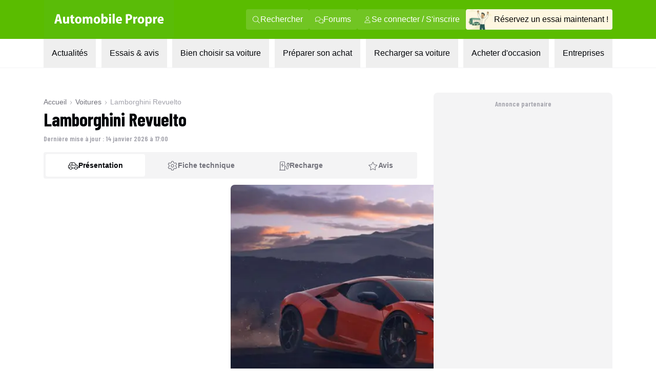

--- FILE ---
content_type: text/html; charset=utf-8
request_url: https://www.automobile-propre.com/voitures/lamborghini-revuelto/
body_size: 48955
content:
<!DOCTYPE html><html class="__variable_fa264a scroll-smooth text-pretty font-body" lang="fr-FR"><head><meta charSet="utf-8"/><meta name="viewport" content="width=device-width, initial-scale=1, maximum-scale=1"/><link rel="preload" href="/_next/static/media/1f54c84255ccf44e-s.p.woff2" as="font" crossorigin="" type="font/woff2"/><link rel="preload" href="/_next/static/media/437e5f23c97e320c-s.p.woff2" as="font" crossorigin="" type="font/woff2"/><link rel="preload" href="/_next/static/media/5fb5c05ff73c0616-s.p.woff2" as="font" crossorigin="" type="font/woff2"/><link rel="preload" as="image" imageSrcSet="/_next/image/?url=https%3A%2F%2Fwww.automobile-propre.com%2Fapp%2Fthemes%2Fautomobile-propre%2Fassets%2Fimg%2Flogo%2Flogo-ap.svg&amp;w=256&amp;q=75 1x, /_next/image/?url=https%3A%2F%2Fwww.automobile-propre.com%2Fapp%2Fthemes%2Fautomobile-propre%2Fassets%2Fimg%2Flogo%2Flogo-ap.svg&amp;w=384&amp;q=75 2x" fetchPriority="high"/><link rel="preload" as="image" imageSrcSet="/_next/image/?url=%2Fassets%2Flogo-ap.svg&amp;w=256&amp;q=75 1x, /_next/image/?url=%2Fassets%2Flogo-ap.svg&amp;w=640&amp;q=75 2x" fetchPriority="high"/><link rel="preload" as="image" imageSrcSet="/_next/image/?url=%2Fassets%2Fmenu%2Fessai_avis.png&amp;w=64&amp;q=100 1x, /_next/image/?url=%2Fassets%2Fmenu%2Fessai_avis.png&amp;w=128&amp;q=100 2x" fetchPriority="high"/><link rel="preload" as="image" imageSrcSet="https://cdn.automobile-propre.com/cdn-cgi/image/width=64/https://cdn.automobile-propre.com/uploads/2025/06/NL_illus.png 1x, https://cdn.automobile-propre.com/cdn-cgi/image/width=128/https://cdn.automobile-propre.com/uploads/2025/06/NL_illus.png 2x" fetchPriority="high"/><link rel="preload" as="image" imageSrcSet="https://cdn.automobile-propre.com/cdn-cgi/image/width=256/https://cdn.automobile-propre.com/uploads/2025/06/essai_centre-1.png 1x, https://cdn.automobile-propre.com/cdn-cgi/image/width=384/https://cdn.automobile-propre.com/uploads/2025/06/essai_centre-1.png 2x" fetchPriority="high"/><link rel="preload" as="image" imageSrcSet="/_next/image/?url=%2Fassets%2Fmenu%2Ftoutes_les_voitures.png&amp;w=256&amp;q=75 1x, /_next/image/?url=%2Fassets%2Fmenu%2Ftoutes_les_voitures.png&amp;w=640&amp;q=75 2x" fetchPriority="high"/><link rel="preload" as="image" imageSrcSet="/_next/image/?url=%2Fassets%2Fmenu%2Fpreparer_son_achat.png&amp;w=64&amp;q=100 1x, /_next/image/?url=%2Fassets%2Fmenu%2Fpreparer_son_achat.png&amp;w=128&amp;q=100 2x" fetchPriority="high"/><link rel="preload" as="image" imageSrcSet="/_next/image/?url=%2Fassets%2Fmenu%2Frecharger_sa_voiture.png&amp;w=64&amp;q=75 1x, /_next/image/?url=%2Fassets%2Fmenu%2Frecharger_sa_voiture.png&amp;w=128&amp;q=75 2x" fetchPriority="high"/><link rel="preload" as="image" imageSrcSet="/_next/image/?url=%2Fassets%2Fmenu%2Fentreprises.png&amp;w=256&amp;q=75 1x, /_next/image/?url=%2Fassets%2Fmenu%2Fentreprises.png&amp;w=384&amp;q=75 2x" fetchPriority="high"/><link rel="stylesheet" href="/_next/static/css/606ca57e4c05800f.css" data-precedence="next"/><link rel="stylesheet" href="/_next/static/css/8a3c14e693b56a34.css" data-precedence="next"/><link rel="stylesheet" href="/_next/static/css/b2b51e6ee99a7c10.css" data-precedence="next"/><link rel="stylesheet" href="/_next/static/css/61c7f69d59407561.css" data-precedence="next"/><link rel="stylesheet" href="/_next/static/css/f1033cbff24463ee.css" data-precedence="next"/><link rel="stylesheet" href="/_next/static/css/4662c2422132bf99.css" data-precedence="next"/><link rel="preload" as="script" fetchPriority="low" href="/_next/static/chunks/webpack-c4d3a06f17609c37.js"/><script src="/_next/static/chunks/a4c7607a-1da320cae570c5c3.js" async=""></script><script src="/_next/static/chunks/4200-62594204eae3ff49.js" async=""></script><script src="/_next/static/chunks/main-app-ed43df2e1e5a4b63.js" async=""></script><script src="/_next/static/chunks/8558-71bdc6b64bbf6080.js" async=""></script><script src="/_next/static/chunks/2894-f2bf03abd9d44ec3.js" async=""></script><script src="/_next/static/chunks/5282-3fa0807687c75d0f.js" async=""></script><script src="/_next/static/chunks/2507-83ec889d0b0c8981.js" async=""></script><script src="/_next/static/chunks/497-e1e97534e0852080.js" async=""></script><script src="/_next/static/chunks/9234-3eaf6e1c5e673239.js" async=""></script><script src="/_next/static/chunks/1356-c74772b43426048f.js" async=""></script><script src="/_next/static/chunks/6776-52ce7c64a0e93c2c.js" async=""></script><script src="/_next/static/chunks/9702-c70f48e3543a7715.js" async=""></script><script src="/_next/static/chunks/79-12c6cf76fe2de6c7.js" async=""></script><script src="/_next/static/chunks/9855-cda40133244b9d1c.js" async=""></script><script src="/_next/static/chunks/312-6c7a661656475b43.js" async=""></script><script src="/_next/static/chunks/3531-f9a12eb2e6d6c3fa.js" async=""></script><script src="/_next/static/chunks/9967-cd8bbf98184ebebe.js" async=""></script><script src="/_next/static/chunks/9474-49656c31605dd1dc.js" async=""></script><script src="/_next/static/chunks/2587-51a2acef66e61fc3.js" async=""></script><script src="/_next/static/chunks/app/(media)/voitures/%5Bslug%5D/page-fd5a2c1a3ad6cdb7.js" async=""></script><script src="/_next/static/chunks/3612-b8d4a3adb5ad3fbc.js" async=""></script><script src="/_next/static/chunks/app/(media)/layout-e6cc60a188f8ccdf.js" async=""></script><script src="/_next/static/chunks/app/global-error-aa7f8918daa132b5.js" async=""></script><script src="/_next/static/chunks/app/(media)/error-57b16a70192b54a1.js" async=""></script><script async="" type="text/javascript" data-ad-client="ca-pub-6625546673335124" src="https://pagead2.googlesyndication.com/pagead/js/adsbygoogle.js"></script><script async="" type="text/javascript" id="optidigital-ad-init" data-config="{&quot;adUnit&quot;: &quot;/21684682213/automobile-propre.com/voiture-presentation&quot;,&quot;pageTargeting&quot;:{&quot;page-id&quot;:&quot;176602&quot;,&quot;type&quot;:&quot;voitures&quot;,&quot;date&quot;:&quot;30-03-2023&quot;,&quot;slug&quot;:&quot;lamborghini-revuelto&quot;,&quot;auteur&quot;:&quot;&quot;,&quot;modele&quot;:&quot;revuelto&quot;,&quot;marque&quot;:&quot;lamborghini&quot;}}" src="//scripts.opti-digital.com/tags/?site=automobile-propre"></script><link rel="preload" href="https://www.googletagmanager.com/gtm.js?id=GTM-PX9HVSD" as="script"/><link rel="preload" href="https://plausible.io/js/script.js" as="script"/><link rel="preload" href="https://talk.saabre.com/assets/js/count.js" as="script"/><meta name="theme-color" content="#59bb0a"/><title>Lamborghini Revuelto</title><meta name="description" content="La Lamborghini Revuelto est un monstre hybride rechargeable de 1 015 ch. Elle embarque un 6.5 l V12 et trois moteurs électriques !"/><link rel="manifest" href="/manifest.webmanifest" crossorigin="use-credentials"/><meta name="robots" content="index, follow, max-video-preview:-1, max-image-preview:large, max-snippet:-1"/><meta name="sentry-trace" content="708109226d38acfd0e103627a3c9b381-5ed47a68e93464af-0"/><meta name="baggage" content="sentry-environment=vercel-production,sentry-release=9fa85e6b252edc6cd87e69f7d7c9d4a48150ddb1,sentry-public_key=3d2844abd6003c22ba6de9b1a27b5706,sentry-trace_id=708109226d38acfd0e103627a3c9b381,sentry-org_id=4510199772348416,sentry-sampled=false,sentry-sample_rand=0.5475840726715768,sentry-sample_rate=1e-8"/><meta name="apple-itunes-app" content="app-id=6751717607"/><meta name="affilizz-media" content="64c8c353208dea74e4a0dc74"/><meta name="twitter:label1" content="Est. reading time"/><meta name="twitter:data1" content="3 minutes"/><meta name="twitter:site" content="@Auto_Propre"/><meta name="pn-tags" content="categorie-vehicule:coupes,marque:lamborghini,modele:lamborghini-revuelto,motorisation:hybride-rechargeable,type:single-voitures"/><link rel="canonical" href="https://www.automobile-propre.com/voitures/lamborghini-revuelto/"/><meta property="og:title" content="Lamborghini Revuelto"/><meta property="og:description" content="La Lamborghini Revuelto est un monstre hybride rechargeable de 1 015 ch. Elle embarque un 6.5 l V12 et trois moteurs électriques !"/><meta property="og:url" content="https://www.automobile-propre.com/voitures/lamborghini-revuelto/"/><meta property="og:site_name" content="Automobile Propre"/><meta property="og:locale" content="fr_FR"/><meta property="og:image" content="https://cdn.automobile-propre.com/uploads/2023/03/Lamborghini-Revuelto-22.jpg"/><meta property="og:image:height" content="1280"/><meta property="og:image:width" content="1920"/><meta property="og:image:type" content="image/jpeg"/><meta property="og:type" content="article"/><meta name="twitter:card" content="summary_large_image"/><meta name="twitter:site" content="@auto_propre"/><meta name="twitter:title" content="Lamborghini Revuelto"/><meta name="twitter:description" content="La Lamborghini Revuelto est un monstre hybride rechargeable de 1 015 ch. Elle embarque un 6.5 l V12 et trois moteurs électriques !"/><meta name="twitter:image" content="https://cdn.automobile-propre.com/uploads/2023/03/Lamborghini-Revuelto-22.jpg"/><meta name="twitter:image:height" content="1280"/><meta name="twitter:image:width" content="1920"/><meta name="twitter:image:type" content="image/jpeg"/><link rel="icon" href="/favicon.ico" type="image/x-icon" sizes="48x48"/><link rel="icon" href="/icon1.png?936cd96dbec1769e" type="image/png" sizes="16x16"/><link rel="icon" href="/icon2.png?5fc4dd462dde0552" type="image/png" sizes="32x32"/><link rel="apple-touch-icon" href="/apple-icon.png?574b608632c8a674" type="image/png" sizes="180x180"/><meta name="next-size-adjust"/><meta property="article:modified_time" content="2026-01-14T17:00:07"/><meta property="article:published_time" content="2023-03-30T09:32:30"/><meta name="cXenseParse:taxonomy" content="" data-separator=","/><meta name="cXenseParse:srl-content-type" content="voitures"/><meta name="cXenseParse:srl-content-id" content="176602"/><meta name="cXenseParse:srl-premium-status" content="false"/><meta name="cXenseParse:srl-ops-status" content="false"/><script src="/_next/static/chunks/polyfills-42372ed130431b0a.js" noModule=""></script></head><body><header class="group sticky top-0 z-[101] flex w-screen max-w-full flex-col md:relative" data-ref="header"><!--$!--><template data-dgst="BAILOUT_TO_CLIENT_SIDE_RENDERING"></template><!--/$--><div class="block md:hidden" data-app-hidden="true"><div class="group"><div class="w-full transition-all duration-500 ease-in-out md:!mt-0"><div class="flex h-[77px] flex-row items-stretch justify-center bg-brand-classic" data-app-hidden="true"><div class="flex items-center pl-4"><input type="checkbox" id="burgerButton" class="left-8 top-8 size-0 appearance-none"/><label for="burgerButton" class="m-1"><svg width="16" height="16" class="size-6 fill-white group-has-[#burgerButton:checked]:hidden" xmlns="http://www.w3.org/2000/svg" viewBox="0 0 16 16"><use href="/icons/bars.svg#path"></use></svg><svg width="16" height="16" class="hidden size-6 fill-white group-has-[#burgerButton:checked]:block" xmlns="http://www.w3.org/2000/svg" viewBox="0 0 16 16"><use href="/icons/xmark.svg#path"></use></svg></label></div><nav class="flex max-w-6xl flex-1 pr-[15px]"><span class="flex w-full items-center justify-between overflow-hidden"><a href="/" title="Automobile Propre"><img alt="Automobile Propre" fetchPriority="high" width="170" height="60" decoding="async" data-nimg="1" class="w-[185px]" style="color:transparent" srcSet="/_next/image/?url=https%3A%2F%2Fwww.automobile-propre.com%2Fapp%2Fthemes%2Fautomobile-propre%2Fassets%2Fimg%2Flogo%2Flogo-ap.svg&amp;w=256&amp;q=75 1x, /_next/image/?url=https%3A%2F%2Fwww.automobile-propre.com%2Fapp%2Fthemes%2Fautomobile-propre%2Fassets%2Fimg%2Flogo%2Flogo-ap.svg&amp;w=384&amp;q=75 2x" src="/_next/image/?url=https%3A%2F%2Fwww.automobile-propre.com%2Fapp%2Fthemes%2Fautomobile-propre%2Fassets%2Fimg%2Flogo%2Flogo-ap.svg&amp;w=384&amp;q=75"/></a><a href="/essai-auto/" class="flex min-w-[128px] items-center gap-2 overflow-hidden whitespace-nowrap rounded bg-[#FEF7E1] px-3 py-2 text-xs font-bold">Réservez un essai</a></span></nav></div></div><nav class="hidden h-[calc(100dvh-5rem)] w-screen max-w-full overflow-y-scroll overscroll-none border-b-[1px] bg-gray-100 group-has-[#burgerButton:checked]:block"></nav></div></div><div class="hidden md:block" data-app-hidden="true"><div class="border-b border-gray-100 bg-white"><div class="bg-brand-classic max-md:py-2"><nav class="mx-auto flex w-full max-w-[1158px] items-center justify-between px-6"><a href="/" title="Automobile Propre" class="focus:outline-none focus:ring-2 focus:ring-white"><img alt="Automobile Propre" fetchPriority="high" width="256" height="76" decoding="async" data-nimg="1" class="h-[76px] w-[256px] object-contain" style="color:transparent" srcSet="/_next/image/?url=%2Fassets%2Flogo-ap.svg&amp;w=256&amp;q=75 1x, /_next/image/?url=%2Fassets%2Flogo-ap.svg&amp;w=640&amp;q=75 2x" src="/_next/image/?url=%2Fassets%2Flogo-ap.svg&amp;w=640&amp;q=75"/></a><div class="flex items-center gap-3"><a class="group/nav-link whitespace-nowwrap flex items-center gap-2 rounded bg-[#EEF8E7]/15 px-3 py-2 text-white transition-all duration-200 ease-out hover:bg-white hover:text-brand-classic focus:outline-none focus:ring-2 focus:ring-white" href="/recherche/" title="Rechercher"><svg width="16" height="16" class="size-4 fill-current" xmlns="http://www.w3.org/2000/svg" viewBox="0 0 16 16"><use href="/icons/magnifying-glass.svg#path"></use></svg><span>Rechercher</span></a><a class="group/nav-link whitespace-nowwrap flex items-center gap-2 rounded bg-[#EEF8E7]/15 px-3 py-2 text-white transition-all duration-200 ease-out hover:bg-white hover:text-brand-classic focus:outline-none focus:ring-2 focus:ring-white" href="https://forums.automobile-propre.com/" title="Forums"><svg width="16" height="16" class="size-4 fill-current" xmlns="http://www.w3.org/2000/svg" viewBox="0 0 16 16"><use href="/icons/comments.svg#path"></use></svg><span>Forums</span></a><button class="group/nav-link whitespace-nowwrap flex items-center gap-2 rounded bg-[#EEF8E7]/15 px-3 py-2 text-white transition-all duration-200 ease-out hover:bg-white hover:text-brand-classic focus:outline-none focus:ring-2 focus:ring-white" title="Se connecter / S&#x27;inscrire"><svg width="16" height="16" class="size-4 fill-current" xmlns="http://www.w3.org/2000/svg" viewBox="0 0 16 16"><use href="/icons/user.svg#path"></use></svg><span>Se connecter / S&#x27;inscrire</span></button><a href="/essai-auto/" title="Réservez un essai maintenant !" class="flex items-center gap-2 overflow-hidden whitespace-nowrap rounded bg-[#FEF7E1] pr-2 transition-all duration-200 ease-out hover:bg-[#f0f0d0] focus:outline-none focus:ring-2 focus:ring-foreground-text-secondary"><img alt="" fetchPriority="high" width="55" height="40" decoding="async" data-nimg="1" class="h-[40px] w-[55px] object-contain" style="color:transparent" srcSet="/_next/image/?url=%2Fassets%2Fmenu%2Fessai_avis.png&amp;w=64&amp;q=100 1x, /_next/image/?url=%2Fassets%2Fmenu%2Fessai_avis.png&amp;w=128&amp;q=100 2x" src="/_next/image/?url=%2Fassets%2Fmenu%2Fessai_avis.png&amp;w=128&amp;q=100"/><span>Réservez un essai maintenant !</span></a></div></nav></div><nav class="relative mx-auto max-w-[1158px] px-6" role="menubar" aria-label="Navigation principale"><ul class="flex list-none items-center justify-between font-body" role="none"><li role="none"><button id="menuitem-0" data-index="0" class="whitespace-nowrap p-4 text-foreground-text-primary transition-all duration-200 hover:bg-background-secondary hover:text-brand-classic focus:bg-background-secondary focus:outline-none focus:ring-2 focus:ring-brand-classic" tabindex="0" aria-haspopup="true" aria-expanded="false" aria-controls="submenu-0" aria-label="Actualités menu">Actualités</button></li><li role="none"><button id="menuitem-1" data-index="1" class="whitespace-nowrap p-4 text-foreground-text-primary transition-all duration-200 hover:bg-background-secondary hover:text-brand-classic focus:bg-background-secondary focus:outline-none focus:ring-2 focus:ring-brand-classic" tabindex="0" aria-haspopup="true" aria-expanded="false" aria-controls="submenu-1" aria-label="Essais &amp; avis menu">Essais &amp; avis</button></li><li role="none"><button id="menuitem-2" data-index="2" class="whitespace-nowrap p-4 text-foreground-text-primary transition-all duration-200 hover:bg-background-secondary hover:text-brand-classic focus:bg-background-secondary focus:outline-none focus:ring-2 focus:ring-brand-classic" tabindex="0" aria-haspopup="true" aria-expanded="false" aria-controls="submenu-2" aria-label="Bien choisir sa voiture menu">Bien choisir sa voiture</button></li><li role="none"><button id="menuitem-3" data-index="3" class="whitespace-nowrap p-4 text-foreground-text-primary transition-all duration-200 hover:bg-background-secondary hover:text-brand-classic focus:bg-background-secondary focus:outline-none focus:ring-2 focus:ring-brand-classic" tabindex="0" aria-haspopup="true" aria-expanded="false" aria-controls="submenu-3" aria-label="Préparer son achat menu">Préparer son achat</button></li><li role="none"><button id="menuitem-4" data-index="4" class="whitespace-nowrap p-4 text-foreground-text-primary transition-all duration-200 hover:bg-background-secondary hover:text-brand-classic focus:bg-background-secondary focus:outline-none focus:ring-2 focus:ring-brand-classic" tabindex="0" aria-haspopup="true" aria-expanded="false" aria-controls="submenu-4" aria-label="Recharger sa voiture menu">Recharger sa voiture</button></li><li role="none"><button id="menuitem-5" data-index="5" class="whitespace-nowrap p-4 text-foreground-text-primary transition-all duration-200 hover:bg-background-secondary hover:text-brand-classic focus:bg-background-secondary focus:outline-none focus:ring-2 focus:ring-brand-classic" tabindex="0" aria-haspopup="true" aria-expanded="false" aria-controls="submenu-5" aria-label="Acheter d&#x27;occasion menu">Acheter d&#x27;occasion</button></li><li role="none"><button id="menuitem-6" data-index="6" class="whitespace-nowrap p-4 text-foreground-text-primary transition-all duration-200 hover:bg-background-secondary hover:text-brand-classic focus:bg-background-secondary focus:outline-none focus:ring-2 focus:ring-brand-classic" tabindex="0" aria-haspopup="true" aria-expanded="false" aria-controls="submenu-6" aria-label="Entreprises menu">Entreprises</button></li></ul><div style="left:0;height:0;width:0" class="absolute overflow-clip rounded-xl bg-background-secondary shadow-lg transition-all duration-300 ease-in-out pointer-events-none opacity-0"><div class="absolute overflow-visible rounded-xl transition-all duration-300 ease-in-out pointer-events-none opacity-0" inert="" tabindex="-1"><div id="submenu-0" role="menu" aria-labelledby="menuitem-0" class="p-1"><div class="grid size-fit grid-cols-[336px_336px] gap-1.5"><div class="rounded-lg bg-white px-2.5 py-4 font-bold"><p class="ml-4 font-display text-lg font-semibold uppercase text-foreground-text-secondary">PAR THÉMATIQUE</p><ul><li role="none"><a href="/blog/" class="group flex min-h-11 w-full items-center justify-between rounded-md px-1.5 py-2 font-body text-sm font-bold transition-all duration-200 hover:bg-background-secondary hover:text-brand-classic focus:outline-none focus:ring-2 focus:ring-brand-classic" tabindex="0" role="menuitem" aria-label="Aller à Toutes les actualités">Toutes les actualités</a></li><li role="none"><a href="/voiture-electrique/" class="group flex min-h-11 w-full items-center justify-between rounded-md px-1.5 py-2 font-body text-sm font-bold transition-all duration-200 hover:bg-background-secondary hover:text-brand-classic focus:outline-none focus:ring-2 focus:ring-brand-classic" tabindex="0" role="menuitem" aria-label="Aller à Voitures électriques">Voitures électriques<span class="my-auto flex max-h-7 flex-row items-center gap-x-1 rounded bg-background-secondary px-2 py-1.5 font-body text-xs font-normal group-hover:text-foreground-text-primary"><svg width="16" height="16" class="mb-1 size-4 shrink-0 fill-foreground-text-primary" xmlns="http://www.w3.org/2000/svg" viewBox="0 0 16 16"><use href="/icons/star.svg#path"></use></svg>Sujet populaire</span></a></li><li role="none"><a href="/voiture-hybride/" class="group flex min-h-11 w-full items-center justify-between rounded-md px-1.5 py-2 font-body text-sm font-bold transition-all duration-200 hover:bg-background-secondary hover:text-brand-classic focus:outline-none focus:ring-2 focus:ring-brand-classic" tabindex="0" role="menuitem" aria-label="Aller à Voitures hybrides">Voitures hybrides</a></li><li role="none"><a href="/voiture-hybride-rechargeable/" class="group flex min-h-11 w-full items-center justify-between rounded-md px-1.5 py-2 font-body text-sm font-bold transition-all duration-200 hover:bg-background-secondary hover:text-brand-classic focus:outline-none focus:ring-2 focus:ring-brand-classic" tabindex="0" role="menuitem" aria-label="Aller à Voitures hybrides rechargeables">Voitures hybrides rechargeables</a></li><li role="none"><a href="/borne-de-recharge/" class="group flex min-h-11 w-full items-center justify-between rounded-md px-1.5 py-2 font-body text-sm font-bold transition-all duration-200 hover:bg-background-secondary hover:text-brand-classic focus:outline-none focus:ring-2 focus:ring-brand-classic" tabindex="0" role="menuitem" aria-label="Aller à Recharge">Recharge</a></li><li role="none"><a href="/equipements-services/" class="group flex min-h-11 w-full items-center justify-between rounded-md px-1.5 py-2 font-body text-sm font-bold transition-all duration-200 hover:bg-background-secondary hover:text-brand-classic focus:outline-none focus:ring-2 focus:ring-brand-classic" tabindex="0" role="menuitem" aria-label="Aller à Équipements &amp; services">Équipements &amp; services</a></li><li role="none"><a href="/bons-plans/" class="group flex min-h-11 w-full items-center justify-between rounded-md px-1.5 py-2 font-body text-sm font-bold transition-all duration-200 hover:bg-background-secondary hover:text-brand-classic focus:outline-none focus:ring-2 focus:ring-brand-classic" tabindex="0" role="menuitem" aria-label="Aller à Bons plans">Bons plans</a></li></ul></div><div class="rounded-lg bg-white p-4"><p class="ml-4 font-display text-lg font-semibold uppercase text-foreground-text-secondary">FORMATS SPÉCIAUX</p><ul><li role="none"><a href="/editos/" class="group flex min-h-11 w-full items-center justify-between rounded-md px-1.5 py-2 font-body text-sm font-bold transition-all duration-200 hover:bg-background-secondary hover:text-brand-classic focus:outline-none focus:ring-2 focus:ring-brand-classic" tabindex="0" role="menuitem" aria-label="Aller à Billets d&#x27;humeur">Billets d&#x27;humeur</a></li><li role="none"><a href="/videos/" class="group flex min-h-11 w-full items-center justify-between rounded-md px-1.5 py-2 font-body text-sm font-bold transition-all duration-200 hover:bg-background-secondary hover:text-brand-classic focus:outline-none focus:ring-2 focus:ring-brand-classic" tabindex="0" role="menuitem" aria-label="Aller à Vidéos">Vidéos</a></li><li role="none"><a href="/podcasts/" class="group flex min-h-11 w-full items-center justify-between rounded-md px-1.5 py-2 font-body text-sm font-bold transition-all duration-200 hover:bg-background-secondary hover:text-brand-classic focus:outline-none focus:ring-2 focus:ring-brand-classic" tabindex="0" role="menuitem" aria-label="Aller à Podcasts">Podcasts</a></li><li role="none"><a href="/temoignages-utilisateurs/" class="group flex min-h-11 w-full items-center justify-between rounded-md px-1.5 py-2 font-body text-sm font-bold transition-all duration-200 hover:bg-background-secondary hover:text-brand-classic focus:outline-none focus:ring-2 focus:ring-brand-classic" tabindex="0" role="menuitem" aria-label="Aller à Témoignages utilisateurs">Témoignages utilisateurs</a></li></ul></div><a data-trid="menu-desktop-newsletter-cta" href="/newsletters/" class="group/newsletter col-span-full row-span-1 flex justify-between gap-3 rounded-b-lg bg-brand-light px-4 py-3"><img alt="" fetchPriority="high" width="50" height="31" decoding="async" data-nimg="1" class="h-[31px] w-[50px] object-contain" style="color:transparent" srcSet="https://cdn.automobile-propre.com/cdn-cgi/image/width=64/https://cdn.automobile-propre.com/uploads/2025/06/NL_illus.png 1x, https://cdn.automobile-propre.com/cdn-cgi/image/width=128/https://cdn.automobile-propre.com/uploads/2025/06/NL_illus.png 2x" src="https://cdn.automobile-propre.com/cdn-cgi/image/width=128/https://cdn.automobile-propre.com/uploads/2025/06/NL_illus.png"/><p class="max-w-sm text-sm font-bold">Ne manquez rien de l&#x27;actualité automobile électrique et hybride avec nos newsletters !</p><p class="rounded-md bg-brand-classic px-4 py-2 font-display font-semibold text-white transition-colors group-hover/newsletter:bg-brand-hover">S&#x27;abonner gratuitement</p></a></div></div></div><div class="absolute overflow-visible rounded-xl transition-all duration-300 ease-in-out pointer-events-none opacity-0" inert="" tabindex="-1"><div id="submenu-1" role="menu" aria-labelledby="menuitem-1" class="p-1"><div class="grid size-fit grid-cols-[300px_336px_336px] gap-1.5"><a data-trid="menu-desktop-essai-auto-cta" href="/essai-auto/" class="group/essai col-span-1 row-span-1 flex flex-col gap-4 rounded-lg bg-[#FEF7E1] px-4 py-6"><div class="flex flex-col items-center gap-3"><img alt="" fetchPriority="high" width="163" height="101" decoding="async" data-nimg="1" class="h-[101px] w-[163px] object-contain" style="color:transparent" srcSet="https://cdn.automobile-propre.com/cdn-cgi/image/width=256/https://cdn.automobile-propre.com/uploads/2025/06/essai_centre-1.png 1x, https://cdn.automobile-propre.com/cdn-cgi/image/width=384/https://cdn.automobile-propre.com/uploads/2025/06/essai_centre-1.png 2x" src="https://cdn.automobile-propre.com/cdn-cgi/image/width=384/https://cdn.automobile-propre.com/uploads/2025/06/essai_centre-1.png"/><p class="text-center text-lg font-bold">Vous hésitez à passer à l&#x27;électrique ?</p><p class="text-center">Rien ne vaut un essai en conditions réelles pour vous faire une idée.</p></div><p class="flex items-center justify-center rounded-md bg-[#E7B008] px-4 py-2 font-display font-semibold text-white transition-colors group-hover/essai:bg-[#B38206]">Réserver votre essai gratuitement</p></a><div class="rounded-lg bg-white p-4"><p class="ml-4 font-display text-lg font-semibold uppercase text-foreground-text-secondary">ESSAIS À LIRE</p><ul><li role="none"><a href="/essais/" class="group flex min-h-11 w-full items-center justify-between rounded-md px-1.5 py-2 font-body text-sm font-bold transition-all duration-200 hover:bg-background-secondary hover:text-brand-classic focus:outline-none focus:ring-2 focus:ring-brand-classic" tabindex="0" role="menuitem" aria-label="Aller à Tous les essais">Tous les essais</a></li><li role="none"><a href="/essais-voitures-electriques/" class="group flex min-h-11 w-full items-center justify-between rounded-md px-1.5 py-2 font-body text-sm font-bold transition-all duration-200 hover:bg-background-secondary hover:text-brand-classic focus:outline-none focus:ring-2 focus:ring-brand-classic" tabindex="0" role="menuitem" aria-label="Aller à Essais voitures électriques">Essais voitures électriques</a></li><li role="none"><a href="/essais-voitures-hybrides/" class="group flex min-h-11 w-full items-center justify-between rounded-md px-1.5 py-2 font-body text-sm font-bold transition-all duration-200 hover:bg-background-secondary hover:text-brand-classic focus:outline-none focus:ring-2 focus:ring-brand-classic" tabindex="0" role="menuitem" aria-label="Aller à Essais voitures hybrides">Essais voitures hybrides</a></li><li role="none"><a href="/essais-voitures-hybrides-rechargeables/" class="group flex min-h-11 w-full items-center justify-between rounded-md px-1.5 py-2 font-body text-sm font-bold transition-all duration-200 hover:bg-background-secondary hover:text-brand-classic focus:outline-none focus:ring-2 focus:ring-brand-classic" tabindex="0" role="menuitem" aria-label="Aller à Essais voitures hybrides rechargeables">Essais voitures hybrides rechargeables</a></li><li role="none"><a href="/supertests/" class="group flex min-h-11 w-full items-center justify-between rounded-md px-1.5 py-2 font-body text-sm font-bold transition-all duration-200 hover:bg-background-secondary hover:text-brand-classic focus:outline-none focus:ring-2 focus:ring-brand-classic" tabindex="0" role="menuitem" aria-label="Aller à Supertests">Supertests</a></li></ul></div><div class="rounded-lg bg-white p-4"><p class="ml-4 font-display text-lg font-semibold uppercase text-foreground-text-secondary">ESSAIS À VOIR</p><ul><li role="none"><a href="/videos-categories/comparatif/" class="group flex min-h-11 w-full items-center justify-between rounded-md px-1.5 py-2 font-body text-sm font-bold transition-all duration-200 hover:bg-background-secondary hover:text-brand-classic focus:outline-none focus:ring-2 focus:ring-brand-classic" tabindex="0" role="menuitem" aria-label="Aller à Comparatifs en vidéo">Comparatifs en vidéo</a></li><li role="none"><a href="/videos-categories/essais/" class="group flex min-h-11 w-full items-center justify-between rounded-md px-1.5 py-2 font-body text-sm font-bold transition-all duration-200 hover:bg-background-secondary hover:text-brand-classic focus:outline-none focus:ring-2 focus:ring-brand-classic" tabindex="0" role="menuitem" aria-label="Aller à Essais en vidéo">Essais en vidéo</a></li></ul></div></div></div></div><div class="absolute overflow-visible rounded-xl transition-all duration-300 ease-in-out pointer-events-none opacity-0" inert="" tabindex="-1"><div id="submenu-2" role="menu" aria-labelledby="menuitem-2" class="p-1"><div class="grid size-fit grid-cols-[310px_379px_379px] grid-rows-[270px_280px] gap-1.5"><a data-trid="menu-desktop-comparateur-cta" href="/voitures/" class="group/comparateur row-span-full flex flex-col items-center justify-center gap-y-2.5 rounded-lg bg-[#F1F6DE] px-1.5"><img alt="" fetchPriority="high" width="234" height="159" decoding="async" data-nimg="1" class="h-[159px] w-[234px] object-contain" style="color:transparent" srcSet="/_next/image/?url=%2Fassets%2Fmenu%2Ftoutes_les_voitures.png&amp;w=256&amp;q=75 1x, /_next/image/?url=%2Fassets%2Fmenu%2Ftoutes_les_voitures.png&amp;w=640&amp;q=75 2x" src="/_next/image/?url=%2Fassets%2Fmenu%2Ftoutes_les_voitures.png&amp;w=640&amp;q=75"/><p class="text-center text-lg font-bold">Toutes les voitures électriques <br/>et hybrides</p><p class="text-center font-normal leading-6">Tous les modèles de voitures électriques et hybrides disponibles en 2026</p><p class="rounded-md bg-green-700 px-6 py-2 font-display font-semibold text-white transition-colors group-hover/comparateur:bg-[#29624F]">Découvrir</p></a><div class="rounded-xl bg-white p-4"><p class="ml-4 font-display text-lg font-semibold uppercase text-foreground-text-secondary">NOTRE SÉLECTION</p><ul><li role="none"><a href="/articles/meilleure-voiture-electrique-2025-notre-top-des-modeles-a-suivre/" class="group flex min-h-11 w-full items-center justify-between rounded-md px-1.5 py-2 font-body text-sm font-bold transition-all duration-200 hover:bg-background-secondary hover:text-brand-classic focus:outline-none focus:ring-2 focus:ring-brand-classic" tabindex="0" role="menuitem" aria-label="Aller à Meilleures voitures électriques en 2026">Meilleures voitures électriques en 2026</a></li><li role="none"><a href="/articles/voitures-hybrides-hev-notre-top-des-meilleurs-modeles-en-2025/" class="group flex min-h-11 w-full items-center justify-between rounded-md px-1.5 py-2 font-body text-sm font-bold transition-all duration-200 hover:bg-background-secondary hover:text-brand-classic focus:outline-none focus:ring-2 focus:ring-brand-classic" tabindex="0" role="menuitem" aria-label="Aller à Meilleures voitures hybrides en 2026">Meilleures voitures hybrides en 2026</a></li><li role="none"><a href="/articles/voitures-hybrides-rechargeables-phev-les-meilleurs-modeles-de-2025/" class="group flex min-h-11 w-full items-center justify-between rounded-md px-1.5 py-2 font-body text-sm font-bold transition-all duration-200 hover:bg-background-secondary hover:text-brand-classic focus:outline-none focus:ring-2 focus:ring-brand-classic" tabindex="0" role="menuitem" aria-label="Aller à Meilleurs modèles de voitures hybrides rechargeables en 2026">Meilleurs modèles de voitures hybrides rechargeables en 2026</a></li></ul></div><div class="rounded-xl bg-white p-4"><p class="ml-4 font-display text-lg font-semibold uppercase text-foreground-text-secondary">LES TOPS</p><ul><li role="none"><a href="/articles/la-voiture-electrique-enfin-abordable-voici-8-modeles-a-moins-de-25-000-e-disponibles-maintenant/" class="group flex min-h-11 w-full items-center justify-between rounded-md px-1.5 py-2 font-body text-sm font-bold transition-all duration-200 hover:bg-background-secondary hover:text-brand-classic focus:outline-none focus:ring-2 focus:ring-brand-classic" tabindex="0" role="menuitem" aria-label="Aller à Top des voitures électriques à moins 25 000€">Top des voitures électriques à moins 25 000€</a></li><li role="none"><a href="/articles/citadines-electriques-pas-cheres-notre-top-2025-des-modeles-abordables/" class="group flex min-h-11 w-full items-center justify-between rounded-md px-1.5 py-2 font-body text-sm font-bold transition-all duration-200 hover:bg-background-secondary hover:text-brand-classic focus:outline-none focus:ring-2 focus:ring-brand-classic" tabindex="0" role="menuitem" aria-label="Aller à Top des citadines électriques les moins chères en 2026">Top des citadines électriques les moins chères en 2026</a></li><li role="none"><a href="/articles/longs-trajets-en-voiture-electrique-les-8-modeles-les-plus-performants-en-2025/" class="group flex min-h-11 w-full items-center justify-between rounded-md px-1.5 py-2 font-body text-sm font-bold transition-all duration-200 hover:bg-background-secondary hover:text-brand-classic focus:outline-none focus:ring-2 focus:ring-brand-classic" tabindex="0" role="menuitem" aria-label="Aller à Top des voitures électriques pour les longs trajets">Top des voitures électriques pour les longs trajets</a></li><li role="none"><a href="/articles/voitures-electriques-7-places-top-6-des-meilleurs-modeles-pour-les-familles/" class="group flex min-h-11 w-full items-center justify-between rounded-md px-1.5 py-2 font-body text-sm font-bold transition-all duration-200 hover:bg-background-secondary hover:text-brand-classic focus:outline-none focus:ring-2 focus:ring-brand-classic" tabindex="0" role="menuitem" aria-label="Aller à Top des voitures électriques pour les familles nombreuses">Top des voitures électriques pour les familles nombreuses</a></li></ul></div><div class="rounded-xl bg-white p-4"><p class="ml-4 font-display text-lg font-semibold uppercase text-foreground-text-secondary">CATÉGORIES POPULAIRES</p><ul><li role="none"><a href="/voitures/electriques/suv/all/" class="group flex min-h-11 w-full items-center justify-between rounded-md px-1.5 py-2 font-body text-sm font-bold transition-all duration-200 hover:bg-background-secondary hover:text-brand-classic focus:outline-none focus:ring-2 focus:ring-brand-classic" tabindex="0" role="menuitem" aria-label="Aller à SUV électrique">SUV électrique</a></li><li role="none"><a href="/voitures/hybrides/suv/all/" class="group flex min-h-11 w-full items-center justify-between rounded-md px-1.5 py-2 font-body text-sm font-bold transition-all duration-200 hover:bg-background-secondary hover:text-brand-classic focus:outline-none focus:ring-2 focus:ring-brand-classic" tabindex="0" role="menuitem" aria-label="Aller à SUV hybride">SUV hybride</a></li><li role="none"><a href="/voitures/hybrides-rechargeables/suv/all/" class="group flex min-h-11 w-full items-center justify-between rounded-md px-1.5 py-2 font-body text-sm font-bold transition-all duration-200 hover:bg-background-secondary hover:text-brand-classic focus:outline-none focus:ring-2 focus:ring-brand-classic" tabindex="0" role="menuitem" aria-label="Aller à SUV hybride rechargeable">SUV hybride rechargeable</a></li><li role="none"><a href="/voitures/electriques/citadines/all/" class="group flex min-h-11 w-full items-center justify-between rounded-md px-1.5 py-2 font-body text-sm font-bold transition-all duration-200 hover:bg-background-secondary hover:text-brand-classic focus:outline-none focus:ring-2 focus:ring-brand-classic" tabindex="0" role="menuitem" aria-label="Aller à Citadine électrique">Citadine électrique</a></li><li role="none"><a href="/voitures/hybrides/citadines/all/" class="group flex min-h-11 w-full items-center justify-between rounded-md px-1.5 py-2 font-body text-sm font-bold transition-all duration-200 hover:bg-background-secondary hover:text-brand-classic focus:outline-none focus:ring-2 focus:ring-brand-classic" tabindex="0" role="menuitem" aria-label="Aller à Citadine hybride">Citadine hybride</a></li></ul></div><div class="space-y-2 rounded-xl bg-white p-4"><p class="ml-4 font-display text-lg font-semibold uppercase text-foreground-text-secondary">MARQUES POPULAIRES</p><ul><li role="none"><a href="/marque/" class="group flex min-h-11 w-full items-center justify-between rounded-md px-1.5 py-2 font-body text-sm font-bold transition-all duration-200 hover:bg-background-secondary hover:text-brand-classic focus:outline-none focus:ring-2 focus:ring-brand-classic" tabindex="0" role="menuitem" aria-label="Aller à Toutes les marques">Toutes les marques</a></li></ul><div class="flex flex-wrap gap-4"><a href="/marque/renault/" class="group/brand flex max-h-10 shrink-0 items-center justify-center gap-1 rounded bg-white px-2 py-1.5 transition-all duration-300 ease-out hover:gap-1 md:gap-2 outline outline-1 outline-foreground-text-primary"><img alt="Logo de Renault" loading="lazy" width="36" height="36" decoding="async" data-nimg="1" class="size-9 object-contain transition-all duration-300 ease-out group-hover/brand:ml-0.5 grayscale" style="color:transparent" srcSet="/_next/image/?url=https%3A%2F%2Fcdn.automobile-propre.com%2Fuploads%2F2017%2F11%2Fvoitures-renault.png&amp;w=48&amp;q=75 1x, /_next/image/?url=https%3A%2F%2Fcdn.automobile-propre.com%2Fuploads%2F2017%2F11%2Fvoitures-renault.png&amp;w=96&amp;q=75 2x" src="/_next/image/?url=https%3A%2F%2Fcdn.automobile-propre.com%2Fuploads%2F2017%2F11%2Fvoitures-renault.png&amp;w=96&amp;q=75"/><p class="font-display text-sm font-semibold text-foreground-text-primary transition-all duration-300 ease-out group-hover/brand:mr-0.5 md:text-base">Renault</p></a><a href="/marque/tesla/" class="group/brand flex max-h-10 shrink-0 items-center justify-center gap-1 rounded bg-white px-2 py-1.5 transition-all duration-300 ease-out hover:gap-1 md:gap-2 outline outline-1 outline-foreground-text-primary"><img alt="Logo de Tesla" loading="lazy" width="36" height="36" decoding="async" data-nimg="1" class="size-9 object-contain transition-all duration-300 ease-out group-hover/brand:ml-0.5 grayscale" style="color:transparent" srcSet="/_next/image/?url=https%3A%2F%2Fcdn.automobile-propre.com%2Fuploads%2F2017%2F11%2Fvoitures-tesla.png&amp;w=48&amp;q=75 1x, /_next/image/?url=https%3A%2F%2Fcdn.automobile-propre.com%2Fuploads%2F2017%2F11%2Fvoitures-tesla.png&amp;w=96&amp;q=75 2x" src="/_next/image/?url=https%3A%2F%2Fcdn.automobile-propre.com%2Fuploads%2F2017%2F11%2Fvoitures-tesla.png&amp;w=96&amp;q=75"/><p class="font-display text-sm font-semibold text-foreground-text-primary transition-all duration-300 ease-out group-hover/brand:mr-0.5 md:text-base">Tesla</p></a><a href="/marque/mg/" class="group/brand flex max-h-10 shrink-0 items-center justify-center gap-1 rounded bg-white px-2 py-1.5 transition-all duration-300 ease-out hover:gap-1 md:gap-2 outline outline-1 outline-foreground-text-primary"><img alt="Logo de MG" loading="lazy" width="36" height="36" decoding="async" data-nimg="1" class="size-9 object-contain transition-all duration-300 ease-out group-hover/brand:ml-0.5 grayscale" style="color:transparent" srcSet="/_next/image/?url=https%3A%2F%2Fcdn.automobile-propre.com%2Fuploads%2F2020%2F02%2Fvoitures-mg.png&amp;w=48&amp;q=75 1x, /_next/image/?url=https%3A%2F%2Fcdn.automobile-propre.com%2Fuploads%2F2020%2F02%2Fvoitures-mg.png&amp;w=96&amp;q=75 2x" src="/_next/image/?url=https%3A%2F%2Fcdn.automobile-propre.com%2Fuploads%2F2020%2F02%2Fvoitures-mg.png&amp;w=96&amp;q=75"/><p class="font-display text-sm font-semibold text-foreground-text-primary transition-all duration-300 ease-out group-hover/brand:mr-0.5 md:text-base">MG</p></a><a href="/marque/peugeot/" class="group/brand flex max-h-10 shrink-0 items-center justify-center gap-1 rounded bg-white px-2 py-1.5 transition-all duration-300 ease-out hover:gap-1 md:gap-2 outline outline-1 outline-foreground-text-primary"><img alt="Logo de Peugeot" loading="lazy" width="36" height="36" decoding="async" data-nimg="1" class="size-9 object-contain transition-all duration-300 ease-out group-hover/brand:ml-0.5 grayscale" style="color:transparent" srcSet="/_next/image/?url=https%3A%2F%2Fcdn.automobile-propre.com%2Fuploads%2F2017%2F11%2Fvoitures-peugeot.png&amp;w=48&amp;q=75 1x, /_next/image/?url=https%3A%2F%2Fcdn.automobile-propre.com%2Fuploads%2F2017%2F11%2Fvoitures-peugeot.png&amp;w=96&amp;q=75 2x" src="/_next/image/?url=https%3A%2F%2Fcdn.automobile-propre.com%2Fuploads%2F2017%2F11%2Fvoitures-peugeot.png&amp;w=96&amp;q=75"/><p class="font-display text-sm font-semibold text-foreground-text-primary transition-all duration-300 ease-out group-hover/brand:mr-0.5 md:text-base">Peugeot</p></a><a href="/marque/dacia/" class="group/brand flex max-h-10 shrink-0 items-center justify-center gap-1 rounded bg-white px-2 py-1.5 transition-all duration-300 ease-out hover:gap-1 md:gap-2 outline outline-1 outline-foreground-text-primary"><img alt="Logo de Dacia" loading="lazy" width="36" height="36" decoding="async" data-nimg="1" class="size-9 object-contain transition-all duration-300 ease-out group-hover/brand:ml-0.5 grayscale" style="color:transparent" srcSet="/_next/image/?url=https%3A%2F%2Fcdn.automobile-propre.com%2Fuploads%2F2020%2F03%2Fdacia-logo.png&amp;w=48&amp;q=75 1x, /_next/image/?url=https%3A%2F%2Fcdn.automobile-propre.com%2Fuploads%2F2020%2F03%2Fdacia-logo.png&amp;w=96&amp;q=75 2x" src="/_next/image/?url=https%3A%2F%2Fcdn.automobile-propre.com%2Fuploads%2F2020%2F03%2Fdacia-logo.png&amp;w=96&amp;q=75"/><p class="font-display text-sm font-semibold text-foreground-text-primary transition-all duration-300 ease-out group-hover/brand:mr-0.5 md:text-base">Dacia</p></a><a href="/marque/kia/" class="group/brand flex max-h-10 shrink-0 items-center justify-center gap-1 rounded bg-white px-2 py-1.5 transition-all duration-300 ease-out hover:gap-1 md:gap-2 outline outline-1 outline-foreground-text-primary"><img alt="Logo de Kia" loading="lazy" width="36" height="36" decoding="async" data-nimg="1" class="size-9 object-contain transition-all duration-300 ease-out group-hover/brand:ml-0.5 grayscale" style="color:transparent" srcSet="/_next/image/?url=https%3A%2F%2Fcdn.automobile-propre.com%2Fuploads%2F2017%2F11%2Fvoitures-kia.png&amp;w=48&amp;q=75 1x, /_next/image/?url=https%3A%2F%2Fcdn.automobile-propre.com%2Fuploads%2F2017%2F11%2Fvoitures-kia.png&amp;w=96&amp;q=75 2x" src="/_next/image/?url=https%3A%2F%2Fcdn.automobile-propre.com%2Fuploads%2F2017%2F11%2Fvoitures-kia.png&amp;w=96&amp;q=75"/><p class="font-display text-sm font-semibold text-foreground-text-primary transition-all duration-300 ease-out group-hover/brand:mr-0.5 md:text-base">Kia</p></a><a href="/marque/citroen-7/" class="group/brand flex max-h-10 shrink-0 items-center justify-center gap-1 rounded bg-white px-2 py-1.5 transition-all duration-300 ease-out hover:gap-1 md:gap-2 outline outline-1 outline-foreground-text-primary"><img alt="Logo de Citroën" loading="lazy" width="36" height="36" decoding="async" data-nimg="1" class="size-9 object-contain transition-all duration-300 ease-out group-hover/brand:ml-0.5 grayscale" style="color:transparent" srcSet="/_next/image/?url=https%3A%2F%2Fcdn.automobile-propre.com%2Fuploads%2F2017%2F11%2Fvoitures-citroen.png&amp;w=48&amp;q=75 1x, /_next/image/?url=https%3A%2F%2Fcdn.automobile-propre.com%2Fuploads%2F2017%2F11%2Fvoitures-citroen.png&amp;w=96&amp;q=75 2x" src="/_next/image/?url=https%3A%2F%2Fcdn.automobile-propre.com%2Fuploads%2F2017%2F11%2Fvoitures-citroen.png&amp;w=96&amp;q=75"/><p class="font-display text-sm font-semibold text-foreground-text-primary transition-all duration-300 ease-out group-hover/brand:mr-0.5 md:text-base">Citroën</p></a></div></div></div></div></div><div class="absolute overflow-visible rounded-xl transition-all duration-300 ease-in-out pointer-events-none opacity-0" inert="" tabindex="-1"><div id="submenu-3" role="menu" aria-labelledby="menuitem-3" class="p-1"><div class="grid size-fit grid-cols-[336px_336px] gap-1.5 rounded-lg"><div class="rounded-lg bg-white p-4"><p class="ml-4 font-display text-lg font-semibold uppercase text-foreground-text-secondary">FAIRE LE BON CHOIX</p><ul><li role="none"><a href="/dossiers/" class="group flex min-h-11 w-full items-center justify-between rounded-md px-1.5 py-2 font-body text-sm font-bold transition-all duration-200 hover:bg-background-secondary hover:text-brand-classic focus:outline-none focus:ring-2 focus:ring-brand-classic" tabindex="0" role="menuitem" aria-label="Aller à Tous nos guides d&#x27;achat">Tous nos guides d&#x27;achat</a></li><li role="none"><a href="/dossiers-categories/achat-voiture-electrique/" class="group flex min-h-11 w-full items-center justify-between rounded-md px-1.5 py-2 font-body text-sm font-bold transition-all duration-200 hover:bg-background-secondary hover:text-brand-classic focus:outline-none focus:ring-2 focus:ring-brand-classic" tabindex="0" role="menuitem" aria-label="Aller à Guide d&#x27;achat de voiture électrique">Guide d&#x27;achat de voiture électrique</a></li><li role="none"><a href="/dossiers-categories/achat-voiture-hybride/" class="group flex min-h-11 w-full items-center justify-between rounded-md px-1.5 py-2 font-body text-sm font-bold transition-all duration-200 hover:bg-background-secondary hover:text-brand-classic focus:outline-none focus:ring-2 focus:ring-brand-classic" tabindex="0" role="menuitem" aria-label="Aller à Guide d&#x27;achat de voiture hybride">Guide d&#x27;achat de voiture hybride</a></li><li role="none"><a href="/essai-auto/" class="group flex min-h-11 w-full items-center justify-between rounded-md px-1.5 py-2 font-body text-sm font-bold transition-all duration-200 hover:bg-background-secondary hover:text-brand-classic focus:outline-none focus:ring-2 focus:ring-brand-classic" tabindex="0" role="menuitem" aria-label="Aller à Essayer une voiture">Essayer une voiture</a></li><li role="none"><a href="/simulateur-tco/" class="group flex min-h-11 w-full items-center justify-between rounded-md px-1.5 py-2 font-body text-sm font-bold transition-all duration-200 hover:bg-background-secondary hover:text-brand-classic focus:outline-none focus:ring-2 focus:ring-brand-classic" tabindex="0" role="menuitem" aria-label="Aller à Simuler la rentabilité d&#x27;une voiture électrique">Simuler la rentabilité d&#x27;une voiture électrique<span class="my-auto flex max-h-7 flex-row items-center gap-x-1 rounded bg-background-secondary px-2 py-1.5 font-body text-xs font-normal group-hover:text-foreground-text-primary"><svg width="16" height="16" class="mb-1 size-4 shrink-0 fill-foreground-text-primary" xmlns="http://www.w3.org/2000/svg" viewBox="0 0 16 16"><use href="/icons/tools.svg#path"></use></svg>Outil</span></a></li><li role="none"><a href="/comparateur-de-voitures/" class="group flex min-h-11 w-full items-center justify-between rounded-md px-1.5 py-2 font-body text-sm font-bold transition-all duration-200 hover:bg-background-secondary hover:text-brand-classic focus:outline-none focus:ring-2 focus:ring-brand-classic" tabindex="0" role="menuitem" aria-label="Aller à Comparer les véhicules">Comparer les véhicules<span class="my-auto flex max-h-7 flex-row items-center gap-x-1 rounded bg-background-secondary px-2 py-1.5 font-body text-xs font-normal group-hover:text-foreground-text-primary"><svg width="16" height="16" class="mb-1 size-4 shrink-0 fill-foreground-text-primary" xmlns="http://www.w3.org/2000/svg" viewBox="0 0 16 16"><use href="/icons/tools.svg#path"></use></svg>Outil</span></a></li></ul></div><div class="rounded-lg bg-white p-4"><p class="ml-4 font-display text-lg font-semibold uppercase text-foreground-text-secondary">FINANCER SA VOITURE</p><ul><li role="none"><a href="/dossiers-categories/cout-aides-et-taxes/" class="group flex min-h-11 w-full items-center justify-between rounded-md px-1.5 py-2 font-body text-sm font-bold transition-all duration-200 hover:bg-background-secondary hover:text-brand-classic focus:outline-none focus:ring-2 focus:ring-brand-classic" tabindex="0" role="menuitem" aria-label="Aller à Aides à l&#x27;achat 2026">Aides à l&#x27;achat 2026</a></li><li role="none"><a href="/leasing-particulier/" class="group flex min-h-11 w-full items-center justify-between rounded-md px-1.5 py-2 font-body text-sm font-bold transition-all duration-200 hover:bg-background-secondary hover:text-brand-classic focus:outline-none focus:ring-2 focus:ring-brand-classic" tabindex="0" role="menuitem" aria-label="Aller à Acheter en leasing">Acheter en leasing</a></li><li role="none"><a href="/assurance-auto/" class="group flex min-h-11 w-full items-center justify-between rounded-md px-1.5 py-2 font-body text-sm font-bold transition-all duration-200 hover:bg-background-secondary hover:text-brand-classic focus:outline-none focus:ring-2 focus:ring-brand-classic" tabindex="0" role="menuitem" aria-label="Aller à Comparer les assurances">Comparer les assurances<span class="my-auto flex max-h-7 flex-row items-center gap-x-1 rounded bg-background-secondary px-2 py-1.5 font-body text-xs font-normal group-hover:text-foreground-text-primary"><svg width="16" height="16" class="mb-1 size-4 shrink-0 fill-foreground-text-primary" xmlns="http://www.w3.org/2000/svg" viewBox="0 0 16 16"><use href="/icons/tools.svg#path"></use></svg>Outil</span></a></li></ul></div><a data-trid="menu-desktop-forum-cta" href="https://forums.automobile-propre.com/" class="group/forum col-span-full row-span-1 flex items-center justify-between gap-3 rounded-b-lg bg-brand-light p-3"><div class="flex items-center gap-3"><img alt="" fetchPriority="high" width="54" height="54" decoding="async" data-nimg="1" class="h-[54px] w-[54px] object-contain" style="color:transparent" srcSet="/_next/image/?url=%2Fassets%2Fmenu%2Fpreparer_son_achat.png&amp;w=64&amp;q=100 1x, /_next/image/?url=%2Fassets%2Fmenu%2Fpreparer_son_achat.png&amp;w=128&amp;q=100 2x" src="/_next/image/?url=%2Fassets%2Fmenu%2Fpreparer_son_achat.png&amp;w=128&amp;q=100"/><p class="text-sm font-bold">Posez vos questions, partagez vos retours d&#x27;expérience</p></div><p class="whitespace-nowrap rounded-md bg-brand-classic px-4 py-2 font-display font-semibold text-white transition-colors group-hover/forum:bg-brand-hover">Aller sur le forum</p></a></div></div></div><div class="absolute overflow-visible rounded-xl transition-all duration-300 ease-in-out pointer-events-none opacity-0" inert="" tabindex="-1"><div id="submenu-4" role="menu" aria-labelledby="menuitem-4" class="p-1"><div class="grid size-fit grid-cols-[336px_336px_336px] gap-1.5"><div class="rounded-lg bg-white p-4"><p class="ml-4 font-display text-lg font-semibold uppercase text-foreground-text-secondary">LA RECHARGE AU QUOTIDIEN</p><ul><li role="none"><a href="/dossiers-categories/recharge/" class="group flex min-h-11 w-full items-center justify-between rounded-md px-1.5 py-2 font-body text-sm font-bold transition-all duration-200 hover:bg-background-secondary hover:text-brand-classic focus:outline-none focus:ring-2 focus:ring-brand-classic" tabindex="0" role="menuitem" aria-label="Aller à Guide de la recharge 2026">Guide de la recharge 2026</a></li><li role="none"><a href="/dossiers/comment-choisir-sa-solution-de-recharge-a-domicile/" class="group flex min-h-11 w-full items-center justify-between rounded-md px-1.5 py-2 font-body text-sm font-bold transition-all duration-200 hover:bg-background-secondary hover:text-brand-classic focus:outline-none focus:ring-2 focus:ring-brand-classic" tabindex="0" role="menuitem" aria-label="Aller à Choisir sa solution de recharge">Choisir sa solution de recharge</a></li><li role="none"><a href="/dossiers/quel-cable-de-recharge-choisir-pour-ma-voiture-electrique/" class="group flex min-h-11 w-full items-center justify-between rounded-md px-1.5 py-2 font-body text-sm font-bold transition-all duration-200 hover:bg-background-secondary hover:text-brand-classic focus:outline-none focus:ring-2 focus:ring-brand-classic" tabindex="0" role="menuitem" aria-label="Aller à Choisir son câble de recharge">Choisir son câble de recharge</a></li><li role="none"><a href="/dossiers/aides-achat-borne-recharge-domicile/" class="group flex min-h-11 w-full items-center justify-between rounded-md px-1.5 py-2 font-body text-sm font-bold transition-all duration-200 hover:bg-background-secondary hover:text-brand-classic focus:outline-none focus:ring-2 focus:ring-brand-classic" tabindex="0" role="menuitem" aria-label="Aller à Installer une borne de recharge à domicile">Installer une borne de recharge à domicile</a></li></ul></div><div class="rounded-lg bg-white p-4"><p class="ml-4 font-display text-lg font-semibold uppercase text-foreground-text-secondary">RECHARGER SUR LES BORNES PUBLIQUES</p><ul><li role="none"><a href="/dossiers/trouver-les-bornes-de-recharge-publiques-pour-les-voitures-electriques/" class="group flex min-h-11 w-full items-center justify-between rounded-md px-1.5 py-2 font-body text-sm font-bold transition-all duration-200 hover:bg-background-secondary hover:text-brand-classic focus:outline-none focus:ring-2 focus:ring-brand-classic" tabindex="0" role="menuitem" aria-label="Aller à Trouver une borne de recharge">Trouver une borne de recharge</a></li><li role="none"><a href="/dossiers/quels-badges-pour-acceder-aux-bornes-de-recharge/" class="group flex min-h-11 w-full items-center justify-between rounded-md px-1.5 py-2 font-body text-sm font-bold transition-all duration-200 hover:bg-background-secondary hover:text-brand-classic focus:outline-none focus:ring-2 focus:ring-brand-classic" tabindex="0" role="menuitem" aria-label="Aller à Comparer les badges et abonnements de recharge">Comparer les badges et abonnements de recharge</a></li></ul></div><div class="rounded-lg bg-white p-4"><p class="ml-4 font-display text-lg font-semibold uppercase text-foreground-text-secondary">NOS OUTILS</p><ul><li role="none"><a href="/simulateur-cout-recharge/" class="group flex min-h-11 w-full items-center justify-between rounded-md px-1.5 py-2 font-body text-sm font-bold transition-all duration-200 hover:bg-background-secondary hover:text-brand-classic focus:outline-none focus:ring-2 focus:ring-brand-classic" tabindex="0" role="menuitem" aria-label="Aller à Simuler le coût de recharge">Simuler le coût de recharge<span class="my-auto flex max-h-7 flex-row items-center gap-x-1 rounded bg-background-secondary px-2 py-1.5 font-body text-xs font-normal group-hover:text-foreground-text-primary"><svg width="16" height="16" class="mb-1 size-4 shrink-0 fill-foreground-text-primary" xmlns="http://www.w3.org/2000/svg" viewBox="0 0 16 16"><use href="/icons/tools.svg#path"></use></svg>Outil</span></a></li><li role="none"><a href="/simulateur-temps-de-recharge-voiture-electrique/" class="group flex min-h-11 w-full items-center justify-between rounded-md px-1.5 py-2 font-body text-sm font-bold transition-all duration-200 hover:bg-background-secondary hover:text-brand-classic focus:outline-none focus:ring-2 focus:ring-brand-classic" tabindex="0" role="menuitem" aria-label="Aller à Simuler le temps de recharge">Simuler le temps de recharge<span class="my-auto flex max-h-7 flex-row items-center gap-x-1 rounded bg-background-secondary px-2 py-1.5 font-body text-xs font-normal group-hover:text-foreground-text-primary"><svg width="16" height="16" class="mb-1 size-4 shrink-0 fill-foreground-text-primary" xmlns="http://www.w3.org/2000/svg" viewBox="0 0 16 16"><use href="/icons/tools.svg#path"></use></svg>Outil</span></a></li><li role="none"><a href="/simulateur-autonomie-voiture-electrique/" class="group flex min-h-11 w-full items-center justify-between rounded-md px-1.5 py-2 font-body text-sm font-bold transition-all duration-200 hover:bg-background-secondary hover:text-brand-classic focus:outline-none focus:ring-2 focus:ring-brand-classic" tabindex="0" role="menuitem" aria-label="Aller à Simuler votre autonomie">Simuler votre autonomie<span class="my-auto flex max-h-7 flex-row items-center gap-x-1 rounded bg-background-secondary px-2 py-1.5 font-body text-xs font-normal group-hover:text-foreground-text-primary"><svg width="16" height="16" class="mb-1 size-4 shrink-0 fill-foreground-text-primary" xmlns="http://www.w3.org/2000/svg" viewBox="0 0 16 16"><use href="/icons/tools.svg#path"></use></svg>Outil</span></a></li></ul></div><a data-trid="menu-desktop-guides-cta" href="/livres-blancs/" class="group/guides col-span-full row-span-1 flex items-center justify-between gap-3 rounded-b-lg bg-[#F1F6FE] p-3"><div class="flex items-center gap-3"><img alt="" fetchPriority="high" width="54" height="54" decoding="async" data-nimg="1" class="h-[54px] w-[54px] object-contain" style="color:transparent" srcSet="/_next/image/?url=%2Fassets%2Fmenu%2Frecharger_sa_voiture.png&amp;w=64&amp;q=75 1x, /_next/image/?url=%2Fassets%2Fmenu%2Frecharger_sa_voiture.png&amp;w=128&amp;q=75 2x" src="/_next/image/?url=%2Fassets%2Fmenu%2Frecharger_sa_voiture.png&amp;w=128&amp;q=75"/><p class="text-sm font-bold">Conseils de voyage en voiture électrique, ressources pour les pros et guides d&#x27;achat, nos experts vous partagent leur savoir-faire</p></div><p class="flex whitespace-nowrap rounded-md bg-brand-classic px-4 py-2 font-display font-semibold text-white transition-colors group-hover/guides:bg-brand-hover">Téléchargez nos guides pratiques</p></a></div></div></div><div class="absolute overflow-visible rounded-xl transition-all duration-300 ease-in-out pointer-events-none opacity-0" inert="" tabindex="-1"><div id="submenu-5" role="menu" aria-labelledby="menuitem-5" class="p-1"><ul class="w-[440px] rounded-lg bg-white p-4"><li role="none"><a href="/annonces-occasion/" class="group flex min-h-11 w-full items-center justify-between rounded-md px-1.5 py-2 font-body text-sm font-bold transition-all duration-200 hover:bg-background-secondary hover:text-brand-classic focus:outline-none focus:ring-2 focus:ring-brand-classic" tabindex="0" role="menuitem" aria-label="Aller à Toutes les occasions">Toutes les occasions</a></li><li role="none"><a href="/tag/occasion/" class="group flex min-h-11 w-full items-center justify-between rounded-md px-1.5 py-2 font-body text-sm font-bold transition-all duration-200 hover:bg-background-secondary hover:text-brand-classic focus:outline-none focus:ring-2 focus:ring-brand-classic" tabindex="0" role="menuitem" aria-label="Aller à Actualité occasion">Actualité occasion</a></li><li role="none"><a href="/dossiers-categories/occasion/" class="group flex min-h-11 w-full items-center justify-between rounded-md px-1.5 py-2 font-body text-sm font-bold transition-all duration-200 hover:bg-background-secondary hover:text-brand-classic focus:outline-none focus:ring-2 focus:ring-brand-classic" tabindex="0" role="menuitem" aria-label="Aller à Guide de l&#x27;achat d&#x27;occasion">Guide de l&#x27;achat d&#x27;occasion</a></li><li role="none"><a href="/dossiers/bien-choisir-sa-voiture-electrique-occasion/" class="group flex min-h-11 w-full items-center justify-between rounded-md px-1.5 py-2 font-body text-sm font-bold transition-all duration-200 hover:bg-background-secondary hover:text-brand-classic focus:outline-none focus:ring-2 focus:ring-brand-classic" tabindex="0" role="menuitem" aria-label="Aller à Acheter une voiture électrique d&#x27;occasion">Acheter une voiture électrique d&#x27;occasion</a></li><li role="none"><a href="/dossiers/achat-de-voiture-hybride-doccasion-8-conseils-pour-bien-choisir/" class="group flex min-h-11 w-full items-center justify-between rounded-md px-1.5 py-2 font-body text-sm font-bold transition-all duration-200 hover:bg-background-secondary hover:text-brand-classic focus:outline-none focus:ring-2 focus:ring-brand-classic" tabindex="0" role="menuitem" aria-label="Aller à Acheter une voiture hybride d&#x27;occasion">Acheter une voiture hybride d&#x27;occasion</a></li></ul></div></div><div class="absolute overflow-visible rounded-xl transition-all duration-300 ease-in-out pointer-events-none opacity-0" inert="" tabindex="-1"><div id="submenu-6" role="menu" aria-labelledby="menuitem-6" class="p-1"><div class="grid size-fit grid-cols-[300px_336px] gap-1.5"><a data-trid="menu-desktop-yooliz-pro-cta" href="/leasing-pro/" class="col-span-1 flex flex-col items-center gap-4 rounded-lg bg-[#EEF4F4] p-4 focus:ring-brand-entreprise-classic"><img alt="" fetchPriority="high" width="155" height="110" decoding="async" data-nimg="1" class="h-[110px] w-[155px] object-contain" style="color:transparent" srcSet="/_next/image/?url=%2Fassets%2Fmenu%2Fentreprises.png&amp;w=256&amp;q=75 1x, /_next/image/?url=%2Fassets%2Fmenu%2Fentreprises.png&amp;w=384&amp;q=75 2x" src="/_next/image/?url=%2Fassets%2Fmenu%2Fentreprises.png&amp;w=384&amp;q=75"/><p class="text-center font-body text-lg font-bold">Comparez les offres de LLD de voitures électriques pour les professionnels</p><p class="rounded-md bg-[#48A0A6] px-4 py-2 font-display font-semibold text-white transition-colors hover:bg-white hover:text-[#48A0A6]">Bénéficier d&#x27;une offre sur mesure</p></a><ul class="col-span-1 rounded-lg bg-white p-4"><li role="none"><a href="/flotte-automobile/" class="group flex min-h-11 w-full items-center justify-between rounded-md px-1.5 py-2 font-body text-sm font-bold transition-all duration-200 hover:bg-background-secondary focus:outline-none focus:ring-2 hover:text-brand-entreprise-classic focus:ring-brand-entreprise-classic" tabindex="0" role="menuitem" aria-label="Aller à Actualités flotte">Actualités flotte</a></li><li role="none"><a href="/utilitaire/" class="group flex min-h-11 w-full items-center justify-between rounded-md px-1.5 py-2 font-body text-sm font-bold transition-all duration-200 hover:bg-background-secondary focus:outline-none focus:ring-2 hover:text-brand-entreprise-classic focus:ring-brand-entreprise-classic" tabindex="0" role="menuitem" aria-label="Aller à Actualités utilitaires">Actualités utilitaires</a></li><li role="none"><a href="/camion-electrique/" class="group flex min-h-11 w-full items-center justify-between rounded-md px-1.5 py-2 font-body text-sm font-bold transition-all duration-200 hover:bg-background-secondary focus:outline-none focus:ring-2 hover:text-brand-entreprise-classic focus:ring-brand-entreprise-classic" tabindex="0" role="menuitem" aria-label="Aller à Camions électriques">Camions électriques</a></li><li role="none"><a href="/flotte-automobile/fiscalite-reglementation/" class="group flex min-h-11 w-full items-center justify-between rounded-md px-1.5 py-2 font-body text-sm font-bold transition-all duration-200 hover:bg-background-secondary focus:outline-none focus:ring-2 hover:text-brand-entreprise-classic focus:ring-brand-entreprise-classic" tabindex="0" role="menuitem" aria-label="Aller à Fiscalité &amp; réglementations">Fiscalité &amp; réglementations</a></li><li role="none"><a href="/newsletter-pro/" class="group flex min-h-11 w-full items-center justify-between rounded-md px-1.5 py-2 font-body text-sm font-bold transition-all duration-200 hover:bg-background-secondary focus:outline-none focus:ring-2 hover:text-brand-entreprise-classic focus:ring-brand-entreprise-classic" tabindex="0" role="menuitem" aria-label="Aller à Newsletters des pros">Newsletters des pros</a></li><li role="none"><a href="/essai-pro/" class="group flex min-h-11 w-full items-center justify-between rounded-md px-1.5 py-2 font-body text-sm font-bold transition-all duration-200 hover:bg-background-secondary focus:outline-none focus:ring-2 hover:text-brand-entreprise-classic focus:ring-brand-entreprise-classic" tabindex="0" role="menuitem" aria-label="Aller à Centre d&#x27;essai pro">Centre d&#x27;essai pro</a></li></ul></div></div></div></div></nav></div></div><div class="z-50 flex flex-col gap-3 bg-white px-4 pt-3 md:hidden"><span class="font-body text-lg font-bold text-foreground-text-primary">Lamborghini Revuelto</span><div class="flex justify-between gap-2"><a class="flex flex-col items-center gap-1.5 text-foreground-text-primary" href="/voitures/lamborghini-revuelto/"><svg width="16" height="16" class="mx-auto size-5 fill-current" xmlns="http://www.w3.org/2000/svg" viewBox="0 0 16 16"><use href="/icons/car-side.svg#path"></use></svg><span class="font-display text-xs font-semibold">Présentation</span></a><a class="flex flex-col items-center gap-1.5 text-foreground-text-secondary" href="/voitures/lamborghini-revuelto/fiche-technique/"><svg width="16" height="16" class="mx-auto size-5 fill-current" xmlns="http://www.w3.org/2000/svg" viewBox="0 0 16 16"><use href="/icons/gear.svg#path"></use></svg><span class="font-display text-xs font-semibold">Fiche technique</span></a><a class="flex flex-col items-center gap-1.5 text-foreground-text-secondary" href="/voitures/lamborghini-revuelto/recharge/"><svg width="16" height="16" class="mx-auto size-5 fill-current" xmlns="http://www.w3.org/2000/svg" viewBox="0 0 16 16"><use href="/icons/charging-station.svg#path"></use></svg><span class="font-display text-xs font-semibold">Recharge</span></a><a class="flex flex-col items-center gap-1.5 text-foreground-text-secondary" href="/voitures/lamborghini-revuelto/avis/"><svg width="16" height="16" class="mx-auto size-5 fill-current" xmlns="http://www.w3.org/2000/svg" viewBox="0 0 16 16"><use href="/icons/star.svg#path"></use></svg><span class="font-display text-xs font-semibold">Avis</span></a></div><div class="no-scrollbar flex snap-x snap-mandatory flex-row flex-nowrap items-center gap-4 overflow-x-scroll scroll-smooth border-b-2 border-white bg-background-secondary px-4 py-2 -mx-4"><a href="#description"><span class="whitespace-nowrap text-center font-body text-sm font-semibold text-foreground-text-primary">Description</span></a><a href="#comparateur"><span class="whitespace-nowrap text-center font-body text-sm font-semibold text-foreground-text-secondary">Comparateur</span></a></div></div></header><div class="Billboard_1 flex max-md:hidden"></div><div class="relative mx-auto mb-4 grid max-w-[1158px] grid-cols-12 rounded-t-lg bg-white pt-4 max-md:px-4 md:my-4 md:gap-x-8 md:px-6" data-ref="page-container"><script type="text/javascript">window.optidigitalQueue = window.optidigitalQueue || { cmd: [] };</script><script type="application/ld+json">{"@context":"https://schema.org","@graph":[{"@type":"WebPage","@id":"https://www.automobile-propre.com/voitures/lamborghini-revuelto/","url":"https://www.automobile-propre.com/voitures/lamborghini-revuelto/","name":"Lamborghini Revuelto","isPartOf":{"@id":"https://www.automobile-propre.com/#website"},"primaryImageOfPage":{"@id":"https://www.automobile-propre.com/voitures/lamborghini-revuelto/#primaryimage"},"image":{"@id":"https://www.automobile-propre.com/voitures/lamborghini-revuelto/#primaryimage"},"thumbnailUrl":"https://cdn.automobile-propre.com/uploads/2023/03/Lamborghini-Revuelto-22.jpg","datePublished":"2023-03-30T07:32:30+00:00","dateModified":"2026-01-14T16:00:07+00:00","description":"La Lamborghini Revuelto est un monstre hybride rechargeable de 1 015 ch. Elle embarque un 6.5 l V12 et trois moteurs électriques !","breadcrumb":{"@id":"https://www.automobile-propre.com/voitures/lamborghini-revuelto/#breadcrumb"},"inLanguage":"fr-FR","potentialAction":[{"@type":"ReadAction","target":["https://www.automobile-propre.com/voitures/lamborghini-revuelto/"]}]},{"@type":"ImageObject","inLanguage":"fr-FR","@id":"https://www.automobile-propre.com/voitures/lamborghini-revuelto/#primaryimage","url":"https://cdn.automobile-propre.com/uploads/2023/03/Lamborghini-Revuelto-22.jpg","contentUrl":"https://cdn.automobile-propre.com/uploads/2023/03/Lamborghini-Revuelto-22.jpg","width":1920,"height":1280},{"@type":"WebSite","@id":"https://www.automobile-propre.com/#website","url":"https://www.automobile-propre.com/","name":"Automobile Propre","description":"Voiture &amp; écologie, automobile électrique ou hybride, bio-carburants, etc","publisher":{"@id":"https://www.automobile-propre.com/#organization"},"potentialAction":[{"@type":"SearchAction","target":{"@type":"EntryPoint","urlTemplate":"https://www.automobile-propre.com/recherche/#gsc.q={search_term_string}"},"query-input":"required name=search_term_string"}],"inLanguage":"fr-FR"},{"@type":"Organization","@id":"https://www.automobile-propre.com/#organization","name":"Automobile Propre","url":"https://www.automobile-propre.com/","logo":{"@type":"ImageObject","inLanguage":"fr-FR","@id":"https://www.automobile-propre.com/#/schema/logo/image/","url":"https://cdn.automobile-propre.com/uploads/2020/10/logo-schema-org-1.png","contentUrl":"https://cdn.automobile-propre.com/uploads/2020/10/logo-schema-org-1.png","width":574,"height":59,"caption":"Automobile Propre"},"image":{"@id":"https://www.automobile-propre.com/#/schema/logo/image/"},"sameAs":["https://www.facebook.com/automobile.propre","https://x.com/auto_propre","https://www.linkedin.com/showcase/automobile-propre/","https://www.youtube.com/user/AutomobilePropre","https://www.instagram.com/automobile_propre/"]},{"@type":"Product","name":"Lamborghini Revuelto","description":"Découvrez les 0 avis sur le véhicule Lamborghini Revuelto déposés par les membres d'Automobile Propre.","image":"https://cdn.automobile-propre.com/uploads/2023/03/Lamborghini-Revuelto-22.jpg","url":"https://www.automobile-propre.com/voitures/lamborghini-revuelto/","brand":"Lamborghini","model":"Revuelto","offers":{"@type":"Offer","price":500000,"priceCurrency":"EUR"}},{"@type":"BreadcrumbList","@id":"https://www.automobile-propre.com/voitures/lamborghini-revuelto/#breadcrumb","itemListElement":[{"@type":"ListItem","position":1,"name":"Accueil","item":"https://www.automobile-propre.com/"},{"@type":"ListItem","position":2,"name":"Voitures","item":"https://www.automobile-propre.com/voitures/"},{"@type":"ListItem","position":3,"name":"Lamborghini Revuelto","item":"https://www.automobile-propre.com/voitures/lamborghini-revuelto/"}]}]}</script><section class="col-span-12 grid grid-cols-12 md:gap-x-8 mb-8 md:mb-11"><div class="col-span-12 flex flex-col md:col-span-8"><div data-app-hidden="true" class="font-body text-foreground-text-secondary mb-1 mt-2 overflow-hidden text-ellipsis whitespace-nowrap text-sm"><a class="hover:underline" href="/">Accueil</a><svg width="16" height="16" class="fill-foreground-text-secondary mx-1 inline size-[9px]" xmlns="http://www.w3.org/2000/svg" viewBox="0 0 16 16"><use href="/icons/chevron-right.svg#path"></use></svg><a class="hover:underline" href="/voitures/">Voitures</a><svg width="16" height="16" class="fill-foreground-text-secondary mx-1 inline size-[9px]" xmlns="http://www.w3.org/2000/svg" viewBox="0 0 16 16"><use href="/icons/chevron-right.svg#path"></use></svg><span class="text-foreground-text-tertiary">Lamborghini Revuelto</span></div><h1 class="font-display text-foreground-text-primary mr-auto font-bold mb-4 text-4xl md:mb-2"><span class="flex flex-row gap-2 max-md:items-center md:items-baseline"><span class="group relative"><span class="leading-none">Lamborghini Revuelto</span></span></span></h1><p class="mb-4 font-display text-sm font-semibold text-foreground-text-tertiary">Dernière mise à jour : <!-- -->14 janvier 2026 à 17:00</p><div class="hidden rounded bg-background-secondary md:block mb-3"><div class="flex w-full gap-1 p-1"><a class="flex flex-auto items-center justify-center gap-1.5 rounded px-2 py-3 bg-white text-foreground-text-primary hover:bg-white hover:text-foreground-text-primary" href="/voitures/lamborghini-revuelto/"><svg width="16" height="16" class="size-5 fill-current" xmlns="http://www.w3.org/2000/svg" viewBox="0 0 16 16"><use href="/icons/car-side.svg#path"></use></svg><span class="font-body text-sm font-bold">Présentation</span></a><a class="flex flex-auto items-center justify-center gap-1.5 rounded px-2 py-3 text-foreground-text-secondary hover:bg-white hover:text-foreground-text-primary" href="/voitures/lamborghini-revuelto/fiche-technique/"><svg width="16" height="16" class="size-5 fill-current" xmlns="http://www.w3.org/2000/svg" viewBox="0 0 16 16"><use href="/icons/gear.svg#path"></use></svg><span class="font-body text-sm font-bold">Fiche technique</span></a><a class="flex flex-auto items-center justify-center gap-1.5 rounded px-2 py-3 text-foreground-text-secondary hover:bg-white hover:text-foreground-text-primary" href="/voitures/lamborghini-revuelto/recharge/"><svg width="16" height="16" class="size-5 fill-current" xmlns="http://www.w3.org/2000/svg" viewBox="0 0 16 16"><use href="/icons/charging-station.svg#path"></use></svg><span class="font-body text-sm font-bold">Recharge</span></a><a class="flex flex-auto items-center justify-center gap-1.5 rounded px-2 py-3 text-foreground-text-secondary hover:bg-white hover:text-foreground-text-primary" href="/voitures/lamborghini-revuelto/avis/"><svg width="16" height="16" class="size-5 fill-current" xmlns="http://www.w3.org/2000/svg" viewBox="0 0 16 16"><use href="/icons/star.svg#path"></use></svg><span class="font-body text-sm font-bold">Avis</span></a></div></div><div class="overflow-column bg-background-footer md:inset-0 md:ml-0 md:mr-0 md:w-full md:bg-transparent mb-5 md:mb-7"><img alt="" loading="lazy" width="620" height="349" decoding="async" data-nimg="1" class="w-full md:rounded-lg" style="color:transparent" srcSet="/_next/image/?url=https%3A%2F%2Fcdn.automobile-propre.com%2Fuploads%2F2023%2F03%2FLamborghini-Revuelto-22.jpg&amp;w=640&amp;q=75 1x, /_next/image/?url=https%3A%2F%2Fcdn.automobile-propre.com%2Fuploads%2F2023%2F03%2FLamborghini-Revuelto-22.jpg&amp;w=1920&amp;q=75 2x" src="/_next/image/?url=https%3A%2F%2Fcdn.automobile-propre.com%2Fuploads%2F2023%2F03%2FLamborghini-Revuelto-22.jpg&amp;w=1920&amp;q=75"/><div class="relative flex-col md:-mt-7"><div class="flex gap-2 md:mx-4"><div class="flex flex-grow items-center justify-between bg-background-footer p-4 md:flex-row md:gap-3 md:rounded md:px-6"><a href="https://www.automobile-propre.com/marque/lamborghini-8/" class="group/brand flex max-h-10 shrink-0 items-center justify-center gap-1 rounded bg-white px-2 py-1.5 transition-all duration-300 ease-out hover:gap-1 md:gap-2"><img alt="Logo de Lamborghini" loading="lazy" width="36" height="36" decoding="async" data-nimg="1" class="size-9 object-contain transition-all duration-300 ease-out group-hover/brand:ml-0.5" style="color:transparent" srcSet="/_next/image/?url=https%3A%2F%2Fcdn.automobile-propre.com%2Fuploads%2F2023%2F03%2FLamborghini-Logo-.png&amp;w=48&amp;q=75 1x, /_next/image/?url=https%3A%2F%2Fcdn.automobile-propre.com%2Fuploads%2F2023%2F03%2FLamborghini-Logo-.png&amp;w=96&amp;q=75 2x" src="/_next/image/?url=https%3A%2F%2Fcdn.automobile-propre.com%2Fuploads%2F2023%2F03%2FLamborghini-Logo-.png&amp;w=96&amp;q=75"/><p class="font-display text-sm font-semibold text-foreground-text-primary transition-all duration-300 ease-out group-hover/brand:mr-0.5 md:text-base">Lamborghini</p></a><span class="hidden font-display text-base font-semibold text-white md:block md:flex-1 md:text-right">À partir de <!-- -->500 000<!-- -->€*</span></div></div><div class="mt-2 flex flex-col px-4 md:mt-4 md:px-0"><div class="flex items-center justify-between border-b border-foreground-text-tertiary py-3 md:border-border-light"><p class="font-display text-base font-semibold text-foreground-text-tertiary md:text-lg md:text-foreground-text-secondary">Motorisation</p><div class="flex flex-col items-end"><p class="font-body text-sm font-bold text-white md:text-base md:text-foreground-text-primary">PHEV</p></div></div><div class="flex items-center justify-between border-b border-foreground-text-tertiary py-3 md:border-border-light"><p class="font-display text-base font-semibold text-foreground-text-tertiary md:text-lg md:text-foreground-text-secondary">Autonomie officielle</p><div class="flex flex-col items-end"><p class="font-body text-sm font-bold text-white md:text-base md:text-foreground-text-primary">10 km</p></div></div><div class="flex items-center justify-between border-b border-foreground-text-tertiary py-3 md:border-border-light"><p class="font-display text-base font-semibold text-foreground-text-tertiary md:text-lg md:text-foreground-text-secondary">Recharge DC</p><div class="flex flex-col items-end"><p class="font-body text-sm font-bold text-white md:text-base md:text-foreground-text-primary">Non précisée</p></div></div><div class="flex items-center justify-between border-foreground-text-tertiary py-3 md:border-border-light border-b-0 md:border-b"><p class="font-display text-base font-semibold text-foreground-text-tertiary md:text-lg md:text-foreground-text-secondary">État</p><div class="flex flex-col items-end"><p class="font-body text-sm font-bold text-white md:text-base md:text-foreground-text-primary">Commercialisé</p></div></div><div class="flex items-center justify-between border-foreground-text-tertiary py-3 md:border-border-light border-0"><p class="font-display text-base font-semibold text-foreground-text-tertiary md:text-lg md:text-foreground-text-secondary max-md:hidden">Prix</p><div class="flex flex-col items-end max-md:flex-1 max-md:items-center"><p class="font-body font-bold text-white md:text-base md:text-foreground-text-primary text-base">À partir de 500 000€*</p><p class="font-body text-sm text-foreground-text-tertiary md:text-foreground-text-primary max-md:text-xs">*TTC hors malus ou bonus éventuels</p></div></div></div></div></div><div class="bg-background-secondary flex flex-col rounded-lg py-3 text-center my-8 max-md:hidden"><p class="font-display text-foreground-text-tertiary mb-2 text-sm font-semibold">La suite de votre contenu après cette annonce</p><section class="min-h-[350px] px-6 md:min-h-[250px]"><div class="Content_1 optidigital-ad-center-sticky flex"></div></section></div><nav class="hidden md:block"><span class="mb-2 font-display text-4xl font-bold">Sommaire</span><ul class="flex flex-col"><li class="py-4 border-b-2 border-gray-200"><a class="group flex w-full items-center justify-between font-body text-base font-bold hover:text-brand-classic" href="#description">Description<svg width="16" height="16" class="h-3.5 w-3.5 transition-transform group-hover:rotate-90 group-hover:fill-brand-classic" xmlns="http://www.w3.org/2000/svg" viewBox="0 0 16 16"><use href="/icons/chevron-right.svg#path"></use></svg></a></li><li class="py-4 "><a class="group flex w-full items-center justify-between font-body text-base font-bold hover:text-brand-classic" href="#comparateur">Comparateur<svg width="16" height="16" class="h-3.5 w-3.5 transition-transform group-hover:rotate-90 group-hover:fill-brand-classic" xmlns="http://www.w3.org/2000/svg" viewBox="0 0 16 16"><use href="/icons/chevron-right.svg#path"></use></svg></a></li></ul></nav><div class="bg-background-secondary flex flex-col rounded-lg py-3 text-center my-8 md:hidden" data-app-hidden="true"><p class="font-display text-foreground-text-tertiary mb-2 text-sm font-semibold">La suite de votre contenu après cette annonce</p><section class="min-h-[350px] px-6 md:min-h-[250px]"><div class="Mobile_Top optidigital-ad-center-sticky flex"></div></section></div><div id="description" data-ref="content-boundary" class="relative mb-6 flex scroll-m-40 flex-col"><div data-ref="image-slideshow"><div class="lg-react-element [all:inherit]"><div class="article-container w-full" data-block="article-container" data-content="article-base"><p class="font-display text-xl font-semibold leading-7 md:text-2xl md:leading-8" data-content="paragraph" data-block="chapo">Lamborghini a enfin dévoilé la remplaçante de l’Aventador, une super (hyper ?) car hybride rechargeable forte de 1 015 chevaux. Elle s’appelle Revuelto et son CV est impressionnant !</p><div data-block="embed-piano" data-content="action"><div data-content-flag="embed-piano" id="pn-article-top"></div></div>
<h2 class="font-display scroll-m-32 text-pretty text-4xl font-bold leading-9 md:scroll-m-28" data-block="heading" data-content="heading" id="motorisation-et-performance-de-la-lamborghini-revuelto">Motorisation et performance de la Lamborghini Revuelto</h2>
<p class="block-paragraph font-body text-foreground-text-primary mb-3 text-base leading-6 md:text-lg md:leading-7" data-content="paragraph" data-block="paragraph">La Revuelto est équipée d’un puissant moteur thermique <strong>6.5 l V12 atmospherique</strong> associé à trois moteurs électriques, deux à l’avant et un à l’arrière. L’ensemble développe une impressionnante puissance <strong>1 015 chevaux</strong> qui catapultent la sportive de 0 à 100 km/h en seulement 2.5 secondes. Quant à la vitesse de croisière maximale, celle-ci est annoncée à 350 km/h par<a href="https://www.automobile-propre.com/marque/lamborghini-8/"> la marque italienne</a>.</p><div data-block="piano-wall" data-content="image" id="piano-wall"></div>
<figure data-block="image" data-content="image"><a data-src="https://cdn.automobile-propre.com/uploads/2023/03/Lamborghini-Revuelto-9-1200x800.jpg" data-sub-html="Grâce à ses 1015 ch produits par 4 moteurs, la Revuelto abat le 0 à 100 km/h en 2.5 secondes" data-width="1200" title="Grâce à ses 1015 ch produits par 4 moteurs, la Revuelto abat le 0 à 100 km/h en 2.5 secondes" class="gallery-image flex flex-col gap-1"><img alt="Grâce à ses 1015 ch produits par 4 moteurs, la Revuelto abat le 0 à 100 km/h en 2.5 secondes" aria-description="Grâce à ses 1015 ch produits par 4 moteurs, la Revuelto abat le 0 à 100 km/h en 2.5 secondes" loading="lazy" width="1200" height="800" decoding="async" data-nimg="1" class="w-full max-w-full rounded-xl" style="color:transparent" srcSet="https://cdn.automobile-propre.com/cdn-cgi/image/width=1200/https://cdn.automobile-propre.com/uploads/2023/03/Lamborghini-Revuelto-9-1200x800.jpg 1x, https://cdn.automobile-propre.com/cdn-cgi/image/width=3840/https://cdn.automobile-propre.com/uploads/2023/03/Lamborghini-Revuelto-9-1200x800.jpg 2x" src="https://cdn.automobile-propre.com/cdn-cgi/image/width=3840/https://cdn.automobile-propre.com/uploads/2023/03/Lamborghini-Revuelto-9-1200x800.jpg"/></a><figcaption class="mt-2 text-pretty text-sm text-foreground-text-secondary first-letter:capitalize">Grâce à ses 1015 ch produits par 4 moteurs, la Revuelto abat le 0 à 100 km/h en 2.5 secondes</figcaption></figure>
<p class="block-paragraph font-body text-foreground-text-primary mb-3 text-base leading-6 md:text-lg md:leading-7" data-content="paragraph" data-block="paragraph">Toute cette puissance est transmise aux quatre roues via une boîte à 8 rapports et double embrayage, placée en position transversale. Le conducteur de la Revuelto aura a sa disposition 13 modes de conduite différents, allant du mode Citta (ville) <strong>bridant la puissance totale à 180 ch</strong>, au mode Corsa (course) qui lâche toute la cavalerie au sol. Lamborghini a également prévu un mode de conduite 100% électrique qui fait appel aux quatre roues pour avancer. Avancer oui, mais pas longtemps. On y reviendra dans la partie suivante.</p>
<h2 class="font-display scroll-m-32 text-pretty text-4xl font-bold leading-9 md:scroll-m-28" data-block="heading" data-content="heading" id="batterie-recharge-et-autonomie-de-la-lamborghini-revuelto">Batterie, recharge et autonomie de la Lamborghini Revuelto</h2>
<p class="block-paragraph font-body text-foreground-text-primary mb-3 text-base leading-6 md:text-lg md:leading-7" data-content="paragraph" data-block="paragraph">La supercar italienne est équipée d’une petite batterie de <strong>3.8 kWh</strong> qui mesure seulement 15,5 cm de long sur 3,01 cm de haut et 2,4 cm de large. Très compacte, celle-ci peut être rechargée sur une prise domestique directement ou sur une borne de recharge lente, la Revuelto étant limitée à <strong>7 kW</strong> de puissance en courant alternatif. Vu la capacité anecdotique de la batterie, le recharge complète s’effectue en environ 30 minutes.</p><div data-block="embed-piano" data-content="action"><div data-content-flag="embed-piano" id="pn-article-middle"></div></div>
<figure data-block="image" data-content="image"><a data-src="https://cdn.automobile-propre.com/uploads/2023/03/Lamborghini-Revuelto-25-1200x800.jpg" data-sub-html="La batterie de 3.8 kWh de la Revuelto offre une autonomie électrique d’environ 10 km" data-width="1200" title="La batterie de 3.8 kWh de la Revuelto offre une autonomie électrique d’environ 10 km" class="gallery-image flex flex-col gap-1"><img alt="La batterie de 3.8 kWh de la Revuelto offre une autonomie électrique d&#x27;environ 10 km" aria-description="La batterie de 3.8 kWh de la Revuelto offre une autonomie électrique d’environ 10 km" loading="lazy" width="1200" height="800" decoding="async" data-nimg="1" class="w-full max-w-full rounded-xl" style="color:transparent" srcSet="https://cdn.automobile-propre.com/cdn-cgi/image/width=1200/https://cdn.automobile-propre.com/uploads/2023/03/Lamborghini-Revuelto-25-1200x800.jpg 1x, https://cdn.automobile-propre.com/cdn-cgi/image/width=3840/https://cdn.automobile-propre.com/uploads/2023/03/Lamborghini-Revuelto-25-1200x800.jpg 2x" src="https://cdn.automobile-propre.com/cdn-cgi/image/width=3840/https://cdn.automobile-propre.com/uploads/2023/03/Lamborghini-Revuelto-25-1200x800.jpg"/></a><figcaption class="mt-2 text-pretty text-sm text-foreground-text-secondary first-letter:capitalize">La batterie de 3.8 kWh de la Revuelto offre une autonomie électrique d’environ 10 km</figcaption></figure>
<p class="block-paragraph font-body text-foreground-text-primary mb-3 text-base leading-6 md:text-lg md:leading-7" data-content="paragraph" data-block="paragraph">Une fois pleine, cette batterie permet une autonomie en 100% électrique d’environ <strong>10 kilomètres</strong>, ce qui vous laissera à peine le temps d’aller chercher votre baguette à la boulangerie. En revanche, c’est grâce à elle que les 1 015 chevaux de la bête peuvent être libérés, il nous est d’avis que les propriétaires de Revuelto ne vont jamais oublier de brancher leur hybride rechargeable.</p>
<h2 class="font-display scroll-m-32 text-pretty text-4xl font-bold leading-9 md:scroll-m-28" data-block="heading" data-content="heading" id="commercialisation">Commercialisation</h2>
<p class="block-paragraph font-body text-foreground-text-primary mb-3 text-base leading-6 md:text-lg md:leading-7" data-content="paragraph" data-block="paragraph">La première voiture hybride rechargeable produite en série par Lamborghini jouit d’une popularité exceptionnelle. En effet, commander aujourd’hui une Revuelto signifie ne pas être livré avant 2026. Cette supercar, en vente depuis quelque temps, a suscité un grand intérêt.</p>
<p class="block-paragraph font-body text-foreground-text-primary mb-3 text-base leading-6 md:text-lg md:leading-7" data-content="paragraph" data-block="paragraph">Les commandes étaient acceptées dès 2021, deux ans avant sa révélation officielle en mars 2023. La liste d’attente s’est progressivement allongée, et les capacités de production de Lamborghini ne sont pas illimitées. Il faut compter un demi million d’euros pour vous offrir un exemplaire de Lamborghini Revuelto.</p>
<h2 class="font-display scroll-m-32 text-pretty text-4xl font-bold leading-9 md:scroll-m-28" data-block="heading" data-content="heading" id="galerie-photos">Galerie photos</h2>
<div class="relative" data-content="image" data-block="gallery"><div class="no-scrollbar relative flex w-full snap-x snap-mandatory gap-3 overflow-x-scroll max-md:px-4 md:w-full"><figure class="flex flex-col"><a data-src="https://cdn.automobile-propre.com/uploads/2023/03/Lamborghini-Revuelto-25.jpg" data-width="1920" style="aspect-ratio:1.4930875576036866 / 1" class="gallery-image h-[185px] w-full min-w-[250px] shrink-0 snap-start sm:h-[217px]"><img alt="" title="Lamborghini Revuelto 25" loading="lazy" width="324" height="217" decoding="async" data-nimg="1" class="rounded-lg object-cover" style="color:transparent;width:100%;height:100%;max-height:217px" srcSet="https://cdn.automobile-propre.com/cdn-cgi/image/width=384/https://cdn.automobile-propre.com/uploads/2023/03/Lamborghini-Revuelto-25.jpg 1x, https://cdn.automobile-propre.com/cdn-cgi/image/width=750/https://cdn.automobile-propre.com/uploads/2023/03/Lamborghini-Revuelto-25.jpg 2x" src="https://cdn.automobile-propre.com/cdn-cgi/image/width=750/https://cdn.automobile-propre.com/uploads/2023/03/Lamborghini-Revuelto-25.jpg"/></a></figure><figure class="flex flex-col"><a data-src="https://cdn.automobile-propre.com/uploads/2023/03/Lamborghini-Revuelto-24.jpg" data-width="1920" style="aspect-ratio:1.4930875576036866 / 1" class="gallery-image h-[185px] w-full min-w-[250px] shrink-0 snap-start sm:h-[217px]"><img alt="" title="Lamborghini Revuelto 24" loading="lazy" width="324" height="217" decoding="async" data-nimg="1" class="rounded-lg object-cover" style="color:transparent;width:100%;height:100%;max-height:217px" srcSet="https://cdn.automobile-propre.com/cdn-cgi/image/width=384/https://cdn.automobile-propre.com/uploads/2023/03/Lamborghini-Revuelto-24.jpg 1x, https://cdn.automobile-propre.com/cdn-cgi/image/width=750/https://cdn.automobile-propre.com/uploads/2023/03/Lamborghini-Revuelto-24.jpg 2x" src="https://cdn.automobile-propre.com/cdn-cgi/image/width=750/https://cdn.automobile-propre.com/uploads/2023/03/Lamborghini-Revuelto-24.jpg"/></a></figure><figure class="flex flex-col"><a data-src="https://cdn.automobile-propre.com/uploads/2023/03/Lamborghini-Revuelto-23.jpg" data-width="1920" style="aspect-ratio:1.4930875576036866 / 1" class="gallery-image h-[185px] w-full min-w-[250px] shrink-0 snap-start sm:h-[217px]"><img alt="" title="Lamborghini Revuelto 23" loading="lazy" width="324" height="217" decoding="async" data-nimg="1" class="rounded-lg object-cover" style="color:transparent;width:100%;height:100%;max-height:217px" srcSet="https://cdn.automobile-propre.com/cdn-cgi/image/width=384/https://cdn.automobile-propre.com/uploads/2023/03/Lamborghini-Revuelto-23.jpg 1x, https://cdn.automobile-propre.com/cdn-cgi/image/width=750/https://cdn.automobile-propre.com/uploads/2023/03/Lamborghini-Revuelto-23.jpg 2x" src="https://cdn.automobile-propre.com/cdn-cgi/image/width=750/https://cdn.automobile-propre.com/uploads/2023/03/Lamborghini-Revuelto-23.jpg"/></a></figure><figure class="flex flex-col"><a data-src="https://cdn.automobile-propre.com/uploads/2023/03/Lamborghini-Revuelto-22.jpg" data-width="1920" style="aspect-ratio:1.4930875576036866 / 1" class="gallery-image h-[185px] w-full min-w-[250px] shrink-0 snap-start sm:h-[217px]"><img alt="" title="Lamborghini Revuelto 22" loading="lazy" width="324" height="217" decoding="async" data-nimg="1" class="rounded-lg object-cover" style="color:transparent;width:100%;height:100%;max-height:217px" srcSet="https://cdn.automobile-propre.com/cdn-cgi/image/width=384/https://cdn.automobile-propre.com/uploads/2023/03/Lamborghini-Revuelto-22.jpg 1x, https://cdn.automobile-propre.com/cdn-cgi/image/width=750/https://cdn.automobile-propre.com/uploads/2023/03/Lamborghini-Revuelto-22.jpg 2x" src="https://cdn.automobile-propre.com/cdn-cgi/image/width=750/https://cdn.automobile-propre.com/uploads/2023/03/Lamborghini-Revuelto-22.jpg"/></a></figure><figure class="flex flex-col"><a data-src="https://cdn.automobile-propre.com/uploads/2023/03/Lamborghini-Revuelto-21.jpg" data-width="1920" style="aspect-ratio:1.4930875576036866 / 1" class="gallery-image h-[185px] w-full min-w-[250px] shrink-0 snap-start sm:h-[217px]"><img alt="" title="Lamborghini Revuelto 21" loading="lazy" width="324" height="217" decoding="async" data-nimg="1" class="rounded-lg object-cover" style="color:transparent;width:100%;height:100%;max-height:217px" srcSet="https://cdn.automobile-propre.com/cdn-cgi/image/width=384/https://cdn.automobile-propre.com/uploads/2023/03/Lamborghini-Revuelto-21.jpg 1x, https://cdn.automobile-propre.com/cdn-cgi/image/width=750/https://cdn.automobile-propre.com/uploads/2023/03/Lamborghini-Revuelto-21.jpg 2x" src="https://cdn.automobile-propre.com/cdn-cgi/image/width=750/https://cdn.automobile-propre.com/uploads/2023/03/Lamborghini-Revuelto-21.jpg"/></a></figure><figure class="flex flex-col"><a data-src="https://cdn.automobile-propre.com/uploads/2023/03/Lamborghini-Revuelto-20.jpg" data-width="1920" style="aspect-ratio:1.4930875576036866 / 1" class="gallery-image h-[185px] w-full min-w-[250px] shrink-0 snap-start sm:h-[217px]"><img alt="" title="Lamborghini Revuelto 20" loading="lazy" width="324" height="217" decoding="async" data-nimg="1" class="rounded-lg object-cover" style="color:transparent;width:100%;height:100%;max-height:217px" srcSet="https://cdn.automobile-propre.com/cdn-cgi/image/width=384/https://cdn.automobile-propre.com/uploads/2023/03/Lamborghini-Revuelto-20.jpg 1x, https://cdn.automobile-propre.com/cdn-cgi/image/width=750/https://cdn.automobile-propre.com/uploads/2023/03/Lamborghini-Revuelto-20.jpg 2x" src="https://cdn.automobile-propre.com/cdn-cgi/image/width=750/https://cdn.automobile-propre.com/uploads/2023/03/Lamborghini-Revuelto-20.jpg"/></a></figure><figure class="flex flex-col"><a data-src="https://cdn.automobile-propre.com/uploads/2023/03/Lamborghini-Revuelto-19.jpg" data-width="1920" style="aspect-ratio:1.4930875576036866 / 1" class="gallery-image h-[185px] w-full min-w-[250px] shrink-0 snap-start sm:h-[217px]"><img alt="" title="Lamborghini Revuelto 19" loading="lazy" width="324" height="217" decoding="async" data-nimg="1" class="rounded-lg object-cover" style="color:transparent;width:100%;height:100%;max-height:217px" srcSet="https://cdn.automobile-propre.com/cdn-cgi/image/width=384/https://cdn.automobile-propre.com/uploads/2023/03/Lamborghini-Revuelto-19.jpg 1x, https://cdn.automobile-propre.com/cdn-cgi/image/width=750/https://cdn.automobile-propre.com/uploads/2023/03/Lamborghini-Revuelto-19.jpg 2x" src="https://cdn.automobile-propre.com/cdn-cgi/image/width=750/https://cdn.automobile-propre.com/uploads/2023/03/Lamborghini-Revuelto-19.jpg"/></a></figure><figure class="flex flex-col"><a data-src="https://cdn.automobile-propre.com/uploads/2023/03/Lamborghini-Revuelto-18.jpg" data-width="1920" style="aspect-ratio:1.4930875576036866 / 1" class="gallery-image h-[185px] w-full min-w-[250px] shrink-0 snap-start sm:h-[217px]"><img alt="" title="Lamborghini Revuelto 18" loading="lazy" width="324" height="217" decoding="async" data-nimg="1" class="rounded-lg object-cover" style="color:transparent;width:100%;height:100%;max-height:217px" srcSet="https://cdn.automobile-propre.com/cdn-cgi/image/width=384/https://cdn.automobile-propre.com/uploads/2023/03/Lamborghini-Revuelto-18.jpg 1x, https://cdn.automobile-propre.com/cdn-cgi/image/width=750/https://cdn.automobile-propre.com/uploads/2023/03/Lamborghini-Revuelto-18.jpg 2x" src="https://cdn.automobile-propre.com/cdn-cgi/image/width=750/https://cdn.automobile-propre.com/uploads/2023/03/Lamborghini-Revuelto-18.jpg"/></a></figure><figure class="flex flex-col"><a data-src="https://cdn.automobile-propre.com/uploads/2023/03/Lamborghini-Revuelto-17.jpg" data-width="1920" style="aspect-ratio:1.4930875576036866 / 1" class="gallery-image h-[185px] w-full min-w-[250px] shrink-0 snap-start sm:h-[217px]"><img alt="" title="Lamborghini Revuelto 17" loading="lazy" width="324" height="217" decoding="async" data-nimg="1" class="rounded-lg object-cover" style="color:transparent;width:100%;height:100%;max-height:217px" srcSet="https://cdn.automobile-propre.com/cdn-cgi/image/width=384/https://cdn.automobile-propre.com/uploads/2023/03/Lamborghini-Revuelto-17.jpg 1x, https://cdn.automobile-propre.com/cdn-cgi/image/width=750/https://cdn.automobile-propre.com/uploads/2023/03/Lamborghini-Revuelto-17.jpg 2x" src="https://cdn.automobile-propre.com/cdn-cgi/image/width=750/https://cdn.automobile-propre.com/uploads/2023/03/Lamborghini-Revuelto-17.jpg"/></a></figure><figure class="flex flex-col"><a data-src="https://cdn.automobile-propre.com/uploads/2023/03/Lamborghini-Revuelto-16.jpg" data-width="1920" style="aspect-ratio:1.4930875576036866 / 1" class="gallery-image h-[185px] w-full min-w-[250px] shrink-0 snap-start sm:h-[217px]"><img alt="" title="Lamborghini Revuelto 16" loading="lazy" width="324" height="217" decoding="async" data-nimg="1" class="rounded-lg object-cover" style="color:transparent;width:100%;height:100%;max-height:217px" srcSet="https://cdn.automobile-propre.com/cdn-cgi/image/width=384/https://cdn.automobile-propre.com/uploads/2023/03/Lamborghini-Revuelto-16.jpg 1x, https://cdn.automobile-propre.com/cdn-cgi/image/width=750/https://cdn.automobile-propre.com/uploads/2023/03/Lamborghini-Revuelto-16.jpg 2x" src="https://cdn.automobile-propre.com/cdn-cgi/image/width=750/https://cdn.automobile-propre.com/uploads/2023/03/Lamborghini-Revuelto-16.jpg"/></a></figure><figure class="flex flex-col"><a data-src="https://cdn.automobile-propre.com/uploads/2023/03/Lamborghini-Revuelto-15.jpg" data-width="1920" style="aspect-ratio:1.4930875576036866 / 1" class="gallery-image h-[185px] w-full min-w-[250px] shrink-0 snap-start sm:h-[217px]"><img alt="" title="Lamborghini Revuelto 15" loading="lazy" width="324" height="217" decoding="async" data-nimg="1" class="rounded-lg object-cover" style="color:transparent;width:100%;height:100%;max-height:217px" srcSet="https://cdn.automobile-propre.com/cdn-cgi/image/width=384/https://cdn.automobile-propre.com/uploads/2023/03/Lamborghini-Revuelto-15.jpg 1x, https://cdn.automobile-propre.com/cdn-cgi/image/width=750/https://cdn.automobile-propre.com/uploads/2023/03/Lamborghini-Revuelto-15.jpg 2x" src="https://cdn.automobile-propre.com/cdn-cgi/image/width=750/https://cdn.automobile-propre.com/uploads/2023/03/Lamborghini-Revuelto-15.jpg"/></a></figure><figure class="flex flex-col"><a data-src="https://cdn.automobile-propre.com/uploads/2023/03/Lamborghini-Revuelto-14.jpg" data-width="1920" style="aspect-ratio:1.4930875576036866 / 1" class="gallery-image h-[185px] w-full min-w-[250px] shrink-0 snap-start sm:h-[217px]"><img alt="" title="Lamborghini Revuelto 14" loading="lazy" width="324" height="217" decoding="async" data-nimg="1" class="rounded-lg object-cover" style="color:transparent;width:100%;height:100%;max-height:217px" srcSet="https://cdn.automobile-propre.com/cdn-cgi/image/width=384/https://cdn.automobile-propre.com/uploads/2023/03/Lamborghini-Revuelto-14.jpg 1x, https://cdn.automobile-propre.com/cdn-cgi/image/width=750/https://cdn.automobile-propre.com/uploads/2023/03/Lamborghini-Revuelto-14.jpg 2x" src="https://cdn.automobile-propre.com/cdn-cgi/image/width=750/https://cdn.automobile-propre.com/uploads/2023/03/Lamborghini-Revuelto-14.jpg"/></a></figure><figure class="flex flex-col"><a data-src="https://cdn.automobile-propre.com/uploads/2023/03/Lamborghini-Revuelto-13.jpg" data-width="1920" style="aspect-ratio:1.4930875576036866 / 1" class="gallery-image h-[185px] w-full min-w-[250px] shrink-0 snap-start sm:h-[217px]"><img alt="" title="Lamborghini Revuelto 13" loading="lazy" width="324" height="217" decoding="async" data-nimg="1" class="rounded-lg object-cover" style="color:transparent;width:100%;height:100%;max-height:217px" srcSet="https://cdn.automobile-propre.com/cdn-cgi/image/width=384/https://cdn.automobile-propre.com/uploads/2023/03/Lamborghini-Revuelto-13.jpg 1x, https://cdn.automobile-propre.com/cdn-cgi/image/width=750/https://cdn.automobile-propre.com/uploads/2023/03/Lamborghini-Revuelto-13.jpg 2x" src="https://cdn.automobile-propre.com/cdn-cgi/image/width=750/https://cdn.automobile-propre.com/uploads/2023/03/Lamborghini-Revuelto-13.jpg"/></a></figure><figure class="flex flex-col"><a data-src="https://cdn.automobile-propre.com/uploads/2023/03/Lamborghini-Revuelto-12.jpg" data-width="1920" style="aspect-ratio:1.4930875576036866 / 1" class="gallery-image h-[185px] w-full min-w-[250px] shrink-0 snap-start sm:h-[217px]"><img alt="" title="Lamborghini Revuelto 12" loading="lazy" width="324" height="217" decoding="async" data-nimg="1" class="rounded-lg object-cover" style="color:transparent;width:100%;height:100%;max-height:217px" srcSet="https://cdn.automobile-propre.com/cdn-cgi/image/width=384/https://cdn.automobile-propre.com/uploads/2023/03/Lamborghini-Revuelto-12.jpg 1x, https://cdn.automobile-propre.com/cdn-cgi/image/width=750/https://cdn.automobile-propre.com/uploads/2023/03/Lamborghini-Revuelto-12.jpg 2x" src="https://cdn.automobile-propre.com/cdn-cgi/image/width=750/https://cdn.automobile-propre.com/uploads/2023/03/Lamborghini-Revuelto-12.jpg"/></a></figure><figure class="flex flex-col"><a data-src="https://cdn.automobile-propre.com/uploads/2023/03/Lamborghini-Revuelto-11.jpg" data-width="1920" style="aspect-ratio:1.4930875576036866 / 1" class="gallery-image h-[185px] w-full min-w-[250px] shrink-0 snap-start sm:h-[217px]"><img alt="" title="Lamborghini Revuelto 11" loading="lazy" width="324" height="217" decoding="async" data-nimg="1" class="rounded-lg object-cover" style="color:transparent;width:100%;height:100%;max-height:217px" srcSet="https://cdn.automobile-propre.com/cdn-cgi/image/width=384/https://cdn.automobile-propre.com/uploads/2023/03/Lamborghini-Revuelto-11.jpg 1x, https://cdn.automobile-propre.com/cdn-cgi/image/width=750/https://cdn.automobile-propre.com/uploads/2023/03/Lamborghini-Revuelto-11.jpg 2x" src="https://cdn.automobile-propre.com/cdn-cgi/image/width=750/https://cdn.automobile-propre.com/uploads/2023/03/Lamborghini-Revuelto-11.jpg"/></a></figure><figure class="flex flex-col"><a data-src="https://cdn.automobile-propre.com/uploads/2023/03/Lamborghini-Revuelto-10.jpg" data-width="1920" style="aspect-ratio:1.4930875576036866 / 1" class="gallery-image h-[185px] w-full min-w-[250px] shrink-0 snap-start sm:h-[217px]"><img alt="" title="Lamborghini Revuelto 10" loading="lazy" width="324" height="217" decoding="async" data-nimg="1" class="rounded-lg object-cover" style="color:transparent;width:100%;height:100%;max-height:217px" srcSet="https://cdn.automobile-propre.com/cdn-cgi/image/width=384/https://cdn.automobile-propre.com/uploads/2023/03/Lamborghini-Revuelto-10.jpg 1x, https://cdn.automobile-propre.com/cdn-cgi/image/width=750/https://cdn.automobile-propre.com/uploads/2023/03/Lamborghini-Revuelto-10.jpg 2x" src="https://cdn.automobile-propre.com/cdn-cgi/image/width=750/https://cdn.automobile-propre.com/uploads/2023/03/Lamborghini-Revuelto-10.jpg"/></a></figure><figure class="flex flex-col"><a data-src="https://cdn.automobile-propre.com/uploads/2023/03/Lamborghini-Revuelto-9.jpg" data-width="1920" style="aspect-ratio:1.4930875576036866 / 1" class="gallery-image h-[185px] w-full min-w-[250px] shrink-0 snap-start sm:h-[217px]"><img alt="" title="Lamborghini Revuelto 9" loading="lazy" width="324" height="217" decoding="async" data-nimg="1" class="rounded-lg object-cover" style="color:transparent;width:100%;height:100%;max-height:217px" srcSet="https://cdn.automobile-propre.com/cdn-cgi/image/width=384/https://cdn.automobile-propre.com/uploads/2023/03/Lamborghini-Revuelto-9.jpg 1x, https://cdn.automobile-propre.com/cdn-cgi/image/width=750/https://cdn.automobile-propre.com/uploads/2023/03/Lamborghini-Revuelto-9.jpg 2x" src="https://cdn.automobile-propre.com/cdn-cgi/image/width=750/https://cdn.automobile-propre.com/uploads/2023/03/Lamborghini-Revuelto-9.jpg"/></a></figure><figure class="flex flex-col"><a data-src="https://cdn.automobile-propre.com/uploads/2023/03/Lamborghini-Revuelto-8.jpg" data-width="1920" style="aspect-ratio:1.4930875576036866 / 1" class="gallery-image h-[185px] w-full min-w-[250px] shrink-0 snap-start sm:h-[217px]"><img alt="" title="Lamborghini Revuelto 8" loading="lazy" width="324" height="217" decoding="async" data-nimg="1" class="rounded-lg object-cover" style="color:transparent;width:100%;height:100%;max-height:217px" srcSet="https://cdn.automobile-propre.com/cdn-cgi/image/width=384/https://cdn.automobile-propre.com/uploads/2023/03/Lamborghini-Revuelto-8.jpg 1x, https://cdn.automobile-propre.com/cdn-cgi/image/width=750/https://cdn.automobile-propre.com/uploads/2023/03/Lamborghini-Revuelto-8.jpg 2x" src="https://cdn.automobile-propre.com/cdn-cgi/image/width=750/https://cdn.automobile-propre.com/uploads/2023/03/Lamborghini-Revuelto-8.jpg"/></a></figure><figure class="flex flex-col"><a data-src="https://cdn.automobile-propre.com/uploads/2023/03/Lamborghini-Revuelto-7.jpg" data-width="1920" style="aspect-ratio:1.4930875576036866 / 1" class="gallery-image h-[185px] w-full min-w-[250px] shrink-0 snap-start sm:h-[217px]"><img alt="" title="Lamborghini Revuelto 7" loading="lazy" width="324" height="217" decoding="async" data-nimg="1" class="rounded-lg object-cover" style="color:transparent;width:100%;height:100%;max-height:217px" srcSet="https://cdn.automobile-propre.com/cdn-cgi/image/width=384/https://cdn.automobile-propre.com/uploads/2023/03/Lamborghini-Revuelto-7.jpg 1x, https://cdn.automobile-propre.com/cdn-cgi/image/width=750/https://cdn.automobile-propre.com/uploads/2023/03/Lamborghini-Revuelto-7.jpg 2x" src="https://cdn.automobile-propre.com/cdn-cgi/image/width=750/https://cdn.automobile-propre.com/uploads/2023/03/Lamborghini-Revuelto-7.jpg"/></a></figure><figure class="flex flex-col"><a data-src="https://cdn.automobile-propre.com/uploads/2023/03/Lamborghini-Revuelto-6.jpg" data-width="1920" style="aspect-ratio:1.4930875576036866 / 1" class="gallery-image h-[185px] w-full min-w-[250px] shrink-0 snap-start sm:h-[217px]"><img alt="" title="Lamborghini Revuelto 6" loading="lazy" width="324" height="217" decoding="async" data-nimg="1" class="rounded-lg object-cover" style="color:transparent;width:100%;height:100%;max-height:217px" srcSet="https://cdn.automobile-propre.com/cdn-cgi/image/width=384/https://cdn.automobile-propre.com/uploads/2023/03/Lamborghini-Revuelto-6.jpg 1x, https://cdn.automobile-propre.com/cdn-cgi/image/width=750/https://cdn.automobile-propre.com/uploads/2023/03/Lamborghini-Revuelto-6.jpg 2x" src="https://cdn.automobile-propre.com/cdn-cgi/image/width=750/https://cdn.automobile-propre.com/uploads/2023/03/Lamborghini-Revuelto-6.jpg"/></a></figure><figure class="flex flex-col"><a data-src="https://cdn.automobile-propre.com/uploads/2023/03/Lamborghini-Revuelto-5-1.jpg" data-width="1920" style="aspect-ratio:1.4930875576036866 / 1" class="gallery-image h-[185px] w-full min-w-[250px] shrink-0 snap-start sm:h-[217px]"><img alt="" title="Lamborghini Revuelto 5" loading="lazy" width="324" height="217" decoding="async" data-nimg="1" class="rounded-lg object-cover" style="color:transparent;width:100%;height:100%;max-height:217px" srcSet="https://cdn.automobile-propre.com/cdn-cgi/image/width=384/https://cdn.automobile-propre.com/uploads/2023/03/Lamborghini-Revuelto-5-1.jpg 1x, https://cdn.automobile-propre.com/cdn-cgi/image/width=750/https://cdn.automobile-propre.com/uploads/2023/03/Lamborghini-Revuelto-5-1.jpg 2x" src="https://cdn.automobile-propre.com/cdn-cgi/image/width=750/https://cdn.automobile-propre.com/uploads/2023/03/Lamborghini-Revuelto-5-1.jpg"/></a></figure><figure class="flex flex-col"><a data-src="https://cdn.automobile-propre.com/uploads/2023/03/Lamborghini-Revuelto-4-1.jpg" data-width="1920" style="aspect-ratio:1.4930875576036866 / 1" class="gallery-image h-[185px] w-full min-w-[250px] shrink-0 snap-start sm:h-[217px]"><img alt="" title="Lamborghini Revuelto 4" loading="lazy" width="324" height="217" decoding="async" data-nimg="1" class="rounded-lg object-cover" style="color:transparent;width:100%;height:100%;max-height:217px" srcSet="https://cdn.automobile-propre.com/cdn-cgi/image/width=384/https://cdn.automobile-propre.com/uploads/2023/03/Lamborghini-Revuelto-4-1.jpg 1x, https://cdn.automobile-propre.com/cdn-cgi/image/width=750/https://cdn.automobile-propre.com/uploads/2023/03/Lamborghini-Revuelto-4-1.jpg 2x" src="https://cdn.automobile-propre.com/cdn-cgi/image/width=750/https://cdn.automobile-propre.com/uploads/2023/03/Lamborghini-Revuelto-4-1.jpg"/></a></figure><figure class="flex flex-col"><a data-src="https://cdn.automobile-propre.com/uploads/2023/03/Lamborghini-Revuelto-3-1.jpg" data-width="1920" style="aspect-ratio:1.4930875576036866 / 1" class="gallery-image h-[185px] w-full min-w-[250px] shrink-0 snap-start sm:h-[217px]"><img alt="" title="Lamborghini Revuelto 3" loading="lazy" width="324" height="217" decoding="async" data-nimg="1" class="rounded-lg object-cover" style="color:transparent;width:100%;height:100%;max-height:217px" srcSet="https://cdn.automobile-propre.com/cdn-cgi/image/width=384/https://cdn.automobile-propre.com/uploads/2023/03/Lamborghini-Revuelto-3-1.jpg 1x, https://cdn.automobile-propre.com/cdn-cgi/image/width=750/https://cdn.automobile-propre.com/uploads/2023/03/Lamborghini-Revuelto-3-1.jpg 2x" src="https://cdn.automobile-propre.com/cdn-cgi/image/width=750/https://cdn.automobile-propre.com/uploads/2023/03/Lamborghini-Revuelto-3-1.jpg"/></a></figure><figure class="flex flex-col"><a data-src="https://cdn.automobile-propre.com/uploads/2023/03/Lamborghini-Revuelto-2-1.jpg" data-width="1920" style="aspect-ratio:1.4930875576036866 / 1" class="gallery-image h-[185px] w-full min-w-[250px] shrink-0 snap-start sm:h-[217px]"><img alt="" title="Lamborghini Revuelto 2" loading="lazy" width="324" height="217" decoding="async" data-nimg="1" class="rounded-lg object-cover" style="color:transparent;width:100%;height:100%;max-height:217px" srcSet="https://cdn.automobile-propre.com/cdn-cgi/image/width=384/https://cdn.automobile-propre.com/uploads/2023/03/Lamborghini-Revuelto-2-1.jpg 1x, https://cdn.automobile-propre.com/cdn-cgi/image/width=750/https://cdn.automobile-propre.com/uploads/2023/03/Lamborghini-Revuelto-2-1.jpg 2x" src="https://cdn.automobile-propre.com/cdn-cgi/image/width=750/https://cdn.automobile-propre.com/uploads/2023/03/Lamborghini-Revuelto-2-1.jpg"/></a></figure><figure class="flex flex-col"><a data-src="https://cdn.automobile-propre.com/uploads/2023/03/Lamborghini-Revuelto-1.jpg" data-width="1920" style="aspect-ratio:1.4930875576036866 / 1" class="gallery-image h-[185px] w-full min-w-[250px] shrink-0 snap-start sm:h-[217px]"><img alt="" title="Lamborghini Revuelto 1" loading="lazy" width="324" height="217" decoding="async" data-nimg="1" class="rounded-lg object-cover" style="color:transparent;width:100%;height:100%;max-height:217px" srcSet="https://cdn.automobile-propre.com/cdn-cgi/image/width=384/https://cdn.automobile-propre.com/uploads/2023/03/Lamborghini-Revuelto-1.jpg 1x, https://cdn.automobile-propre.com/cdn-cgi/image/width=750/https://cdn.automobile-propre.com/uploads/2023/03/Lamborghini-Revuelto-1.jpg 2x" src="https://cdn.automobile-propre.com/cdn-cgi/image/width=750/https://cdn.automobile-propre.com/uploads/2023/03/Lamborghini-Revuelto-1.jpg"/></a></figure></div><div class="absolute -right-5 bottom-9 top-0 hidden flex-col justify-center gap-2 md:flex"><button class="rounded-md bg-brand-classic p-2 hover:bg-brand-hover md:bg-foreground-text-primary" aria-label="Image suivante"><svg width="16" height="16" class="h-6 w-6 fill-white" xmlns="http://www.w3.org/2000/svg" viewBox="0 0 16 16"><use href="/icons/chevron-right.svg#path"></use></svg></button><button class="group/previous bg rounded-md border border-border-light bg-background-screen p-2 hover:border-brand-classic" aria-label="Image précédente"><svg width="16" height="16" class="h-6 w-6 fill-black group-hover/previous:fill-brand-classic" xmlns="http://www.w3.org/2000/svg" viewBox="0 0 16 16"><use href="/icons/chevron-left.svg#path"></use></svg></button></div></div>
<div data-block="bottom-ad" data-content="ad"><div class="flex flex-col text-center max-ad-desktop:!hidden"><section class="min-h-[350px] px-6 md:min-h-[250px]"><div class="Content_Bottom optidigital-ad-center-sticky"></div></section></div><div class="flex flex-col text-center ad-desktop:hidden"><section class="min-h-[350px] px-6 md:min-h-[250px]"><div class="Mobile_Bottom optidigital-ad-center-sticky"></div></section></div></div></div></div></div></div></div><aside class="col-span-12 hidden flex-col gap-5 md:col-span-4 md:flex"><div class="flex h-full flex-col gap-y-4"><div class="piano-wrapper flex-1"><div class="sticky top-4 flex flex-col gap-y-4"><div class="top-36 flex min-h-[665px] flex-col gap-3 rounded-lg bg-background-secondary pb-6 pt-3 text-center" data-ref="halfpage-ad"><p class="font-display text-sm font-semibold text-foreground-text-tertiary">Annonce partenaire</p><div class="HalfpageAd_1"></div></div></div></div><div class="piano-wrapper flex-1"><div class="sticky top-4 flex flex-col gap-y-4"><div class="top-36 flex min-h-[665px] flex-col gap-3 rounded-lg bg-background-secondary pb-6 pt-3 text-center" data-ref="halfpage-ad"><p class="font-display text-sm font-semibold text-foreground-text-tertiary">Annonce partenaire</p><div class="HalfpageAd_2"></div></div></div></div><div class="piano-wrapper flex-1"><div class="sticky top-4 flex flex-col gap-y-4"><div id="pn-sidebar-top"></div></div></div><div class="piano-wrapper flex-1"><div class="sticky top-4 flex flex-col gap-y-4"><div class="top-36 flex min-h-[665px] flex-col gap-3 rounded-lg bg-background-secondary pb-6 pt-3 text-center" data-ref="halfpage-ad"><p class="font-display text-sm font-semibold text-foreground-text-tertiary">Annonce partenaire</p><div class="HalfpageAd_3"></div></div></div></div></div></aside></section><section class="col-span-12 grid grid-cols-12 md:gap-x-8 mb-8 md:my-11"><div class="col-span-12 md:col-span-8 flex flex-col"><div id="comparateur" class="scroll-m-40"><!--$--><section class="flex flex-col gap-6 font-body"><span id="comparer-vehicules" class="scroll-m-40 font-display text-4xl font-bold">Comparer les véhicules de votre choix</span><div class="grid grid-cols-2 gap-4 md:grid-cols-3"><!--$--><div class="flex flex-col gap-3"><form class="flex flex-col gap-1.5 text-sm"><select id="marque" class="appearance-none overflow-ellipsis rounded-lg border border-border-input bg-white bg-[url(&#x27;/assets/select-chevron.svg&#x27;)] bg-[position:right_0.75rem_center] bg-no-repeat py-2 pl-3 pr-7"><option value="166674">Abarth</option><option value="218898">Abt</option><option value="256464">Afeela</option><option value="89590">Aiways</option><option value="192063">Aixam</option><option value="129386">Alfa Romeo</option><option value="106727">Alpine</option><option value="65141">Aston Martin</option><option value="56222">Audi</option><option value="184782">Baojun</option><option value="187071">Beltoise</option><option value="60164">Bentley</option><option value="56223">BMW</option><option value="56224">Bolloré</option><option value="230131">Bugatti</option><option value="127904">BYD</option><option value="58397">Byton</option><option value="56225">Cadillac</option><option value="56226">Chevrolet</option><option value="56227">Citroën</option><option value="56228">Courb</option><option value="59778">Cupra</option><option value="88150">Dacia</option><option value="200935">Delage</option><option value="182730">DFSK</option><option value="56229">DS</option><option value="224814">EMC</option><option value="56230">Faraday</option><option value="114334">Ferrari</option><option value="77987">Fiat</option><option value="56231">Fisker</option><option value="56232">Ford</option><option value="58280">Fuso</option><option value="211157">Geely</option><option value="124523">Genesis</option><option value="219279">GMC</option><option value="56233">Honda</option><option value="255868">Hudson EV</option><option value="56234">Hyundai</option><option value="218460">Isuzu</option><option value="189217">Iveco</option><option value="175680">JAC</option><option value="289372">Jaecoo</option><option value="56235">Jaguar</option><option value="66382">Jeep</option><option value="56236">Karma</option><option value="204953">Kate</option><option value="188075">KG Auto</option><option value="131888">KGM (Ssangyong)</option><option value="56237">Kia</option><option value="298660">Kilow</option><option value="175598" selected="">Lamborghini</option><option value="210862">Lancia</option><option value="56255">Land Rover</option><option value="169153">Leapmotor</option><option value="198299">LEVC (London EV Company)</option><option value="56238">Lexus</option><option value="175183">Ligier</option><option value="56239">Lotus</option><option value="56240">Lucid</option><option value="56241">Lumeneo</option><option value="131100">Lynk &amp; Co</option><option value="98159">MAN</option><option value="56242">Maserati</option><option value="175030">Maxus</option><option value="73324">Mazda</option><option value="186408">McLaren</option><option value="193606">Mega</option><option value="56243">Mercedes</option><option value="86988">MG</option><option value="56244">Mia</option><option value="189033">Microlino</option><option value="56245">Mini</option><option value="56246">Mitsubishi</option><option value="124009">Mobilize</option><option value="187280">Moke International</option><option value="107558">Nio</option><option value="56247">Nissan</option><option value="56249">Opel</option><option value="56250">Peugeot</option><option value="64477">Polestar</option><option value="56252">Porsche</option><option value="6612">Renault</option><option value="64467">Rimac</option><option value="192689">Rolls-Royce</option><option value="72151">Seat</option><option value="107042">Seres</option><option value="59745">Skoda</option><option value="56256">Smart</option><option value="56257">Sono Motors</option><option value="129511">Subaru</option><option value="66645">Suzuki</option><option value="56258">Tazzari</option><option value="39574">Tesla</option><option value="175379">Togg</option><option value="56259">Toyota</option><option value="130125">Vinfast</option><option value="56260">Volkswagen</option><option value="56261">Volvo</option><option value="216324">Voyah</option><option value="176283">Wiesmann</option><option value="253416">Wuling Motors</option><option value="175733">XEV</option><option value="219836">Xiaomi</option><option value="106779">Xpeng</option><option value="175848">Zeekr</option></select><select id="modele" class="appearance-none overflow-ellipsis rounded-lg border border-border-input bg-white bg-[url(&#x27;/assets/select-chevron.svg&#x27;)] bg-[position:right_0.75rem_center] bg-no-repeat py-2 pl-3 pr-7"><option value="176602">Lamborghini Revuelto</option></select><select id="version" class="appearance-none overflow-ellipsis rounded-lg border border-border-input bg-white bg-[url(&#x27;/assets/select-chevron.svg&#x27;)] bg-[position:right_0.75rem_center] bg-no-repeat py-2 pl-3 pr-7"></select></form><div class="group flex flex-col gap-3 rounded-lg bg-gray-100 p-3 group/card relative"><div class="flex min-w-0 flex-col gap-3"><div class="flex shrink-0 flex-col items-center justify-center overflow-clip rounded-md h-24"><div class="h-20 w-full animate-pulse rounded-md bg-gray-200"></div></div><div class="flex min-w-0 w-full flex-col gap-2 rounded-lg bg-gray-100"><div class="flex flex-col gap-0.5"><div class="flex flex-row flex-wrap items-baseline leading-5"><span class="flex-1 font-display text-sm font-semibold text-foreground-text-tertiary">Autonomie</span><span class="font-body text-xs font-bold">Non précisée</span></div><div class="flex flex-row flex-wrap items-baseline leading-5"><span class="flex-1 font-display text-sm font-semibold text-foreground-text-tertiary">Puissance</span><span class="font-body text-xs font-bold">Non précisée</span></div><div class="flex flex-row flex-wrap items-baseline leading-5"><span class="flex-1 font-display text-sm font-semibold text-foreground-text-tertiary">Motorisation</span><span class="font-body text-xs font-bold">Non précisée</span></div></div><p class="w-full text-right text-xs font-bold">Prix non précisé</p></div></div><div class="text-primary-500 flex flex-row gap-2 font-display text-base font-semibold leading-5"><a class="stretched-link-main flex-1 rounded border border-brand-classic bg-white py-2 text-center text-brand-classic hover:bg-brand-classic hover:text-white group-hover/card:bg-brand-classic group-hover/card:text-white">Découvrir</a></div></div></div><!--/$--><!--$--><div class="flex flex-col gap-3"><form class="flex flex-col gap-1.5 text-sm"><select id="marque" class="appearance-none overflow-ellipsis rounded-lg border border-border-input bg-white bg-[url(&#x27;/assets/select-chevron.svg&#x27;)] bg-[position:right_0.75rem_center] bg-no-repeat py-2 pl-3 pr-7"><option value="166674">Abarth</option><option value="218898">Abt</option><option value="256464">Afeela</option><option value="89590">Aiways</option><option value="192063">Aixam</option><option value="129386">Alfa Romeo</option><option value="106727">Alpine</option><option value="65141">Aston Martin</option><option value="56222">Audi</option><option value="184782">Baojun</option><option value="187071">Beltoise</option><option value="60164">Bentley</option><option value="56223">BMW</option><option value="56224">Bolloré</option><option value="230131">Bugatti</option><option value="127904">BYD</option><option value="58397">Byton</option><option value="56225">Cadillac</option><option value="56226">Chevrolet</option><option value="56227">Citroën</option><option value="56228">Courb</option><option value="59778">Cupra</option><option value="88150">Dacia</option><option value="200935">Delage</option><option value="182730">DFSK</option><option value="56229">DS</option><option value="224814">EMC</option><option value="56230">Faraday</option><option value="114334" selected="">Ferrari</option><option value="77987">Fiat</option><option value="56231">Fisker</option><option value="56232">Ford</option><option value="58280">Fuso</option><option value="211157">Geely</option><option value="124523">Genesis</option><option value="219279">GMC</option><option value="56233">Honda</option><option value="255868">Hudson EV</option><option value="56234">Hyundai</option><option value="218460">Isuzu</option><option value="189217">Iveco</option><option value="175680">JAC</option><option value="289372">Jaecoo</option><option value="56235">Jaguar</option><option value="66382">Jeep</option><option value="56236">Karma</option><option value="204953">Kate</option><option value="188075">KG Auto</option><option value="131888">KGM (Ssangyong)</option><option value="56237">Kia</option><option value="298660">Kilow</option><option value="175598">Lamborghini</option><option value="210862">Lancia</option><option value="56255">Land Rover</option><option value="169153">Leapmotor</option><option value="198299">LEVC (London EV Company)</option><option value="56238">Lexus</option><option value="175183">Ligier</option><option value="56239">Lotus</option><option value="56240">Lucid</option><option value="56241">Lumeneo</option><option value="131100">Lynk &amp; Co</option><option value="98159">MAN</option><option value="56242">Maserati</option><option value="175030">Maxus</option><option value="73324">Mazda</option><option value="186408">McLaren</option><option value="193606">Mega</option><option value="56243">Mercedes</option><option value="86988">MG</option><option value="56244">Mia</option><option value="189033">Microlino</option><option value="56245">Mini</option><option value="56246">Mitsubishi</option><option value="124009">Mobilize</option><option value="187280">Moke International</option><option value="107558">Nio</option><option value="56247">Nissan</option><option value="56249">Opel</option><option value="56250">Peugeot</option><option value="64477">Polestar</option><option value="56252">Porsche</option><option value="6612">Renault</option><option value="64467">Rimac</option><option value="192689">Rolls-Royce</option><option value="72151">Seat</option><option value="107042">Seres</option><option value="59745">Skoda</option><option value="56256">Smart</option><option value="56257">Sono Motors</option><option value="129511">Subaru</option><option value="66645">Suzuki</option><option value="56258">Tazzari</option><option value="39574">Tesla</option><option value="175379">Togg</option><option value="56259">Toyota</option><option value="130125">Vinfast</option><option value="56260">Volkswagen</option><option value="56261">Volvo</option><option value="216324">Voyah</option><option value="176283">Wiesmann</option><option value="253416">Wuling Motors</option><option value="175733">XEV</option><option value="219836">Xiaomi</option><option value="106779">Xpeng</option><option value="175848">Zeekr</option></select><select id="modele" class="appearance-none overflow-ellipsis rounded-lg border border-border-input bg-white bg-[url(&#x27;/assets/select-chevron.svg&#x27;)] bg-[position:right_0.75rem_center] bg-no-repeat py-2 pl-3 pr-7"><option value="186692">Ferrari 296 GTB</option><option value="244966">Ferrari F80</option><option value="114309">Ferrari SF90 Stradale</option></select><select id="version" class="appearance-none overflow-ellipsis rounded-lg border border-border-input bg-white bg-[url(&#x27;/assets/select-chevron.svg&#x27;)] bg-[position:right_0.75rem_center] bg-no-repeat py-2 pl-3 pr-7"></select></form><div class="group flex flex-col gap-3 rounded-lg bg-gray-100 p-3 group/card relative"><div class="flex min-w-0 flex-col gap-3"><div class="flex shrink-0 flex-col items-center justify-center overflow-clip rounded-md h-24"><div class="h-20 w-full animate-pulse rounded-md bg-gray-200"></div></div><div class="flex min-w-0 w-full flex-col gap-2 rounded-lg bg-gray-100"><div class="flex flex-col gap-0.5"><div class="flex flex-row flex-wrap items-baseline leading-5"><span class="flex-1 font-display text-sm font-semibold text-foreground-text-tertiary">Autonomie</span><span class="font-body text-xs font-bold">Non précisée</span></div><div class="flex flex-row flex-wrap items-baseline leading-5"><span class="flex-1 font-display text-sm font-semibold text-foreground-text-tertiary">Puissance</span><span class="font-body text-xs font-bold">Non précisée</span></div><div class="flex flex-row flex-wrap items-baseline leading-5"><span class="flex-1 font-display text-sm font-semibold text-foreground-text-tertiary">Motorisation</span><span class="font-body text-xs font-bold">Non précisée</span></div></div><p class="w-full text-right text-xs font-bold">Prix non précisé</p></div></div><div class="text-primary-500 flex flex-row gap-2 font-display text-base font-semibold leading-5"><a class="stretched-link-main flex-1 rounded border border-brand-classic bg-white py-2 text-center text-brand-classic hover:bg-brand-classic hover:text-white group-hover/card:bg-brand-classic group-hover/card:text-white">Découvrir</a></div></div></div><!--/$--><!--$--><div class="flex flex-col gap-3 max-md:hidden"><form class="flex flex-col gap-1.5 text-sm"><select id="marque" class="appearance-none overflow-ellipsis rounded-lg border border-border-input bg-white bg-[url(&#x27;/assets/select-chevron.svg&#x27;)] bg-[position:right_0.75rem_center] bg-no-repeat py-2 pl-3 pr-7"><option value="166674">Abarth</option><option value="218898">Abt</option><option value="256464">Afeela</option><option value="89590">Aiways</option><option value="192063">Aixam</option><option value="129386">Alfa Romeo</option><option value="106727">Alpine</option><option value="65141">Aston Martin</option><option value="56222">Audi</option><option value="184782">Baojun</option><option value="187071">Beltoise</option><option value="60164">Bentley</option><option value="56223">BMW</option><option value="56224">Bolloré</option><option value="230131">Bugatti</option><option value="127904">BYD</option><option value="58397">Byton</option><option value="56225">Cadillac</option><option value="56226">Chevrolet</option><option value="56227">Citroën</option><option value="56228">Courb</option><option value="59778">Cupra</option><option value="88150">Dacia</option><option value="200935">Delage</option><option value="182730">DFSK</option><option value="56229">DS</option><option value="224814">EMC</option><option value="56230">Faraday</option><option value="114334" selected="">Ferrari</option><option value="77987">Fiat</option><option value="56231">Fisker</option><option value="56232">Ford</option><option value="58280">Fuso</option><option value="211157">Geely</option><option value="124523">Genesis</option><option value="219279">GMC</option><option value="56233">Honda</option><option value="255868">Hudson EV</option><option value="56234">Hyundai</option><option value="218460">Isuzu</option><option value="189217">Iveco</option><option value="175680">JAC</option><option value="289372">Jaecoo</option><option value="56235">Jaguar</option><option value="66382">Jeep</option><option value="56236">Karma</option><option value="204953">Kate</option><option value="188075">KG Auto</option><option value="131888">KGM (Ssangyong)</option><option value="56237">Kia</option><option value="298660">Kilow</option><option value="175598">Lamborghini</option><option value="210862">Lancia</option><option value="56255">Land Rover</option><option value="169153">Leapmotor</option><option value="198299">LEVC (London EV Company)</option><option value="56238">Lexus</option><option value="175183">Ligier</option><option value="56239">Lotus</option><option value="56240">Lucid</option><option value="56241">Lumeneo</option><option value="131100">Lynk &amp; Co</option><option value="98159">MAN</option><option value="56242">Maserati</option><option value="175030">Maxus</option><option value="73324">Mazda</option><option value="186408">McLaren</option><option value="193606">Mega</option><option value="56243">Mercedes</option><option value="86988">MG</option><option value="56244">Mia</option><option value="189033">Microlino</option><option value="56245">Mini</option><option value="56246">Mitsubishi</option><option value="124009">Mobilize</option><option value="187280">Moke International</option><option value="107558">Nio</option><option value="56247">Nissan</option><option value="56249">Opel</option><option value="56250">Peugeot</option><option value="64477">Polestar</option><option value="56252">Porsche</option><option value="6612">Renault</option><option value="64467">Rimac</option><option value="192689">Rolls-Royce</option><option value="72151">Seat</option><option value="107042">Seres</option><option value="59745">Skoda</option><option value="56256">Smart</option><option value="56257">Sono Motors</option><option value="129511">Subaru</option><option value="66645">Suzuki</option><option value="56258">Tazzari</option><option value="39574">Tesla</option><option value="175379">Togg</option><option value="56259">Toyota</option><option value="130125">Vinfast</option><option value="56260">Volkswagen</option><option value="56261">Volvo</option><option value="216324">Voyah</option><option value="176283">Wiesmann</option><option value="253416">Wuling Motors</option><option value="175733">XEV</option><option value="219836">Xiaomi</option><option value="106779">Xpeng</option><option value="175848">Zeekr</option></select><select id="modele" class="appearance-none overflow-ellipsis rounded-lg border border-border-input bg-white bg-[url(&#x27;/assets/select-chevron.svg&#x27;)] bg-[position:right_0.75rem_center] bg-no-repeat py-2 pl-3 pr-7"><option value="186692">Ferrari 296 GTB</option><option value="244966">Ferrari F80</option><option value="114309">Ferrari SF90 Stradale</option></select><select id="version" class="appearance-none overflow-ellipsis rounded-lg border border-border-input bg-white bg-[url(&#x27;/assets/select-chevron.svg&#x27;)] bg-[position:right_0.75rem_center] bg-no-repeat py-2 pl-3 pr-7"></select></form><div class="group flex flex-col gap-3 rounded-lg bg-gray-100 p-3 group/card relative"><div class="flex min-w-0 flex-col gap-3"><div class="flex shrink-0 flex-col items-center justify-center overflow-clip rounded-md h-24"><div class="h-20 w-full animate-pulse rounded-md bg-gray-200"></div></div><div class="flex min-w-0 w-full flex-col gap-2 rounded-lg bg-gray-100"><div class="flex flex-col gap-0.5"><div class="flex flex-row flex-wrap items-baseline leading-5"><span class="flex-1 font-display text-sm font-semibold text-foreground-text-tertiary">Autonomie</span><span class="font-body text-xs font-bold">Non précisée</span></div><div class="flex flex-row flex-wrap items-baseline leading-5"><span class="flex-1 font-display text-sm font-semibold text-foreground-text-tertiary">Puissance</span><span class="font-body text-xs font-bold">Non précisée</span></div><div class="flex flex-row flex-wrap items-baseline leading-5"><span class="flex-1 font-display text-sm font-semibold text-foreground-text-tertiary">Motorisation</span><span class="font-body text-xs font-bold">Non précisée</span></div></div><p class="w-full text-right text-xs font-bold">Prix non précisé</p></div></div><div class="text-primary-500 flex flex-row gap-2 font-display text-base font-semibold leading-5"><a class="stretched-link-main flex-1 rounded border border-brand-classic bg-white py-2 text-center text-brand-classic hover:bg-brand-classic hover:text-white group-hover/card:bg-brand-classic group-hover/card:text-white">Découvrir</a></div></div></div><!--/$--></div></section><!--/$--></div><div class="flex flex-col gap-4 max-md:mb-8 max-md:mt-6 md:mb-3 md:mt-8 md:gap-6"><h2 class="font-display text-foreground-text-primary mr-auto font-bold text-4xl"><span class="flex flex-row gap-2 max-md:items-center md:items-baseline"><span class="group relative"><span class="leading-none">Échanger avec notre communauté sur <!-- -->Lamborghini Revuelto</span></span></span></h2><!--$--><div class="flex flex-col"><div class="relative flex flex-col items-center gap-4 rounded-t-md bg-brand-dark p-6 text-white md:flex-row md:gap-6"><div class="shrink-0"><div class="h-[100px] w-[100px] animate-pulse rounded bg-white/20 md:h-[120px] md:w-[120px]"></div></div><div class="flex flex-1 flex-col gap-4"><div class="h-6 w-full animate-pulse rounded bg-white/20 md:h-7"></div><div class="flex flex-col gap-3 md:flex-row"><div class="h-10 w-full animate-pulse rounded border-2 border-white/30 bg-white/10 md:w-48"></div><div class="h-10 w-full animate-pulse rounded border-2 border-white/30 bg-white/10 md:w-48"></div></div></div></div></div><!--/$--><!--$--><a class="group flex flex-col items-start justify-between gap-3 rounded-md bg-[#103128] px-6 py-8 text-white hover:bg-[#020408] md:gap-1" href="https://forums.automobile-propre.com/forums/voitures-hybrides-rechargeables-122/" target="_blank" rel="noopener"><span class="flex items-center gap-2 font-display text-2xl font-semibold">Échanger sur notre forum <!-- -->Lamborghini Revuelto<svg width="16" height="16" class="mt-1 h-4 w-4 fill-white" xmlns="http://www.w3.org/2000/svg" viewBox="0 0 16 16"><use href="/icons/chevron-right.svg#path"></use></svg></span><span class="flex items-center font-body text-sm font-bold">Plus de 100 000 passionnés sur notre Forum</span></a><!--/$--></div><div class="grid grid-cols-2 gap-4 md:grid-cols-3"><div class="min-h-[230px] bg-background-secondary md:min-h-[320px]"><div class="Mobile_Multi_1 optidigital-ad-center-sticky sm:hidden"></div><div class="Multi_1 optidigital-ad-center-sticky max-sm:!hidden"></div></div><div class="min-h-[230px] bg-background-secondary md:min-h-[320px]"><div class="Mobile_Multi_2 optidigital-ad-center-sticky sm:hidden"></div><div class="Multi_2 optidigital-ad-center-sticky max-sm:!hidden"></div></div><div class="min-h-[230px] bg-background-secondary md:min-h-[320px]"><div class="Mobile_Multi_3 optidigital-ad-center-sticky sm:hidden"></div><div class="Multi_3 optidigital-ad-center-sticky max-sm:!hidden"></div></div><div class="min-h-[230px] bg-background-secondary md:min-h-[320px]"><div class="Mobile_Multi_4 optidigital-ad-center-sticky sm:hidden"></div><div class="Multi_4 optidigital-ad-center-sticky max-sm:!hidden"></div></div><div class="min-h-[230px] bg-background-secondary md:min-h-[320px]"><div class="Mobile_Multi_5 optidigital-ad-center-sticky sm:hidden"></div><div class="Multi_5 optidigital-ad-center-sticky max-sm:!hidden"></div></div><div class="min-h-[230px] bg-background-secondary md:min-h-[320px]"><div class="Mobile_Multi_6 optidigital-ad-center-sticky sm:hidden"></div><div class="Multi_6 optidigital-ad-center-sticky max-sm:!hidden"></div></div></div></div><aside class="col-span-12 hidden flex-col gap-5 md:col-span-4 md:flex"><div class="grow"><div class="md:sticky flex flex-col md:top-36 gap-y-8"><div class="top-36 flex min-h-[665px] flex-col gap-3 rounded-lg bg-background-secondary pb-6 pt-3 text-center" data-ref="halfpage-ad"><p class="font-display text-sm font-semibold text-foreground-text-tertiary">Annonce partenaire</p><div class="HalfpageAd_4"></div></div></div></div></aside></section><section class="col-span-12 flex flex-col"><div class="mb-6 flex flex-col gap-y-3 md:flex-row md:items-center md:justify-between"><h2 class="font-display text-foreground-text-primary mr-auto font-bold text-4xl"><a href="/voitures/lamborghini-revuelto/actualites/"><span class="flex flex-row gap-2 max-md:items-center md:items-baseline"><span class="group relative"><span class="leading-none">Les actus <!-- -->Lamborghini Revuelto</span><span class="absolute bottom-0 left-0 h-0.5 w-0 bg-black transition-all duration-300 group-hover:w-full"></span></span><svg width="16" height="16" class="fill-foreground-text-primary inline h-5 w-5 shrink-0 max-md:mt-1 md:mb-0.5" xmlns="http://www.w3.org/2000/svg" viewBox="0 0 16 16"><use href="/icons/chevron-right.svg#path"></use></svg></span></a></h2><span data-trid="category-article" class="align-center no-scrollbar flex h-min snap-x snap-mandatory flex-nowrap gap-2 overflow-x-scroll scroll-smooth md:flex-wrap"><a class="rounded border-[1px] border-[#3B82F6] px-2 py-1 font-display text-sm font-semibold text-[#3B82F6] transition hover:bg-[#3B82F6] hover:text-white" href="/flotte-automobile/">Entreprises</a><a class="rounded border-[1px] border-brand-classic px-2 py-1 font-display text-sm font-semibold text-brand-classic transition hover:bg-brand-classic hover:text-white" href="/blog/">Article</a><a class="rounded border-[1px] border-tag-essai px-2 py-1 font-display text-sm font-semibold text-tag-essai transition hover:bg-tag-essai hover:text-white" href="/essais/">Essai</a><a class="rounded border-[1px] border-tag-temoignage px-2 py-1 font-display text-sm font-semibold text-tag-temoignage transition hover:bg-tag-temoignage hover:text-white" href="/interviews/">Témoignage</a><a class="rounded border-[1px] border-tag-breve px-2 py-1 font-display text-sm font-semibold text-tag-breve transition hover:bg-tag-breve hover:text-white" href="/breves/">Brève</a></span></div><!--$--><div data-trid="article-list" class="md:grid md:grid-cols-2 md:gap-x-8 md:[&amp;&gt;*:nth-child(2)]:pt-0 md:[&amp;&gt;*:nth-last-child(2)]:border-b-0"><div data-ref="preview-card" class="flex flex-row gap-x-3 gap-y-6 py-4 md:gap-x-6 relative items-center border-b-[1px] border-border-extra-light last:border-0"><a href="/articles/lamborghini-revuelto-la-marque-croule-sous-les-commandes/" class="stretched-link-main max-h-[97px] min-h-[97px] w-full min-w-[156px] max-w-[156px]"><img alt="" loading="lazy" width="156" height="97" decoding="async" data-nimg="1" class="aspect-[16/10] w-full rounded object-cover" style="color:transparent" srcSet="https://cdn.automobile-propre.com/cdn-cgi/image/width=256/https://cdn.automobile-propre.com/uploads/2023/03/Lamborghini-Revuelto-22.jpg 1x, https://cdn.automobile-propre.com/cdn-cgi/image/width=384/https://cdn.automobile-propre.com/uploads/2023/03/Lamborghini-Revuelto-22.jpg 2x" src="https://cdn.automobile-propre.com/cdn-cgi/image/width=384/https://cdn.automobile-propre.com/uploads/2023/03/Lamborghini-Revuelto-22.jpg"/></a><div data-ref="description" class="flex w-full min-w-0 flex-col justify-center gap-1.5"><h3 data-ref="title" class="text-primary font-display font-semibold leading-5"><a class="stretched-link-main line-clamp-3 text-pretty text-lg leading-5 transition hover:text-brand-classic" href="/articles/lamborghini-revuelto-la-marque-croule-sous-les-commandes/">La Lamborghini hybride rechargeable est un carton</a></h3><p data-ref="details" class="flex flex-wrap gap-x-2 font-display text-sm font-semibold text-foreground-text-tertiary flex-col undefined"><a data-ref="tag" class="ap-list-item max-w-full ap-list-item stretched-link-secondary w-full min-w-0 truncate text-tag-article" href="/voiture-hybride-rechargeable/">Voiture hybride rechargeable</a><span class="flex justify-between"><span data-ref="date" class="whitespace-nowrap">21 janvier 2024</span><span class="flex flex-row gap-1"><a class="group/comment stretched-link-secondary flex items-center text-sm leading-[14px] hover:text-brand-classic" href="/articles/lamborghini-revuelto-la-marque-croule-sous-les-commandes/#comments"><!--$!--><template data-dgst="BAILOUT_TO_CLIENT_SIDE_RENDERING"></template><!--/$--> <svg width="16" height="16" class="fill-foreground-text-tertiary pb-[1px] group-hover/comment:fill-brand-classic" xmlns="http://www.w3.org/2000/svg" viewBox="0 0 16 16"><use href="/icons/comments.svg#path"></use></svg></a></span></span></p></div></div><div data-ref="preview-card" class="flex flex-row gap-x-3 gap-y-6 py-4 md:gap-x-6 relative items-center border-b-[1px] border-border-extra-light last:border-0"><a href="/articles/lamborghini-revuelto-deja-deux-annees-de-commandes-pour-la-supercar-hybride/" class="stretched-link-main max-h-[97px] min-h-[97px] w-full min-w-[156px] max-w-[156px]"><img alt="" loading="lazy" width="156" height="97" decoding="async" data-nimg="1" class="aspect-[16/10] w-full rounded object-cover" style="color:transparent" srcSet="https://cdn.automobile-propre.com/cdn-cgi/image/width=256/https://cdn.automobile-propre.com/uploads/2023/03/Lamborghini-Revuelto-19.jpg 1x, https://cdn.automobile-propre.com/cdn-cgi/image/width=384/https://cdn.automobile-propre.com/uploads/2023/03/Lamborghini-Revuelto-19.jpg 2x" src="https://cdn.automobile-propre.com/cdn-cgi/image/width=384/https://cdn.automobile-propre.com/uploads/2023/03/Lamborghini-Revuelto-19.jpg"/></a><div data-ref="description" class="flex w-full min-w-0 flex-col justify-center gap-1.5"><h3 data-ref="title" class="text-primary font-display font-semibold leading-5"><a class="stretched-link-main line-clamp-3 text-pretty text-lg leading-5 transition hover:text-brand-classic" href="/articles/lamborghini-revuelto-deja-deux-annees-de-commandes-pour-la-supercar-hybride/">Lamborghini Revuelto : déjà deux années de commandes pour la supercar hybride</a></h3><p data-ref="details" class="flex flex-wrap gap-x-2 font-display text-sm font-semibold text-foreground-text-tertiary flex-col undefined"><a data-ref="tag" class="ap-list-item max-w-full ap-list-item stretched-link-secondary w-full min-w-0 truncate text-tag-article" href="/voiture-hybride-rechargeable/">Voiture hybride rechargeable</a><span class="flex justify-between"><span data-ref="date" class="whitespace-nowrap">28 juillet 2023</span><span class="flex flex-row gap-1"><a class="group/comment stretched-link-secondary flex items-center text-sm leading-[14px] hover:text-brand-classic" href="/articles/lamborghini-revuelto-deja-deux-annees-de-commandes-pour-la-supercar-hybride/#comments"><!--$!--><template data-dgst="BAILOUT_TO_CLIENT_SIDE_RENDERING"></template><!--/$--> <svg width="16" height="16" class="fill-foreground-text-tertiary pb-[1px] group-hover/comment:fill-brand-classic" xmlns="http://www.w3.org/2000/svg" viewBox="0 0 16 16"><use href="/icons/comments.svg#path"></use></svg></a></span></span></p></div></div><div data-ref="preview-card" class="flex flex-row gap-x-3 gap-y-6 py-4 md:gap-x-6 relative items-center border-b-[1px] border-border-extra-light last:border-0"><a href="/breves/lamborghini-revuelto-hybride-rechargeable-un-carnet-de-commandes-deja-plein-pour-2-ans/" class="stretched-link-main max-h-[97px] min-h-[97px] w-full min-w-[156px] max-w-[156px]"><img alt="" loading="lazy" width="156" height="97" decoding="async" data-nimg="1" class="aspect-[16/10] w-full rounded object-cover" style="color:transparent" srcSet="https://cdn.automobile-propre.com/cdn-cgi/image/width=256/https://cdn.automobile-propre.com/uploads/2023/03/Lamborghini-Revuelto-22.jpg 1x, https://cdn.automobile-propre.com/cdn-cgi/image/width=384/https://cdn.automobile-propre.com/uploads/2023/03/Lamborghini-Revuelto-22.jpg 2x" src="https://cdn.automobile-propre.com/cdn-cgi/image/width=384/https://cdn.automobile-propre.com/uploads/2023/03/Lamborghini-Revuelto-22.jpg"/></a><div data-ref="description" class="flex w-full min-w-0 flex-col justify-center gap-1.5"><h3 data-ref="title" class="text-primary font-display font-semibold leading-5"><a class="stretched-link-main line-clamp-3 text-pretty text-lg leading-5 transition hover:text-brand-classic" href="/breves/lamborghini-revuelto-hybride-rechargeable-un-carnet-de-commandes-deja-plein-pour-2-ans/">Lamborghini Revuelto hybride rechargeable : un carnet de commandes déjà plein pour 2 ans !</a></h3><p data-ref="details" class="flex flex-wrap gap-x-2 font-display text-sm font-semibold text-foreground-text-tertiary flex-col undefined"><a data-ref="tag" class="ap-list-item max-w-full ap-list-item stretched-link-secondary w-full min-w-0 truncate text-tag-breve" href="/voiture-hybride-rechargeable/">Voiture hybride rechargeable</a><span class="flex justify-between"><span data-ref="date" class="whitespace-nowrap">2 avril 2023</span><span class="flex flex-row gap-1"><a class="group/comment stretched-link-secondary flex items-center text-sm leading-[14px] hover:text-brand-classic" href="/breves/lamborghini-revuelto-hybride-rechargeable-un-carnet-de-commandes-deja-plein-pour-2-ans/#comments"><!--$!--><template data-dgst="BAILOUT_TO_CLIENT_SIDE_RENDERING"></template><!--/$--> <svg width="16" height="16" class="fill-foreground-text-tertiary pb-[1px] group-hover/comment:fill-brand-classic" xmlns="http://www.w3.org/2000/svg" viewBox="0 0 16 16"><use href="/icons/comments.svg#path"></use></svg></a></span></span></p></div></div><div data-ref="native-list-wrapper" class="ad-desktop:hidden min-h-[130px]"><div data-ref="preview-card" class="flex flex-row gap-x-3 gap-y-6 py-4 md:gap-x-6 w-full border-b-[1px] border-border-extra-light"><div class="aspect-[16/10] max-h-[97px] min-h-[97px] w-full min-w-[156px] max-w-[156px] animate-pulse rounded bg-border-extra-light"></div><div data-ref="description" class="flex min-w-0 flex-col justify-center gap-2 w-full"><span class="h-4 w-full animate-pulse rounded-xl bg-border-extra-light transition"></span><p data-ref="details" class="flex flex-row flex-wrap gap-x-2 font-display text-sm font-semibold text-foreground-text-tertiary"><span class="min-w-0 truncate text-foreground-text-tertiary">Annonce partenaire</span></p></div></div><div class="Mobile_Native_liste_1"></div></div><div data-ref="native-list-wrapper" class="max-ad-desktop:hidden ad-desktop:min-h-[130px]"><div data-ref="preview-card" class="flex flex-row gap-x-3 gap-y-6 py-4 md:gap-x-6 w-full border-b-[1px] border-border-extra-light md:border-none"><div class="aspect-[16/10] max-h-[97px] min-h-[97px] w-full min-w-[156px] max-w-[156px] animate-pulse rounded bg-border-extra-light"></div><div data-ref="description" class="flex min-w-0 flex-col justify-center gap-2 w-full"><span class="h-4 w-full animate-pulse rounded-xl bg-border-extra-light transition"></span><p data-ref="details" class="flex flex-row flex-wrap gap-x-2 font-display text-sm font-semibold text-foreground-text-tertiary"><span class="min-w-0 truncate text-foreground-text-tertiary">Annonce partenaire</span></p></div></div><div class="Native_liste_1"></div></div><div data-ref="native-list-wrapper" class="max-ad-desktop:hidden ad-desktop:min-h-[130px]"><div data-ref="preview-card" class="flex flex-row gap-x-3 gap-y-6 py-4 md:gap-x-6 w-full border-b-[1px] border-border-extra-light md:border-none"><div class="aspect-[16/10] max-h-[97px] min-h-[97px] w-full min-w-[156px] max-w-[156px] animate-pulse rounded bg-border-extra-light"></div><div data-ref="description" class="flex min-w-0 flex-col justify-center gap-2 w-full"><span class="h-4 w-full animate-pulse rounded-xl bg-border-extra-light transition"></span><p data-ref="details" class="flex flex-row flex-wrap gap-x-2 font-display text-sm font-semibold text-foreground-text-tertiary"><span class="min-w-0 truncate text-foreground-text-tertiary">Annonce partenaire</span></p></div></div><div class="Native_liste_2"></div></div><div data-ref="native-list-wrapper" class="ad-desktop:hidden min-h-[130px]"><div data-ref="preview-card" class="flex flex-row gap-x-3 gap-y-6 py-4 md:gap-x-6 w-full border-b-[1px] border-border-extra-light border-none"><div class="aspect-[16/10] max-h-[97px] min-h-[97px] w-full min-w-[156px] max-w-[156px] animate-pulse rounded bg-border-extra-light"></div><div data-ref="description" class="flex min-w-0 flex-col justify-center gap-2 w-full"><span class="h-4 w-full animate-pulse rounded-xl bg-border-extra-light transition"></span><p data-ref="details" class="flex flex-row flex-wrap gap-x-2 font-display text-sm font-semibold text-foreground-text-tertiary"><span class="min-w-0 truncate text-foreground-text-tertiary">Annonce partenaire</span></p></div></div><div class="Mobile_Native_liste_2"></div></div></div><!--/$--></section><!--$--><!--/$--></div><div id="pn-ribbon" class="fixed bottom-0 left-0 z-[1001] w-full" data-app-hidden="true"></div><footer class="relative" data-app-hidden="true"><div class="border-t-[20px] border-brand-classic bg-gray-200 p-1 font-body text-sm text-black md:p-12"><div class="mx-auto flex flex-col gap-2 md:max-w-[1158px] md:px-6"><div class="grid md:grid-cols-12 md:gap-6"><div class="md:col-span-4 md:space-y-8"><div class="space-y-8 max-md:mb-1 max-md:rounded max-md:bg-white max-md:p-4 max-md:pb-1"><a class="mb-6" href="/"><img alt="Automobile Propre" loading="lazy" width="170" height="60" decoding="async" data-nimg="1" style="color:transparent" srcSet="/_next/image/?url=https%3A%2F%2Fwww.automobile-propre.com%2Fapp%2Fthemes%2Fautomobile-propre%2Fassets%2Fimg%2Flogo%2Flogo-ap.svg&amp;w=256&amp;q=75 1x, /_next/image/?url=https%3A%2F%2Fwww.automobile-propre.com%2Fapp%2Fthemes%2Fautomobile-propre%2Fassets%2Fimg%2Flogo%2Flogo-ap.svg&amp;w=384&amp;q=75 2x" src="/_next/image/?url=https%3A%2F%2Fwww.automobile-propre.com%2Fapp%2Fthemes%2Fautomobile-propre%2Fassets%2Fimg%2Flogo%2Flogo-ap.svg&amp;w=384&amp;q=75"/></a><p class="text-left font-body text-base text-foreground-text-secondary">Automobile Propre informe et accompagne les lecteurs vers une mobilité plus respectueuse de l&#x27;environnement en fournissant des actualités, des essais et des conseils sur les véhicules électriques et hybrides.</p><div class="flex justify-around gap-x-1 max-md:max-w-[252px] md:justify-start"><a class="p-2" href="https://www.facebook.com/automobile.propre" target="_blank" title="Nous suivre sur Facebook"><svg width="16" height="16" class="fill-foreground-text-primary hover:fill-brand-classic md:size-5" xmlns="http://www.w3.org/2000/svg" viewBox="0 0 16 16"><use href="/icons/facebook-f.svg#path"></use></svg></a><a class="p-2" href="https://twitter.com/Auto_Propre" target="_blank" title="Nous suivre sur Twitter"><svg width="16" height="16" class="fill-foreground-text-primary hover:fill-brand-classic md:size-5" xmlns="http://www.w3.org/2000/svg" viewBox="0 0 16 16"><use href="/icons/twitter.svg#path"></use></svg></a><a class="p-2" href="https://www.youtube.com/user/AutomobilePropre" target="_blank" title="Nous suivre sur Youtube"><svg width="16" height="16" class="fill-foreground-text-primary hover:fill-brand-classic md:size-5" xmlns="http://www.w3.org/2000/svg" viewBox="0 0 16 16"><use href="/icons/youtube.svg#path"></use></svg></a><a class="p-2" href="https://www.instagram.com/automobile_propre/" target="_blank" title="Nous suivre sur Instagram"><svg width="16" height="16" class="fill-foreground-text-primary hover:fill-brand-classic md:size-5" xmlns="http://www.w3.org/2000/svg" viewBox="0 0 16 16"><use href="/icons/instagram.svg#path"></use></svg></a><a class="p-2" href="https://www.tiktok.com/@automobilepropre" target="_blank" title="Nous suivre sur TikTok"><svg width="16" height="16" class="fill-foreground-text-primary hover:fill-brand-classic md:size-5" xmlns="http://www.w3.org/2000/svg" viewBox="0 0 16 16"><use href="/icons/tiktok.svg#path"></use></svg></a><a class="p-2" href="https://www.linkedin.com/showcase/automobile-propre/" target="_blank" title="Nous suivre sur LinkedIn"><svg width="16" height="16" class="fill-foreground-text-primary hover:fill-brand-classic md:size-5" xmlns="http://www.w3.org/2000/svg" viewBox="0 0 16 16"><use href="/icons/linkedin-in.svg#path"></use></svg></a></div></div><div class="!md:mb-4 !mb-1 flex flex-col max-md:rounded max-md:bg-white max-md:p-4 max-md:pb-1"><label class="font-bold uppercase">A propos</label><ul class="block"><li class="mb-3 mt-4"><a class="group flex text-base hover:text-brand-classic" href="/a-propos/"><svg width="16" height="16" class="mr-1 size-4 fill-foreground-text-primary group-hover:fill-brand-classic max-md:mt-[2px] md:size-5" xmlns="http://www.w3.org/2000/svg" viewBox="0 0 16 16"><use href="/icons/users.svg#path"></use></svg>Qui sommes nous ?</a></li><li class="mb-3"><a class="group flex text-base hover:text-brand-classic" href="/contact/"><svg width="16" height="16" class="mr-1 size-4 fill-foreground-text-primary group-hover:fill-brand-classic max-md:mt-[2px] md:size-5" xmlns="http://www.w3.org/2000/svg" viewBox="0 0 16 16"><use href="/icons/pen-to-square.svg#path"></use></svg>Nous contacter</a></li><li class="mb-3"><a class="group flex text-base hover:text-brand-classic" href="https://www.welcometothejungle.com/fr/companies/chargemap" target="_blank"><svg width="16" height="16" class="mr-1 size-4 fill-foreground-text-primary group-hover:fill-brand-classic max-md:mt-[2px] md:size-5" xmlns="http://www.w3.org/2000/svg" viewBox="0 0 16 16"><use href="/icons/logo-welcome-to-the-jungle.svg#path"></use></svg>Nous rejoindre</a></li></ul></div></div><div class="md:col-span-4 md:space-y-8"><div class="col-span-1 mb-1 max-md:rounded max-md:bg-white max-md:p-4 max-md:pb-1 md:mb-4"><label class="font-bold uppercase">PARTAGER VOTRE AVIS</label><ul class="block"><li class="mb-3 mt-4"><button data-ref="register-trigger"><span class="group flex text-base hover:text-brand-classic"><svg width="16" height="16" class="mr-1 size-4 fill-foreground-text-primary group-hover:fill-brand-classic max-md:mt-[2px] md:size-5" xmlns="http://www.w3.org/2000/svg" viewBox="0 0 16 16"><use href="/icons/user-plus.svg#path"></use></svg>Créer un compte gratuitement</span></button></li><li class="mb-3"><button data-ref="login-trigger"><span class="group flex text-base hover:text-brand-classic"><svg width="16" height="16" class="mr-1 size-4 fill-foreground-text-primary group-hover:fill-brand-classic max-md:mt-[2px] md:size-5" xmlns="http://www.w3.org/2000/svg" viewBox="0 0 16 16"><use href="/icons/user.svg#path"></use></svg>Se connecter</span></button></li></ul></div><div class="col-span-1 mb-1 max-md:rounded max-md:bg-white max-md:p-4 max-md:pb-1 md:mb-4"><label class="font-bold uppercase">RECEVOIR NOS COMMUNICATIONS</label><ul class="block"><li class="mb-3 mt-4"><a class="group flex text-base hover:cursor-pointer hover:text-brand-classic" href="/newsletters/"><svg width="16" height="16" class="mr-1 size-4 fill-foreground-text-primary group-hover:fill-brand-classic max-md:mt-[2px] md:size-5" xmlns="http://www.w3.org/2000/svg" viewBox="0 0 16 16"><use href="/icons/paper-plane.svg#path"></use></svg>Les newsletters Automobile Propre</a></li><li class="mb-3 mt-4"><a class="group flex text-base hover:cursor-pointer hover:text-brand-classic" href="/newsletter-pro/"><svg width="16" height="16" class="mr-1 size-4 fill-foreground-text-primary group-hover:fill-brand-classic max-md:mt-[2px] md:size-5" xmlns="http://www.w3.org/2000/svg" viewBox="0 0 16 16"><use href="/icons/envelope-open.svg#path"></use></svg>La newsletter pour les entreprises</a></li><li class="mb-3 mt-4"><a class="group flex text-base hover:cursor-pointer hover:text-brand-classic" href="/livres-blancs/"><svg width="16" height="16" class="mr-1 size-4 fill-foreground-text-primary group-hover:fill-brand-classic max-md:mt-[2px] md:size-5" xmlns="http://www.w3.org/2000/svg" viewBox="0 0 16 16"><use href="/icons/book.svg#path"></use></svg>Nos guides et ressources</a></li><li class="mb-3"><a target="_blank" class="flex items-center text-base hover:text-brand-classic" href="https://news.google.com/publications/CAAiEBtePql-3JpTHolJefy-T94qFAgKIhAbXj6pftyaUx6JSXn8vk_e?ceid=FR:fr&amp;oc=3&amp;hl=fr&amp;gl=FR"><img alt="Suivre Automobile Propre sur Google Actualités" loading="lazy" width="32" height="32" decoding="async" data-nimg="1" class="mr-1 h-6 w-6" style="color:transparent" srcSet="/_next/image/?url=%2Fassets%2FgoogleNewsLogo.png&amp;w=32&amp;q=75 1x, /_next/image/?url=%2Fassets%2FgoogleNewsLogo.png&amp;w=64&amp;q=75 2x" src="/_next/image/?url=%2Fassets%2FgoogleNewsLogo.png&amp;w=64&amp;q=75"/>Suivre Automobile Propre sur Google News</a></li></ul></div><div class="col-span-1 mb-1 max-md:rounded max-md:bg-white max-md:p-4 max-md:pb-1 md:mb-4"><label class="font-bold uppercase">Nos autres sites</label><ul class="block"><li class="mb-3 mt-4"><a class="group flex text-base hover:text-brand-classic" href="https://www.cleanrider.com/" target="_blank"><svg width="16" height="16" class="mr-1 size-4 fill-foreground-text-primary group-hover:fill-brand-classic max-md:mt-[2px] md:size-5" xmlns="http://www.w3.org/2000/svg" viewBox="0 0 16 16"><use href="/icons/logo-cleanrider.svg#path"></use></svg>Cleanrider</a></li><li class="mb-3"><a class="group flex text-base hover:text-brand-classic" href="https://www.revolution-energetique.com/" target="_blank"><svg width="16" height="16" class="mr-1 size-4 fill-foreground-text-primary group-hover:fill-brand-classic max-md:mt-[2px] md:size-5" xmlns="http://www.w3.org/2000/svg" viewBox="0 0 16 16"><use href="/icons/logo-revolution-energetique.svg#path"></use></svg>Révolution Energétique</a></li><li class="mb-3"><a class="group flex text-base hover:text-brand-classic" href="https://www.mister-ev.com/" target="_blank"><svg width="16" height="16" class="mr-1 size-4 fill-foreground-text-primary group-hover:fill-brand-classic max-md:mt-[2px] md:size-5" xmlns="http://www.w3.org/2000/svg" viewBox="0 0 16 16"><use href="/icons/logo-mister-ev.svg#path"></use></svg>Mister EV</a></li><li class="mb-3"><a class="group flex text-base hover:text-brand-classic" href="https://www.devis-borne-de-recharge.com" target="_blank"><svg width="16" height="16" class="mr-1 size-4 fill-foreground-text-primary group-hover:fill-brand-classic max-md:mt-[2px] md:size-5" xmlns="http://www.w3.org/2000/svg" viewBox="0 0 16 16"><use href="/icons/dbdr.svg#path"></use></svg>Devis Borne de Recharge</a></li><li class="mb-3"><a class="group flex text-base hover:text-brand-classic" href="https://fr.chargemap.com/" target="_blank"><svg width="16" height="16" class="mr-1 size-4 fill-foreground-text-primary group-hover:fill-brand-classic max-md:mt-[2px] md:size-5" xmlns="http://www.w3.org/2000/svg" viewBox="0 0 16 16"><use href="/icons/chargemap-logo.svg#path"></use></svg>Chargemap</a></li></ul></div></div><div class="md:col-span-4 md:space-y-8"><div class="col-span-1 mb-1 max-md:rounded max-md:bg-white max-md:p-4 max-md:pb-1 md:mb-4"><label class="font-bold uppercase">NOS SERVICES</label><ul class="block"><li class="mb-3 mt-4"><a class="group flex text-base hover:text-brand-classic" href="/leasing-particulier/"><svg width="16" height="16" class="mr-1 size-4 fill-foreground-text-primary group-hover:fill-brand-classic max-md:mt-[2px] md:size-5" xmlns="http://www.w3.org/2000/svg" viewBox="0 0 16 16"><use href="/icons/car-side-money.svg#path"></use></svg>Acheter en leasing</a></li><li class="mb-3"><a class="group flex text-base hover:text-brand-classic" href="/essai-auto/"><svg width="16" height="16" class="mr-1 size-4 fill-foreground-text-primary group-hover:fill-brand-classic max-md:mt-[2px] md:size-5" xmlns="http://www.w3.org/2000/svg" viewBox="0 0 16 16"><use href="/icons/volant.svg#path"></use></svg>Faire une demande d’essai</a></li><li class="mb-3"><a class="group flex text-base hover:text-brand-classic" href="/assurance-auto/"><svg width="16" height="16" class="mr-1 size-4 fill-foreground-text-primary group-hover:fill-brand-classic max-md:mt-[2px] md:size-5" xmlns="http://www.w3.org/2000/svg" viewBox="0 0 16 16"><use href="/icons/piggy-bank.svg#path"></use></svg>Trouver son assurance véhicule électrique</a></li><li class="mb-3"><a class="group flex text-base hover:text-brand-classic" href="/comparateur-de-voitures/"><svg width="16" height="16" class="mr-1 size-4 fill-foreground-text-primary group-hover:fill-brand-classic max-md:mt-[2px] md:size-5" xmlns="http://www.w3.org/2000/svg" viewBox="0 0 16 16"><use href="/icons/compare.svg#path"></use></svg>Comparer les véhicules</a></li><li class="mb-3"><a class="group flex text-base hover:text-brand-classic" href="/annonces-occasion/"><svg width="16" height="16" class="mr-1 size-4 fill-foreground-text-primary group-hover:fill-brand-classic max-md:mt-[2px] md:size-5" xmlns="http://www.w3.org/2000/svg" viewBox="0 0 16 16"><use href="/icons/annuaire.svg#path"></use></svg>Publier une annonce d&#x27;occasion</a></li><li class="mb-3"><a class="group flex text-base hover:text-brand-classic" href="https://forums.automobile-propre.com/"><svg width="16" height="16" class="mr-1 size-4 fill-foreground-text-primary group-hover:fill-brand-classic max-md:mt-[2px] md:size-5" xmlns="http://www.w3.org/2000/svg" viewBox="0 0 16 16"><use href="/icons/comments.svg#path"></use></svg>Échanger sur le forum</a></li></ul></div><div class="col-span-1 mb-1 max-md:rounded max-md:bg-white max-md:p-4 max-md:pb-1 md:mb-4"><label class="font-bold uppercase">NOS GUIDES D’ACHATS</label><ul class="block"><li class="mb-3 mt-4"><a class="text-base hover:text-brand-classic" href="/dossiers-categories/achat-voiture-electrique/">Acheter une voiture électrique</a></li><li class="mb-3"><a class="text-base hover:text-brand-classic" href="/dossiers-categories/achat-voiture-hybride/">Acheter une voiture hybride</a></li><li class="mb-3"><a class="text-base hover:text-brand-classic" href="/dossiers-categories/entreprises/">La voiture électrique pour les pros</a></li></ul></div><div class="col-span-1 mb-1 max-md:rounded max-md:bg-white max-md:p-4 max-md:pb-1 md:mb-4"><label class="font-bold uppercase">UN BESOIN PUBLICITAIRE ?</label><a class="mb-3 mr-auto mt-4 inline-block rounded bg-brand-classic px-4 py-2 font-display text-base font-semibold text-white transition hover:bg-brand-hover" href="https://www.responsible-ads.com/" target="_blank">Échanger avec la régie d’Automobile Propre</a></div></div></div></div></div><div class="bg-black p-12 font-body text-sm text-white"><div class="mx-auto md:max-w-5xl"><ul class="text-center"><li class="inline-block"><a class="hover:underline" href="/politique-de-confidentialite/">Politique de confidentialité</a></li><li class="mx-2 inline-block"><span>|</span></li><li class="inline-block"><button>Préférences cookie</button></li><li class="mx-2 inline-block"><span>|</span></li><li class="inline-block"><a class="hover:underline" href="/notifications/">Notifications</a></li><li class="mx-2 inline-block"><span>|</span></li><li class="inline-block"><a class="hover:underline" href="/mentions-legales/">Mentions légales</a></li><li class="mx-2 inline-block"><span>|</span></li><li class="inline-block"><a class="hover:underline" href="/charte-sur-lutilisation-de-lia-au-sein-de-notre-redaction/">Charte IA</a></li><li class="mx-2 inline-block"><span>|</span></li><li class="inline-block"><a class="hover:underline" href="/signaler-un-contenu-illicite/">Signaler un contenu illicite</a></li><li class="mx-2 inline-block"><span>|</span></li><li class="inline-block"><a class="hover:underline" href="/conditions-generales-dutilisation/">CGU</a></li></ul><p class="my-2 text-center">Copyright © Automobile Propre - Tous droits réservés - Un site édité par<!-- --> <a class="hover:underline" href="https://www.saabre.com" target="_blank">Saabre SAS</a>, une société du groupe<!-- --> <a class="hover:underline" href="https://brakson.com" target="_blank">Brakson</a></p></div></div></footer><div id="pn-modal" data-app-hidden="true"></div><script src="/_next/static/chunks/webpack-c4d3a06f17609c37.js" async=""></script><script>(self.__next_f=self.__next_f||[]).push([0]);self.__next_f.push([2,null])</script><script>self.__next_f.push([1,"1:HL[\"/_next/static/media/1f54c84255ccf44e-s.p.woff2\",\"font\",{\"crossOrigin\":\"\",\"type\":\"font/woff2\"}]\n2:HL[\"/_next/static/media/437e5f23c97e320c-s.p.woff2\",\"font\",{\"crossOrigin\":\"\",\"type\":\"font/woff2\"}]\n3:HL[\"/_next/static/media/5fb5c05ff73c0616-s.p.woff2\",\"font\",{\"crossOrigin\":\"\",\"type\":\"font/woff2\"}]\n4:HL[\"/_next/static/css/606ca57e4c05800f.css\",\"style\"]\n5:HL[\"/_next/static/css/8a3c14e693b56a34.css\",\"style\"]\n6:HL[\"/_next/static/css/b2b51e6ee99a7c10.css\",\"style\"]\n7:HL[\"/_next/static/css/61c7f69d59407561.css\",\"style\"]\n8:HL[\"/_next/static/css/f1033cbff24463ee.css\",\"style\"]\n9:HL[\"/_next/static/css/4662c2422132bf99.css\",\"style\"]\n"])</script><script>self.__next_f.push([1,"a:I[84688,[],\"\"]\nd:I[45674,[],\"\"]\nf:I[96162,[],\"\"]\n10:I[33514,[\"8558\",\"static/chunks/8558-71bdc6b64bbf6080.js\",\"2894\",\"static/chunks/2894-f2bf03abd9d44ec3.js\",\"5282\",\"static/chunks/5282-3fa0807687c75d0f.js\",\"2507\",\"static/chunks/2507-83ec889d0b0c8981.js\",\"497\",\"static/chunks/497-e1e97534e0852080.js\",\"9234\",\"static/chunks/9234-3eaf6e1c5e673239.js\",\"1356\",\"static/chunks/1356-c74772b43426048f.js\",\"6776\",\"static/chunks/6776-52ce7c64a0e93c2c.js\",\"9702\",\"static/chunks/9702-c70f48e3543a7715.js\",\"79\",\"static/chunks/79-12c6cf76fe2de6c7.js\",\"9855\",\"static/chunks/9855-cda40133244b9d1c.js\",\"312\",\"static/chunks/312-6c7a661656475b43.js\",\"3531\",\"static/chunks/3531-f9a12eb2e6d6c3fa.js\",\"9967\",\"static/chunks/9967-cd8bbf98184ebebe.js\",\"9474\",\"static/chunks/9474-49656c31605dd1dc.js\",\"2587\",\"static/chunks/2587-51a2acef66e61fc3.js\",\"5460\",\"static/chunks/app/(media)/voitures/%5Bslug%5D/page-fd5a2c1a3ad6cdb7.js\"],\"\"]\n11:I[38149,[\"8558\",\"static/chunks/8558-71bdc6b64bbf6080.js\",\"3612\",\"static/chunks/3612-b8d4a3adb5ad3fbc.js\",\"1114\",\"static/chunks/app/(media)/layout-e6cc60a188f8ccdf.js\"],\"GoogleTagManager\"]\n12:I[52896,[\"8558\",\"static/chunks/8558-71bdc6b64bbf6080.js\",\"3612\",\"static/chunks/3612-b8d4a3adb5ad3fbc.js\",\"1114\",\"static/chunks/app/(media)/layout-e6cc60a188f8ccdf.js\"],\"default\"]\n15:I[91172,[\"6470\",\"static/chunks/app/global-error-aa7f8918daa132b5.js\"],\"default\"]\ne:[\"slug\",\"lamborghini-revuelto\",\"d\"]\n16:[]\n"])</script><script>self.__next_f.push([1,"0:[\"$\",\"$La\",null,{\"buildId\":\"yeFn2Cqz08NsRvYosZoFe\",\"assetPrefix\":\"\",\"urlParts\":[\"\",\"voitures\",\"lamborghini-revuelto\"],\"initialTree\":[\"\",{\"children\":[\"(media)\",{\"children\":[\"voitures\",{\"children\":[[\"slug\",\"lamborghini-revuelto\",\"d\"],{\"children\":[\"__PAGE__\",{}]}]}]}]},\"$undefined\",\"$undefined\",true],\"initialSeedData\":[\"\",{\"children\":[\"(media)\",{\"children\":[\"voitures\",{\"children\":[[\"slug\",\"lamborghini-revuelto\",\"d\"],{\"children\":[\"__PAGE__\",{},[[\"$Lb\",\"$Lc\",[[\"$\",\"link\",\"0\",{\"rel\":\"stylesheet\",\"href\":\"/_next/static/css/61c7f69d59407561.css\",\"precedence\":\"next\",\"crossOrigin\":\"$undefined\"}],[\"$\",\"link\",\"1\",{\"rel\":\"stylesheet\",\"href\":\"/_next/static/css/f1033cbff24463ee.css\",\"precedence\":\"next\",\"crossOrigin\":\"$undefined\"}],[\"$\",\"link\",\"2\",{\"rel\":\"stylesheet\",\"href\":\"/_next/static/css/4662c2422132bf99.css\",\"precedence\":\"next\",\"crossOrigin\":\"$undefined\"}]]],null],null]},[null,[\"$\",\"$Ld\",null,{\"parallelRouterKey\":\"children\",\"segmentPath\":[\"children\",\"(media)\",\"children\",\"voitures\",\"children\",\"$e\",\"children\"],\"error\":\"$undefined\",\"errorStyles\":\"$undefined\",\"errorScripts\":\"$undefined\",\"template\":[\"$\",\"$Lf\",null,{}],\"templateStyles\":\"$undefined\",\"templateScripts\":\"$undefined\",\"notFound\":\"$undefined\",\"notFoundStyles\":\"$undefined\"}]],null]},[null,[\"$\",\"$Ld\",null,{\"parallelRouterKey\":\"children\",\"segmentPath\":[\"children\",\"(media)\",\"children\",\"voitures\",\"children\"],\"error\":\"$undefined\",\"errorStyles\":\"$undefined\",\"errorScripts\":\"$undefined\",\"template\":[\"$\",\"$Lf\",null,{}],\"templateStyles\":\"$undefined\",\"templateScripts\":\"$undefined\",\"notFound\":\"$undefined\",\"notFoundStyles\":\"$undefined\"}]],null]},[[[[\"$\",\"link\",\"0\",{\"rel\":\"stylesheet\",\"href\":\"/_next/static/css/606ca57e4c05800f.css\",\"precedence\":\"next\",\"crossOrigin\":\"$undefined\"}],[\"$\",\"link\",\"1\",{\"rel\":\"stylesheet\",\"href\":\"/_next/static/css/8a3c14e693b56a34.css\",\"precedence\":\"next\",\"crossOrigin\":\"$undefined\"}],[\"$\",\"link\",\"2\",{\"rel\":\"stylesheet\",\"href\":\"/_next/static/css/b2b51e6ee99a7c10.css\",\"precedence\":\"next\",\"crossOrigin\":\"$undefined\"}]],[\"$\",\"html\",null,{\"className\":\"__variable_fa264a scroll-smooth text-pretty font-body\",\"lang\":\"fr-FR\",\"children\":[\"$\",\"body\",null,{\"children\":[[\"$\",\"$L10\",null,{\"type\":\"text/javascript\",\"src\":\"https://sc.affilizz.com/affilizz.js\",\"strategy\":\"lazyOnload\"}],[\"$\",\"$L11\",null,{\"gtmId\":\"GTM-PX9HVSD\"}],[\"$\",\"$L10\",null,{\"defer\":true,\"data-domain\":\"automobile-propre.com\",\"src\":\"https://plausible.io/js/script.js\"}],[\"$\",\"$L10\",null,{\"id\":\"plglbl\",\"children\":\"window.plausible = window.plausible || function() { (window.plausible.q = window.plausible.q || []).push(arguments) }\"}],[\"$\",\"$L10\",null,{\"defer\":true,\"src\":\"https://talk.saabre.com/assets/js/count.js\",\"className\":\"coral-script\"}],[\"$\",\"$L12\",null,{}],\"$L13\",false,[\"$\",\"div\",null,{\"id\":\"pn-modal\",\"data-app-hidden\":true}]]}]}]],null],null]},[[null,[\"$\",\"$Ld\",null,{\"parallelRouterKey\":\"children\",\"segmentPath\":[\"children\"],\"error\":\"$undefined\",\"errorStyles\":\"$undefined\",\"errorScripts\":\"$undefined\",\"template\":[\"$\",\"$Lf\",null,{}],\"templateStyles\":\"$undefined\",\"templateScripts\":\"$undefined\",\"notFound\":[[\"$\",\"title\",null,{\"children\":\"404: This page could not be found.\"}],[\"$\",\"div\",null,{\"style\":{\"fontFamily\":\"system-ui,\\\"Segoe UI\\\",Roboto,Helvetica,Arial,sans-serif,\\\"Apple Color Emoji\\\",\\\"Segoe UI Emoji\\\"\",\"height\":\"100vh\",\"textAlign\":\"center\",\"display\":\"flex\",\"flexDirection\":\"column\",\"alignItems\":\"center\",\"justifyContent\":\"center\"},\"children\":[\"$\",\"div\",null,{\"children\":[[\"$\",\"style\",null,{\"dangerouslySetInnerHTML\":{\"__html\":\"body{color:#000;background:#fff;margin:0}.next-error-h1{border-right:1px solid rgba(0,0,0,.3)}@media (prefers-color-scheme:dark){body{color:#fff;background:#000}.next-error-h1{border-right:1px solid rgba(255,255,255,.3)}}\"}}],[\"$\",\"h1\",null,{\"className\":\"next-error-h1\",\"style\":{\"display\":\"inline-block\",\"margin\":\"0 20px 0 0\",\"padding\":\"0 23px 0 0\",\"fontSize\":24,\"fontWeight\":500,\"verticalAlign\":\"top\",\"lineHeight\":\"49px\"},\"children\":\"404\"}],[\"$\",\"div\",null,{\"style\":{\"display\":\"inline-block\"},\"children\":[\"$\",\"h2\",null,{\"style\":{\"fontSize\":14,\"fontWeight\":400,\"lineHeight\":\"49px\",\"margin\":0},\"children\":\"This page could not be found.\"}]}]]}]}]],\"notFoundStyles\":[]}]],null],null],\"couldBeIntercepted\":false,\"initialHead\":[null,\"$L14\"],\"globalErrorComponent\":\"$15\",\"missingSlots\":\"$W16\"}]\n"])</script><script>self.__next_f.push([1,"17:I[95924,[\"8558\",\"static/chunks/8558-71bdc6b64bbf6080.js\",\"3612\",\"static/chunks/3612-b8d4a3adb5ad3fbc.js\",\"1114\",\"static/chunks/app/(media)/layout-e6cc60a188f8ccdf.js\"],\"SbrSDKProvider\"]\n18:I[27019,[\"8558\",\"static/chunks/8558-71bdc6b64bbf6080.js\",\"3612\",\"static/chunks/3612-b8d4a3adb5ad3fbc.js\",\"1114\",\"static/chunks/app/(media)/layout-e6cc60a188f8ccdf.js\"],\"default\"]\n19:I[21970,[\"8558\",\"static/chunks/8558-71bdc6b64bbf6080.js\",\"3612\",\"static/chunks/3612-b8d4a3adb5ad3fbc.js\",\"1114\",\"static/chunks/app/(media)/layout-e6cc60a188f8ccdf.js\"],\"AuthProvider\"]\n1a:I[639,[\"8558\",\"static/chunks/8558-71bdc6b64bbf6080.js\",\"3612\",\"static/chunks/3612-b8d4a3adb5ad3fbc.js\",\"1114\",\"static/chunks/app/(media)/layout-e6cc60a188f8ccdf.js\"],\"default\"]\n1b:I[40777,[\"8558\",\"static/chunks/8558-71bdc6b64bbf6080.js\",\"2894\",\"static/chunks/2894-f2bf03abd9d44ec3.js\",\"5282\",\"static/chunks/5282-3fa0807687c75d0f.js\",\"79\",\"static/chunks/79-12c6cf76fe2de6c7.js\",\"3007\",\"static/chunks/app/(media)/error-57b16a70192b54a1.js\"],\"default\"]\n1d:I[98558,[\"8558\",\"static/chunks/8558-71bdc6b64bbf6080.js\",\"2894\",\"static/chunks/2894-f2bf03abd9d44ec3.js\",\"5282\",\"static/chunks/5282-3fa0807687c75d0f.js\",\"2507\",\"static/chunks/2507-83ec889d0b0c8981.js\",\"497\",\"static/chunks/497-e1e97534e0852080.js\",\"9234\",\"static/chunks/9234-3eaf6e1c5e673239.js\",\"1356\",\"static/chunks/1356-c74772b43426048f.js\",\"6776\",\"static/chunks/6776-52ce7c64a0e93c2c.js\",\"9702\",\"static/chunks/9702-c70f48e3543a7715.js\",\"79\",\"static/chunks/79-12c6cf76fe2de6c7.js\",\"9855\",\"static/chunks/9855-cda40133244b9d1c.js\",\"312\",\"static/chunks/312-6c7a661656475b43.js\",\"3531\",\"static/chunks/3531-f9a12eb2e6d6c3fa.js\",\"9967\",\"static/chunks/9967-cd8bbf98184ebebe.js\",\"9474\",\"static/chunks/9474-49656c31605dd1dc.js\",\"2587\",\"static/chunks/2587-51a2acef66e61fc3.js\",\"5460\",\"static/chunks/app/(media)/voitures/%5Bslug%5D/page-fd5a2c1a3ad6cdb7.js\"],\"Image\"]\n1e:I[10015,[\"8558\",\"static/chunks/8558-71bdc6b64bbf6080.js\",\"3612\",\"static/chunks/3612-b8d4a3adb5ad3fbc.js\",\"1114\",\"static/chunks/app/(media)/layout-e6cc60a188f8ccdf.js\"],\"Reg"])</script><script>self.__next_f.push([1,"isterTrigger\"]\n1f:I[10015,[\"8558\",\"static/chunks/8558-71bdc6b64bbf6080.js\",\"3612\",\"static/chunks/3612-b8d4a3adb5ad3fbc.js\",\"1114\",\"static/chunks/app/(media)/layout-e6cc60a188f8ccdf.js\"],\"LoginTrigger\"]\n20:I[31806,[\"8558\",\"static/chunks/8558-71bdc6b64bbf6080.js\",\"3612\",\"static/chunks/3612-b8d4a3adb5ad3fbc.js\",\"1114\",\"static/chunks/app/(media)/layout-e6cc60a188f8ccdf.js\"],\"default\"]\n21:I[37890,[\"8558\",\"static/chunks/8558-71bdc6b64bbf6080.js\",\"3612\",\"static/chunks/3612-b8d4a3adb5ad3fbc.js\",\"1114\",\"static/chunks/app/(media)/layout-e6cc60a188f8ccdf.js\"],\"default\"]\n"])</script><script>self.__next_f.push([1,"13:[\"$\",\"$L17\",null,{\"children\":[\"$\",\"$L18\",null,{\"children\":[\"$\",\"$L19\",null,{\"children\":[[\"$\",\"$L1a\",null,{}],[\"$\",\"$Ld\",null,{\"parallelRouterKey\":\"children\",\"segmentPath\":[\"children\",\"(media)\",\"children\"],\"error\":\"$1b\",\"errorStyles\":[],\"errorScripts\":[],\"template\":[\"$\",\"$Lf\",null,{}],\"templateStyles\":\"$undefined\",\"templateScripts\":\"$undefined\",\"notFound\":\"$L1c\",\"notFoundStyles\":[]}],[\"$\",\"div\",null,{\"id\":\"pn-ribbon\",\"className\":\"fixed bottom-0 left-0 z-[1001] w-full\",\"data-app-hidden\":true}],[\"$\",\"footer\",null,{\"className\":\"relative\",\"data-app-hidden\":true,\"children\":[[\"$\",\"div\",null,{\"className\":\"border-t-[20px] border-brand-classic bg-gray-200 p-1 font-body text-sm text-black md:p-12\",\"children\":[\"$\",\"div\",null,{\"className\":\"mx-auto flex flex-col gap-2 md:max-w-[1158px] md:px-6\",\"children\":[\"$\",\"div\",null,{\"className\":\"grid md:grid-cols-12 md:gap-6\",\"children\":[[\"$\",\"div\",null,{\"className\":\"md:col-span-4 md:space-y-8\",\"children\":[[\"$\",\"div\",null,{\"className\":\"space-y-8 max-md:mb-1 max-md:rounded max-md:bg-white max-md:p-4 max-md:pb-1\",\"children\":[[\"$\",\"a\",null,{\"className\":\"mb-6\",\"href\":\"/\",\"children\":[\"$\",\"$L1d\",null,{\"width\":170,\"height\":60,\"src\":\"https://www.automobile-propre.com/app/themes/automobile-propre/assets/img/logo/logo-ap.svg\",\"alt\":\"Automobile Propre\",\"loading\":\"lazy\"}]}],[\"$\",\"p\",null,{\"className\":\"text-left font-body text-base text-foreground-text-secondary\",\"children\":\"Automobile Propre informe et accompagne les lecteurs vers une mobilité plus respectueuse de l'environnement en fournissant des actualités, des essais et des conseils sur les véhicules électriques et hybrides.\"}],[\"$\",\"div\",null,{\"className\":\"flex justify-around gap-x-1 max-md:max-w-[252px] md:justify-start\",\"children\":[[\"$\",\"a\",null,{\"className\":\"p-2\",\"href\":\"https://www.facebook.com/automobile.propre\",\"target\":\"_blank\",\"title\":\"Nous suivre sur Facebook\",\"children\":[\"$\",\"svg\",null,{\"width\":16,\"height\":16,\"className\":\"fill-foreground-text-primary hover:fill-brand-classic md:size-5\",\"xmlns\":\"http://www.w3.org/2000/svg\",\"viewBox\":\"0 0 16 16\",\"children\":[\"$\",\"use\",null,{\"href\":\"/icons/facebook-f.svg#path\"}]}]}],[\"$\",\"a\",null,{\"className\":\"p-2\",\"href\":\"https://twitter.com/Auto_Propre\",\"target\":\"_blank\",\"title\":\"Nous suivre sur Twitter\",\"children\":[\"$\",\"svg\",null,{\"width\":16,\"height\":16,\"className\":\"fill-foreground-text-primary hover:fill-brand-classic md:size-5\",\"xmlns\":\"http://www.w3.org/2000/svg\",\"viewBox\":\"0 0 16 16\",\"children\":[\"$\",\"use\",null,{\"href\":\"/icons/twitter.svg#path\"}]}]}],[\"$\",\"a\",null,{\"className\":\"p-2\",\"href\":\"https://www.youtube.com/user/AutomobilePropre\",\"target\":\"_blank\",\"title\":\"Nous suivre sur Youtube\",\"children\":[\"$\",\"svg\",null,{\"width\":16,\"height\":16,\"className\":\"fill-foreground-text-primary hover:fill-brand-classic md:size-5\",\"xmlns\":\"http://www.w3.org/2000/svg\",\"viewBox\":\"0 0 16 16\",\"children\":[\"$\",\"use\",null,{\"href\":\"/icons/youtube.svg#path\"}]}]}],[\"$\",\"a\",null,{\"className\":\"p-2\",\"href\":\"https://www.instagram.com/automobile_propre/\",\"target\":\"_blank\",\"title\":\"Nous suivre sur Instagram\",\"children\":[\"$\",\"svg\",null,{\"width\":16,\"height\":16,\"className\":\"fill-foreground-text-primary hover:fill-brand-classic md:size-5\",\"xmlns\":\"http://www.w3.org/2000/svg\",\"viewBox\":\"0 0 16 16\",\"children\":[\"$\",\"use\",null,{\"href\":\"/icons/instagram.svg#path\"}]}]}],[\"$\",\"a\",null,{\"className\":\"p-2\",\"href\":\"https://www.tiktok.com/@automobilepropre\",\"target\":\"_blank\",\"title\":\"Nous suivre sur TikTok\",\"children\":[\"$\",\"svg\",null,{\"width\":16,\"height\":16,\"className\":\"fill-foreground-text-primary hover:fill-brand-classic md:size-5\",\"xmlns\":\"http://www.w3.org/2000/svg\",\"viewBox\":\"0 0 16 16\",\"children\":[\"$\",\"use\",null,{\"href\":\"/icons/tiktok.svg#path\"}]}]}],[\"$\",\"a\",null,{\"className\":\"p-2\",\"href\":\"https://www.linkedin.com/showcase/automobile-propre/\",\"target\":\"_blank\",\"title\":\"Nous suivre sur LinkedIn\",\"children\":[\"$\",\"svg\",null,{\"width\":16,\"height\":16,\"className\":\"fill-foreground-text-primary hover:fill-brand-classic md:size-5\",\"xmlns\":\"http://www.w3.org/2000/svg\",\"viewBox\":\"0 0 16 16\",\"children\":[\"$\",\"use\",null,{\"href\":\"/icons/linkedin-in.svg#path\"}]}]}]]}]]}],[\"$\",\"div\",null,{\"className\":\"!md:mb-4 !mb-1 flex flex-col max-md:rounded max-md:bg-white max-md:p-4 max-md:pb-1\",\"children\":[[\"$\",\"label\",null,{\"className\":\"font-bold uppercase\",\"children\":\"A propos\"}],[\"$\",\"ul\",null,{\"className\":\"block\",\"children\":[[\"$\",\"li\",null,{\"className\":\"mb-3 mt-4\",\"children\":[\"$\",\"a\",null,{\"className\":\"group flex text-base hover:text-brand-classic\",\"href\":\"/a-propos/\",\"children\":[[\"$\",\"svg\",null,{\"width\":16,\"height\":16,\"className\":\"mr-1 size-4 fill-foreground-text-primary group-hover:fill-brand-classic max-md:mt-[2px] md:size-5\",\"xmlns\":\"http://www.w3.org/2000/svg\",\"viewBox\":\"0 0 16 16\",\"children\":[\"$\",\"use\",null,{\"href\":\"/icons/users.svg#path\"}]}],\"Qui sommes nous ?\"]}]}],[\"$\",\"li\",null,{\"className\":\"mb-3\",\"children\":[\"$\",\"a\",null,{\"className\":\"group flex text-base hover:text-brand-classic\",\"href\":\"/contact/\",\"children\":[[\"$\",\"svg\",null,{\"width\":16,\"height\":16,\"className\":\"mr-1 size-4 fill-foreground-text-primary group-hover:fill-brand-classic max-md:mt-[2px] md:size-5\",\"xmlns\":\"http://www.w3.org/2000/svg\",\"viewBox\":\"0 0 16 16\",\"children\":[\"$\",\"use\",null,{\"href\":\"/icons/pen-to-square.svg#path\"}]}],\"Nous contacter\"]}]}],[\"$\",\"li\",null,{\"className\":\"mb-3\",\"children\":[\"$\",\"a\",null,{\"className\":\"group flex text-base hover:text-brand-classic\",\"href\":\"https://www.welcometothejungle.com/fr/companies/chargemap\",\"target\":\"_blank\",\"children\":[[\"$\",\"svg\",null,{\"width\":16,\"height\":16,\"className\":\"mr-1 size-4 fill-foreground-text-primary group-hover:fill-brand-classic max-md:mt-[2px] md:size-5\",\"xmlns\":\"http://www.w3.org/2000/svg\",\"viewBox\":\"0 0 16 16\",\"children\":[\"$\",\"use\",null,{\"href\":\"/icons/logo-welcome-to-the-jungle.svg#path\"}]}],\"Nous rejoindre\"]}]}]]}]]}]]}],[\"$\",\"div\",null,{\"className\":\"md:col-span-4 md:space-y-8\",\"children\":[[\"$\",\"div\",null,{\"className\":\"col-span-1 mb-1 max-md:rounded max-md:bg-white max-md:p-4 max-md:pb-1 md:mb-4\",\"children\":[[\"$\",\"label\",null,{\"className\":\"font-bold uppercase\",\"children\":\"PARTAGER VOTRE AVIS\"}],[\"$\",\"ul\",null,{\"className\":\"block\",\"children\":[[\"$\",\"li\",null,{\"className\":\"mb-3 mt-4\",\"children\":[\"$\",\"$L1e\",null,{\"children\":[\"$\",\"span\",null,{\"className\":\"group flex text-base hover:text-brand-classic\",\"children\":[[\"$\",\"svg\",null,{\"width\":16,\"height\":16,\"className\":\"mr-1 size-4 fill-foreground-text-primary group-hover:fill-brand-classic max-md:mt-[2px] md:size-5\",\"xmlns\":\"http://www.w3.org/2000/svg\",\"viewBox\":\"0 0 16 16\",\"children\":[\"$\",\"use\",null,{\"href\":\"/icons/user-plus.svg#path\"}]}],\"Créer un compte gratuitement\"]}]}]}],[\"$\",\"li\",null,{\"className\":\"mb-3\",\"children\":[\"$\",\"$L1f\",null,{\"children\":[\"$\",\"span\",null,{\"className\":\"group flex text-base hover:text-brand-classic\",\"children\":[[\"$\",\"svg\",null,{\"width\":16,\"height\":16,\"className\":\"mr-1 size-4 fill-foreground-text-primary group-hover:fill-brand-classic max-md:mt-[2px] md:size-5\",\"xmlns\":\"http://www.w3.org/2000/svg\",\"viewBox\":\"0 0 16 16\",\"children\":[\"$\",\"use\",null,{\"href\":\"/icons/user.svg#path\"}]}],\"Se connecter\"]}]}]}]]}]]}],[\"$\",\"div\",null,{\"className\":\"col-span-1 mb-1 max-md:rounded max-md:bg-white max-md:p-4 max-md:pb-1 md:mb-4\",\"children\":[[\"$\",\"label\",null,{\"className\":\"font-bold uppercase\",\"children\":\"RECEVOIR NOS COMMUNICATIONS\"}],[\"$\",\"ul\",null,{\"className\":\"block\",\"children\":[[\"$\",\"li\",null,{\"className\":\"mb-3 mt-4\",\"children\":[\"$\",\"a\",null,{\"className\":\"group flex text-base hover:cursor-pointer hover:text-brand-classic\",\"href\":\"/newsletters/\",\"children\":[[\"$\",\"svg\",null,{\"width\":16,\"height\":16,\"className\":\"mr-1 size-4 fill-foreground-text-primary group-hover:fill-brand-classic max-md:mt-[2px] md:size-5\",\"xmlns\":\"http://www.w3.org/2000/svg\",\"viewBox\":\"0 0 16 16\",\"children\":[\"$\",\"use\",null,{\"href\":\"/icons/paper-plane.svg#path\"}]}],\"Les newsletters Automobile Propre\"]}]}],[\"$\",\"li\",null,{\"className\":\"mb-3 mt-4\",\"children\":[\"$\",\"a\",null,{\"className\":\"group flex text-base hover:cursor-pointer hover:text-brand-classic\",\"href\":\"/newsletter-pro/\",\"children\":[[\"$\",\"svg\",null,{\"width\":16,\"height\":16,\"className\":\"mr-1 size-4 fill-foreground-text-primary group-hover:fill-brand-classic max-md:mt-[2px] md:size-5\",\"xmlns\":\"http://www.w3.org/2000/svg\",\"viewBox\":\"0 0 16 16\",\"children\":[\"$\",\"use\",null,{\"href\":\"/icons/envelope-open.svg#path\"}]}],\"La newsletter pour les entreprises\"]}]}],[\"$\",\"li\",null,{\"className\":\"mb-3 mt-4\",\"children\":[\"$\",\"a\",null,{\"className\":\"group flex text-base hover:cursor-pointer hover:text-brand-classic\",\"href\":\"/livres-blancs/\",\"children\":[[\"$\",\"svg\",null,{\"width\":16,\"height\":16,\"className\":\"mr-1 size-4 fill-foreground-text-primary group-hover:fill-brand-classic max-md:mt-[2px] md:size-5\",\"xmlns\":\"http://www.w3.org/2000/svg\",\"viewBox\":\"0 0 16 16\",\"children\":[\"$\",\"use\",null,{\"href\":\"/icons/book.svg#path\"}]}],\"Nos guides et ressources\"]}]}],[\"$\",\"li\",null,{\"className\":\"mb-3\",\"children\":[\"$\",\"a\",null,{\"target\":\"_blank\",\"className\":\"flex items-center text-base hover:text-brand-classic\",\"href\":\"https://news.google.com/publications/CAAiEBtePql-3JpTHolJefy-T94qFAgKIhAbXj6pftyaUx6JSXn8vk_e?ceid=FR:fr\u0026oc=3\u0026hl=fr\u0026gl=FR\",\"children\":[[\"$\",\"$L1d\",null,{\"src\":\"/assets/googleNewsLogo.png\",\"width\":32,\"height\":32,\"className\":\"mr-1 h-6 w-6\",\"alt\":\"Suivre Automobile Propre sur Google Actualités\"}],\"Suivre Automobile Propre sur Google News\"]}]}]]}]]}],[\"$\",\"div\",null,{\"className\":\"col-span-1 mb-1 max-md:rounded max-md:bg-white max-md:p-4 max-md:pb-1 md:mb-4\",\"children\":[[\"$\",\"label\",null,{\"className\":\"font-bold uppercase\",\"children\":\"Nos autres sites\"}],[\"$\",\"ul\",null,{\"className\":\"block\",\"children\":[[\"$\",\"li\",null,{\"className\":\"mb-3 mt-4\",\"children\":[\"$\",\"a\",null,{\"className\":\"group flex text-base hover:text-brand-classic\",\"href\":\"https://www.cleanrider.com/\",\"target\":\"_blank\",\"children\":[[\"$\",\"svg\",null,{\"width\":16,\"height\":16,\"className\":\"mr-1 size-4 fill-foreground-text-primary group-hover:fill-brand-classic max-md:mt-[2px] md:size-5\",\"xmlns\":\"http://www.w3.org/2000/svg\",\"viewBox\":\"0 0 16 16\",\"children\":[\"$\",\"use\",null,{\"href\":\"/icons/logo-cleanrider.svg#path\"}]}],\"Cleanrider\"]}]}],[\"$\",\"li\",null,{\"className\":\"mb-3\",\"children\":[\"$\",\"a\",null,{\"className\":\"group flex text-base hover:text-brand-classic\",\"href\":\"https://www.revolution-energetique.com/\",\"target\":\"_blank\",\"children\":[[\"$\",\"svg\",null,{\"width\":16,\"height\":16,\"className\":\"mr-1 size-4 fill-foreground-text-primary group-hover:fill-brand-classic max-md:mt-[2px] md:size-5\",\"xmlns\":\"http://www.w3.org/2000/svg\",\"viewBox\":\"0 0 16 16\",\"children\":[\"$\",\"use\",null,{\"href\":\"/icons/logo-revolution-energetique.svg#path\"}]}],\"Révolution Energétique\"]}]}],[\"$\",\"li\",null,{\"className\":\"mb-3\",\"children\":[\"$\",\"a\",null,{\"className\":\"group flex text-base hover:text-brand-classic\",\"href\":\"https://www.mister-ev.com/\",\"target\":\"_blank\",\"children\":[[\"$\",\"svg\",null,{\"width\":16,\"height\":16,\"className\":\"mr-1 size-4 fill-foreground-text-primary group-hover:fill-brand-classic max-md:mt-[2px] md:size-5\",\"xmlns\":\"http://www.w3.org/2000/svg\",\"viewBox\":\"0 0 16 16\",\"children\":[\"$\",\"use\",null,{\"href\":\"/icons/logo-mister-ev.svg#path\"}]}],\"Mister EV\"]}]}],[\"$\",\"li\",null,{\"className\":\"mb-3\",\"children\":[\"$\",\"a\",null,{\"className\":\"group flex text-base hover:text-brand-classic\",\"href\":\"https://www.devis-borne-de-recharge.com\",\"target\":\"_blank\",\"children\":[[\"$\",\"svg\",null,{\"width\":16,\"height\":16,\"className\":\"mr-1 size-4 fill-foreground-text-primary group-hover:fill-brand-classic max-md:mt-[2px] md:size-5\",\"xmlns\":\"http://www.w3.org/2000/svg\",\"viewBox\":\"0 0 16 16\",\"children\":[\"$\",\"use\",null,{\"href\":\"/icons/dbdr.svg#path\"}]}],\"Devis Borne de Recharge\"]}]}],[\"$\",\"li\",null,{\"className\":\"mb-3\",\"children\":[\"$\",\"a\",null,{\"className\":\"group flex text-base hover:text-brand-classic\",\"href\":\"https://fr.chargemap.com/\",\"target\":\"_blank\",\"children\":[[\"$\",\"svg\",null,{\"width\":16,\"height\":16,\"className\":\"mr-1 size-4 fill-foreground-text-primary group-hover:fill-brand-classic max-md:mt-[2px] md:size-5\",\"xmlns\":\"http://www.w3.org/2000/svg\",\"viewBox\":\"0 0 16 16\",\"children\":[\"$\",\"use\",null,{\"href\":\"/icons/chargemap-logo.svg#path\"}]}],\"Chargemap\"]}]}]]}]]}]]}],[\"$\",\"div\",null,{\"className\":\"md:col-span-4 md:space-y-8\",\"children\":[[\"$\",\"div\",null,{\"className\":\"col-span-1 mb-1 max-md:rounded max-md:bg-white max-md:p-4 max-md:pb-1 md:mb-4\",\"children\":[[\"$\",\"label\",null,{\"className\":\"font-bold uppercase\",\"children\":\"NOS SERVICES\"}],[\"$\",\"ul\",null,{\"className\":\"block\",\"children\":[[\"$\",\"li\",null,{\"className\":\"mb-3 mt-4\",\"children\":[\"$\",\"a\",null,{\"className\":\"group flex text-base hover:text-brand-classic\",\"href\":\"/leasing-particulier/\",\"children\":[[\"$\",\"svg\",null,{\"width\":16,\"height\":16,\"className\":\"mr-1 size-4 fill-foreground-text-primary group-hover:fill-brand-classic max-md:mt-[2px] md:size-5\",\"xmlns\":\"http://www.w3.org/2000/svg\",\"viewBox\":\"0 0 16 16\",\"children\":[\"$\",\"use\",null,{\"href\":\"/icons/car-side-money.svg#path\"}]}],\"Acheter en leasing\"]}]}],[\"$\",\"li\",null,{\"className\":\"mb-3\",\"children\":[\"$\",\"a\",null,{\"className\":\"group flex text-base hover:text-brand-classic\",\"href\":\"/essai-auto/\",\"children\":[[\"$\",\"svg\",null,{\"width\":16,\"height\":16,\"className\":\"mr-1 size-4 fill-foreground-text-primary group-hover:fill-brand-classic max-md:mt-[2px] md:size-5\",\"xmlns\":\"http://www.w3.org/2000/svg\",\"viewBox\":\"0 0 16 16\",\"children\":[\"$\",\"use\",null,{\"href\":\"/icons/volant.svg#path\"}]}],\"Faire une demande d’essai\"]}]}],[\"$\",\"li\",null,{\"className\":\"mb-3\",\"children\":[\"$\",\"a\",null,{\"className\":\"group flex text-base hover:text-brand-classic\",\"href\":\"/assurance-auto/\",\"children\":[[\"$\",\"svg\",null,{\"width\":16,\"height\":16,\"className\":\"mr-1 size-4 fill-foreground-text-primary group-hover:fill-brand-classic max-md:mt-[2px] md:size-5\",\"xmlns\":\"http://www.w3.org/2000/svg\",\"viewBox\":\"0 0 16 16\",\"children\":[\"$\",\"use\",null,{\"href\":\"/icons/piggy-bank.svg#path\"}]}],\"Trouver son assurance véhicule électrique\"]}]}],[\"$\",\"li\",null,{\"className\":\"mb-3\",\"children\":[\"$\",\"a\",null,{\"className\":\"group flex text-base hover:text-brand-classic\",\"href\":\"/comparateur-de-voitures/\",\"children\":[[\"$\",\"svg\",null,{\"width\":16,\"height\":16,\"className\":\"mr-1 size-4 fill-foreground-text-primary group-hover:fill-brand-classic max-md:mt-[2px] md:size-5\",\"xmlns\":\"http://www.w3.org/2000/svg\",\"viewBox\":\"0 0 16 16\",\"children\":[\"$\",\"use\",null,{\"href\":\"/icons/compare.svg#path\"}]}],\"Comparer les véhicules\"]}]}],[\"$\",\"li\",null,{\"className\":\"mb-3\",\"children\":[\"$\",\"a\",null,{\"className\":\"group flex text-base hover:text-brand-classic\",\"href\":\"/annonces-occasion/\",\"children\":[[\"$\",\"svg\",null,{\"width\":16,\"height\":16,\"className\":\"mr-1 size-4 fill-foreground-text-primary group-hover:fill-brand-classic max-md:mt-[2px] md:size-5\",\"xmlns\":\"http://www.w3.org/2000/svg\",\"viewBox\":\"0 0 16 16\",\"children\":[\"$\",\"use\",null,{\"href\":\"/icons/annuaire.svg#path\"}]}],\"Publier une annonce d'occasion\"]}]}],[\"$\",\"li\",null,{\"className\":\"mb-3\",\"children\":[\"$\",\"a\",null,{\"className\":\"group flex text-base hover:text-brand-classic\",\"href\":\"https://forums.automobile-propre.com/\",\"children\":[[\"$\",\"svg\",null,{\"width\":16,\"height\":16,\"className\":\"mr-1 size-4 fill-foreground-text-primary group-hover:fill-brand-classic max-md:mt-[2px] md:size-5\",\"xmlns\":\"http://www.w3.org/2000/svg\",\"viewBox\":\"0 0 16 16\",\"children\":[\"$\",\"use\",null,{\"href\":\"/icons/comments.svg#path\"}]}],\"Échanger sur le forum\"]}]}]]}]]}],[\"$\",\"div\",null,{\"className\":\"col-span-1 mb-1 max-md:rounded max-md:bg-white max-md:p-4 max-md:pb-1 md:mb-4\",\"children\":[[\"$\",\"label\",null,{\"className\":\"font-bold uppercase\",\"children\":\"NOS GUIDES D’ACHATS\"}],[\"$\",\"ul\",null,{\"className\":\"block\",\"children\":[[\"$\",\"li\",null,{\"className\":\"mb-3 mt-4\",\"children\":[\"$\",\"a\",null,{\"className\":\"text-base hover:text-brand-classic\",\"href\":\"/dossiers-categories/achat-voiture-electrique/\",\"children\":\"Acheter une voiture électrique\"}]}],[\"$\",\"li\",null,{\"className\":\"mb-3\",\"children\":[\"$\",\"a\",null,{\"className\":\"text-base hover:text-brand-classic\",\"href\":\"/dossiers-categories/achat-voiture-hybride/\",\"children\":\"Acheter une voiture hybride\"}]}],[\"$\",\"li\",null,{\"className\":\"mb-3\",\"children\":[\"$\",\"a\",null,{\"className\":\"text-base hover:text-brand-classic\",\"href\":\"/dossiers-categories/entreprises/\",\"children\":\"La voiture électrique pour les pros\"}]}]]}]]}],[\"$\",\"div\",null,{\"className\":\"col-span-1 mb-1 max-md:rounded max-md:bg-white max-md:p-4 max-md:pb-1 md:mb-4\",\"children\":[[\"$\",\"label\",null,{\"className\":\"font-bold uppercase\",\"children\":\"UN BESOIN PUBLICITAIRE ?\"}],[\"$\",\"a\",null,{\"className\":\"mb-3 mr-auto mt-4 inline-block rounded bg-brand-classic px-4 py-2 font-display text-base font-semibold text-white transition hover:bg-brand-hover\",\"href\":\"https://www.responsible-ads.com/\",\"target\":\"_blank\",\"children\":\"Échanger avec la régie d’Automobile Propre\"}]]}]]}]]}]}]}],[\"$\",\"div\",null,{\"className\":\"bg-black p-12 font-body text-sm text-white\",\"children\":[\"$\",\"div\",null,{\"className\":\"mx-auto md:max-w-5xl\",\"children\":[[\"$\",\"ul\",null,{\"className\":\"text-center\",\"children\":[[\"$\",\"li\",null,{\"className\":\"inline-block\",\"children\":[\"$\",\"a\",null,{\"className\":\"hover:underline\",\"href\":\"/politique-de-confidentialite/\",\"children\":\"Politique de confidentialité\"}]}],[\"$\",\"li\",null,{\"className\":\"mx-2 inline-block\",\"children\":[\"$\",\"span\",null,{\"children\":\"|\"}]}],[\"$\",\"li\",null,{\"className\":\"inline-block\",\"children\":[\"$\",\"$L20\",null,{}]}],[\"$\",\"li\",null,{\"className\":\"mx-2 inline-block\",\"children\":[\"$\",\"span\",null,{\"children\":\"|\"}]}],[\"$\",\"li\",null,{\"className\":\"inline-block\",\"children\":[\"$\",\"a\",null,{\"className\":\"hover:underline\",\"href\":\"/notifications/\",\"children\":\"Notifications\"}]}],[\"$\",\"li\",null,{\"className\":\"mx-2 inline-block\",\"children\":[\"$\",\"span\",null,{\"children\":\"|\"}]}],[\"$\",\"li\",null,{\"className\":\"inline-block\",\"children\":[\"$\",\"a\",null,{\"className\":\"hover:underline\",\"href\":\"/mentions-legales/\",\"children\":\"Mentions légales\"}]}],[\"$\",\"li\",null,{\"className\":\"mx-2 inline-block\",\"children\":[\"$\",\"span\",null,{\"children\":\"|\"}]}],[\"$\",\"li\",null,{\"className\":\"inline-block\",\"children\":[\"$\",\"a\",null,{\"className\":\"hover:underline\",\"href\":\"/charte-sur-lutilisation-de-lia-au-sein-de-notre-redaction/\",\"children\":\"Charte IA\"}]}],[\"$\",\"li\",null,{\"className\":\"mx-2 inline-block\",\"children\":[\"$\",\"span\",null,{\"children\":\"|\"}]}],[\"$\",\"li\",null,{\"className\":\"inline-block\",\"children\":[\"$\",\"a\",null,{\"className\":\"hover:underline\",\"href\":\"/signaler-un-contenu-illicite/\",\"children\":\"Signaler un contenu illicite\"}]}],[\"$\",\"li\",null,{\"className\":\"mx-2 inline-block\",\"children\":[\"$\",\"span\",null,{\"children\":\"|\"}]}],[\"$\",\"li\",null,{\"className\":\"inline-block\",\"children\":[\"$\",\"a\",null,{\"className\":\"hover:underline\",\"href\":\"/conditions-generales-dutilisation/\",\"children\":\"CGU\"}]}]]}],[\"$\",\"p\",null,{\"className\":\"my-2 text-center\",\"children\":[\"Copyright © Automobile Propre - Tous droits réservés - Un site édité par\",\" \",[\"$\",\"a\",null,{\"className\":\"hover:underline\",\"href\":\"https://www.saabre.com\",\"target\":\"_blank\",\"children\":\"Saabre SAS\"}],\", une société du groupe\",\" \",[\"$\",\"a\",null,{\"className\":\"hover:underline\",\"href\":\"https://brakson.com\",\"target\":\"_blank\",\"children\":\"Brakson\"}]]}]]}]}]]}],[\"$\",\"$L21\",null,{}]]}]}]}]\n"])</script><script>self.__next_f.push([1,"22:\"$Sreact.suspense\"\n23:I[53055,[\"8558\",\"static/chunks/8558-71bdc6b64bbf6080.js\",\"2894\",\"static/chunks/2894-f2bf03abd9d44ec3.js\",\"5282\",\"static/chunks/5282-3fa0807687c75d0f.js\",\"2507\",\"static/chunks/2507-83ec889d0b0c8981.js\",\"497\",\"static/chunks/497-e1e97534e0852080.js\",\"9234\",\"static/chunks/9234-3eaf6e1c5e673239.js\",\"1356\",\"static/chunks/1356-c74772b43426048f.js\",\"6776\",\"static/chunks/6776-52ce7c64a0e93c2c.js\",\"9702\",\"static/chunks/9702-c70f48e3543a7715.js\",\"79\",\"static/chunks/79-12c6cf76fe2de6c7.js\",\"9855\",\"static/chunks/9855-cda40133244b9d1c.js\",\"312\",\"static/chunks/312-6c7a661656475b43.js\",\"3531\",\"static/chunks/3531-f9a12eb2e6d6c3fa.js\",\"9967\",\"static/chunks/9967-cd8bbf98184ebebe.js\",\"9474\",\"static/chunks/9474-49656c31605dd1dc.js\",\"2587\",\"static/chunks/2587-51a2acef66e61fc3.js\",\"5460\",\"static/chunks/app/(media)/voitures/%5Bslug%5D/page-fd5a2c1a3ad6cdb7.js\"],\"BailoutToCSR\"]\n24:I[26210,[\"8558\",\"static/chunks/8558-71bdc6b64bbf6080.js\",\"2894\",\"static/chunks/2894-f2bf03abd9d44ec3.js\",\"5282\",\"static/chunks/5282-3fa0807687c75d0f.js\",\"2507\",\"static/chunks/2507-83ec889d0b0c8981.js\",\"497\",\"static/chunks/497-e1e97534e0852080.js\",\"9234\",\"static/chunks/9234-3eaf6e1c5e673239.js\",\"1356\",\"static/chunks/1356-c74772b43426048f.js\",\"6776\",\"static/chunks/6776-52ce7c64a0e93c2c.js\",\"9702\",\"static/chunks/9702-c70f48e3543a7715.js\",\"79\",\"static/chunks/79-12c6cf76fe2de6c7.js\",\"9855\",\"static/chunks/9855-cda40133244b9d1c.js\",\"312\",\"static/chunks/312-6c7a661656475b43.js\",\"3531\",\"static/chunks/3531-f9a12eb2e6d6c3fa.js\",\"9967\",\"static/chunks/9967-cd8bbf98184ebebe.js\",\"9474\",\"static/chunks/9474-49656c31605dd1dc.js\",\"2587\",\"static/chunks/2587-51a2acef66e61fc3.js\",\"5460\",\"static/chunks/app/(media)/voitures/%5Bslug%5D/page-fd5a2c1a3ad6cdb7.js\"],\"default\"]\n25:I[97037,[\"8558\",\"static/chunks/8558-71bdc6b64bbf6080.js\",\"2894\",\"static/chunks/2894-f2bf03abd9d44ec3.js\",\"5282\",\"static/chunks/5282-3fa0807687c75d0f.js\",\"2507\",\"static/chunks/2507-83ec889d0b0c8981.js\",\"497\",\"static/chunks/497-e1e97534e0852080.js\",\"9234\",\"static/chunks/9234-3eaf6e1c5e673239"])</script><script>self.__next_f.push([1,".js\",\"1356\",\"static/chunks/1356-c74772b43426048f.js\",\"6776\",\"static/chunks/6776-52ce7c64a0e93c2c.js\",\"9702\",\"static/chunks/9702-c70f48e3543a7715.js\",\"79\",\"static/chunks/79-12c6cf76fe2de6c7.js\",\"9855\",\"static/chunks/9855-cda40133244b9d1c.js\",\"312\",\"static/chunks/312-6c7a661656475b43.js\",\"3531\",\"static/chunks/3531-f9a12eb2e6d6c3fa.js\",\"9967\",\"static/chunks/9967-cd8bbf98184ebebe.js\",\"9474\",\"static/chunks/9474-49656c31605dd1dc.js\",\"2587\",\"static/chunks/2587-51a2acef66e61fc3.js\",\"5460\",\"static/chunks/app/(media)/voitures/%5Bslug%5D/page-fd5a2c1a3ad6cdb7.js\"],\"default\"]\n26:I[6459,[\"8558\",\"static/chunks/8558-71bdc6b64bbf6080.js\",\"2894\",\"static/chunks/2894-f2bf03abd9d44ec3.js\",\"5282\",\"static/chunks/5282-3fa0807687c75d0f.js\",\"2507\",\"static/chunks/2507-83ec889d0b0c8981.js\",\"497\",\"static/chunks/497-e1e97534e0852080.js\",\"9234\",\"static/chunks/9234-3eaf6e1c5e673239.js\",\"1356\",\"static/chunks/1356-c74772b43426048f.js\",\"6776\",\"static/chunks/6776-52ce7c64a0e93c2c.js\",\"9702\",\"static/chunks/9702-c70f48e3543a7715.js\",\"79\",\"static/chunks/79-12c6cf76fe2de6c7.js\",\"9855\",\"static/chunks/9855-cda40133244b9d1c.js\",\"312\",\"static/chunks/312-6c7a661656475b43.js\",\"3531\",\"static/chunks/3531-f9a12eb2e6d6c3fa.js\",\"9967\",\"static/chunks/9967-cd8bbf98184ebebe.js\",\"9474\",\"static/chunks/9474-49656c31605dd1dc.js\",\"2587\",\"static/chunks/2587-51a2acef66e61fc3.js\",\"5460\",\"static/chunks/app/(media)/voitures/%5Bslug%5D/page-fd5a2c1a3ad6cdb7.js\"],\"DesktopMenu\"]\n27:I[92678,[\"8558\",\"static/chunks/8558-71bdc6b64bbf6080.js\",\"2894\",\"static/chunks/2894-f2bf03abd9d44ec3.js\",\"5282\",\"static/chunks/5282-3fa0807687c75d0f.js\",\"2507\",\"static/chunks/2507-83ec889d0b0c8981.js\",\"497\",\"static/chunks/497-e1e97534e0852080.js\",\"9234\",\"static/chunks/9234-3eaf6e1c5e673239.js\",\"1356\",\"static/chunks/1356-c74772b43426048f.js\",\"6776\",\"static/chunks/6776-52ce7c64a0e93c2c.js\",\"9702\",\"static/chunks/9702-c70f48e3543a7715.js\",\"79\",\"static/chunks/79-12c6cf76fe2de6c7.js\",\"9855\",\"static/chunks/9855-cda40133244b9d1c.js\",\"312\",\"static/chunks/312-6c7a661656475b43.js\",\"3531\",\"static/chunks/3531-f9a"])</script><script>self.__next_f.push([1,"12eb2e6d6c3fa.js\",\"9967\",\"static/chunks/9967-cd8bbf98184ebebe.js\",\"9474\",\"static/chunks/9474-49656c31605dd1dc.js\",\"2587\",\"static/chunks/2587-51a2acef66e61fc3.js\",\"5460\",\"static/chunks/app/(media)/voitures/%5Bslug%5D/page-fd5a2c1a3ad6cdb7.js\"],\"default\"]\n1c:[[\"$\",\"header\",null,{\"className\":\"group sticky top-0 z-[101] flex w-screen max-w-full flex-col md:relative\",\"data-ref\":\"header\",\"children\":[[\"$\",\"$22\",null,{\"fallback\":null,\"children\":[\"$\",\"$L23\",null,{\"reason\":\"next/dynamic\",\"children\":[\"$\",\"$L24\",null,{\"data-app-hidden\":true}]}]}],[\"$\",\"div\",null,{\"className\":\"block md:hidden\",\"data-app-hidden\":true,\"children\":[\"$\",\"$L25\",null,{}]}],[\"$\",\"div\",null,{\"className\":\"hidden md:block\",\"data-app-hidden\":true,\"children\":[\"$\",\"$L26\",null,{}]}],\"$undefined\"]}],[\"$\",\"$L27\",null,{\"reloadOnNavigate\":true}],[\"$\",\"div\",null,{\"className\":\"relative mx-auto mb-4 grid max-w-[1158px] grid-cols-12 rounded-t-lg bg-white pt-4 max-md:px-4 md:my-4 md:gap-x-8 md:px-6\",\"data-ref\":\"page-container\",\"children\":[\"$\",\"section\",null,{\"className\":\"col-span-12 mb-4 flex flex-col gap-6\",\"children\":[\"$\",\"div\",null,{\"className\":\"gap-8 pb-7 md:grid md:grid-cols-12\",\"children\":[[\"$\",\"div\",null,{\"className\":\"col-span-12 flex max-md:hidden md:col-span-6\",\"children\":[\"$\",\"$L1d\",null,{\"src\":\"/assets/logo404.svg\",\"alt\":\"Logo erreur 404\",\"className\":\"w-full\",\"height\":532,\"width\":475.58}]}],[\"$\",\"div\",null,{\"className\":\"font-semi-bold col-span-12 flex pt-5 md:col-span-6\",\"children\":[\"$\",\"div\",null,{\"className\":\"my-auto flex flex-col gap-4\",\"children\":[[\"$\",\"p\",null,{\"className\":\"text-3xl font-bold max-md:text-center md:text-4xl\",\"children\":\"Désolé, la page que vous cherchez n'existe pas\"}],[\"$\",\"a\",null,{\"href\":\"/\",\"className\":\"self-start rounded bg-brand-classic px-3 py-2 text-white transition hover:bg-brand-hover max-md:self-center\",\"children\":\"Retourner sur la page d'accueil\"}],[\"$\",\"div\",null,{\"className\":\"hidden justify-center max-md:flex\",\"children\":[\"$\",\"$L1d\",null,{\"src\":\"/assets/logo404.svg\",\"alt\":\"Logo erreur 404\",\"className\":\"sm:w-2/3\",\"heigh"])</script><script>self.__next_f.push([1,"t\":532,\"width\":475.58}]}]]}]}]]}]}]}]]\n"])</script><script>self.__next_f.push([1,"14:[[\"$\",\"meta\",\"0\",{\"name\":\"viewport\",\"content\":\"width=device-width, initial-scale=1, maximum-scale=1\"}],[\"$\",\"meta\",\"1\",{\"name\":\"theme-color\",\"content\":\"#59bb0a\"}],[\"$\",\"meta\",\"2\",{\"charSet\":\"utf-8\"}],[\"$\",\"title\",\"3\",{\"children\":\"Lamborghini Revuelto\"}],[\"$\",\"meta\",\"4\",{\"name\":\"description\",\"content\":\"La Lamborghini Revuelto est un monstre hybride rechargeable de 1 015 ch. Elle embarque un 6.5 l V12 et trois moteurs électriques !\"}],[\"$\",\"link\",\"5\",{\"rel\":\"manifest\",\"href\":\"/manifest.webmanifest\",\"crossOrigin\":\"use-credentials\"}],[\"$\",\"meta\",\"6\",{\"name\":\"robots\",\"content\":\"index, follow, max-video-preview:-1, max-image-preview:large, max-snippet:-1\"}],[\"$\",\"meta\",\"7\",{\"name\":\"sentry-trace\",\"content\":\"708109226d38acfd0e103627a3c9b381-5ed47a68e93464af-0\"}],[\"$\",\"meta\",\"8\",{\"name\":\"baggage\",\"content\":\"sentry-environment=vercel-production,sentry-release=9fa85e6b252edc6cd87e69f7d7c9d4a48150ddb1,sentry-public_key=3d2844abd6003c22ba6de9b1a27b5706,sentry-trace_id=708109226d38acfd0e103627a3c9b381,sentry-org_id=4510199772348416,sentry-sampled=false,sentry-sample_rand=0.5475840726715768,sentry-sample_rate=1e-8\"}],[\"$\",\"meta\",\"9\",{\"name\":\"apple-itunes-app\",\"content\":\"app-id=6751717607\"}],[\"$\",\"meta\",\"10\",{\"name\":\"affilizz-media\",\"content\":\"64c8c353208dea74e4a0dc74\"}],[\"$\",\"meta\",\"11\",{\"name\":\"twitter:label1\",\"content\":\"Est. reading time\"}],[\"$\",\"meta\",\"12\",{\"name\":\"twitter:data1\",\"content\":\"3 minutes\"}],[\"$\",\"meta\",\"13\",{\"name\":\"twitter:site\",\"content\":\"@Auto_Propre\"}],[\"$\",\"meta\",\"14\",{\"name\":\"pn-tags\",\"content\":\"categorie-vehicule:coupes,marque:lamborghini,modele:lamborghini-revuelto,motorisation:hybride-rechargeable,type:single-voitures\"}],[\"$\",\"link\",\"15\",{\"rel\":\"canonical\",\"href\":\"https://www.automobile-propre.com/voitures/lamborghini-revuelto/\"}],[\"$\",\"meta\",\"16\",{\"property\":\"og:title\",\"content\":\"Lamborghini Revuelto\"}],[\"$\",\"meta\",\"17\",{\"property\":\"og:description\",\"content\":\"La Lamborghini Revuelto est un monstre hybride rechargeable de 1 015 ch. Elle embarque un 6.5 l V12 et trois moteurs électriques !\"}],[\"$\",\"meta\",\"18\",{\"property\":\"og:url\",\"content\":\"https://www.automobile-propre.com/voitures/lamborghini-revuelto/\"}],[\"$\",\"meta\",\"19\",{\"property\":\"og:site_name\",\"content\":\"Automobile Propre\"}],[\"$\",\"meta\",\"20\",{\"property\":\"og:locale\",\"content\":\"fr_FR\"}],[\"$\",\"meta\",\"21\",{\"property\":\"og:image\",\"content\":\"https://cdn.automobile-propre.com/uploads/2023/03/Lamborghini-Revuelto-22.jpg\"}],[\"$\",\"meta\",\"22\",{\"property\":\"og:image:height\",\"content\":\"1280\"}],[\"$\",\"meta\",\"23\",{\"property\":\"og:image:width\",\"content\":\"1920\"}],[\"$\",\"meta\",\"24\",{\"property\":\"og:image:type\",\"content\":\"image/jpeg\"}],[\"$\",\"meta\",\"25\",{\"property\":\"og:type\",\"content\":\"article\"}],[\"$\",\"meta\",\"26\",{\"name\":\"twitter:card\",\"content\":\"summary_large_image\"}],[\"$\",\"meta\",\"27\",{\"name\":\"twitter:site\",\"content\":\"@auto_propre\"}],[\"$\",\"meta\",\"28\",{\"name\":\"twitter:title\",\"content\":\"Lamborghini Revuelto\"}],[\"$\",\"meta\",\"29\",{\"name\":\"twitter:description\",\"content\":\"La Lamborghini Revuelto est un monstre hybride rechargeable de 1 015 ch. Elle embarque un 6.5 l V12 et trois moteurs électriques !\"}],[\"$\",\"meta\",\"30\",{\"name\":\"twitter:image\",\"content\":\"https://cdn.automobile-propre.com/uploads/2023/03/Lamborghini-Revuelto-22.jpg\"}],[\"$\",\"meta\",\"31\",{\"name\":\"twitter:image:height\",\"content\":\"1280\"}],[\"$\",\"meta\",\"32\",{\"name\":\"twitter:image:width\",\"content\":\"1920\"}],[\"$\",\"meta\",\"33\",{\"name\":\"twitter:image:type\",\"content\":\"image/jpeg\"}],[\"$\",\"link\",\"34\",{\"rel\":\"icon\",\"href\":\"/favicon.ico\",\"type\":\"image/x-icon\",\"sizes\":\"48x48\"}],[\"$\",\"link\",\"35\",{\"rel\":\"icon\",\"href\":\"/icon1.png?936cd96dbec1769e\",\"type\":\"image/png\",\"sizes\":\"16x16\"}],[\"$\",\"link\",\"36\",{\"rel\":\"icon\",\"href\":\"/icon2.png?5fc4dd462dde0552\",\"type\":\"image/png\",\"sizes\":\"32x32\"}],[\"$\",\"link\",\"37\",{\"rel\":\"apple-touch-icon\",\"href\":\"/apple-icon.png?574b608632c8a674\",\"type\":\"image/png\",\"sizes\":\"180x180\"}],[\"$\",\"meta\",\"38\",{\"name\":\"next-size-adjust\"}]]\n"])</script><script>self.__next_f.push([1,"b:null\n"])</script><script>self.__next_f.push([1,"28:I[76100,[\"8558\",\"static/chunks/8558-71bdc6b64bbf6080.js\",\"2894\",\"static/chunks/2894-f2bf03abd9d44ec3.js\",\"5282\",\"static/chunks/5282-3fa0807687c75d0f.js\",\"2507\",\"static/chunks/2507-83ec889d0b0c8981.js\",\"497\",\"static/chunks/497-e1e97534e0852080.js\",\"9234\",\"static/chunks/9234-3eaf6e1c5e673239.js\",\"1356\",\"static/chunks/1356-c74772b43426048f.js\",\"6776\",\"static/chunks/6776-52ce7c64a0e93c2c.js\",\"9702\",\"static/chunks/9702-c70f48e3543a7715.js\",\"79\",\"static/chunks/79-12c6cf76fe2de6c7.js\",\"9855\",\"static/chunks/9855-cda40133244b9d1c.js\",\"312\",\"static/chunks/312-6c7a661656475b43.js\",\"3531\",\"static/chunks/3531-f9a12eb2e6d6c3fa.js\",\"9967\",\"static/chunks/9967-cd8bbf98184ebebe.js\",\"9474\",\"static/chunks/9474-49656c31605dd1dc.js\",\"2587\",\"static/chunks/2587-51a2acef66e61fc3.js\",\"5460\",\"static/chunks/app/(media)/voitures/%5Bslug%5D/page-fd5a2c1a3ad6cdb7.js\"],\"default\"]\n29:Te4d,"])</script><script>self.__next_f.push([1,"{\"@context\":\"https://schema.org\",\"@graph\":[{\"@type\":\"WebPage\",\"@id\":\"https://www.automobile-propre.com/voitures/lamborghini-revuelto/\",\"url\":\"https://www.automobile-propre.com/voitures/lamborghini-revuelto/\",\"name\":\"Lamborghini Revuelto\",\"isPartOf\":{\"@id\":\"https://www.automobile-propre.com/#website\"},\"primaryImageOfPage\":{\"@id\":\"https://www.automobile-propre.com/voitures/lamborghini-revuelto/#primaryimage\"},\"image\":{\"@id\":\"https://www.automobile-propre.com/voitures/lamborghini-revuelto/#primaryimage\"},\"thumbnailUrl\":\"https://cdn.automobile-propre.com/uploads/2023/03/Lamborghini-Revuelto-22.jpg\",\"datePublished\":\"2023-03-30T07:32:30+00:00\",\"dateModified\":\"2026-01-14T16:00:07+00:00\",\"description\":\"La Lamborghini Revuelto est un monstre hybride rechargeable de 1 015 ch. Elle embarque un 6.5 l V12 et trois moteurs électriques !\",\"breadcrumb\":{\"@id\":\"https://www.automobile-propre.com/voitures/lamborghini-revuelto/#breadcrumb\"},\"inLanguage\":\"fr-FR\",\"potentialAction\":[{\"@type\":\"ReadAction\",\"target\":[\"https://www.automobile-propre.com/voitures/lamborghini-revuelto/\"]}]},{\"@type\":\"ImageObject\",\"inLanguage\":\"fr-FR\",\"@id\":\"https://www.automobile-propre.com/voitures/lamborghini-revuelto/#primaryimage\",\"url\":\"https://cdn.automobile-propre.com/uploads/2023/03/Lamborghini-Revuelto-22.jpg\",\"contentUrl\":\"https://cdn.automobile-propre.com/uploads/2023/03/Lamborghini-Revuelto-22.jpg\",\"width\":1920,\"height\":1280},{\"@type\":\"WebSite\",\"@id\":\"https://www.automobile-propre.com/#website\",\"url\":\"https://www.automobile-propre.com/\",\"name\":\"Automobile Propre\",\"description\":\"Voiture \u0026amp; écologie, automobile électrique ou hybride, bio-carburants, etc\",\"publisher\":{\"@id\":\"https://www.automobile-propre.com/#organization\"},\"potentialAction\":[{\"@type\":\"SearchAction\",\"target\":{\"@type\":\"EntryPoint\",\"urlTemplate\":\"https://www.automobile-propre.com/recherche/#gsc.q={search_term_string}\"},\"query-input\":\"required name=search_term_string\"}],\"inLanguage\":\"fr-FR\"},{\"@type\":\"Organization\",\"@id\":\"https://www.automobile-propre.com/#organization\",\"name\":\"Automobile Propre\",\"url\":\"https://www.automobile-propre.com/\",\"logo\":{\"@type\":\"ImageObject\",\"inLanguage\":\"fr-FR\",\"@id\":\"https://www.automobile-propre.com/#/schema/logo/image/\",\"url\":\"https://cdn.automobile-propre.com/uploads/2020/10/logo-schema-org-1.png\",\"contentUrl\":\"https://cdn.automobile-propre.com/uploads/2020/10/logo-schema-org-1.png\",\"width\":574,\"height\":59,\"caption\":\"Automobile Propre\"},\"image\":{\"@id\":\"https://www.automobile-propre.com/#/schema/logo/image/\"},\"sameAs\":[\"https://www.facebook.com/automobile.propre\",\"https://x.com/auto_propre\",\"https://www.linkedin.com/showcase/automobile-propre/\",\"https://www.youtube.com/user/AutomobilePropre\",\"https://www.instagram.com/automobile_propre/\"]},{\"@type\":\"Product\",\"name\":\"Lamborghini Revuelto\",\"description\":\"Découvrez les 0 avis sur le véhicule Lamborghini Revuelto déposés par les membres d'Automobile Propre.\",\"image\":\"https://cdn.automobile-propre.com/uploads/2023/03/Lamborghini-Revuelto-22.jpg\",\"url\":\"https://www.automobile-propre.com/voitures/lamborghini-revuelto/\",\"brand\":\"Lamborghini\",\"model\":\"Revuelto\",\"offers\":{\"@type\":\"Offer\",\"price\":500000,\"priceCurrency\":\"EUR\"}},{\"@type\":\"BreadcrumbList\",\"@id\":\"https://www.automobile-propre.com/voitures/lamborghini-revuelto/#breadcrumb\",\"itemListElement\":[{\"@type\":\"ListItem\",\"position\":1,\"name\":\"Accueil\",\"item\":\"https://www.automobile-propre.com/\"},{\"@type\":\"ListItem\",\"position\":2,\"name\":\"Voitures\",\"item\":\"https://www.automobile-propre.com/voitures/\"},{\"@type\":\"ListItem\",\"position\":3,\"name\":\"Lamborghini Revuelto\",\"item\":\"https://www.automobile-propre.com/voitures/lamborghini-revuelto/\"}]}]}"])</script><script>self.__next_f.push([1,"c:[[\"$\",\"header\",null,{\"className\":\"group sticky top-0 z-[101] flex w-screen max-w-full flex-col md:relative\",\"data-ref\":\"header\",\"children\":[[\"$\",\"$22\",null,{\"fallback\":null,\"children\":[\"$\",\"$L23\",null,{\"reason\":\"next/dynamic\",\"children\":[\"$\",\"$L24\",null,{\"data-app-hidden\":true}]}]}],[\"$\",\"div\",null,{\"className\":\"block md:hidden\",\"data-app-hidden\":true,\"children\":[\"$\",\"$L25\",null,{}]}],[\"$\",\"div\",null,{\"className\":\"hidden md:block\",\"data-app-hidden\":true,\"children\":[\"$\",\"$L26\",null,{}]}],[\"$\",\"div\",null,{\"className\":\"z-50 flex flex-col gap-3 bg-white px-4 pt-3 md:hidden\",\"children\":[[\"$\",\"span\",null,{\"className\":\"font-body text-lg font-bold text-foreground-text-primary\",\"children\":\"Lamborghini Revuelto\"}],[\"$\",\"div\",null,{\"className\":\"flex justify-between gap-2\",\"children\":[[\"$\",\"a\",\"mobile-menu-item-/\",{\"className\":\"flex flex-col items-center gap-1.5 text-foreground-text-primary\",\"href\":\"/voitures/lamborghini-revuelto/\",\"children\":[[\"$\",\"svg\",null,{\"width\":16,\"height\":16,\"className\":\"mx-auto size-5 fill-current\",\"xmlns\":\"http://www.w3.org/2000/svg\",\"viewBox\":\"0 0 16 16\",\"children\":[\"$\",\"use\",null,{\"href\":\"/icons/car-side.svg#path\"}]}],[\"$\",\"span\",null,{\"className\":\"font-display text-xs font-semibold\",\"children\":\"Présentation\"}]]}],[\"$\",\"a\",\"mobile-menu-item-/fiche-technique/\",{\"className\":\"flex flex-col items-center gap-1.5 text-foreground-text-secondary\",\"href\":\"/voitures/lamborghini-revuelto/fiche-technique/\",\"children\":[[\"$\",\"svg\",null,{\"width\":16,\"height\":16,\"className\":\"mx-auto size-5 fill-current\",\"xmlns\":\"http://www.w3.org/2000/svg\",\"viewBox\":\"0 0 16 16\",\"children\":[\"$\",\"use\",null,{\"href\":\"/icons/gear.svg#path\"}]}],[\"$\",\"span\",null,{\"className\":\"font-display text-xs font-semibold\",\"children\":\"Fiche technique\"}]]}],[\"$\",\"a\",\"mobile-menu-item-/recharge/\",{\"className\":\"flex flex-col items-center gap-1.5 text-foreground-text-secondary\",\"href\":\"/voitures/lamborghini-revuelto/recharge/\",\"children\":[[\"$\",\"svg\",null,{\"width\":16,\"height\":16,\"className\":\"mx-auto size-5 fill-current\",\"xmlns\":\"http://www.w3.org/2000/svg\",\"viewBox\":\"0 0 16 16\",\"children\":[\"$\",\"use\",null,{\"href\":\"/icons/charging-station.svg#path\"}]}],[\"$\",\"span\",null,{\"className\":\"font-display text-xs font-semibold\",\"children\":\"Recharge\"}]]}],[\"$\",\"a\",\"mobile-menu-item-/avis/\",{\"className\":\"flex flex-col items-center gap-1.5 text-foreground-text-secondary\",\"href\":\"/voitures/lamborghini-revuelto/avis/\",\"children\":[[\"$\",\"svg\",null,{\"width\":16,\"height\":16,\"className\":\"mx-auto size-5 fill-current\",\"xmlns\":\"http://www.w3.org/2000/svg\",\"viewBox\":\"0 0 16 16\",\"children\":[\"$\",\"use\",null,{\"href\":\"/icons/star.svg#path\"}]}],[\"$\",\"span\",null,{\"className\":\"font-display text-xs font-semibold\",\"children\":\"Avis\"}]]}]]}],[\"$\",\"$L28\",null,{\"className\":\"-mx-4\",\"menuMobileCategories\":[{\"label\":\"Description\",\"id\":\"description\"},{\"label\":\"Comparateur\",\"id\":\"comparateur\"}]}]]}]]}],[\"$\",\"$L27\",null,{\"reloadOnNavigate\":true}],[\"$\",\"div\",null,{\"className\":\"relative mx-auto mb-4 grid max-w-[1158px] grid-cols-12 rounded-t-lg bg-white pt-4 max-md:px-4 md:my-4 md:gap-x-8 md:px-6\",\"data-ref\":\"page-container\",\"children\":[[\"$\",\"meta\",null,{\"property\":\"article:modified_time\",\"content\":\"2026-01-14T17:00:07\"}],[\"$\",\"meta\",null,{\"property\":\"article:published_time\",\"content\":\"2023-03-30T09:32:30\"}],[\"$\",\"$L10\",null,{\"id\":\"datalayer-script\",\"children\":\"dataLayer = window.dataLayer || []; dataLayer.push({\\\"pageTitle\\\":\\\"Lamborghini Revuelto\\\",\\\"pagePostType\\\":\\\"voitures\\\",\\\"pagePostType2\\\":\\\"single-voitures\\\",\\\"pagePostAuthor\\\":\\\"Victor Diakov\\\",\\\"pagePostDate\\\":\\\"30 mars 2023\\\",\\\"pagePostDateIso\\\":\\\"2023-03-30T09:32:30\\\",\\\"pageCategory\\\":[]})\"}],[\"$\",\"$L10\",null,{\"id\":\"next-datalayer-script\",\"children\":\"dataLayer = window.dataLayer || []; dataLayer.push({\\\"event\\\":\\\"next_datalayer_ready\\\",\\\"page_language\\\":\\\"fr\\\",\\\"publication_id\\\":176602,\\\"page_type\\\":\\\"voiture-presentation\\\",\\\"publication_date\\\":\\\"2023-03-30T09:32:30\\\",\\\"cars\\\":[{\\\"id_legacy\\\":1287,\\\"model\\\":\\\"lamborghini-revuelto\\\",\\\"brand\\\":\\\"lamborghini\\\",\\\"categories\\\":[\\\"coupes\\\"],\\\"commercial_statuses\\\":[\\\"commercialise\\\"],\\\"minimum_price\\\":500000,\\\"maximum_price\\\":500000,\\\"energy\\\":\\\"hybride-rechargeable\\\",\\\"ac_connectors\\\":[\\\"type-2\\\"],\\\"ac_max_power\\\":7,\\\"autonomy_min\\\":10,\\\"autonomy_max\\\":10,\\\"tires_specs\\\":[\\\"AV 265/35 ZRF20 / AR 345/30 ZRF21\\\"]}]})\"}],[[\"$\",\"meta\",\"taxonomy\",{\"name\":\"cXenseParse:taxonomy\",\"content\":\"\",\"data-separator\":\",\"}],[\"$\",\"meta\",\"srl-content-type\",{\"name\":\"cXenseParse:srl-content-type\",\"content\":\"voitures\",\"data-separator\":\"$undefined\"}],[\"$\",\"meta\",\"srl-content-id\",{\"name\":\"cXenseParse:srl-content-id\",\"content\":\"176602\",\"data-separator\":\"$undefined\"}],[\"$\",\"meta\",\"srl-premium-status\",{\"name\":\"cXenseParse:srl-premium-status\",\"content\":\"false\",\"data-separator\":\"$undefined\"}],[\"$\",\"meta\",\"srl-ops-status\",{\"name\":\"cXenseParse:srl-ops-status\",\"content\":\"false\",\"data-separator\":\"$undefined\"}]],[[\"$\",\"script\",null,{\"type\":\"text/javascript\",\"children\":\"window.optidigitalQueue = window.optidigitalQueue || { cmd: [] };\"}],[\"$\",\"script\",null,{\"async\":true,\"type\":\"text/javascript\",\"data-ad-client\":\"ca-pub-6625546673335124\",\"src\":\"https://pagead2.googlesyndication.com/pagead/js/adsbygoogle.js\"}],[\"$\",\"script\",null,{\"async\":true,\"type\":\"text/javascript\",\"id\":\"optidigital-ad-init\",\"data-config\":\"{\\\"adUnit\\\": \\\"/21684682213/automobile-propre.com/voiture-presentation\\\",\\\"pageTargeting\\\":{\\\"page-id\\\":\\\"176602\\\",\\\"type\\\":\\\"voitures\\\",\\\"date\\\":\\\"30-03-2023\\\",\\\"slug\\\":\\\"lamborghini-revuelto\\\",\\\"auteur\\\":\\\"\\\",\\\"modele\\\":\\\"revuelto\\\",\\\"marque\\\":\\\"lamborghini\\\"}}\",\"src\":\"//scripts.opti-digital.com/tags/?site=automobile-propre\"}]],[\"$\",\"script\",null,{\"type\":\"application/ld+json\",\"dangerouslySetInnerHTML\":{\"__html\":\"$29\"}}],\"$L2a\"]}]]\n"])</script><script>self.__next_f.push([1,"2b:\"$Sreact.fragment\"\n2c:I[59193,[\"8558\",\"static/chunks/8558-71bdc6b64bbf6080.js\",\"2894\",\"static/chunks/2894-f2bf03abd9d44ec3.js\",\"5282\",\"static/chunks/5282-3fa0807687c75d0f.js\",\"2507\",\"static/chunks/2507-83ec889d0b0c8981.js\",\"497\",\"static/chunks/497-e1e97534e0852080.js\",\"9234\",\"static/chunks/9234-3eaf6e1c5e673239.js\",\"1356\",\"static/chunks/1356-c74772b43426048f.js\",\"6776\",\"static/chunks/6776-52ce7c64a0e93c2c.js\",\"9702\",\"static/chunks/9702-c70f48e3543a7715.js\",\"79\",\"static/chunks/79-12c6cf76fe2de6c7.js\",\"9855\",\"static/chunks/9855-cda40133244b9d1c.js\",\"312\",\"static/chunks/312-6c7a661656475b43.js\",\"3531\",\"static/chunks/3531-f9a12eb2e6d6c3fa.js\",\"9967\",\"static/chunks/9967-cd8bbf98184ebebe.js\",\"9474\",\"static/chunks/9474-49656c31605dd1dc.js\",\"2587\",\"static/chunks/2587-51a2acef66e61fc3.js\",\"5460\",\"static/chunks/app/(media)/voitures/%5Bslug%5D/page-fd5a2c1a3ad6cdb7.js\"],\"default\"]\n2d:I[29788,[\"8558\",\"static/chunks/8558-71bdc6b64bbf6080.js\",\"2894\",\"static/chunks/2894-f2bf03abd9d44ec3.js\",\"5282\",\"static/chunks/5282-3fa0807687c75d0f.js\",\"2507\",\"static/chunks/2507-83ec889d0b0c8981.js\",\"497\",\"static/chunks/497-e1e97534e0852080.js\",\"9234\",\"static/chunks/9234-3eaf6e1c5e673239.js\",\"1356\",\"static/chunks/1356-c74772b43426048f.js\",\"6776\",\"static/chunks/6776-52ce7c64a0e93c2c.js\",\"9702\",\"static/chunks/9702-c70f48e3543a7715.js\",\"79\",\"static/chunks/79-12c6cf76fe2de6c7.js\",\"9855\",\"static/chunks/9855-cda40133244b9d1c.js\",\"312\",\"static/chunks/312-6c7a661656475b43.js\",\"3531\",\"static/chunks/3531-f9a12eb2e6d6c3fa.js\",\"9967\",\"static/chunks/9967-cd8bbf98184ebebe.js\",\"9474\",\"static/chunks/9474-49656c31605dd1dc.js\",\"2587\",\"static/chunks/2587-51a2acef66e61fc3.js\",\"5460\",\"static/chunks/app/(media)/voitures/%5Bslug%5D/page-fd5a2c1a3ad6cdb7.js\"],\"default\"]\n2e:I[56206,[\"8558\",\"static/chunks/8558-71bdc6b64bbf6080.js\",\"2894\",\"static/chunks/2894-f2bf03abd9d44ec3.js\",\"5282\",\"static/chunks/5282-3fa0807687c75d0f.js\",\"2507\",\"static/chunks/2507-83ec889d0b0c8981.js\",\"497\",\"static/chunks/497-e1e97534e0852080.js\",\"9234\",\"static/chunks/9234-3eaf6e1c5e673239.js\","])</script><script>self.__next_f.push([1,"\"1356\",\"static/chunks/1356-c74772b43426048f.js\",\"6776\",\"static/chunks/6776-52ce7c64a0e93c2c.js\",\"9702\",\"static/chunks/9702-c70f48e3543a7715.js\",\"79\",\"static/chunks/79-12c6cf76fe2de6c7.js\",\"9855\",\"static/chunks/9855-cda40133244b9d1c.js\",\"312\",\"static/chunks/312-6c7a661656475b43.js\",\"3531\",\"static/chunks/3531-f9a12eb2e6d6c3fa.js\",\"9967\",\"static/chunks/9967-cd8bbf98184ebebe.js\",\"9474\",\"static/chunks/9474-49656c31605dd1dc.js\",\"2587\",\"static/chunks/2587-51a2acef66e61fc3.js\",\"5460\",\"static/chunks/app/(media)/voitures/%5Bslug%5D/page-fd5a2c1a3ad6cdb7.js\"],\"HideIfAuthOnWordpress\"]\n2f:I[51620,[\"8558\",\"static/chunks/8558-71bdc6b64bbf6080.js\",\"2894\",\"static/chunks/2894-f2bf03abd9d44ec3.js\",\"5282\",\"static/chunks/5282-3fa0807687c75d0f.js\",\"2507\",\"static/chunks/2507-83ec889d0b0c8981.js\",\"497\",\"static/chunks/497-e1e97534e0852080.js\",\"9234\",\"static/chunks/9234-3eaf6e1c5e673239.js\",\"1356\",\"static/chunks/1356-c74772b43426048f.js\",\"6776\",\"static/chunks/6776-52ce7c64a0e93c2c.js\",\"9702\",\"static/chunks/9702-c70f48e3543a7715.js\",\"79\",\"static/chunks/79-12c6cf76fe2de6c7.js\",\"9855\",\"static/chunks/9855-cda40133244b9d1c.js\",\"312\",\"static/chunks/312-6c7a661656475b43.js\",\"3531\",\"static/chunks/3531-f9a12eb2e6d6c3fa.js\",\"9967\",\"static/chunks/9967-cd8bbf98184ebebe.js\",\"9474\",\"static/chunks/9474-49656c31605dd1dc.js\",\"2587\",\"static/chunks/2587-51a2acef66e61fc3.js\",\"5460\",\"static/chunks/app/(media)/voitures/%5Bslug%5D/page-fd5a2c1a3ad6cdb7.js\"],\"default\"]\n30:I[16715,[\"8558\",\"static/chunks/8558-71bdc6b64bbf6080.js\",\"2894\",\"static/chunks/2894-f2bf03abd9d44ec3.js\",\"5282\",\"static/chunks/5282-3fa0807687c75d0f.js\",\"2507\",\"static/chunks/2507-83ec889d0b0c8981.js\",\"497\",\"static/chunks/497-e1e97534e0852080.js\",\"9234\",\"static/chunks/9234-3eaf6e1c5e673239.js\",\"1356\",\"static/chunks/1356-c74772b43426048f.js\",\"6776\",\"static/chunks/6776-52ce7c64a0e93c2c.js\",\"9702\",\"static/chunks/9702-c70f48e3543a7715.js\",\"79\",\"static/chunks/79-12c6cf76fe2de6c7.js\",\"9855\",\"static/chunks/9855-cda40133244b9d1c.js\",\"312\",\"static/chunks/312-6c7a661656475b43.js\",\"3531\",\"static/chunks/35"])</script><script>self.__next_f.push([1,"31-f9a12eb2e6d6c3fa.js\",\"9967\",\"static/chunks/9967-cd8bbf98184ebebe.js\",\"9474\",\"static/chunks/9474-49656c31605dd1dc.js\",\"2587\",\"static/chunks/2587-51a2acef66e61fc3.js\",\"5460\",\"static/chunks/app/(media)/voitures/%5Bslug%5D/page-fd5a2c1a3ad6cdb7.js\"],\"default\"]\n31:I[45890,[\"8558\",\"static/chunks/8558-71bdc6b64bbf6080.js\",\"2894\",\"static/chunks/2894-f2bf03abd9d44ec3.js\",\"5282\",\"static/chunks/5282-3fa0807687c75d0f.js\",\"2507\",\"static/chunks/2507-83ec889d0b0c8981.js\",\"497\",\"static/chunks/497-e1e97534e0852080.js\",\"9234\",\"static/chunks/9234-3eaf6e1c5e673239.js\",\"1356\",\"static/chunks/1356-c74772b43426048f.js\",\"6776\",\"static/chunks/6776-52ce7c64a0e93c2c.js\",\"9702\",\"static/chunks/9702-c70f48e3543a7715.js\",\"79\",\"static/chunks/79-12c6cf76fe2de6c7.js\",\"9855\",\"static/chunks/9855-cda40133244b9d1c.js\",\"312\",\"static/chunks/312-6c7a661656475b43.js\",\"3531\",\"static/chunks/3531-f9a12eb2e6d6c3fa.js\",\"9967\",\"static/chunks/9967-cd8bbf98184ebebe.js\",\"9474\",\"static/chunks/9474-49656c31605dd1dc.js\",\"2587\",\"static/chunks/2587-51a2acef66e61fc3.js\",\"5460\",\"static/chunks/app/(media)/voitures/%5Bslug%5D/page-fd5a2c1a3ad6cdb7.js\"],\"BaseVEComparateurItemSkeleton\"]\n33:I[23531,[\"8558\",\"static/chunks/8558-71bdc6b64bbf6080.js\",\"2894\",\"static/chunks/2894-f2bf03abd9d44ec3.js\",\"5282\",\"static/chunks/5282-3fa0807687c75d0f.js\",\"2507\",\"static/chunks/2507-83ec889d0b0c8981.js\",\"497\",\"static/chunks/497-e1e97534e0852080.js\",\"9234\",\"static/chunks/9234-3eaf6e1c5e673239.js\",\"1356\",\"static/chunks/1356-c74772b43426048f.js\",\"6776\",\"static/chunks/6776-52ce7c64a0e93c2c.js\",\"9702\",\"static/chunks/9702-c70f48e3543a7715.js\",\"79\",\"static/chunks/79-12c6cf76fe2de6c7.js\",\"9855\",\"static/chunks/9855-cda40133244b9d1c.js\",\"312\",\"static/chunks/312-6c7a661656475b43.js\",\"3531\",\"static/chunks/3531-f9a12eb2e6d6c3fa.js\",\"9967\",\"static/chunks/9967-cd8bbf98184ebebe.js\",\"9474\",\"static/chunks/9474-49656c31605dd1dc.js\",\"2587\",\"static/chunks/2587-51a2acef66e61fc3.js\",\"5460\",\"static/chunks/app/(media)/voitures/%5Bslug%5D/page-fd5a2c1a3ad6cdb7.js\"],\"CommentBanner\"]\n35:I[67784,[\"8558\",\"static/chunk"])</script><script>self.__next_f.push([1,"s/8558-71bdc6b64bbf6080.js\",\"2894\",\"static/chunks/2894-f2bf03abd9d44ec3.js\",\"5282\",\"static/chunks/5282-3fa0807687c75d0f.js\",\"2507\",\"static/chunks/2507-83ec889d0b0c8981.js\",\"497\",\"static/chunks/497-e1e97534e0852080.js\",\"9234\",\"static/chunks/9234-3eaf6e1c5e673239.js\",\"1356\",\"static/chunks/1356-c74772b43426048f.js\",\"6776\",\"static/chunks/6776-52ce7c64a0e93c2c.js\",\"9702\",\"static/chunks/9702-c70f48e3543a7715.js\",\"79\",\"static/chunks/79-12c6cf76fe2de6c7.js\",\"9855\",\"static/chunks/9855-cda40133244b9d1c.js\",\"312\",\"static/chunks/312-6c7a661656475b43.js\",\"3531\",\"static/chunks/3531-f9a12eb2e6d6c3fa.js\",\"9967\",\"static/chunks/9967-cd8bbf98184ebebe.js\",\"9474\",\"static/chunks/9474-49656c31605dd1dc.js\",\"2587\",\"static/chunks/2587-51a2acef66e61fc3.js\",\"5460\",\"static/chunks/app/(media)/voitures/%5Bslug%5D/page-fd5a2c1a3ad6cdb7.js\"],\"SlideOverPanel\"]\n"])</script><script>self.__next_f.push([1,"2a:[[\"$\",\"section\",null,{\"className\":\"col-span-12 grid grid-cols-12 md:gap-x-8 mb-8 md:mb-11\",\"children\":[[\"$\",\"div\",null,{\"className\":\"col-span-12 flex flex-col md:col-span-8\",\"children\":[[\"$\",\"div\",null,{\"data-app-hidden\":true,\"className\":\"font-body text-foreground-text-secondary mb-1 mt-2 overflow-hidden text-ellipsis whitespace-nowrap text-sm\",\"children\":[[\"$\",\"a\",null,{\"className\":\"hover:underline\",\"href\":\"/\",\"children\":\"Accueil\"}],[[\"$\",\"$2b\",\"Voitures\",{\"children\":[[\"$\",\"svg\",null,{\"width\":16,\"height\":16,\"className\":\"fill-foreground-text-secondary mx-1 inline size-[9px]\",\"xmlns\":\"http://www.w3.org/2000/svg\",\"viewBox\":\"0 0 16 16\",\"children\":[\"$\",\"use\",null,{\"href\":\"/icons/chevron-right.svg#path\"}]}],[\"$\",\"a\",null,{\"className\":\"hover:underline\",\"href\":\"/voitures/\",\"children\":\"Voitures\"}]]}],[\"$\",\"$2b\",\"Lamborghini Revuelto\",{\"children\":[[\"$\",\"svg\",null,{\"width\":16,\"height\":16,\"className\":\"fill-foreground-text-secondary mx-1 inline size-[9px]\",\"xmlns\":\"http://www.w3.org/2000/svg\",\"viewBox\":\"0 0 16 16\",\"children\":[\"$\",\"use\",null,{\"href\":\"/icons/chevron-right.svg#path\"}]}],[\"$\",\"span\",null,{\"className\":\"text-foreground-text-tertiary\",\"children\":\"Lamborghini Revuelto\"}]]}]]]}],[\"$\",\"h1\",null,{\"className\":\"font-display text-foreground-text-primary mr-auto font-bold mb-4 text-4xl md:mb-2\",\"id\":\"$undefined\",\"children\":[\"$\",\"span\",null,{\"className\":\"flex flex-row gap-2 max-md:items-center md:items-baseline\",\"children\":[[\"$\",\"span\",null,{\"className\":\"group relative\",\"children\":[[\"$\",\"span\",null,{\"className\":\"leading-none\",\"children\":\"Lamborghini Revuelto\"}],\"$undefined\"]}],\"$undefined\"]}]}],[\"$\",\"p\",null,{\"className\":\"mb-4 font-display text-sm font-semibold text-foreground-text-tertiary\",\"children\":[\"Dernière mise à jour : \",\"14 janvier 2026 à 17:00\"]}],[\"$\",\"div\",null,{\"className\":\"hidden rounded bg-background-secondary md:block mb-3\",\"children\":[\"$\",\"div\",null,{\"className\":\"flex w-full gap-1 p-1\",\"children\":[[\"$\",\"a\",\"desktop-menu-item-/\",{\"className\":\"flex flex-auto items-center justify-center gap-1.5 rounded px-2 py-3 bg-white text-foreground-text-primary hover:bg-white hover:text-foreground-text-primary\",\"href\":\"/voitures/lamborghini-revuelto/\",\"children\":[[\"$\",\"svg\",null,{\"width\":16,\"height\":16,\"className\":\"size-5 fill-current\",\"xmlns\":\"http://www.w3.org/2000/svg\",\"viewBox\":\"0 0 16 16\",\"children\":[\"$\",\"use\",null,{\"href\":\"/icons/car-side.svg#path\"}]}],[\"$\",\"span\",null,{\"className\":\"font-body text-sm font-bold\",\"children\":\"Présentation\"}]]}],[\"$\",\"a\",\"desktop-menu-item-/fiche-technique/\",{\"className\":\"flex flex-auto items-center justify-center gap-1.5 rounded px-2 py-3 text-foreground-text-secondary hover:bg-white hover:text-foreground-text-primary\",\"href\":\"/voitures/lamborghini-revuelto/fiche-technique/\",\"children\":[[\"$\",\"svg\",null,{\"width\":16,\"height\":16,\"className\":\"size-5 fill-current\",\"xmlns\":\"http://www.w3.org/2000/svg\",\"viewBox\":\"0 0 16 16\",\"children\":[\"$\",\"use\",null,{\"href\":\"/icons/gear.svg#path\"}]}],[\"$\",\"span\",null,{\"className\":\"font-body text-sm font-bold\",\"children\":\"Fiche technique\"}]]}],[\"$\",\"a\",\"desktop-menu-item-/recharge/\",{\"className\":\"flex flex-auto items-center justify-center gap-1.5 rounded px-2 py-3 text-foreground-text-secondary hover:bg-white hover:text-foreground-text-primary\",\"href\":\"/voitures/lamborghini-revuelto/recharge/\",\"children\":[[\"$\",\"svg\",null,{\"width\":16,\"height\":16,\"className\":\"size-5 fill-current\",\"xmlns\":\"http://www.w3.org/2000/svg\",\"viewBox\":\"0 0 16 16\",\"children\":[\"$\",\"use\",null,{\"href\":\"/icons/charging-station.svg#path\"}]}],[\"$\",\"span\",null,{\"className\":\"font-body text-sm font-bold\",\"children\":\"Recharge\"}]]}],[\"$\",\"a\",\"desktop-menu-item-/avis/\",{\"className\":\"flex flex-auto items-center justify-center gap-1.5 rounded px-2 py-3 text-foreground-text-secondary hover:bg-white hover:text-foreground-text-primary\",\"href\":\"/voitures/lamborghini-revuelto/avis/\",\"children\":[[\"$\",\"svg\",null,{\"width\":16,\"height\":16,\"className\":\"size-5 fill-current\",\"xmlns\":\"http://www.w3.org/2000/svg\",\"viewBox\":\"0 0 16 16\",\"children\":[\"$\",\"use\",null,{\"href\":\"/icons/star.svg#path\"}]}],[\"$\",\"span\",null,{\"className\":\"font-body text-sm font-bold\",\"children\":\"Avis\"}]]}]]}]}],[\"$\",\"div\",null,{\"className\":\"overflow-column bg-background-footer md:inset-0 md:ml-0 md:mr-0 md:w-full md:bg-transparent mb-5 md:mb-7\",\"children\":[[\"$\",\"$L1d\",null,{\"src\":\"https://cdn.automobile-propre.com/uploads/2023/03/Lamborghini-Revuelto-22.jpg\",\"alt\":\"\",\"className\":\"w-full md:rounded-lg\",\"width\":620,\"height\":349}],[\"$\",\"div\",null,{\"className\":\"relative flex-col md:-mt-7\",\"children\":[[\"$\",\"div\",null,{\"className\":\"flex gap-2 md:mx-4\",\"children\":[[\"$\",\"div\",null,{\"className\":\"flex flex-grow items-center justify-between bg-background-footer p-4 md:flex-row md:gap-3 md:rounded md:px-6\",\"children\":[[\"$\",\"a\",null,{\"href\":\"https://www.automobile-propre.com/marque/lamborghini-8/\",\"className\":\"group/brand flex max-h-10 shrink-0 items-center justify-center gap-1 rounded bg-white px-2 py-1.5 transition-all duration-300 ease-out hover:gap-1 md:gap-2\",\"children\":[[\"$\",\"$L1d\",null,{\"className\":\"size-9 object-contain transition-all duration-300 ease-out group-hover/brand:ml-0.5\",\"src\":\"https://cdn.automobile-propre.com/uploads/2023/03/Lamborghini-Logo-.png\",\"alt\":\"Logo de Lamborghini\",\"width\":36,\"height\":36}],[\"$\",\"p\",null,{\"className\":\"font-display text-sm font-semibold text-foreground-text-primary transition-all duration-300 ease-out group-hover/brand:mr-0.5 md:text-base\",\"children\":\"Lamborghini\"}]]}],false,[\"$\",\"span\",null,{\"className\":\"hidden font-display text-base font-semibold text-white md:block md:flex-1 md:text-right\",\"children\":[\"À partir de \",\"500 000\",\"€*\"]}]]}],\"$undefined\"]}],[\"$\",\"div\",null,{\"className\":\"mt-2 flex flex-col px-4 md:mt-4 md:px-0\",\"children\":[[\"$\",\"div\",null,{\"className\":\"flex items-center justify-between border-b border-foreground-text-tertiary py-3 md:border-border-light\",\"children\":[[\"$\",\"p\",null,{\"className\":\"font-display text-base font-semibold text-foreground-text-tertiary md:text-lg md:text-foreground-text-secondary\",\"children\":\"Motorisation\"}],[\"$\",\"div\",null,{\"className\":\"flex flex-col items-end\",\"children\":[[\"$\",\"p\",null,{\"className\":\"font-body text-sm font-bold text-white md:text-base md:text-foreground-text-primary\",\"children\":\"PHEV\"}],\"$undefined\"]}]]}],[\"$\",\"div\",null,{\"className\":\"flex items-center justify-between border-b border-foreground-text-tertiary py-3 md:border-border-light\",\"children\":[[\"$\",\"p\",null,{\"className\":\"font-display text-base font-semibold text-foreground-text-tertiary md:text-lg md:text-foreground-text-secondary\",\"children\":\"Autonomie officielle\"}],[\"$\",\"div\",null,{\"className\":\"flex flex-col items-end\",\"children\":[[\"$\",\"p\",null,{\"className\":\"font-body text-sm font-bold text-white md:text-base md:text-foreground-text-primary\",\"children\":\"10 km\"}],\"$undefined\"]}]]}],[\"$\",\"div\",null,{\"className\":\"flex items-center justify-between border-b border-foreground-text-tertiary py-3 md:border-border-light\",\"children\":[[\"$\",\"p\",null,{\"className\":\"font-display text-base font-semibold text-foreground-text-tertiary md:text-lg md:text-foreground-text-secondary\",\"children\":\"Recharge DC\"}],[\"$\",\"div\",null,{\"className\":\"flex flex-col items-end\",\"children\":[[\"$\",\"p\",null,{\"className\":\"font-body text-sm font-bold text-white md:text-base md:text-foreground-text-primary\",\"children\":\"Non précisée\"}],\"$undefined\"]}]]}],false,false,false,[\"$\",\"div\",null,{\"className\":\"flex items-center justify-between border-foreground-text-tertiary py-3 md:border-border-light border-b-0 md:border-b\",\"children\":[[\"$\",\"p\",null,{\"className\":\"font-display text-base font-semibold text-foreground-text-tertiary md:text-lg md:text-foreground-text-secondary\",\"children\":\"État\"}],[\"$\",\"div\",null,{\"className\":\"flex flex-col items-end\",\"children\":[[\"$\",\"p\",null,{\"className\":\"font-body text-sm font-bold text-white md:text-base md:text-foreground-text-primary\",\"children\":\"Commercialisé\"}],\"$undefined\"]}]]}],[\"$\",\"div\",null,{\"className\":\"flex items-center justify-between border-foreground-text-tertiary py-3 md:border-border-light border-0\",\"children\":[[\"$\",\"p\",null,{\"className\":\"font-display text-base font-semibold text-foreground-text-tertiary md:text-lg md:text-foreground-text-secondary max-md:hidden\",\"children\":\"Prix\"}],[\"$\",\"div\",null,{\"className\":\"flex flex-col items-end max-md:flex-1 max-md:items-center\",\"children\":[[\"$\",\"p\",null,{\"className\":\"font-body font-bold text-white md:text-base md:text-foreground-text-primary text-base\",\"children\":\"À partir de 500 000€*\"}],[\"$\",\"p\",null,{\"className\":\"font-body text-sm text-foreground-text-tertiary md:text-foreground-text-primary max-md:text-xs\",\"children\":\"*TTC hors malus ou bonus éventuels\"}]]}]]}]]}],false]}]]}],[\"$\",\"div\",null,{\"className\":\"bg-background-secondary flex flex-col rounded-lg py-3 text-center my-8 max-md:hidden\",\"children\":[[\"$\",\"p\",null,{\"className\":\"font-display text-foreground-text-tertiary mb-2 text-sm font-semibold\",\"children\":\"La suite de votre contenu après cette annonce\"}],[\"$\",\"section\",null,{\"className\":\"min-h-[350px] px-6 md:min-h-[250px]\",\"children\":[\"$\",\"div\",null,{\"className\":\"Content_1 optidigital-ad-center-sticky flex\"}]}]]}],[\"$\",\"nav\",null,{\"className\":\"hidden md:block\",\"children\":[[\"$\",\"span\",null,{\"className\":\"mb-2 font-display text-4xl font-bold\",\"children\":\"Sommaire\"}],[\"$\",\"ul\",null,{\"className\":\"flex flex-col\",\"children\":[[\"$\",\"li\",\"sommaire-desktop-item-0\",{\"className\":\"py-4 border-b-2 border-gray-200\",\"children\":[\"$\",\"a\",null,{\"className\":\"group flex w-full items-center justify-between font-body text-base font-bold hover:text-brand-classic\",\"href\":\"#description\",\"children\":[\"Description\",[\"$\",\"svg\",null,{\"width\":16,\"height\":16,\"className\":\"h-3.5 w-3.5 transition-transform group-hover:rotate-90 group-hover:fill-brand-classic\",\"xmlns\":\"http://www.w3.org/2000/svg\",\"viewBox\":\"0 0 16 16\",\"children\":[\"$\",\"use\",null,{\"href\":\"/icons/chevron-right.svg#path\"}]}]]}]}],[\"$\",\"li\",\"sommaire-desktop-item-1\",{\"className\":\"py-4 \",\"children\":[\"$\",\"a\",null,{\"className\":\"group flex w-full items-center justify-between font-body text-base font-bold hover:text-brand-classic\",\"href\":\"#comparateur\",\"children\":[\"Comparateur\",[\"$\",\"svg\",null,{\"width\":16,\"height\":16,\"className\":\"h-3.5 w-3.5 transition-transform group-hover:rotate-90 group-hover:fill-brand-classic\",\"xmlns\":\"http://www.w3.org/2000/svg\",\"viewBox\":\"0 0 16 16\",\"children\":[\"$\",\"use\",null,{\"href\":\"/icons/chevron-right.svg#path\"}]}]]}]}]]}]]}],false,[\"$\",\"div\",null,{\"className\":\"bg-background-secondary flex flex-col rounded-lg py-3 text-center my-8 md:hidden\",\"data-app-hidden\":true,\"children\":[[\"$\",\"p\",null,{\"className\":\"font-display text-foreground-text-tertiary mb-2 text-sm font-semibold\",\"children\":\"La suite de votre contenu après cette annonce\"}],[\"$\",\"section\",null,{\"className\":\"min-h-[350px] px-6 md:min-h-[250px]\",\"children\":[\"$\",\"div\",null,{\"className\":\"Mobile_Top optidigital-ad-center-sticky flex\"}]}]]}],[\"$\",\"div\",null,{\"id\":\"description\",\"data-ref\":\"content-boundary\",\"className\":\"relative mb-6 flex scroll-m-40 flex-col\",\"children\":[\"$\",\"$L2c\",null,{\"disableGalleryAd\":\"$undefined\",\"children\":[[\"$\",\"$L2d\",null,{\"disableAds\":\"$undefined\",\"affilizz\":{\"widgetId\":\"\",\"positionIndex\":3}}],\"$undefined\",[\"$\",\"div\",null,{\"className\":\"article-container w-full\",\"data-block\":\"article-container\",\"data-content\":\"article-base\",\"children\":[\"$undefined\",false,false,false,[[\"$\",\"p\",null,{\"className\":\"font-display text-xl font-semibold leading-7 md:text-2xl md:leading-8\",\"data-content\":\"paragraph\",\"data-block\":\"chapo\",\"children\":\"Lamborghini a enfin dévoilé la remplaçante de l’Aventador, une super (hyper ?) car hybride rechargeable forte de 1 015 chevaux. Elle s’appelle Revuelto et son CV est impressionnant !\"}],[\"$\",\"div\",null,{\"data-block\":\"embed-piano\",\"data-content\":\"action\",\"suppressHydrationWarning\":true,\"children\":[\"$\",\"div\",null,{\"data-content-flag\":\"embed-piano\",\"id\":\"pn-article-top\",\"children\":null}]}],[\"$\",\"$2b\",\"2\",{\"children\":\"\\n\"}],[\"$\",\"h2\",null,{\"className\":\"font-display scroll-m-32 text-pretty text-4xl font-bold leading-9 md:scroll-m-28\",\"data-block\":\"heading\",\"data-content\":\"heading\",\"style\":{},\"id\":\"motorisation-et-performance-de-la-lamborghini-revuelto\",\"children\":\"Motorisation et performance de la Lamborghini Revuelto\"}],[\"$\",\"$2b\",\"4\",{\"children\":\"\\n\"}],[\"$\",\"p\",null,{\"className\":\"block-paragraph font-body text-foreground-text-primary mb-3 text-base leading-6 md:text-lg md:leading-7\",\"data-content\":\"paragraph\",\"data-block\":\"paragraph\",\"style\":{},\"children\":[\"La Revuelto est équipée d’un puissant moteur thermique \",[\"$\",\"strong\",\"1\",{\"children\":\"6.5 l V12 atmospherique\"}],\" associé à trois moteurs électriques, deux à l’avant et un à l’arrière. L’ensemble développe une impressionnante puissance \",[\"$\",\"strong\",\"3\",{\"children\":\"1 015 chevaux\"}],\" qui catapultent la sportive de 0 à 100 km/h en seulement 2.5 secondes. Quant à la vitesse de croisière maximale, celle-ci est annoncée à 350 km/h par\",[\"$\",\"a\",\"5\",{\"href\":\"https://www.automobile-propre.com/marque/lamborghini-8/\",\"children\":\" la marque italienne\"}],\".\"]}],[\"$\",\"$L2e\",null,{\"children\":[\"$\",\"div\",null,{\"data-block\":\"piano-wall\",\"data-content\":\"image\",\"id\":\"piano-wall\"}]}],[\"$\",\"$2b\",\"7\",{\"children\":\"\\n\"}],[\"$\",\"figure\",null,{\"data-block\":\"image\",\"data-content\":\"image\",\"children\":[[\"$\",\"a\",null,{\"data-src\":\"https://cdn.automobile-propre.com/uploads/2023/03/Lamborghini-Revuelto-9-1200x800.jpg\",\"data-sub-html\":\"Grâce à ses 1015 ch produits par 4 moteurs, la Revuelto abat le 0 à 100 km/h en 2.5 secondes\",\"data-width\":\"1200\",\"title\":\"Grâce à ses 1015 ch produits par 4 moteurs, la Revuelto abat le 0 à 100 km/h en 2.5 secondes\",\"className\":\"gallery-image flex flex-col gap-1\",\"children\":[\"$\",\"$L1d\",null,{\"loader\":\"$2f\",\"className\":\"w-full max-w-full rounded-xl\",\"src\":\"https://cdn.automobile-propre.com/uploads/2023/03/Lamborghini-Revuelto-9-1200x800.jpg\",\"width\":1200,\"height\":800,\"alt\":\"Grâce à ses 1015 ch produits par 4 moteurs, la Revuelto abat le 0 à 100 km/h en 2.5 secondes\",\"title\":\"$undefined\",\"aria-description\":\"Grâce à ses 1015 ch produits par 4 moteurs, la Revuelto abat le 0 à 100 km/h en 2.5 secondes\"}]}],[\"$\",\"figcaption\",null,{\"className\":\"mt-2 text-pretty text-sm text-foreground-text-secondary first-letter:capitalize\",\"children\":\"Grâce à ses 1015 ch produits par 4 moteurs, la Revuelto abat le 0 à 100 km/h en 2.5 secondes\"}]]}],[\"$\",\"$2b\",\"9\",{\"children\":\"\\n\"}],[\"$\",\"p\",null,{\"className\":\"block-paragraph font-body text-foreground-text-primary mb-3 text-base leading-6 md:text-lg md:leading-7\",\"data-content\":\"paragraph\",\"data-block\":\"paragraph\",\"style\":{},\"children\":[\"Toute cette puissance est transmise aux quatre roues via une boîte à 8 rapports et double embrayage, placée en position transversale. Le conducteur de la Revuelto aura a sa disposition 13 modes de conduite différents, allant du mode Citta (ville) \",[\"$\",\"strong\",\"1\",{\"children\":\"bridant la puissance totale à 180 ch\"}],\", au mode Corsa (course) qui lâche toute la cavalerie au sol. Lamborghini a également prévu un mode de conduite 100% électrique qui fait appel aux quatre roues pour avancer. Avancer oui, mais pas longtemps. On y reviendra dans la partie suivante.\"]}],[\"$\",\"$2b\",\"11\",{\"children\":\"\\n\"}],[\"$\",\"h2\",null,{\"className\":\"font-display scroll-m-32 text-pretty text-4xl font-bold leading-9 md:scroll-m-28\",\"data-block\":\"heading\",\"data-content\":\"heading\",\"style\":{},\"id\":\"batterie-recharge-et-autonomie-de-la-lamborghini-revuelto\",\"children\":\"Batterie, recharge et autonomie de la Lamborghini Revuelto\"}],[\"$\",\"$2b\",\"13\",{\"children\":\"\\n\"}],[\"$\",\"p\",null,{\"className\":\"block-paragraph font-body text-foreground-text-primary mb-3 text-base leading-6 md:text-lg md:leading-7\",\"data-content\":\"paragraph\",\"data-block\":\"paragraph\",\"style\":{},\"children\":[\"La supercar italienne est équipée d’une petite batterie de \",[\"$\",\"strong\",\"1\",{\"children\":\"3.8 kWh\"}],\" qui mesure seulement 15,5 cm de long sur 3,01 cm de haut et 2,4 cm de large. Très compacte, celle-ci peut être rechargée sur une prise domestique directement ou sur une borne de recharge lente, la Revuelto étant limitée à \",[\"$\",\"strong\",\"3\",{\"children\":\"7 kW\"}],\" de puissance en courant alternatif. Vu la capacité anecdotique de la batterie, le recharge complète s’effectue en environ 30 minutes.\"]}],[\"$\",\"div\",null,{\"data-block\":\"embed-piano\",\"data-content\":\"action\",\"suppressHydrationWarning\":true,\"children\":[\"$\",\"div\",null,{\"data-content-flag\":\"embed-piano\",\"id\":\"pn-article-middle\",\"children\":null}]}],[\"$\",\"$2b\",\"16\",{\"children\":\"\\n\"}],[\"$\",\"figure\",null,{\"data-block\":\"image\",\"data-content\":\"image\",\"children\":[[\"$\",\"a\",null,{\"data-src\":\"https://cdn.automobile-propre.com/uploads/2023/03/Lamborghini-Revuelto-25-1200x800.jpg\",\"data-sub-html\":\"La batterie de 3.8 kWh de la Revuelto offre une autonomie électrique d’environ 10 km\",\"data-width\":\"1200\",\"title\":\"La batterie de 3.8 kWh de la Revuelto offre une autonomie électrique d’environ 10 km\",\"className\":\"gallery-image flex flex-col gap-1\",\"children\":[\"$\",\"$L1d\",null,{\"loader\":\"$2f\",\"className\":\"w-full max-w-full rounded-xl\",\"src\":\"https://cdn.automobile-propre.com/uploads/2023/03/Lamborghini-Revuelto-25-1200x800.jpg\",\"width\":1200,\"height\":800,\"alt\":\"La batterie de 3.8 kWh de la Revuelto offre une autonomie électrique d'environ 10 km\",\"title\":\"$undefined\",\"aria-description\":\"La batterie de 3.8 kWh de la Revuelto offre une autonomie électrique d’environ 10 km\"}]}],[\"$\",\"figcaption\",null,{\"className\":\"mt-2 text-pretty text-sm text-foreground-text-secondary first-letter:capitalize\",\"children\":\"La batterie de 3.8 kWh de la Revuelto offre une autonomie électrique d’environ 10 km\"}]]}],[\"$\",\"$2b\",\"18\",{\"children\":\"\\n\"}],[\"$\",\"p\",null,{\"className\":\"block-paragraph font-body text-foreground-text-primary mb-3 text-base leading-6 md:text-lg md:leading-7\",\"data-content\":\"paragraph\",\"data-block\":\"paragraph\",\"style\":{},\"children\":[\"Une fois pleine, cette batterie permet une autonomie en 100% électrique d’environ \",[\"$\",\"strong\",\"1\",{\"children\":\"10 kilomètres\"}],\", ce qui vous laissera à peine le temps d’aller chercher votre baguette à la boulangerie. En revanche, c’est grâce à elle que les 1 015 chevaux de la bête peuvent être libérés, il nous est d’avis que les propriétaires de Revuelto ne vont jamais oublier de brancher leur hybride rechargeable.\"]}],[\"$\",\"$2b\",\"20\",{\"children\":\"\\n\"}],[\"$\",\"h2\",null,{\"className\":\"font-display scroll-m-32 text-pretty text-4xl font-bold leading-9 md:scroll-m-28\",\"data-block\":\"heading\",\"data-content\":\"heading\",\"style\":{},\"id\":\"commercialisation\",\"children\":\"Commercialisation\"}],[\"$\",\"$2b\",\"22\",{\"children\":\"\\n\"}],[\"$\",\"p\",null,{\"className\":\"block-paragraph font-body text-foreground-text-primary mb-3 text-base leading-6 md:text-lg md:leading-7\",\"data-content\":\"paragraph\",\"data-block\":\"paragraph\",\"style\":{},\"children\":\"La première voiture hybride rechargeable produite en série par Lamborghini jouit d’une popularité exceptionnelle. En effet, commander aujourd’hui une Revuelto signifie ne pas être livré avant 2026. Cette supercar, en vente depuis quelque temps, a suscité un grand intérêt.\"}],[\"$\",\"$2b\",\"24\",{\"children\":\"\\n\"}],[\"$\",\"p\",null,{\"className\":\"block-paragraph font-body text-foreground-text-primary mb-3 text-base leading-6 md:text-lg md:leading-7\",\"data-content\":\"paragraph\",\"data-block\":\"paragraph\",\"style\":{},\"children\":\"Les commandes étaient acceptées dès 2021, deux ans avant sa révélation officielle en mars 2023. La liste d’attente s’est progressivement allongée, et les capacités de production de Lamborghini ne sont pas illimitées. Il faut compter un demi million d’euros pour vous offrir un exemplaire de Lamborghini Revuelto.\"}],[\"$\",\"$2b\",\"26\",{\"children\":\"\\n\"}],[\"$\",\"h2\",null,{\"className\":\"font-display scroll-m-32 text-pretty text-4xl font-bold leading-9 md:scroll-m-28\",\"data-block\":\"heading\",\"data-content\":\"heading\",\"style\":{},\"id\":\"galerie-photos\",\"children\":\"Galerie photos\"}],[\"$\",\"$2b\",\"28\",{\"children\":\"\\n\"}],[\"$\",\"div\",null,{\"className\":\"relative\",\"data-content\":\"image\",\"data-block\":\"gallery\",\"children\":[[\"$\",\"div\",null,{\"className\":\"no-scrollbar relative flex w-full snap-x snap-mandatory gap-3 overflow-x-scroll max-md:px-4 md:w-full\",\"children\":[[\"$\",\"figure\",null,{\"className\":\"flex flex-col\",\"children\":[[\"$\",\"a\",null,{\"data-src\":\"https://cdn.automobile-propre.com/uploads/2023/03/Lamborghini-Revuelto-25.jpg\",\"data-sub-html\":\"$undefined\",\"data-width\":\"1920\",\"title\":\"$undefined\",\"style\":{\"aspectRatio\":\"1.4930875576036866 / 1\"},\"className\":\"gallery-image h-[185px] w-full min-w-[250px] shrink-0 snap-start sm:h-[217px]\",\"children\":[\"$\",\"$L1d\",null,{\"loader\":\"$2f\",\"src\":\"https://cdn.automobile-propre.com/uploads/2023/03/Lamborghini-Revuelto-25.jpg\",\"width\":324,\"height\":217,\"alt\":\"\",\"title\":\"Lamborghini Revuelto 25\",\"style\":{\"width\":\"100%\",\"height\":\"100%\",\"maxHeight\":217},\"className\":\"rounded-lg object-cover\"}]}],\"$undefined\"]}],[\"$\",\"figure\",null,{\"className\":\"flex flex-col\",\"children\":[[\"$\",\"a\",null,{\"data-src\":\"https://cdn.automobile-propre.com/uploads/2023/03/Lamborghini-Revuelto-24.jpg\",\"data-sub-html\":\"$undefined\",\"data-width\":\"1920\",\"title\":\"$undefined\",\"style\":{\"aspectRatio\":\"1.4930875576036866 / 1\"},\"className\":\"gallery-image h-[185px] w-full min-w-[250px] shrink-0 snap-start sm:h-[217px]\",\"children\":[\"$\",\"$L1d\",null,{\"loader\":\"$2f\",\"src\":\"https://cdn.automobile-propre.com/uploads/2023/03/Lamborghini-Revuelto-24.jpg\",\"width\":324,\"height\":217,\"alt\":\"\",\"title\":\"Lamborghini Revuelto 24\",\"style\":{\"width\":\"100%\",\"height\":\"100%\",\"maxHeight\":217},\"className\":\"rounded-lg object-cover\"}]}],\"$undefined\"]}],[\"$\",\"figure\",null,{\"className\":\"flex flex-col\",\"children\":[[\"$\",\"a\",null,{\"data-src\":\"https://cdn.automobile-propre.com/uploads/2023/03/Lamborghini-Revuelto-23.jpg\",\"data-sub-html\":\"$undefined\",\"data-width\":\"1920\",\"title\":\"$undefined\",\"style\":{\"aspectRatio\":\"1.4930875576036866 / 1\"},\"className\":\"gallery-image h-[185px] w-full min-w-[250px] shrink-0 snap-start sm:h-[217px]\",\"children\":[\"$\",\"$L1d\",null,{\"loader\":\"$2f\",\"src\":\"https://cdn.automobile-propre.com/uploads/2023/03/Lamborghini-Revuelto-23.jpg\",\"width\":324,\"height\":217,\"alt\":\"\",\"title\":\"Lamborghini Revuelto 23\",\"style\":{\"width\":\"100%\",\"height\":\"100%\",\"maxHeight\":217},\"className\":\"rounded-lg object-cover\"}]}],\"$undefined\"]}],[\"$\",\"figure\",null,{\"className\":\"flex flex-col\",\"children\":[[\"$\",\"a\",null,{\"data-src\":\"https://cdn.automobile-propre.com/uploads/2023/03/Lamborghini-Revuelto-22.jpg\",\"data-sub-html\":\"$undefined\",\"data-width\":\"1920\",\"title\":\"$undefined\",\"style\":{\"aspectRatio\":\"1.4930875576036866 / 1\"},\"className\":\"gallery-image h-[185px] w-full min-w-[250px] shrink-0 snap-start sm:h-[217px]\",\"children\":[\"$\",\"$L1d\",null,{\"loader\":\"$2f\",\"src\":\"https://cdn.automobile-propre.com/uploads/2023/03/Lamborghini-Revuelto-22.jpg\",\"width\":324,\"height\":217,\"alt\":\"\",\"title\":\"Lamborghini Revuelto 22\",\"style\":{\"width\":\"100%\",\"height\":\"100%\",\"maxHeight\":217},\"className\":\"rounded-lg object-cover\"}]}],\"$undefined\"]}],[\"$\",\"figure\",null,{\"className\":\"flex flex-col\",\"children\":[[\"$\",\"a\",null,{\"data-src\":\"https://cdn.automobile-propre.com/uploads/2023/03/Lamborghini-Revuelto-21.jpg\",\"data-sub-html\":\"$undefined\",\"data-width\":\"1920\",\"title\":\"$undefined\",\"style\":{\"aspectRatio\":\"1.4930875576036866 / 1\"},\"className\":\"gallery-image h-[185px] w-full min-w-[250px] shrink-0 snap-start sm:h-[217px]\",\"children\":[\"$\",\"$L1d\",null,{\"loader\":\"$2f\",\"src\":\"https://cdn.automobile-propre.com/uploads/2023/03/Lamborghini-Revuelto-21.jpg\",\"width\":324,\"height\":217,\"alt\":\"\",\"title\":\"Lamborghini Revuelto 21\",\"style\":{\"width\":\"100%\",\"height\":\"100%\",\"maxHeight\":217},\"className\":\"rounded-lg object-cover\"}]}],\"$undefined\"]}],[\"$\",\"figure\",null,{\"className\":\"flex flex-col\",\"children\":[[\"$\",\"a\",null,{\"data-src\":\"https://cdn.automobile-propre.com/uploads/2023/03/Lamborghini-Revuelto-20.jpg\",\"data-sub-html\":\"$undefined\",\"data-width\":\"1920\",\"title\":\"$undefined\",\"style\":{\"aspectRatio\":\"1.4930875576036866 / 1\"},\"className\":\"gallery-image h-[185px] w-full min-w-[250px] shrink-0 snap-start sm:h-[217px]\",\"children\":[\"$\",\"$L1d\",null,{\"loader\":\"$2f\",\"src\":\"https://cdn.automobile-propre.com/uploads/2023/03/Lamborghini-Revuelto-20.jpg\",\"width\":324,\"height\":217,\"alt\":\"\",\"title\":\"Lamborghini Revuelto 20\",\"style\":{\"width\":\"100%\",\"height\":\"100%\",\"maxHeight\":217},\"className\":\"rounded-lg object-cover\"}]}],\"$undefined\"]}],[\"$\",\"figure\",null,{\"className\":\"flex flex-col\",\"children\":[[\"$\",\"a\",null,{\"data-src\":\"https://cdn.automobile-propre.com/uploads/2023/03/Lamborghini-Revuelto-19.jpg\",\"data-sub-html\":\"$undefined\",\"data-width\":\"1920\",\"title\":\"$undefined\",\"style\":{\"aspectRatio\":\"1.4930875576036866 / 1\"},\"className\":\"gallery-image h-[185px] w-full min-w-[250px] shrink-0 snap-start sm:h-[217px]\",\"children\":[\"$\",\"$L1d\",null,{\"loader\":\"$2f\",\"src\":\"https://cdn.automobile-propre.com/uploads/2023/03/Lamborghini-Revuelto-19.jpg\",\"width\":324,\"height\":217,\"alt\":\"\",\"title\":\"Lamborghini Revuelto 19\",\"style\":{\"width\":\"100%\",\"height\":\"100%\",\"maxHeight\":217},\"className\":\"rounded-lg object-cover\"}]}],\"$undefined\"]}],[\"$\",\"figure\",null,{\"className\":\"flex flex-col\",\"children\":[[\"$\",\"a\",null,{\"data-src\":\"https://cdn.automobile-propre.com/uploads/2023/03/Lamborghini-Revuelto-18.jpg\",\"data-sub-html\":\"$undefined\",\"data-width\":\"1920\",\"title\":\"$undefined\",\"style\":{\"aspectRatio\":\"1.4930875576036866 / 1\"},\"className\":\"gallery-image h-[185px] w-full min-w-[250px] shrink-0 snap-start sm:h-[217px]\",\"children\":[\"$\",\"$L1d\",null,{\"loader\":\"$2f\",\"src\":\"https://cdn.automobile-propre.com/uploads/2023/03/Lamborghini-Revuelto-18.jpg\",\"width\":324,\"height\":217,\"alt\":\"\",\"title\":\"Lamborghini Revuelto 18\",\"style\":{\"width\":\"100%\",\"height\":\"100%\",\"maxHeight\":217},\"className\":\"rounded-lg object-cover\"}]}],\"$undefined\"]}],[\"$\",\"figure\",null,{\"className\":\"flex flex-col\",\"children\":[[\"$\",\"a\",null,{\"data-src\":\"https://cdn.automobile-propre.com/uploads/2023/03/Lamborghini-Revuelto-17.jpg\",\"data-sub-html\":\"$undefined\",\"data-width\":\"1920\",\"title\":\"$undefined\",\"style\":{\"aspectRatio\":\"1.4930875576036866 / 1\"},\"className\":\"gallery-image h-[185px] w-full min-w-[250px] shrink-0 snap-start sm:h-[217px]\",\"children\":[\"$\",\"$L1d\",null,{\"loader\":\"$2f\",\"src\":\"https://cdn.automobile-propre.com/uploads/2023/03/Lamborghini-Revuelto-17.jpg\",\"width\":324,\"height\":217,\"alt\":\"\",\"title\":\"Lamborghini Revuelto 17\",\"style\":{\"width\":\"100%\",\"height\":\"100%\",\"maxHeight\":217},\"className\":\"rounded-lg object-cover\"}]}],\"$undefined\"]}],[\"$\",\"figure\",null,{\"className\":\"flex flex-col\",\"children\":[[\"$\",\"a\",null,{\"data-src\":\"https://cdn.automobile-propre.com/uploads/2023/03/Lamborghini-Revuelto-16.jpg\",\"data-sub-html\":\"$undefined\",\"data-width\":\"1920\",\"title\":\"$undefined\",\"style\":{\"aspectRatio\":\"1.4930875576036866 / 1\"},\"className\":\"gallery-image h-[185px] w-full min-w-[250px] shrink-0 snap-start sm:h-[217px]\",\"children\":[\"$\",\"$L1d\",null,{\"loader\":\"$2f\",\"src\":\"https://cdn.automobile-propre.com/uploads/2023/03/Lamborghini-Revuelto-16.jpg\",\"width\":324,\"height\":217,\"alt\":\"\",\"title\":\"Lamborghini Revuelto 16\",\"style\":{\"width\":\"100%\",\"height\":\"100%\",\"maxHeight\":217},\"className\":\"rounded-lg object-cover\"}]}],\"$undefined\"]}],[\"$\",\"figure\",null,{\"className\":\"flex flex-col\",\"children\":[[\"$\",\"a\",null,{\"data-src\":\"https://cdn.automobile-propre.com/uploads/2023/03/Lamborghini-Revuelto-15.jpg\",\"data-sub-html\":\"$undefined\",\"data-width\":\"1920\",\"title\":\"$undefined\",\"style\":{\"aspectRatio\":\"1.4930875576036866 / 1\"},\"className\":\"gallery-image h-[185px] w-full min-w-[250px] shrink-0 snap-start sm:h-[217px]\",\"children\":[\"$\",\"$L1d\",null,{\"loader\":\"$2f\",\"src\":\"https://cdn.automobile-propre.com/uploads/2023/03/Lamborghini-Revuelto-15.jpg\",\"width\":324,\"height\":217,\"alt\":\"\",\"title\":\"Lamborghini Revuelto 15\",\"style\":{\"width\":\"100%\",\"height\":\"100%\",\"maxHeight\":217},\"className\":\"rounded-lg object-cover\"}]}],\"$undefined\"]}],[\"$\",\"figure\",null,{\"className\":\"flex flex-col\",\"children\":[[\"$\",\"a\",null,{\"data-src\":\"https://cdn.automobile-propre.com/uploads/2023/03/Lamborghini-Revuelto-14.jpg\",\"data-sub-html\":\"$undefined\",\"data-width\":\"1920\",\"title\":\"$undefined\",\"style\":{\"aspectRatio\":\"1.4930875576036866 / 1\"},\"className\":\"gallery-image h-[185px] w-full min-w-[250px] shrink-0 snap-start sm:h-[217px]\",\"children\":[\"$\",\"$L1d\",null,{\"loader\":\"$2f\",\"src\":\"https://cdn.automobile-propre.com/uploads/2023/03/Lamborghini-Revuelto-14.jpg\",\"width\":324,\"height\":217,\"alt\":\"\",\"title\":\"Lamborghini Revuelto 14\",\"style\":{\"width\":\"100%\",\"height\":\"100%\",\"maxHeight\":217},\"className\":\"rounded-lg object-cover\"}]}],\"$undefined\"]}],[\"$\",\"figure\",null,{\"className\":\"flex flex-col\",\"children\":[[\"$\",\"a\",null,{\"data-src\":\"https://cdn.automobile-propre.com/uploads/2023/03/Lamborghini-Revuelto-13.jpg\",\"data-sub-html\":\"$undefined\",\"data-width\":\"1920\",\"title\":\"$undefined\",\"style\":{\"aspectRatio\":\"1.4930875576036866 / 1\"},\"className\":\"gallery-image h-[185px] w-full min-w-[250px] shrink-0 snap-start sm:h-[217px]\",\"children\":[\"$\",\"$L1d\",null,{\"loader\":\"$2f\",\"src\":\"https://cdn.automobile-propre.com/uploads/2023/03/Lamborghini-Revuelto-13.jpg\",\"width\":324,\"height\":217,\"alt\":\"\",\"title\":\"Lamborghini Revuelto 13\",\"style\":{\"width\":\"100%\",\"height\":\"100%\",\"maxHeight\":217},\"className\":\"rounded-lg object-cover\"}]}],\"$undefined\"]}],[\"$\",\"figure\",null,{\"className\":\"flex flex-col\",\"children\":[[\"$\",\"a\",null,{\"data-src\":\"https://cdn.automobile-propre.com/uploads/2023/03/Lamborghini-Revuelto-12.jpg\",\"data-sub-html\":\"$undefined\",\"data-width\":\"1920\",\"title\":\"$undefined\",\"style\":{\"aspectRatio\":\"1.4930875576036866 / 1\"},\"className\":\"gallery-image h-[185px] w-full min-w-[250px] shrink-0 snap-start sm:h-[217px]\",\"children\":[\"$\",\"$L1d\",null,{\"loader\":\"$2f\",\"src\":\"https://cdn.automobile-propre.com/uploads/2023/03/Lamborghini-Revuelto-12.jpg\",\"width\":324,\"height\":217,\"alt\":\"\",\"title\":\"Lamborghini Revuelto 12\",\"style\":{\"width\":\"100%\",\"height\":\"100%\",\"maxHeight\":217},\"className\":\"rounded-lg object-cover\"}]}],\"$undefined\"]}],[\"$\",\"figure\",null,{\"className\":\"flex flex-col\",\"children\":[[\"$\",\"a\",null,{\"data-src\":\"https://cdn.automobile-propre.com/uploads/2023/03/Lamborghini-Revuelto-11.jpg\",\"data-sub-html\":\"$undefined\",\"data-width\":\"1920\",\"title\":\"$undefined\",\"style\":{\"aspectRatio\":\"1.4930875576036866 / 1\"},\"className\":\"gallery-image h-[185px] w-full min-w-[250px] shrink-0 snap-start sm:h-[217px]\",\"children\":[\"$\",\"$L1d\",null,{\"loader\":\"$2f\",\"src\":\"https://cdn.automobile-propre.com/uploads/2023/03/Lamborghini-Revuelto-11.jpg\",\"width\":324,\"height\":217,\"alt\":\"\",\"title\":\"Lamborghini Revuelto 11\",\"style\":{\"width\":\"100%\",\"height\":\"100%\",\"maxHeight\":217},\"className\":\"rounded-lg object-cover\"}]}],\"$undefined\"]}],[\"$\",\"figure\",null,{\"className\":\"flex flex-col\",\"children\":[[\"$\",\"a\",null,{\"data-src\":\"https://cdn.automobile-propre.com/uploads/2023/03/Lamborghini-Revuelto-10.jpg\",\"data-sub-html\":\"$undefined\",\"data-width\":\"1920\",\"title\":\"$undefined\",\"style\":{\"aspectRatio\":\"1.4930875576036866 / 1\"},\"className\":\"gallery-image h-[185px] w-full min-w-[250px] shrink-0 snap-start sm:h-[217px]\",\"children\":[\"$\",\"$L1d\",null,{\"loader\":\"$2f\",\"src\":\"https://cdn.automobile-propre.com/uploads/2023/03/Lamborghini-Revuelto-10.jpg\",\"width\":324,\"height\":217,\"alt\":\"\",\"title\":\"Lamborghini Revuelto 10\",\"style\":{\"width\":\"100%\",\"height\":\"100%\",\"maxHeight\":217},\"className\":\"rounded-lg object-cover\"}]}],\"$undefined\"]}],[\"$\",\"figure\",null,{\"className\":\"flex flex-col\",\"children\":[[\"$\",\"a\",null,{\"data-src\":\"https://cdn.automobile-propre.com/uploads/2023/03/Lamborghini-Revuelto-9.jpg\",\"data-sub-html\":\"$undefined\",\"data-width\":\"1920\",\"title\":\"$undefined\",\"style\":{\"aspectRatio\":\"1.4930875576036866 / 1\"},\"className\":\"gallery-image h-[185px] w-full min-w-[250px] shrink-0 snap-start sm:h-[217px]\",\"children\":[\"$\",\"$L1d\",null,{\"loader\":\"$2f\",\"src\":\"https://cdn.automobile-propre.com/uploads/2023/03/Lamborghini-Revuelto-9.jpg\",\"width\":324,\"height\":217,\"alt\":\"\",\"title\":\"Lamborghini Revuelto 9\",\"style\":{\"width\":\"100%\",\"height\":\"100%\",\"maxHeight\":217},\"className\":\"rounded-lg object-cover\"}]}],\"$undefined\"]}],[\"$\",\"figure\",null,{\"className\":\"flex flex-col\",\"children\":[[\"$\",\"a\",null,{\"data-src\":\"https://cdn.automobile-propre.com/uploads/2023/03/Lamborghini-Revuelto-8.jpg\",\"data-sub-html\":\"$undefined\",\"data-width\":\"1920\",\"title\":\"$undefined\",\"style\":{\"aspectRatio\":\"1.4930875576036866 / 1\"},\"className\":\"gallery-image h-[185px] w-full min-w-[250px] shrink-0 snap-start sm:h-[217px]\",\"children\":[\"$\",\"$L1d\",null,{\"loader\":\"$2f\",\"src\":\"https://cdn.automobile-propre.com/uploads/2023/03/Lamborghini-Revuelto-8.jpg\",\"width\":324,\"height\":217,\"alt\":\"\",\"title\":\"Lamborghini Revuelto 8\",\"style\":{\"width\":\"100%\",\"height\":\"100%\",\"maxHeight\":217},\"className\":\"rounded-lg object-cover\"}]}],\"$undefined\"]}],[\"$\",\"figure\",null,{\"className\":\"flex flex-col\",\"children\":[[\"$\",\"a\",null,{\"data-src\":\"https://cdn.automobile-propre.com/uploads/2023/03/Lamborghini-Revuelto-7.jpg\",\"data-sub-html\":\"$undefined\",\"data-width\":\"1920\",\"title\":\"$undefined\",\"style\":{\"aspectRatio\":\"1.4930875576036866 / 1\"},\"className\":\"gallery-image h-[185px] w-full min-w-[250px] shrink-0 snap-start sm:h-[217px]\",\"children\":[\"$\",\"$L1d\",null,{\"loader\":\"$2f\",\"src\":\"https://cdn.automobile-propre.com/uploads/2023/03/Lamborghini-Revuelto-7.jpg\",\"width\":324,\"height\":217,\"alt\":\"\",\"title\":\"Lamborghini Revuelto 7\",\"style\":{\"width\":\"100%\",\"height\":\"100%\",\"maxHeight\":217},\"className\":\"rounded-lg object-cover\"}]}],\"$undefined\"]}],[\"$\",\"figure\",null,{\"className\":\"flex flex-col\",\"children\":[[\"$\",\"a\",null,{\"data-src\":\"https://cdn.automobile-propre.com/uploads/2023/03/Lamborghini-Revuelto-6.jpg\",\"data-sub-html\":\"$undefined\",\"data-width\":\"1920\",\"title\":\"$undefined\",\"style\":{\"aspectRatio\":\"1.4930875576036866 / 1\"},\"className\":\"gallery-image h-[185px] w-full min-w-[250px] shrink-0 snap-start sm:h-[217px]\",\"children\":[\"$\",\"$L1d\",null,{\"loader\":\"$2f\",\"src\":\"https://cdn.automobile-propre.com/uploads/2023/03/Lamborghini-Revuelto-6.jpg\",\"width\":324,\"height\":217,\"alt\":\"\",\"title\":\"Lamborghini Revuelto 6\",\"style\":{\"width\":\"100%\",\"height\":\"100%\",\"maxHeight\":217},\"className\":\"rounded-lg object-cover\"}]}],\"$undefined\"]}],[\"$\",\"figure\",null,{\"className\":\"flex flex-col\",\"children\":[[\"$\",\"a\",null,{\"data-src\":\"https://cdn.automobile-propre.com/uploads/2023/03/Lamborghini-Revuelto-5-1.jpg\",\"data-sub-html\":\"$undefined\",\"data-width\":\"1920\",\"title\":\"$undefined\",\"style\":{\"aspectRatio\":\"1.4930875576036866 / 1\"},\"className\":\"gallery-image h-[185px] w-full min-w-[250px] shrink-0 snap-start sm:h-[217px]\",\"children\":[\"$\",\"$L1d\",null,{\"loader\":\"$2f\",\"src\":\"https://cdn.automobile-propre.com/uploads/2023/03/Lamborghini-Revuelto-5-1.jpg\",\"width\":324,\"height\":217,\"alt\":\"\",\"title\":\"Lamborghini Revuelto 5\",\"style\":{\"width\":\"100%\",\"height\":\"100%\",\"maxHeight\":217},\"className\":\"rounded-lg object-cover\"}]}],\"$undefined\"]}],[\"$\",\"figure\",null,{\"className\":\"flex flex-col\",\"children\":[[\"$\",\"a\",null,{\"data-src\":\"https://cdn.automobile-propre.com/uploads/2023/03/Lamborghini-Revuelto-4-1.jpg\",\"data-sub-html\":\"$undefined\",\"data-width\":\"1920\",\"title\":\"$undefined\",\"style\":{\"aspectRatio\":\"1.4930875576036866 / 1\"},\"className\":\"gallery-image h-[185px] w-full min-w-[250px] shrink-0 snap-start sm:h-[217px]\",\"children\":[\"$\",\"$L1d\",null,{\"loader\":\"$2f\",\"src\":\"https://cdn.automobile-propre.com/uploads/2023/03/Lamborghini-Revuelto-4-1.jpg\",\"width\":324,\"height\":217,\"alt\":\"\",\"title\":\"Lamborghini Revuelto 4\",\"style\":{\"width\":\"100%\",\"height\":\"100%\",\"maxHeight\":217},\"className\":\"rounded-lg object-cover\"}]}],\"$undefined\"]}],[\"$\",\"figure\",null,{\"className\":\"flex flex-col\",\"children\":[[\"$\",\"a\",null,{\"data-src\":\"https://cdn.automobile-propre.com/uploads/2023/03/Lamborghini-Revuelto-3-1.jpg\",\"data-sub-html\":\"$undefined\",\"data-width\":\"1920\",\"title\":\"$undefined\",\"style\":{\"aspectRatio\":\"1.4930875576036866 / 1\"},\"className\":\"gallery-image h-[185px] w-full min-w-[250px] shrink-0 snap-start sm:h-[217px]\",\"children\":[\"$\",\"$L1d\",null,{\"loader\":\"$2f\",\"src\":\"https://cdn.automobile-propre.com/uploads/2023/03/Lamborghini-Revuelto-3-1.jpg\",\"width\":324,\"height\":217,\"alt\":\"\",\"title\":\"Lamborghini Revuelto 3\",\"style\":{\"width\":\"100%\",\"height\":\"100%\",\"maxHeight\":217},\"className\":\"rounded-lg object-cover\"}]}],\"$undefined\"]}],[\"$\",\"figure\",null,{\"className\":\"flex flex-col\",\"children\":[[\"$\",\"a\",null,{\"data-src\":\"https://cdn.automobile-propre.com/uploads/2023/03/Lamborghini-Revuelto-2-1.jpg\",\"data-sub-html\":\"$undefined\",\"data-width\":\"1920\",\"title\":\"$undefined\",\"style\":{\"aspectRatio\":\"1.4930875576036866 / 1\"},\"className\":\"gallery-image h-[185px] w-full min-w-[250px] shrink-0 snap-start sm:h-[217px]\",\"children\":[\"$\",\"$L1d\",null,{\"loader\":\"$2f\",\"src\":\"https://cdn.automobile-propre.com/uploads/2023/03/Lamborghini-Revuelto-2-1.jpg\",\"width\":324,\"height\":217,\"alt\":\"\",\"title\":\"Lamborghini Revuelto 2\",\"style\":{\"width\":\"100%\",\"height\":\"100%\",\"maxHeight\":217},\"className\":\"rounded-lg object-cover\"}]}],\"$undefined\"]}],[\"$\",\"figure\",null,{\"className\":\"flex flex-col\",\"children\":[[\"$\",\"a\",null,{\"data-src\":\"https://cdn.automobile-propre.com/uploads/2023/03/Lamborghini-Revuelto-1.jpg\",\"data-sub-html\":\"$undefined\",\"data-width\":\"1920\",\"title\":\"$undefined\",\"style\":{\"aspectRatio\":\"1.4930875576036866 / 1\"},\"className\":\"gallery-image h-[185px] w-full min-w-[250px] shrink-0 snap-start sm:h-[217px]\",\"children\":[\"$\",\"$L1d\",null,{\"loader\":\"$2f\",\"src\":\"https://cdn.automobile-propre.com/uploads/2023/03/Lamborghini-Revuelto-1.jpg\",\"width\":324,\"height\":217,\"alt\":\"\",\"title\":\"Lamborghini Revuelto 1\",\"style\":{\"width\":\"100%\",\"height\":\"100%\",\"maxHeight\":217},\"className\":\"rounded-lg object-cover\"}]}],\"$undefined\"]}]]}],[\"$\",\"$L30\",null,{}]]}],[\"$\",\"$2b\",\"30\",{\"children\":\"\\n\"}]],\"$undefined\",false,false,[\"$\",\"div\",null,{\"data-block\":\"bottom-ad\",\"data-content\":\"ad\",\"children\":[[\"$\",\"div\",null,{\"className\":\"flex flex-col text-center max-ad-desktop:!hidden\",\"children\":[\"$\",\"section\",null,{\"className\":\"min-h-[350px] px-6 md:min-h-[250px]\",\"children\":[\"$\",\"div\",null,{\"className\":\"Content_Bottom optidigital-ad-center-sticky\"}]}]}],[\"$\",\"div\",null,{\"className\":\"flex flex-col text-center ad-desktop:hidden\",\"children\":[\"$\",\"section\",null,{\"className\":\"min-h-[350px] px-6 md:min-h-[250px]\",\"children\":[\"$\",\"div\",null,{\"className\":\"Mobile_Bottom optidigital-ad-center-sticky\"}]}]}]]}],\"$undefined\"]}]]}]}]]}],[\"$\",\"aside\",null,{\"className\":\"col-span-12 hidden flex-col gap-5 md:col-span-4 md:flex\",\"children\":[\"$\",\"div\",null,{\"className\":\"flex h-full flex-col gap-y-4\",\"children\":[[\"$\",\"div\",null,{\"className\":\"piano-wrapper flex-1\",\"children\":[\"$\",\"div\",null,{\"className\":\"sticky top-4 flex flex-col gap-y-4\",\"children\":[\"$\",\"div\",null,{\"className\":\"top-36 flex min-h-[665px] flex-col gap-3 rounded-lg bg-background-secondary pb-6 pt-3 text-center\",\"data-ref\":\"halfpage-ad\",\"children\":[[\"$\",\"p\",null,{\"className\":\"font-display text-sm font-semibold text-foreground-text-tertiary\",\"children\":\"Annonce partenaire\"}],[\"$\",\"div\",null,{\"className\":\"HalfpageAd_1\"}]]}]}]}],[\"$\",\"div\",null,{\"className\":\"piano-wrapper flex-1\",\"children\":[\"$\",\"div\",null,{\"className\":\"sticky top-4 flex flex-col gap-y-4\",\"children\":[false,[\"$\",\"div\",null,{\"className\":\"top-36 flex min-h-[665px] flex-col gap-3 rounded-lg bg-background-secondary pb-6 pt-3 text-center\",\"data-ref\":\"halfpage-ad\",\"children\":[[\"$\",\"p\",null,{\"className\":\"font-display text-sm font-semibold text-foreground-text-tertiary\",\"children\":\"Annonce partenaire\"}],[\"$\",\"div\",null,{\"className\":\"HalfpageAd_2\"}]]}]]}]}],[\"$\",\"div\",null,{\"className\":\"piano-wrapper flex-1\",\"children\":[\"$\",\"div\",null,{\"className\":\"sticky top-4 flex flex-col gap-y-4\",\"children\":[\"$\",\"div\",null,{\"id\":\"pn-sidebar-top\"}]}]}],[\"$\",\"div\",null,{\"className\":\"piano-wrapper flex-1\",\"children\":[\"$\",\"div\",null,{\"className\":\"sticky top-4 flex flex-col gap-y-4\",\"children\":[\"$\",\"div\",null,{\"className\":\"top-36 flex min-h-[665px] flex-col gap-3 rounded-lg bg-background-secondary pb-6 pt-3 text-center\",\"data-ref\":\"halfpage-ad\",\"children\":[[\"$\",\"p\",null,{\"className\":\"font-display text-sm font-semibold text-foreground-text-tertiary\",\"children\":\"Annonce partenaire\"}],[\"$\",\"div\",null,{\"className\":\"HalfpageAd_3\"}]]}]}]}]]}]}]]}],false,[\"$\",\"section\",null,{\"className\":\"col-span-12 grid grid-cols-12 md:gap-x-8 mb-8 md:my-11\",\"children\":[[\"$\",\"div\",null,{\"className\":\"col-span-12 md:col-span-8 flex flex-col\",\"children\":[[\"$\",\"div\",null,{\"id\":\"comparateur\",\"className\":\"scroll-m-40\",\"children\":[\"$\",\"$22\",null,{\"fallback\":[\"$\",\"section\",null,{\"className\":\"flex flex-col gap-6 font-body\",\"children\":[[\"$\",\"span\",null,{\"className\":\"font-display text-4xl font-bold\",\"children\":\"Comparer les véhicules de votre choix\"}],[\"$\",\"div\",null,{\"className\":\"grid grid-cols-2 gap-4 md:grid-cols-3\",\"children\":[[\"$\",\"$L31\",null,{}],[\"$\",\"$L31\",null,{}],[\"$\",\"$L31\",null,{}]]}]]}],\"children\":\"$L32\"}]}],null,[\"$\",\"div\",null,{\"className\":\"flex flex-col gap-4 max-md:mb-8 max-md:mt-6 md:mb-3 md:mt-8 md:gap-6\",\"children\":[[\"$\",\"h2\",null,{\"className\":\"font-display text-foreground-text-primary mr-auto font-bold text-4xl\",\"id\":\"$undefined\",\"children\":[\"$\",\"span\",null,{\"className\":\"flex flex-row gap-2 max-md:items-center md:items-baseline\",\"children\":[[\"$\",\"span\",null,{\"className\":\"group relative\",\"children\":[[\"$\",\"span\",null,{\"className\":\"leading-none\",\"children\":[\"Échanger avec notre communauté sur \",\"Lamborghini Revuelto\"]}],\"$undefined\"]}],\"$undefined\"]}]}],[\"$\",\"$22\",null,{\"fallback\":[\"$\",\"div\",null,{\"className\":\"flex flex-col\",\"children\":[\"$\",\"div\",null,{\"className\":\"relative flex flex-col items-center gap-4 rounded-t-md bg-brand-dark p-6 text-white md:flex-row md:gap-6\",\"children\":[[\"$\",\"div\",null,{\"className\":\"shrink-0\",\"children\":[\"$\",\"div\",null,{\"className\":\"h-[100px] w-[100px] animate-pulse rounded bg-white/20 md:h-[120px] md:w-[120px]\"}]}],[\"$\",\"div\",null,{\"className\":\"flex flex-1 flex-col gap-4\",\"children\":[[\"$\",\"div\",null,{\"className\":\"h-6 w-full animate-pulse rounded bg-white/20 md:h-7\"}],[\"$\",\"div\",null,{\"className\":\"flex flex-col gap-3 md:flex-row\",\"children\":[[\"$\",\"div\",null,{\"className\":\"h-10 w-full animate-pulse rounded border-2 border-white/30 bg-white/10 md:w-48\"}],[\"$\",\"div\",null,{\"className\":\"h-10 w-full animate-pulse rounded border-2 border-white/30 bg-white/10 md:w-48\"}]]}]]}]]}]}],\"children\":[\"$\",\"$L33\",null,{\"storyId\":176602}]}],[\"$\",\"$22\",null,{\"children\":[[\"$\",\"a\",null,{\"className\":\"group flex flex-col items-start justify-between gap-3 rounded-md bg-[#103128] px-6 py-8 text-white hover:bg-[#020408] md:gap-1\",\"href\":\"https://forums.automobile-propre.com/forums/voitures-hybrides-rechargeables-122/\",\"target\":\"_blank\",\"rel\":\"noopener\",\"children\":[[\"$\",\"span\",null,{\"className\":\"flex items-center gap-2 font-display text-2xl font-semibold\",\"children\":[\"Échanger sur notre forum \",\"Lamborghini Revuelto\",[\"$\",\"svg\",null,{\"width\":16,\"height\":16,\"className\":\"mt-1 h-4 w-4 fill-white\",\"xmlns\":\"http://www.w3.org/2000/svg\",\"viewBox\":\"0 0 16 16\",\"children\":[\"$\",\"use\",null,{\"href\":\"/icons/chevron-right.svg#path\"}]}]]}],[\"$\",\"span\",null,{\"className\":\"flex items-center font-body text-sm font-bold\",\"children\":\"Plus de 100 000 passionnés sur notre Forum\"}]]}],false]}]]}],[\"$\",\"div\",null,{\"className\":\"grid grid-cols-2 gap-4 md:grid-cols-3\",\"children\":[[\"$\",\"div\",null,{\"className\":\"min-h-[230px] bg-background-secondary md:min-h-[320px]\",\"children\":[[\"$\",\"div\",null,{\"className\":\"Mobile_Multi_1 optidigital-ad-center-sticky sm:hidden\"}],[\"$\",\"div\",null,{\"className\":\"Multi_1 optidigital-ad-center-sticky max-sm:!hidden\"}]]}],[\"$\",\"div\",null,{\"className\":\"min-h-[230px] bg-background-secondary md:min-h-[320px]\",\"children\":[[\"$\",\"div\",null,{\"className\":\"Mobile_Multi_2 optidigital-ad-center-sticky sm:hidden\"}],[\"$\",\"div\",null,{\"className\":\"Multi_2 optidigital-ad-center-sticky max-sm:!hidden\"}]]}],[\"$\",\"div\",null,{\"className\":\"min-h-[230px] bg-background-secondary md:min-h-[320px]\",\"children\":[[\"$\",\"div\",null,{\"className\":\"Mobile_Multi_3 optidigital-ad-center-sticky sm:hidden\"}],[\"$\",\"div\",null,{\"className\":\"Multi_3 optidigital-ad-center-sticky max-sm:!hidden\"}]]}],[\"$\",\"div\",null,{\"className\":\"min-h-[230px] bg-background-secondary md:min-h-[320px]\",\"children\":[[\"$\",\"div\",null,{\"className\":\"Mobile_Multi_4 optidigital-ad-center-sticky sm:hidden\"}],[\"$\",\"div\",null,{\"className\":\"Multi_4 optidigital-ad-center-sticky max-sm:!hidden\"}]]}],[\"$\",\"div\",null,{\"className\":\"min-h-[230px] bg-background-secondary md:min-h-[320px]\",\"children\":[[\"$\",\"div\",null,{\"className\":\"Mobile_Multi_5 optidigital-ad-center-sticky sm:hidden\"}],[\"$\",\"div\",null,{\"className\":\"Multi_5 optidigital-ad-center-sticky max-sm:!hidden\"}]]}],[\"$\",\"div\",null,{\"className\":\"min-h-[230px] bg-background-secondary md:min-h-[320px]\",\"children\":[[\"$\",\"div\",null,{\"className\":\"Mobile_Multi_6 optidigital-ad-center-sticky sm:hidden\"}],[\"$\",\"div\",null,{\"className\":\"Multi_6 optidigital-ad-center-sticky max-sm:!hidden\"}]]}]]}]]}],[\"$\",\"aside\",null,{\"className\":\"col-span-12 hidden flex-col gap-5 md:col-span-4 md:flex\",\"children\":[\"$\",\"div\",null,{\"className\":\"grow\",\"children\":[\"$\",\"div\",null,{\"className\":\"md:sticky flex flex-col md:top-36 gap-y-8\",\"children\":[[\"$\",\"div\",null,{\"className\":\"top-36 flex min-h-[665px] flex-col gap-3 rounded-lg bg-background-secondary pb-6 pt-3 text-center\",\"data-ref\":\"halfpage-ad\",\"children\":[[\"$\",\"p\",null,{\"className\":\"font-display text-sm font-semibold text-foreground-text-tertiary\",\"children\":\"Annonce partenaire\"}],[\"$\",\"div\",null,{\"className\":\"HalfpageAd_4\"}]]}],false,null]}]}]}]]}],[\"$\",\"section\",null,{\"className\":\"col-span-12 flex flex-col\",\"children\":[[\"$\",\"div\",null,{\"className\":\"mb-6 flex flex-col gap-y-3 md:flex-row md:items-center md:justify-between\",\"children\":[[\"$\",\"h2\",null,{\"className\":\"font-display text-foreground-text-primary mr-auto font-bold text-4xl\",\"id\":\"$undefined\",\"children\":[\"$\",\"a\",null,{\"href\":\"/voitures/lamborghini-revuelto/actualites/\",\"children\":[\"$\",\"span\",null,{\"className\":\"flex flex-row gap-2 max-md:items-center md:items-baseline\",\"children\":[[\"$\",\"span\",null,{\"className\":\"group relative\",\"children\":[[\"$\",\"span\",null,{\"className\":\"leading-none\",\"children\":[\"Les actus \",\"Lamborghini Revuelto\"]}],[\"$\",\"span\",null,{\"className\":\"absolute bottom-0 left-0 h-0.5 w-0 bg-black transition-all duration-300 group-hover:w-full\"}]]}],[\"$\",\"svg\",null,{\"width\":16,\"height\":16,\"className\":\"fill-foreground-text-primary inline h-5 w-5 shrink-0 max-md:mt-1 md:mb-0.5\",\"xmlns\":\"http://www.w3.org/2000/svg\",\"viewBox\":\"0 0 16 16\",\"children\":[\"$\",\"use\",null,{\"href\":\"/icons/chevron-right.svg#path\"}]}]]}]}]}],[\"$\",\"span\",null,{\"data-trid\":\"category-article\",\"className\":\"align-center no-scrollbar flex h-min snap-x snap-mandatory flex-nowrap gap-2 overflow-x-scroll scroll-smooth md:flex-wrap\",\"children\":[[\"$\",\"a\",null,{\"className\":\"rounded border-[1px] border-[#3B82F6] px-2 py-1 font-display text-sm font-semibold text-[#3B82F6] transition hover:bg-[#3B82F6] hover:text-white\",\"href\":\"/flotte-automobile/\",\"children\":\"Entreprises\"}],[\"$\",\"a\",null,{\"className\":\"rounded border-[1px] border-brand-classic px-2 py-1 font-display text-sm font-semibold text-brand-classic transition hover:bg-brand-classic hover:text-white\",\"href\":\"/blog/\",\"children\":\"Article\"}],[\"$\",\"a\",null,{\"className\":\"rounded border-[1px] border-tag-essai px-2 py-1 font-display text-sm font-semibold text-tag-essai transition hover:bg-tag-essai hover:text-white\",\"href\":\"/essais/\",\"children\":\"Essai\"}],[\"$\",\"a\",null,{\"className\":\"rounded border-[1px] border-tag-temoignage px-2 py-1 font-display text-sm font-semibold text-tag-temoignage transition hover:bg-tag-temoignage hover:text-white\",\"href\":\"/interviews/\",\"children\":\"Témoignage\"}],[\"$\",\"a\",null,{\"className\":\"rounded border-[1px] border-tag-breve px-2 py-1 font-display text-sm font-semibold text-tag-breve transition hover:bg-tag-breve hover:text-white\",\"href\":\"/breves/\",\"children\":\"Brève\"}]]}]]}],[\"$\",\"$22\",null,{\"fallback\":[\"$\",\"div\",null,{\"className\":\"md:grid md:grid-cols-2 md:gap-x-8 md:[\u0026\u003e*:nth-child(2)]:pt-0 md:[\u0026\u003e*:nth-last-child(2)]:border-b-0\",\"children\":[[\"$\",\"div\",null,{\"data-ref\":\"preview-card\",\"className\":\"flex flex-row gap-x-3 gap-y-6 py-4 md:gap-x-6 w-full items-center border-b-[1px] border-border-extra-light last:border-0 md:first:pt-0\",\"children\":[[\"$\",\"div\",null,{\"className\":\"aspect-[16/10] max-h-[97px] min-h-[97px] w-full min-w-[156px] max-w-[156px] animate-pulse rounded bg-border-extra-light\"}],[\"$\",\"div\",null,{\"data-ref\":\"description\",\"className\":\"flex min-w-0 flex-col justify-center gap-2 w-full\",\"children\":[[\"$\",\"span\",null,{\"className\":\"h-4 w-full animate-pulse rounded-xl bg-border-extra-light transition\"}],[\"$\",\"span\",null,{\"className\":\"h-4 w-[110px] animate-pulse rounded-xl bg-border-extra-light\"}]]}]]}],[\"$\",\"div\",null,{\"data-ref\":\"preview-card\",\"className\":\"flex flex-row gap-x-3 gap-y-6 py-4 md:gap-x-6 w-full items-center border-b-[1px] border-border-extra-light last:border-0 md:first:pt-0\",\"children\":[[\"$\",\"div\",null,{\"className\":\"aspect-[16/10] max-h-[97px] min-h-[97px] w-full min-w-[156px] max-w-[156px] animate-pulse rounded bg-border-extra-light\"}],[\"$\",\"div\",null,{\"data-ref\":\"description\",\"className\":\"flex min-w-0 flex-col justify-center gap-2 w-full\",\"children\":[[\"$\",\"span\",null,{\"className\":\"h-4 w-full animate-pulse rounded-xl bg-border-extra-light transition\"}],[\"$\",\"span\",null,{\"className\":\"h-4 w-[110px] animate-pulse rounded-xl bg-border-extra-light\"}]]}]]}],[\"$\",\"div\",null,{\"data-ref\":\"preview-card\",\"className\":\"flex flex-row gap-x-3 gap-y-6 py-4 md:gap-x-6 w-full items-center border-b-[1px] border-border-extra-light last:border-0 md:first:pt-0\",\"children\":[[\"$\",\"div\",null,{\"className\":\"aspect-[16/10] max-h-[97px] min-h-[97px] w-full min-w-[156px] max-w-[156px] animate-pulse rounded bg-border-extra-light\"}],[\"$\",\"div\",null,{\"data-ref\":\"description\",\"className\":\"flex min-w-0 flex-col justify-center gap-2 w-full\",\"children\":[[\"$\",\"span\",null,{\"className\":\"h-4 w-full animate-pulse rounded-xl bg-border-extra-light transition\"}],[\"$\",\"span\",null,{\"className\":\"h-4 w-[110px] animate-pulse rounded-xl bg-border-extra-light\"}]]}]]}],[\"$\",\"div\",null,{\"data-ref\":\"preview-card\",\"className\":\"flex flex-row gap-x-3 gap-y-6 py-4 md:gap-x-6 w-full items-center border-b-[1px] border-border-extra-light last:border-0 md:first:pt-0\",\"children\":[[\"$\",\"div\",null,{\"className\":\"aspect-[16/10] max-h-[97px] min-h-[97px] w-full min-w-[156px] max-w-[156px] animate-pulse rounded bg-border-extra-light\"}],[\"$\",\"div\",null,{\"data-ref\":\"description\",\"className\":\"flex min-w-0 flex-col justify-center gap-2 w-full\",\"children\":[[\"$\",\"span\",null,{\"className\":\"h-4 w-full animate-pulse rounded-xl bg-border-extra-light transition\"}],[\"$\",\"span\",null,{\"className\":\"h-4 w-[110px] animate-pulse rounded-xl bg-border-extra-light\"}]]}]]}],[\"$\",\"div\",null,{\"data-ref\":\"preview-card\",\"className\":\"flex flex-row gap-x-3 gap-y-6 py-4 md:gap-x-6 w-full items-center border-b-[1px] border-border-extra-light last:border-0 md:first:pt-0\",\"children\":[[\"$\",\"div\",null,{\"className\":\"aspect-[16/10] max-h-[97px] min-h-[97px] w-full min-w-[156px] max-w-[156px] animate-pulse rounded bg-border-extra-light\"}],[\"$\",\"div\",null,{\"data-ref\":\"description\",\"className\":\"flex min-w-0 flex-col justify-center gap-2 w-full\",\"children\":[[\"$\",\"span\",null,{\"className\":\"h-4 w-full animate-pulse rounded-xl bg-border-extra-light transition\"}],[\"$\",\"span\",null,{\"className\":\"h-4 w-[110px] animate-pulse rounded-xl bg-border-extra-light\"}]]}]]}],[\"$\",\"div\",null,{\"data-ref\":\"preview-card\",\"className\":\"flex flex-row gap-x-3 gap-y-6 py-4 md:gap-x-6 w-full items-center border-b-[1px] border-border-extra-light last:border-0 md:first:pt-0\",\"children\":[[\"$\",\"div\",null,{\"className\":\"aspect-[16/10] max-h-[97px] min-h-[97px] w-full min-w-[156px] max-w-[156px] animate-pulse rounded bg-border-extra-light\"}],[\"$\",\"div\",null,{\"data-ref\":\"description\",\"className\":\"flex min-w-0 flex-col justify-center gap-2 w-full\",\"children\":[[\"$\",\"span\",null,{\"className\":\"h-4 w-full animate-pulse rounded-xl bg-border-extra-light transition\"}],[\"$\",\"span\",null,{\"className\":\"h-4 w-[110px] animate-pulse rounded-xl bg-border-extra-light\"}]]}]]}],[\"$\",\"div\",null,{\"data-ref\":\"preview-card\",\"className\":\"flex flex-row gap-x-3 gap-y-6 py-4 md:gap-x-6 w-full items-center border-b-[1px] border-border-extra-light last:border-0 md:first:pt-0\",\"children\":[[\"$\",\"div\",null,{\"className\":\"aspect-[16/10] max-h-[97px] min-h-[97px] w-full min-w-[156px] max-w-[156px] animate-pulse rounded bg-border-extra-light\"}],[\"$\",\"div\",null,{\"data-ref\":\"description\",\"className\":\"flex min-w-0 flex-col justify-center gap-2 w-full\",\"children\":[[\"$\",\"span\",null,{\"className\":\"h-4 w-full animate-pulse rounded-xl bg-border-extra-light transition\"}],[\"$\",\"span\",null,{\"className\":\"h-4 w-[110px] animate-pulse rounded-xl bg-border-extra-light\"}]]}]]}],[\"$\",\"div\",null,{\"data-ref\":\"preview-card\",\"className\":\"flex flex-row gap-x-3 gap-y-6 py-4 md:gap-x-6 w-full items-center border-b-[1px] border-border-extra-light last:border-0 md:first:pt-0\",\"children\":[[\"$\",\"div\",null,{\"className\":\"aspect-[16/10] max-h-[97px] min-h-[97px] w-full min-w-[156px] max-w-[156px] animate-pulse rounded bg-border-extra-light\"}],[\"$\",\"div\",null,{\"data-ref\":\"description\",\"className\":\"flex min-w-0 flex-col justify-center gap-2 w-full\",\"children\":[[\"$\",\"span\",null,{\"className\":\"h-4 w-full animate-pulse rounded-xl bg-border-extra-light transition\"}],[\"$\",\"span\",null,{\"className\":\"h-4 w-[110px] animate-pulse rounded-xl bg-border-extra-light\"}]]}]]}],[\"$\",\"div\",null,{\"data-ref\":\"preview-card\",\"className\":\"flex flex-row gap-x-3 gap-y-6 py-4 md:gap-x-6 w-full items-center border-b-[1px] border-border-extra-light last:border-0 md:first:pt-0\",\"children\":[[\"$\",\"div\",null,{\"className\":\"aspect-[16/10] max-h-[97px] min-h-[97px] w-full min-w-[156px] max-w-[156px] animate-pulse rounded bg-border-extra-light\"}],[\"$\",\"div\",null,{\"data-ref\":\"description\",\"className\":\"flex min-w-0 flex-col justify-center gap-2 w-full\",\"children\":[[\"$\",\"span\",null,{\"className\":\"h-4 w-full animate-pulse rounded-xl bg-border-extra-light transition\"}],[\"$\",\"span\",null,{\"className\":\"h-4 w-[110px] animate-pulse rounded-xl bg-border-extra-light\"}]]}]]}],[\"$\",\"div\",null,{\"data-ref\":\"preview-card\",\"className\":\"flex flex-row gap-x-3 gap-y-6 py-4 md:gap-x-6 w-full items-center border-b-[1px] border-border-extra-light last:border-0 md:first:pt-0\",\"children\":[[\"$\",\"div\",null,{\"className\":\"aspect-[16/10] max-h-[97px] min-h-[97px] w-full min-w-[156px] max-w-[156px] animate-pulse rounded bg-border-extra-light\"}],[\"$\",\"div\",null,{\"data-ref\":\"description\",\"className\":\"flex min-w-0 flex-col justify-center gap-2 w-full\",\"children\":[[\"$\",\"span\",null,{\"className\":\"h-4 w-full animate-pulse rounded-xl bg-border-extra-light transition\"}],[\"$\",\"span\",null,{\"className\":\"h-4 w-[110px] animate-pulse rounded-xl bg-border-extra-light\"}]]}]]}],[\"$\",\"div\",null,{\"data-ref\":\"preview-card\",\"className\":\"flex flex-row gap-x-3 gap-y-6 py-4 md:gap-x-6 w-full items-center border-b-[1px] border-border-extra-light last:border-0 md:first:pt-0\",\"children\":[[\"$\",\"div\",null,{\"className\":\"aspect-[16/10] max-h-[97px] min-h-[97px] w-full min-w-[156px] max-w-[156px] animate-pulse rounded bg-border-extra-light\"}],[\"$\",\"div\",null,{\"data-ref\":\"description\",\"className\":\"flex min-w-0 flex-col justify-center gap-2 w-full\",\"children\":[[\"$\",\"span\",null,{\"className\":\"h-4 w-full animate-pulse rounded-xl bg-border-extra-light transition\"}],[\"$\",\"span\",null,{\"className\":\"h-4 w-[110px] animate-pulse rounded-xl bg-border-extra-light\"}]]}]]}],[\"$\",\"div\",null,{\"data-ref\":\"preview-card\",\"className\":\"flex flex-row gap-x-3 gap-y-6 py-4 md:gap-x-6 w-full items-center border-b-[1px] border-border-extra-light last:border-0 md:first:pt-0\",\"children\":[[\"$\",\"div\",null,{\"className\":\"aspect-[16/10] max-h-[97px] min-h-[97px] w-full min-w-[156px] max-w-[156px] animate-pulse rounded bg-border-extra-light\"}],[\"$\",\"div\",null,{\"data-ref\":\"description\",\"className\":\"flex min-w-0 flex-col justify-center gap-2 w-full\",\"children\":[[\"$\",\"span\",null,{\"className\":\"h-4 w-full animate-pulse rounded-xl bg-border-extra-light transition\"}],[\"$\",\"span\",null,{\"className\":\"h-4 w-[110px] animate-pulse rounded-xl bg-border-extra-light\"}]]}]]}],[\"$\",\"div\",null,{\"data-ref\":\"preview-card\",\"className\":\"flex flex-row gap-x-3 gap-y-6 py-4 md:gap-x-6 w-full items-center border-b-[1px] border-border-extra-light last:border-0 md:first:pt-0\",\"children\":[[\"$\",\"div\",null,{\"className\":\"aspect-[16/10] max-h-[97px] min-h-[97px] w-full min-w-[156px] max-w-[156px] animate-pulse rounded bg-border-extra-light\"}],[\"$\",\"div\",null,{\"data-ref\":\"description\",\"className\":\"flex min-w-0 flex-col justify-center gap-2 w-full\",\"children\":[[\"$\",\"span\",null,{\"className\":\"h-4 w-full animate-pulse rounded-xl bg-border-extra-light transition\"}],[\"$\",\"span\",null,{\"className\":\"h-4 w-[110px] animate-pulse rounded-xl bg-border-extra-light\"}]]}]]}],[\"$\",\"div\",null,{\"data-ref\":\"preview-card\",\"className\":\"flex flex-row gap-x-3 gap-y-6 py-4 md:gap-x-6 w-full items-center border-b-[1px] border-border-extra-light last:border-0 md:first:pt-0\",\"children\":[[\"$\",\"div\",null,{\"className\":\"aspect-[16/10] max-h-[97px] min-h-[97px] w-full min-w-[156px] max-w-[156px] animate-pulse rounded bg-border-extra-light\"}],[\"$\",\"div\",null,{\"data-ref\":\"description\",\"className\":\"flex min-w-0 flex-col justify-center gap-2 w-full\",\"children\":[[\"$\",\"span\",null,{\"className\":\"h-4 w-full animate-pulse rounded-xl bg-border-extra-light transition\"}],[\"$\",\"span\",null,{\"className\":\"h-4 w-[110px] animate-pulse rounded-xl bg-border-extra-light\"}]]}]]}],[\"$\",\"div\",null,{\"data-ref\":\"preview-card\",\"className\":\"flex flex-row gap-x-3 gap-y-6 py-4 md:gap-x-6 w-full items-center border-b-[1px] border-border-extra-light last:border-0 md:first:pt-0\",\"children\":[[\"$\",\"div\",null,{\"className\":\"aspect-[16/10] max-h-[97px] min-h-[97px] w-full min-w-[156px] max-w-[156px] animate-pulse rounded bg-border-extra-light\"}],[\"$\",\"div\",null,{\"data-ref\":\"description\",\"className\":\"flex min-w-0 flex-col justify-center gap-2 w-full\",\"children\":[[\"$\",\"span\",null,{\"className\":\"h-4 w-full animate-pulse rounded-xl bg-border-extra-light transition\"}],[\"$\",\"span\",null,{\"className\":\"h-4 w-[110px] animate-pulse rounded-xl bg-border-extra-light\"}]]}]]}],[\"$\",\"div\",null,{\"data-ref\":\"preview-card\",\"className\":\"flex flex-row gap-x-3 gap-y-6 py-4 md:gap-x-6 w-full items-center border-b-[1px] border-border-extra-light last:border-0 md:first:pt-0\",\"children\":[[\"$\",\"div\",null,{\"className\":\"aspect-[16/10] max-h-[97px] min-h-[97px] w-full min-w-[156px] max-w-[156px] animate-pulse rounded bg-border-extra-light\"}],[\"$\",\"div\",null,{\"data-ref\":\"description\",\"className\":\"flex min-w-0 flex-col justify-center gap-2 w-full\",\"children\":[[\"$\",\"span\",null,{\"className\":\"h-4 w-full animate-pulse rounded-xl bg-border-extra-light transition\"}],[\"$\",\"span\",null,{\"className\":\"h-4 w-[110px] animate-pulse rounded-xl bg-border-extra-light\"}]]}]]}],[\"$\",\"div\",null,{\"data-ref\":\"preview-card\",\"className\":\"flex flex-row gap-x-3 gap-y-6 py-4 md:gap-x-6 w-full items-center border-b-[1px] border-border-extra-light last:border-0 md:first:pt-0\",\"children\":[[\"$\",\"div\",null,{\"className\":\"aspect-[16/10] max-h-[97px] min-h-[97px] w-full min-w-[156px] max-w-[156px] animate-pulse rounded bg-border-extra-light\"}],[\"$\",\"div\",null,{\"data-ref\":\"description\",\"className\":\"flex min-w-0 flex-col justify-center gap-2 w-full\",\"children\":[[\"$\",\"span\",null,{\"className\":\"h-4 w-full animate-pulse rounded-xl bg-border-extra-light transition\"}],[\"$\",\"span\",null,{\"className\":\"h-4 w-[110px] animate-pulse rounded-xl bg-border-extra-light\"}]]}]]}],[\"$\",\"div\",null,{\"data-ref\":\"preview-card\",\"className\":\"flex flex-row gap-x-3 gap-y-6 py-4 md:gap-x-6 w-full items-center border-b-[1px] border-border-extra-light last:border-0 md:first:pt-0\",\"children\":[[\"$\",\"div\",null,{\"className\":\"aspect-[16/10] max-h-[97px] min-h-[97px] w-full min-w-[156px] max-w-[156px] animate-pulse rounded bg-border-extra-light\"}],[\"$\",\"div\",null,{\"data-ref\":\"description\",\"className\":\"flex min-w-0 flex-col justify-center gap-2 w-full\",\"children\":[[\"$\",\"span\",null,{\"className\":\"h-4 w-full animate-pulse rounded-xl bg-border-extra-light transition\"}],[\"$\",\"span\",null,{\"className\":\"h-4 w-[110px] animate-pulse rounded-xl bg-border-extra-light\"}]]}]]}],[\"$\",\"div\",null,{\"data-ref\":\"preview-card\",\"className\":\"flex flex-row gap-x-3 gap-y-6 py-4 md:gap-x-6 w-full items-center border-b-[1px] border-border-extra-light last:border-0 md:first:pt-0\",\"children\":[[\"$\",\"div\",null,{\"className\":\"aspect-[16/10] max-h-[97px] min-h-[97px] w-full min-w-[156px] max-w-[156px] animate-pulse rounded bg-border-extra-light\"}],[\"$\",\"div\",null,{\"data-ref\":\"description\",\"className\":\"flex min-w-0 flex-col justify-center gap-2 w-full\",\"children\":[[\"$\",\"span\",null,{\"className\":\"h-4 w-full animate-pulse rounded-xl bg-border-extra-light transition\"}],[\"$\",\"span\",null,{\"className\":\"h-4 w-[110px] animate-pulse rounded-xl bg-border-extra-light\"}]]}]]}],[\"$\",\"div\",null,{\"data-ref\":\"preview-card\",\"className\":\"flex flex-row gap-x-3 gap-y-6 py-4 md:gap-x-6 w-full items-center border-b-[1px] border-border-extra-light last:border-0 md:first:pt-0\",\"children\":[[\"$\",\"div\",null,{\"className\":\"aspect-[16/10] max-h-[97px] min-h-[97px] w-full min-w-[156px] max-w-[156px] animate-pulse rounded bg-border-extra-light\"}],[\"$\",\"div\",null,{\"data-ref\":\"description\",\"className\":\"flex min-w-0 flex-col justify-center gap-2 w-full\",\"children\":[[\"$\",\"span\",null,{\"className\":\"h-4 w-full animate-pulse rounded-xl bg-border-extra-light transition\"}],[\"$\",\"span\",null,{\"className\":\"h-4 w-[110px] animate-pulse rounded-xl bg-border-extra-light\"}]]}]]}],[\"$\",\"div\",null,{\"data-ref\":\"preview-card\",\"className\":\"flex flex-row gap-x-3 gap-y-6 py-4 md:gap-x-6 w-full items-center border-b-[1px] border-border-extra-light last:border-0 md:first:pt-0\",\"children\":[[\"$\",\"div\",null,{\"className\":\"aspect-[16/10] max-h-[97px] min-h-[97px] w-full min-w-[156px] max-w-[156px] animate-pulse rounded bg-border-extra-light\"}],[\"$\",\"div\",null,{\"data-ref\":\"description\",\"className\":\"flex min-w-0 flex-col justify-center gap-2 w-full\",\"children\":[[\"$\",\"span\",null,{\"className\":\"h-4 w-full animate-pulse rounded-xl bg-border-extra-light transition\"}],[\"$\",\"span\",null,{\"className\":\"h-4 w-[110px] animate-pulse rounded-xl bg-border-extra-light\"}]]}]]}],[\"$\",\"div\",null,{\"data-ref\":\"preview-card\",\"className\":\"flex flex-row gap-x-3 gap-y-6 py-4 md:gap-x-6 w-full items-center border-b-[1px] border-border-extra-light last:border-0 md:first:pt-0\",\"children\":[[\"$\",\"div\",null,{\"className\":\"aspect-[16/10] max-h-[97px] min-h-[97px] w-full min-w-[156px] max-w-[156px] animate-pulse rounded bg-border-extra-light\"}],[\"$\",\"div\",null,{\"data-ref\":\"description\",\"className\":\"flex min-w-0 flex-col justify-center gap-2 w-full\",\"children\":[[\"$\",\"span\",null,{\"className\":\"h-4 w-full animate-pulse rounded-xl bg-border-extra-light transition\"}],[\"$\",\"span\",null,{\"className\":\"h-4 w-[110px] animate-pulse rounded-xl bg-border-extra-light\"}]]}]]}],[\"$\",\"div\",null,{\"data-ref\":\"preview-card\",\"className\":\"flex flex-row gap-x-3 gap-y-6 py-4 md:gap-x-6 w-full items-center border-b-[1px] border-border-extra-light last:border-0 md:first:pt-0\",\"children\":[[\"$\",\"div\",null,{\"className\":\"aspect-[16/10] max-h-[97px] min-h-[97px] w-full min-w-[156px] max-w-[156px] animate-pulse rounded bg-border-extra-light\"}],[\"$\",\"div\",null,{\"data-ref\":\"description\",\"className\":\"flex min-w-0 flex-col justify-center gap-2 w-full\",\"children\":[[\"$\",\"span\",null,{\"className\":\"h-4 w-full animate-pulse rounded-xl bg-border-extra-light transition\"}],[\"$\",\"span\",null,{\"className\":\"h-4 w-[110px] animate-pulse rounded-xl bg-border-extra-light\"}]]}]]}],[\"$\",\"div\",null,{\"data-ref\":\"preview-card\",\"className\":\"flex flex-row gap-x-3 gap-y-6 py-4 md:gap-x-6 w-full items-center border-b-[1px] border-border-extra-light last:border-0 md:first:pt-0\",\"children\":[[\"$\",\"div\",null,{\"className\":\"aspect-[16/10] max-h-[97px] min-h-[97px] w-full min-w-[156px] max-w-[156px] animate-pulse rounded bg-border-extra-light\"}],[\"$\",\"div\",null,{\"data-ref\":\"description\",\"className\":\"flex min-w-0 flex-col justify-center gap-2 w-full\",\"children\":[[\"$\",\"span\",null,{\"className\":\"h-4 w-full animate-pulse rounded-xl bg-border-extra-light transition\"}],[\"$\",\"span\",null,{\"className\":\"h-4 w-[110px] animate-pulse rounded-xl bg-border-extra-light\"}]]}]]}]]}],\"children\":\"$L34\"}]]}],false,[\"$\",\"$22\",null,{\"children\":[\"$\",\"$L35\",null,{\"title\":\"Espace commentaires\",\"storyID\":176602,\"storyURL\":\"https://www.automobile-propre.com/voitures/lamborghini-revuelto/\"}]}]]\n"])</script><script>self.__next_f.push([1,"36:I[45890,[\"8558\",\"static/chunks/8558-71bdc6b64bbf6080.js\",\"2894\",\"static/chunks/2894-f2bf03abd9d44ec3.js\",\"5282\",\"static/chunks/5282-3fa0807687c75d0f.js\",\"2507\",\"static/chunks/2507-83ec889d0b0c8981.js\",\"497\",\"static/chunks/497-e1e97534e0852080.js\",\"9234\",\"static/chunks/9234-3eaf6e1c5e673239.js\",\"1356\",\"static/chunks/1356-c74772b43426048f.js\",\"6776\",\"static/chunks/6776-52ce7c64a0e93c2c.js\",\"9702\",\"static/chunks/9702-c70f48e3543a7715.js\",\"79\",\"static/chunks/79-12c6cf76fe2de6c7.js\",\"9855\",\"static/chunks/9855-cda40133244b9d1c.js\",\"312\",\"static/chunks/312-6c7a661656475b43.js\",\"3531\",\"static/chunks/3531-f9a12eb2e6d6c3fa.js\",\"9967\",\"static/chunks/9967-cd8bbf98184ebebe.js\",\"9474\",\"static/chunks/9474-49656c31605dd1dc.js\",\"2587\",\"static/chunks/2587-51a2acef66e61fc3.js\",\"5460\",\"static/chunks/app/(media)/voitures/%5Bslug%5D/page-fd5a2c1a3ad6cdb7.js\"],\"BaseVEComparateurItem\"]\n3a:{\"id\":\"166582\",\"title\":\"Abarth 500e\"}\n3b:{\"id\":\"222551\",\"title\":\"Abarth 600e\"}\n39:[\"$3a\",\"$3b\"]\n38:{\"brandId\":\"166674\",\"brandTitle\":\"Abarth\",\"relatedVehicles\":\"$39\"}\n3e:{\"id\":\"219324\",\"title\":\"Abt e-Transporter 6.1 électrique\"}\n3d:[\"$3e\"]\n3c:{\"brandId\":\"218898\",\"brandTitle\":\"Abt\",\"relatedVehicles\":\"$3d\"}\n41:{\"id\":\"256577\",\"title\":\"Afeela 1\"}\n40:[\"$41\"]\n3f:{\"brandId\":\"256464\",\"brandTitle\":\"Afeela\",\"relatedVehicles\":\"$40\"}\n44:{\"id\":\"89589\",\"title\":\"Aiways U5\"}\n45:{\"id\":\"176086\",\"title\":\"Aiways U6\"}\n43:[\"$44\",\"$45\"]\n42:{\"brandId\":\"89590\",\"brandTitle\":\"Aiways\",\"relatedVehicles\":\"$43\"}\n48:{\"id\":\"192059\",\"title\":\"Aixam e Crossover\"}\n47:[\"$48\"]\n46:{\"brandId\":\"192063\",\"brandTitle\":\"Aixam\",\"relatedVehicles\":\"$47\"}\n4b:{\"id\":\"221332\",\"title\":\"Alfa Romeo Junior (Milano)\"}\n4c:{\"id\":\"150865\",\"title\":\"Alfa Romeo Tonale Hybride Rechargeable\"}\n4a:[\"$4b\",\"$4c\"]\n49:{\"brandId\":\"129386\",\"brandTitle\":\"Alfa Romeo\",\"relatedVehicles\":\"$4a\"}\n4f:{\"id\":\"228868\",\"title\":\"Alpine A290 électrique\"}\n50:{\"id\":\"291091\",\"title\":\"Alpine A390\"}\n4e:[\"$4f\",\"$50\"]\n4d:{\"brandId\":\"106727\",\"brandTitle\":\"Alpine\",\"relatedVehicles\":\"$4e\"}\n53:{\"id\":\"65144\",\"title\":\"Aston Martin Rapid E\"}\n52:[\"$"])</script><script>self.__next_f.push([1,"53\"]\n51:{\"brandId\":\"65141\",\"brandTitle\":\"Aston Martin\",\"relatedVehicles\":\"$52\"}\n56:{\"id\":\"27298\",\"title\":\"Audi A3 hybride rechargeable\"}\n57:{\"id\":\"117302\",\"title\":\"Audi A6 e-tron\"}\n58:{\"id\":\"90897\",\"title\":\"Audi A6 hybride rechargeable\"}\n59:{\"id\":\"79989\",\"title\":\"Audi A7 hybride rechargeable\"}\n5a:{\"id\":\"52060\",\"title\":\"Audi A8\"}\n5b:{\"id\":\"44874\",\"title\":\"Audi A9 e-tron\"}\n5c:{\"id\":\"37675\",\"title\":\"Audi e-tron\"}\n5d:{\"id\":\"60458\",\"title\":\"Audi e-tron GT\"}\n5e:{\"id\":\"41226\",\"title\":\"Audi e-tron Sportback\"}\n5f:{\"id\":\"107215\",\"title\":\"Audi Q3 hybride rechargeable\"}\n60:{\"id\":\"70004\",\"title\":\"Audi Q4 e-tron\"}\n61:{\"id\":\"74240\",\"title\":\"Audi Q5 hybride rechargeable\"}\n62:{\"id\":\"218082\",\"title\":\"Audi Q6 e-tron\"}\n63:{\"id\":\"36916\",\"title\":\"Audi Q7 TFSI e-Quattro\"}\n64:{\"id\":\"172004\",\"title\":\"Audi Q8 e-tron\"}\n65:{\"id\":\"99094\",\"title\":\"Audi Q8 hybride rechargeable\"}\n66:{\"id\":\"37034\",\"title\":\"Audi R8 e-tron\"}\n55:[\"$56\",\"$57\",\"$58\",\"$59\",\"$5a\",\"$5b\",\"$5c\",\"$5d\",\"$5e\",\"$5f\",\"$60\",\"$61\",\"$62\",\"$63\",\"$64\",\"$65\",\"$66\"]\n54:{\"brandId\":\"56222\",\"brandTitle\":\"Audi\",\"relatedVehicles\":\"$55\"}\n69:{\"id\":\"184785\",\"title\":\"Baojun Yep\"}\n68:[\"$69\"]\n67:{\"brandId\":\"184782\",\"brandTitle\":\"Baojun\",\"relatedVehicles\":\"$68\"}\n6c:{\"id\":\"187083\",\"title\":\"Beltoise BT01\"}\n6b:[\"$6c\"]\n6a:{\"brandId\":\"187071\",\"brandTitle\":\"Beltoise\",\"relatedVehicles\":\"$6b\"}\n6f:{\"id\":\"95532\",\"title\":\"Bentley Bentayga hybride rechargeable\"}\n70:{\"id\":\"232611\",\"title\":\"Bentley Continental GT Speed\"}\n71:{\"id\":\"128405\",\"title\":\"Bentley Flying Spur hybride rechargeable\"}\n6e:[\"$6f\",\"$70\",\"$71\"]\n6d:{\"brandId\":\"60164\",\"brandTitle\":\"Bentley\",\"relatedVehicles\":\"$6e\"}\n74:{\"id\":\"36903\",\"title\":\"BMW 320e / 330e\"}\n75:{\"id\":\"39653\",\"title\":\"BMW 740e iPerformance\"}\n76:{\"id\":\"15016\",\"title\":\"BMW i3\"}\n77:{\"id\":\"51144\",\"title\":\"BMW i3s\"}\n78:{\"id\":\"82800\",\"title\":\"BMW i4\"}\n79:{\"id\":\"183836\",\"title\":\"BMW i5\"}\n7a:{\"id\":\"215545\",\"title\":\"BMW i5 Touring\"}\n7b:{\"id\":\"15238\",\"title\":\"BMW i8\"}\n7c:{\"id\":\"40865\",\"title\":\"BMW i8 Roadster\"}\n7d:{\"id\":\"112528\",\"title\":\"BMW iX\"}\n7e:{\"id\":\"168016\",\"title\":\"BMW iX1\"}\n7f:{"])</script><script>self.__next_f.push([1,"\"id\":\"200034\",\"title\":\"BMW iX2\"}\n80:{\"id\":\"63552\",\"title\":\"BMW iX3\"}\n81:{\"id\":\"230649\",\"title\":\"BMW M5 hybride rechargeable\"}\n82:{\"id\":\"35339\",\"title\":\"BMW Série 2 hybride rechargeable\"}\n83:{\"id\":\"47232\",\"title\":\"BMW Série 5 hybride rechargeable\"}\n84:{\"id\":\"41388\",\"title\":\"BMW X1 xDrive25e hybride rechargeable\"}\n85:{\"id\":\"85336\",\"title\":\"BMW X2 hybride rechargeable\"}\n86:{\"id\":\"230134\",\"title\":\"BMW X3 hybride rechargeable\"}\n87:{\"id\":\"71407\",\"title\":\"BMW X3 xDrive30e hybride rechargeable\"}\n88:{\"id\":\"36837\",\"title\":\"BMW X5 hybride rechargeable\"}\n89:{\"id\":\"178290\",\"title\":\"BMW XM\"}\n73:[\"$74\",\"$75\",\"$76\",\"$77\",\"$78\",\"$79\",\"$7a\",\"$7b\",\"$7c\",\"$7d\",\"$7e\",\"$7f\",\"$80\",\"$81\",\"$82\",\"$83\",\"$84\",\"$85\",\"$86\",\"$87\",\"$88\",\"$89\"]\n72:{\"brandId\":\"56223\",\"brandTitle\":\"BMW\",\"relatedVehicles\":\"$73\"}\n8c:{\"id\":\"1481\",\"title\":\"Bolloré Bluecar\"}\n8d:{\"id\":\"37761\",\"title\":\"Bolloré Bluesummer\"}\n8b:[\"$8c\",\"$8d\"]\n8a:{\"brandId\":\"56224\",\"brandTitle\":\"Bolloré\",\"relatedVehicles\":\"$8b\"}\n90:{\"id\":\"230107\",\"title\":\"Bugatti Tourbillon\"}\n8f:[\"$90\"]\n8e:{\"brandId\":\"230131\",\"brandTitle\":\"Bugatti\",\"relatedVehicles\":\"$8f\"}\n93:{\"id\":\"253311\",\"title\":\"BYD ATTO 2\"}\n94:{\"id\":\"171200\",\"title\":\"BYD Atto 3\"}\n95:{\"id\":\"178514\",\"title\":\"BYD Dolphin\"}\n96:{\"id\":\"179989\",\"title\":\"BYD Dolphin Surf (Seagull)\"}\n97:{\"id\":\"240153\",\"title\":\"BYD ETP3\"}\n98:{\"id\":\"172635\",\"title\":\"BYD Han\"}\n99:{\"id\":\"271841\",\"title\":\"BYD M6\"}\n9a:{\"id\":\"182260\",\"title\":\"BYD Seal\"}\n9b:{\"id\":\"212161\",\"title\":\"BYD Seal U\"}\n9c:{\"id\":\"240062\",\"title\":\"BYD Seal U DM-I\"}\n9d:{\"id\":\"249662\",\"title\":\"BYD Sealion 7\"}\n9e:{\"id\":\"127903\",\"title\":\"BYD Tang\"}\n92:[\"$93\",\"$94\",\"$95\",\"$96\",\"$97\",\"$98\",\"$99\",\"$9a\",\"$9b\",\"$9c\",\"$9d\",\"$9e\"]\n91:{\"brandId\":\"127904\",\"brandTitle\":\"BYD\",\"relatedVehicles\":\"$92\"}\na1:{\"id\":\"64768\",\"title\":\"Byton K-Byte\"}\na2:{\"id\":\"64764\",\"title\":\"Byton M-Byte\"}\na0:[\"$a1\",\"$a2\"]\n9f:{\"brandId\":\"58397\",\"brandTitle\":\"Byton\",\"relatedVehicles\":\"$a0\"}\na5:{\"id\":\"15988\",\"title\":\"Cadillac ELR\"}\na6:{\"id\":\"192756\",\"title\":\"Cadillac Escalade IQ\"}\na7:{\"id\":\"191920\",\"title\":\"Cadillac Lyriq\"}\na8:{\"id\":\""])</script><script>self.__next_f.push([1,"227783\",\"title\":\"Cadillac Optiq\"}\na4:[\"$a5\",\"$a6\",\"$a7\",\"$a8\"]\na3:{\"brandId\":\"56225\",\"brandTitle\":\"Cadillac\",\"relatedVehicles\":\"$a4\"}\nab:{\"id\":\"37134\",\"title\":\"Chevrolet Bolt\"}\nac:{\"id\":\"1661\",\"title\":\"Chevrolet Volt\"}\nad:{\"id\":\"37374\",\"title\":\"Chevrolet Volt 2\"}\naa:[\"$ab\",\"$ac\",\"$ad\"]\na9:{\"brandId\":\"56226\",\"brandTitle\":\"Chevrolet\",\"relatedVehicles\":\"$aa\"}\nb0:{\"id\":\"87882\",\"title\":\"Citroën Ami\"}\nb1:{\"id\":\"1903\",\"title\":\"Citroën C-ZERO\"}\nb2:{\"id\":\"200761\",\"title\":\"Citroën C3 électrique\"}\nb3:{\"id\":\"280903\",\"title\":\"Citroën C5 Aircross électrique\"}\nb4:{\"id\":\"51131\",\"title\":\"Citroën C5 Aircross hybride rechargeable\"}\nb5:{\"id\":\"114788\",\"title\":\"Citroën C5 X hybride rechargeable\"}\nb6:{\"id\":\"28691\",\"title\":\"Citroën DS5 HYbrid4\"}\nb7:{\"id\":\"38362\",\"title\":\"Citroën ë-Berlingo Electric\"}\nb8:{\"id\":\"51080\",\"title\":\"Citroën e-Berlingo Multispace\"}\nb9:{\"id\":\"229894\",\"title\":\"Citroën ë-C3 Aircross\"}\nba:{\"id\":\"90010\",\"title\":\"Citroën ë-C4 électrique\"}\nbb:{\"id\":\"191349\",\"title\":\"Citroën ë-C4 X\"}\nbc:{\"id\":\"101182\",\"title\":\"Citroën ë-Jumper\"}\nbd:{\"id\":\"91035\",\"title\":\"Citroën ë-Jumpy\"}\nbe:{\"id\":\"37775\",\"title\":\"Citroën e-Méhari\"}\nbf:{\"id\":\"92794\",\"title\":\"Citroën ë-SpaceTourer\"}\naf:[\"$b0\",\"$b1\",\"$b2\",\"$b3\",\"$b4\",\"$b5\",\"$b6\",\"$b7\",\"$b8\",\"$b9\",\"$ba\",\"$bb\",\"$bc\",\"$bd\",\"$be\",\"$bf\"]\nae:{\"brandId\":\"56227\",\"brandTitle\":\"Citroën\",\"relatedVehicles\":\"$af\"}\nc2:{\"id\":\"28815\",\"title\":\"Courb C-ZEN\"}\nc1:[\"$c2\"]\nc0:{\"brandId\":\"56228\",\"brandTitle\":\"Courb\",\"relatedVehicles\":\"$c1\"}\nc5:{\"id\":\"84492\",\"title\":\"Cupra Born\"}\nc6:{\"id\":\"87087\",\"title\":\"Cupra Formentor\"}\nc7:{\"id\":\"86937\",\"title\":\"Cupra Leon hybride rechargeable\"}\nc8:{\"id\":\"231017\",\"title\":\"Cupra Tavascan\"}\nc9:{\"id\":\"249556\",\"title\":\"Cupra Terramar\"}\nc4:[\"$c5\",\"$c6\",\"$c7\",\"$c8\",\"$c9\"]\nc3:{\"brandId\":\"59778\",\"brandTitle\":\"Cupra\",\"relatedVehicles\":\"$c4\"}\ncc:{\"id\":\"251682\",\"title\":\"Dacia Bigster\"}\ncd:{\"id\":\"207534\",\"title\":\"Dacia Duster hybride\"}\nce:{\"id\":\"131276\",\"title\":\"Dacia Jogger hybride\"}\ncf:{\"id\":\"88139\",\"title\":\"Dacia Spring\"}\nd0:{\"id\":\"217441\",\"title\":\"Dacia S"])</script><script>self.__next_f.push([1,"pring restylée\"}\ncb:[\"$cc\",\"$cd\",\"$ce\",\"$cf\",\"$d0\"]\nca:{\"brandId\":\"88150\",\"brandTitle\":\"Dacia\",\"relatedVehicles\":\"$cb\"}\nd3:{\"id\":\"200960\",\"title\":\"Delage D12\"}\nd2:[\"$d3\"]\nd1:{\"brandId\":\"200935\",\"brandTitle\":\"Delage\",\"relatedVehicles\":\"$d2\"}\nd6:{\"id\":\"182741\",\"title\":\"DFSK Ecocity 35\"}\nd5:[\"$d6\"]\nd4:{\"brandId\":\"182730\",\"brandTitle\":\"DFSK\",\"relatedVehicles\":\"$d5\"}\nd9:{\"id\":\"54708\",\"title\":\"DS 3 électrique\"}\nda:{\"id\":\"124543\",\"title\":\"DS 4 électrique\"}\ndb:{\"id\":\"49898\",\"title\":\"DS 7 Crossback E-Tense\"}\ndc:{\"id\":\"193189\",\"title\":\"DS 7 E-Tense hybride rechargeable\"}\ndd:{\"id\":\"87695\",\"title\":\"DS 9 E-Tense\"}\nde:{\"id\":\"294164\",\"title\":\"DS N°4\"}\ndf:{\"id\":\"252824\",\"title\":\"DS N°8\"}\ne0:{\"id\":\"103159\",\"title\":\"DS4 E-Tense\"}\nd8:[\"$d9\",\"$da\",\"$db\",\"$dc\",\"$dd\",\"$de\",\"$df\",\"$e0\"]\nd7:{\"brandId\":\"56229\",\"brandTitle\":\"DS\",\"relatedVehicles\":\"$d8\"}\ne3:{\"id\":\"224831\",\"title\":\"EMC Yudo\"}\ne2:[\"$e3\"]\ne1:{\"brandId\":\"224814\",\"brandTitle\":\"EMC\",\"relatedVehicles\":\"$e2\"}\ne6:{\"id\":\"47557\",\"title\":\"Faraday Future FF 91\"}\ne5:[\"$e6\"]\ne4:{\"brandId\":\"56230\",\"brandTitle\":\"Faraday\",\"relatedVehicles\":\"$e5\"}\ne9:{\"id\":\"186692\",\"title\":\"Ferrari 296 GTB\"}\nea:{\"id\":\"244966\",\"title\":\"Ferrari F80\"}\neb:{\"id\":\"114309\",\"title\":\"Ferrari SF90 Stradale\"}\ne8:[\"$e9\",\"$ea\",\"$eb\"]\ne7:{\"brandId\":\"114334\",\"brandTitle\":\"Ferrari\",\"relatedVehicles\":\"$e8\"}\nee:{\"id\":\"88115\",\"title\":\"Fiat 500e électrique\"}\nef:{\"id\":\"189465\",\"title\":\"Fiat 600 électrique\"}\nf0:{\"id\":\"146911\",\"title\":\"Fiat e-Doblo\"}\nf1:{\"id\":\"92424\",\"title\":\"Fiat E-Ducato\"}\nf2:{\"id\":\"132825\",\"title\":\"Fiat e-Scudo\"}\nf3:{\"id\":\"234729\",\"title\":\"Fiat e-Ulysse\"}\nf4:{\"id\":\"229386\",\"title\":\"Fiat Grande Panda\"}\nf5:{\"id\":\"185065\",\"title\":\"Fiat Topolino\"}\ned:[\"$ee\",\"$ef\",\"$f0\",\"$f1\",\"$f2\",\"$f3\",\"$f4\",\"$f5\"]\nec:{\"brandId\":\"77987\",\"brandTitle\":\"Fiat\",\"relatedVehicles\":\"$ed\"}\nf8:{\"id\":\"1712\",\"title\":\"Fisker Atlantic\"}\nf9:{\"id\":\"46765\",\"title\":\"Fisker Emotion\"}\nfa:{\"id\":\"1708\",\"title\":\"Fisker Karma\"}\nfb:{\"id\":\"174400\",\"title\":\"Fisker Ocean\"}\nf7:[\"$f8\",\"$f9\",\"$fa\",\"$fb\"]\nf6:{\"brandId\":\"56231\",\"brandTitle\":\"Fisker\",\"relat"])</script><script>self.__next_f.push([1,"edVehicles\":\"$f7\"}\nfe:{\"id\":\"232813\",\"title\":\"Ford Capri\"}\nff:{\"id\":\"182881\",\"title\":\"Ford E-Tourneo Courier\"}\n100:{\"id\":\"101734\",\"title\":\"Ford e-Transit\"}\n101:{\"id\":\"178484\",\"title\":\"Ford E-Transit Courier\"}\n102:{\"id\":\"222365\",\"title\":\"Ford Explorer électrique\"}\n103:{\"id\":\"72315\",\"title\":\"Ford Explorer hybride rechargeable\"}\n104:{\"id\":\"171286\",\"title\":\"Ford F-150 Lightning\"}\n105:{\"id\":\"28852\",\"title\":\"Ford Focus Electric\"}\n106:{\"id\":\"72317\",\"title\":\"Ford Kuga hybride\"}\n107:{\"id\":\"72321\",\"title\":\"Ford Kuga hybride rechargeable\"}\n108:{\"id\":\"59249\",\"title\":\"Ford Mondeo hybride\"}\n109:{\"id\":\"81188\",\"title\":\"Ford Mustang Mach-E\"}\n10a:{\"id\":\"250722\",\"title\":\"Ford Puma Gen-E\"}\n10b:{\"id\":\"197509\",\"title\":\"Ford Ranger hybride rechargeable\"}\n10c:{\"id\":\"292302\",\"title\":\"Ford Tourneo Connect hybride rechargeable\"}\n10d:{\"id\":\"72325\",\"title\":\"Ford Tourneo hybride rechargeable\"}\n10e:{\"id\":\"77636\",\"title\":\"Ford Transit Custom hybride rechargeable\"}\nfd:[\"$fe\",\"$ff\",\"$100\",\"$101\",\"$102\",\"$103\",\"$104\",\"$105\",\"$106\",\"$107\",\"$108\",\"$109\",\"$10a\",\"$10b\",\"$10c\",\"$10d\",\"$10e\"]\nfc:{\"brandId\":\"56232\",\"brandTitle\":\"Ford\",\"relatedVehicles\":\"$fd\"}\n111:{\"id\":\"57933\",\"title\":\"Fuso eCanter\"}\n110:[\"$111\"]\n10f:{\"brandId\":\"58280\",\"brandTitle\":\"Fuso\",\"relatedVehicles\":\"$110\"}\n114:{\"id\":\"211167\",\"title\":\"Geely Geometry C\"}\n113:[\"$114\"]\n112:{\"brandId\":\"211157\",\"brandTitle\":\"Geely\",\"relatedVehicles\":\"$113\"}\n117:{\"id\":\"124525\",\"title\":\"Genesis GV60\"}\n118:{\"id\":\"183720\",\"title\":\"Genesis GV70 électrique\"}\n116:[\"$117\",\"$118\"]\n115:{\"brandId\":\"124523\",\"brandTitle\":\"Genesis\",\"relatedVehicles\":\"$116\"}\n11b:{\"id\":\"219203\",\"title\":\"GMC Hummer électrique\"}\n11a:[\"$11b\"]\n119:{\"brandId\":\"219279\",\"brandTitle\":\"GMC\",\"relatedVehicles\":\"$11a\"}\n11e:{\"id\":\"148592\",\"title\":\"Honda Civic hybride\"}\n11f:{\"id\":\"37799\",\"title\":\"Honda Clarity Fuel Cell\"}\n120:{\"id\":\"59709\",\"title\":\"Honda CR-V hybride\"}\n121:{\"id\":\"1989\",\"title\":\"Honda CR-Z Hybrid\"}\n122:{\"id\":\"74101\",\"title\":\"Honda e\"}\n123:{\"id\":\"182546\",\"title\":\"Honda e:Ny1\"}\n124:{\"id\":\"108882\",\"title\":\"Honda HR-V hybride\"}\n125:{"])</script><script>self.__next_f.push([1,"\"id\":\"1671\",\"title\":\"Honda Insight\"}\n126:{\"id\":\"2095\",\"title\":\"Honda Jazz Hybride\"}\n127:{\"id\":\"200468\",\"title\":\"Honda NSX hybride\"}\n128:{\"id\":\"187756\",\"title\":\"Honda ZR-V\"}\n11d:[\"$11e\",\"$11f\",\"$120\",\"$121\",\"$122\",\"$123\",\"$124\",\"$125\",\"$126\",\"$127\",\"$128\"]\n11c:{\"brandId\":\"56233\",\"brandTitle\":\"Honda\",\"relatedVehicles\":\"$11d\"}\n12b:{\"id\":\"256107\",\"title\":\"Hudson EV eBear\"}\n12c:{\"id\":\"255859\",\"title\":\"Hudson EV eBold\"}\n12d:{\"id\":\"256152\",\"title\":\"Hudson EV eBuddy\"}\n12a:[\"$12b\",\"$12c\",\"$12d\"]\n129:{\"brandId\":\"255868\",\"brandTitle\":\"Hudson EV\",\"relatedVehicles\":\"$12a\"}\n130:{\"id\":\"230972\",\"title\":\"Hyundai Inster\"}\n131:{\"id\":\"90950\",\"title\":\"Hyundai Ioniq 5\"}\n132:{\"id\":\"205211\",\"title\":\"Hyundai Ioniq 5 N\"}\n133:{\"id\":\"95558\",\"title\":\"Hyundai Ioniq 6\"}\n134:{\"id\":\"95562\",\"title\":\"Hyundai Ioniq 7\"}\n135:{\"id\":\"248966\",\"title\":\"Hyundai Ioniq 9\"}\n136:{\"id\":\"43646\",\"title\":\"Hyundai Ioniq électrique\"}\n137:{\"id\":\"44561\",\"title\":\"Hyundai Ioniq hybride\"}\n138:{\"id\":\"44596\",\"title\":\"Hyundai Ioniq hybride rechargeable\"}\n139:{\"id\":\"61061\",\"title\":\"Hyundai ix35 Fuel Cell\"}\n13a:{\"id\":\"51509\",\"title\":\"Hyundai Kona électrique\"}\n13b:{\"id\":\"74828\",\"title\":\"Hyundai Kona hybride\"}\n13c:{\"id\":\"61057\",\"title\":\"Hyundai Nexo\"}\n13d:{\"id\":\"95756\",\"title\":\"Hyundai Santa Fe hybride\"}\n13e:{\"id\":\"95802\",\"title\":\"Hyundai Santa Fe hybride rechargeable\"}\n13f:{\"id\":\"235586\",\"title\":\"Hyundai Staria\"}\n140:{\"id\":\"229650\",\"title\":\"Hyundai Tucson (2024) hybride rechargeable\"}\n141:{\"id\":\"99056\",\"title\":\"Hyundai Tucson hybride\"}\n142:{\"id\":\"97415\",\"title\":\"Hyundai Tucson hybride rechargeable\"}\n143:{\"id\":\"172797\",\"title\":\"Nouveau Hyundai Kona électrique\"}\n144:{\"id\":\"173584\",\"title\":\"Nouveau Hyundai Kona hybride\"}\n145:{\"id\":\"193337\",\"title\":\"Nouveau Hyundai Santa Fe\"}\n146:{\"id\":\"229706\",\"title\":\"Nouveau Hyundai Tucson (2024) hybride\"}\n12f:[\"$130\",\"$131\",\"$132\",\"$133\",\"$134\",\"$135\",\"$136\",\"$137\",\"$138\",\"$139\",\"$13a\",\"$13b\",\"$13c\",\"$13d\",\"$13e\",\"$13f\",\"$140\",\"$141\",\"$142\",\"$143\",\"$144\",\"$145\",\"$146\"]\n12e:{\"brandId\":\"56234\",\"brandTitle\":\"Hyundai\",\"relatedVehicles\":\"$12f\"}"])</script><script>self.__next_f.push([1,"\n149:{\"id\":\"218474\",\"title\":\"Isuzu D-Max électrique\"}\n148:[\"$149\"]\n147:{\"brandId\":\"218460\",\"brandTitle\":\"Isuzu\",\"relatedVehicles\":\"$148\"}\n14c:{\"id\":\"189221\",\"title\":\"Iveco eDaily\"}\n14b:[\"$14c\"]\n14a:{\"brandId\":\"189217\",\"brandTitle\":\"Iveco\",\"relatedVehicles\":\"$14b\"}\n14f:{\"id\":\"175690\",\"title\":\"JAC e-JS4\"}\n150:{\"id\":\"181990\",\"title\":\"JAC e-S2\"}\n151:{\"id\":\"298529\",\"title\":\"JAC E30X\"}\n14e:[\"$14f\",\"$150\",\"$151\"]\n14d:{\"brandId\":\"175680\",\"brandTitle\":\"JAC\",\"relatedVehicles\":\"$14e\"}\n154:{\"id\":\"296876\",\"title\":\"Jaecoo 7 hybride rechargeable\"}\n153:[\"$154\"]\n152:{\"brandId\":\"289372\",\"brandTitle\":\"Jaecoo\",\"relatedVehicles\":\"$153\"}\n157:{\"id\":\"114083\",\"title\":\"Jaguar E-Pace hybride rechargeable\"}\n158:{\"id\":\"98046\",\"title\":\"Jaguar F-Pace hybride rechargeable\"}\n159:{\"id\":\"46760\",\"title\":\"Jaguar I-Pace\"}\n15a:{\"id\":\"64672\",\"title\":\"Jaguar Type-E Zero\"}\n156:[\"$157\",\"$158\",\"$159\",\"$15a\"]\n155:{\"brandId\":\"56235\",\"brandTitle\":\"Jaguar\",\"relatedVehicles\":\"$156\"}\n15d:{\"id\":\"168219\",\"title\":\"Jeep Avenger\"}\n15e:{\"id\":\"127836\",\"title\":\"Jeep Cherokee 4xe\"}\n15f:{\"id\":\"281055\",\"title\":\"Jeep Compass\"}\n160:{\"id\":\"79216\",\"title\":\"Jeep Compass 4xe hybride rechargeable\"}\n161:{\"id\":\"67694\",\"title\":\"Jeep Renegade 4xe hybride rechargeable\"}\n162:{\"id\":\"227574\",\"title\":\"Jeep Wagoneer S\"}\n163:{\"id\":\"96586\",\"title\":\"Jeep Wrangler 4xe hybride rechargeable\"}\n15c:[\"$15d\",\"$15e\",\"$15f\",\"$160\",\"$161\",\"$162\",\"$163\"]\n15b:{\"brandId\":\"66382\",\"brandTitle\":\"Jeep\",\"relatedVehicles\":\"$15c\"}\n166:{\"id\":\"44623\",\"title\":\"Karma Revero\"}\n165:[\"$166\"]\n164:{\"brandId\":\"56236\",\"brandTitle\":\"Karma\",\"relatedVehicles\":\"$165\"}\n169:{\"id\":\"33167\",\"title\":\"Kate Original (Noun Nosmoke)\"}\n168:[\"$169\"]\n167:{\"brandId\":\"204953\",\"brandTitle\":\"Kate\",\"relatedVehicles\":\"$168\"}\n16c:{\"id\":\"188061\",\"title\":\"KG Auto Le Tube\"}\n16b:[\"$16c\"]\n16a:{\"brandId\":\"188075\",\"brandTitle\":\"KG Auto\",\"relatedVehicles\":\"$16b\"}\n16f:{\"id\":\"133339\",\"title\":\"Ssangyong Korando électrique\"}\n16e:[\"$16f\"]\n16d:{\"brandId\":\"131888\",\"brandTitle\":\"KGM (Ssangyong)\",\"relatedVehicles\":\"$16e\"}\n172:{\"id\":\"66404\",\"title\":\"Kia Ceed hyb"])</script><script>self.__next_f.push([1,"ride rechargeable\"}\n173:{\"id\":\"192358\",\"title\":\"Kia e-Niro (ancien)\"}\n174:{\"id\":\"66422\",\"title\":\"Kia e-Soul\"}\n175:{\"id\":\"300061\",\"title\":\"Kia EV2\"}\n176:{\"id\":\"241678\",\"title\":\"Kia EV3\"}\n177:{\"id\":\"260644\",\"title\":\"KIA EV4\"}\n178:{\"id\":\"299325\",\"title\":\"Kia EV5\"}\n179:{\"id\":\"112816\",\"title\":\"Kia EV6\"}\n17a:{\"id\":\"176422\",\"title\":\"Kia EV9\"}\n17b:{\"id\":\"37384\",\"title\":\"Kia Niro hybride\"}\n17c:{\"id\":\"48595\",\"title\":\"Kia Niro hybride rechargeable\"}\n17d:{\"id\":\"37488\",\"title\":\"Kia Optima hybride rechargeable\"}\n17e:{\"id\":\"261047\",\"title\":\"Kia PV5\"}\n17f:{\"id\":\"197309\",\"title\":\"Kia Ray\"}\n180:{\"id\":\"96054\",\"title\":\"Kia Sorento hybride\"}\n181:{\"id\":\"104392\",\"title\":\"Kia Sorento hybride rechargeable\"}\n182:{\"id\":\"27065\",\"title\":\"Kia Soul EV (ancien)\"}\n183:{\"id\":\"193450\",\"title\":\"Kia Sportage hybride\"}\n184:{\"id\":\"127786\",\"title\":\"Kia Sportage hybride rechargeable\"}\n185:{\"id\":\"75990\",\"title\":\"Kia XCeed hybride rechargeable\"}\n186:{\"id\":\"58443\",\"title\":\"Nouveau Kia Niro EV électrique\"}\n171:[\"$172\",\"$173\",\"$174\",\"$175\",\"$176\",\"$177\",\"$178\",\"$179\",\"$17a\",\"$17b\",\"$17c\",\"$17d\",\"$17e\",\"$17f\",\"$180\",\"$181\",\"$182\",\"$183\",\"$184\",\"$185\",\"$186\"]\n170:{\"brandId\":\"56237\",\"brandTitle\":\"Kia\",\"relatedVehicles\":\"$171\"}\n189:{\"id\":\"298658\",\"title\":\"Kilow la Bagnole\"}\n188:[\"$189\"]\n187:{\"brandId\":\"298660\",\"brandTitle\":\"Kilow\",\"relatedVehicles\":\"$188\"}\n18c:{\"id\":\"176602\",\"title\":\"Lamborghini Revuelto\"}\n18b:[\"$18c\"]\n18a:{\"brandId\":\"175598\",\"brandTitle\":\"Lamborghini\",\"relatedVehicles\":\"$18b\"}\n18f:{\"id\":\"210909\",\"title\":\"Lancia Ypsilon\"}\n18e:[\"$18f\"]\n18d:{\"brandId\":\"210862\",\"brandTitle\":\"Lancia\",\"relatedVehicles\":\"$18e\"}\n192:{\"id\":\"121648\",\"title\":\"Land Rover Defender hybride rechargeable\"}\n193:{\"id\":\"90315\",\"title\":\"Land Rover Discovery hybride rechargeable\"}\n194:{\"id\":\"67696\",\"title\":\"Range Rover Evoque hybride rechargeable\"}\n195:{\"id\":\"55054\",\"title\":\"Range Rover Sport 400e\"}\n196:{\"id\":\"98050\",\"title\":\"Range Rover Velar hybride rechargeable\"}\n191:[\"$192\",\"$193\",\"$194\",\"$195\",\"$196\"]\n190:{\"brandId\":\"56255\",\"brandTitle\":\"Land Rover\",\"relatedVehicles\":\"$191\"}\n"])</script><script>self.__next_f.push([1,"199:{\"id\":\"291223\",\"title\":\"Leapmotor B10\"}\n19a:{\"id\":\"244062\",\"title\":\"Leapmotor C10\"}\n19b:{\"id\":\"169157\",\"title\":\"Leapmotor T03\"}\n198:[\"$199\",\"$19a\",\"$19b\"]\n197:{\"brandId\":\"169153\",\"brandTitle\":\"Leapmotor\",\"relatedVehicles\":\"$198\"}\n19e:{\"id\":\"198309\",\"title\":\"LEVC TX\"}\n19d:[\"$19e\"]\n19c:{\"brandId\":\"198299\",\"brandTitle\":\"LEVC (London EV Company)\",\"relatedVehicles\":\"$19d\"}\n1a1:{\"id\":\"3376\",\"title\":\"Lexus CT 200h\"}\n1a2:{\"id\":\"68853\",\"title\":\"Lexus ES 300h\"}\n1a3:{\"id\":\"39299\",\"title\":\"Lexus GS 300h \u0026 450h\"}\n1a4:{\"id\":\"39459\",\"title\":\"Lexus IS 300h\"}\n1a5:{\"id\":\"185547\",\"title\":\"Lexus LBX\"}\n1a6:{\"id\":\"40630\",\"title\":\"Lexus LC 500h\"}\n1a7:{\"id\":\"179125\",\"title\":\"Lexus LM\"}\n1a8:{\"id\":\"39018\",\"title\":\"Lexus NX hybride\"}\n1a9:{\"id\":\"211351\",\"title\":\"Lexus NX hybride rechargeable\"}\n1aa:{\"id\":\"39191\",\"title\":\"Lexus RC 300h\"}\n1ab:{\"id\":\"38113\",\"title\":\"Lexus RX 450h\"}\n1ac:{\"id\":\"203053\",\"title\":\"Lexus RX 450h+ (hybride rechargeable)\"}\n1ad:{\"id\":\"133136\",\"title\":\"Lexus RZ 450e\"}\n1ae:{\"id\":\"47906\",\"title\":\"Lexus UX 250h\"}\n1af:{\"id\":\"83118\",\"title\":\"Lexus UX 300e\"}\n1a0:[\"$1a1\",\"$1a2\",\"$1a3\",\"$1a4\",\"$1a5\",\"$1a6\",\"$1a7\",\"$1a8\",\"$1a9\",\"$1aa\",\"$1ab\",\"$1ac\",\"$1ad\",\"$1ae\",\"$1af\"]\n19f:{\"brandId\":\"56238\",\"brandTitle\":\"Lexus\",\"relatedVehicles\":\"$1a0\"}\n1b2:{\"id\":\"176526\",\"title\":\"Ligier Myli\"}\n1b3:{\"id\":\"189755\",\"title\":\"Ligier Pulse 4\"}\n1b1:[\"$1b2\",\"$1b3\"]\n1b0:{\"brandId\":\"175183\",\"brandTitle\":\"Ligier\",\"relatedVehicles\":\"$1b1\"}\n1b6:{\"id\":\"140006\",\"title\":\"Lotus Eletre\"}\n1b7:{\"id\":\"2382\",\"title\":\"Lotus Elite\"}\n1b8:{\"id\":\"196282\",\"title\":\"Lotus Emeya\"}\n1b5:[\"$1b6\",\"$1b7\",\"$1b8\"]\n1b4:{\"brandId\":\"56239\",\"brandTitle\":\"Lotus\",\"relatedVehicles\":\"$1b5\"}\n1bb:{\"id\":\"50327\",\"title\":\"Lucid Air\"}\n1ba:[\"$1bb\"]\n1b9:{\"brandId\":\"56240\",\"brandTitle\":\"Lucid\",\"relatedVehicles\":\"$1ba\"}\n1be:{\"id\":\"2218\",\"title\":\"Lumeneo NEOMA\"}\n1bf:{\"id\":\"1432\",\"title\":\"Lumeneo SMERA\"}\n1bd:[\"$1be\",\"$1bf\"]\n1bc:{\"brandId\":\"56241\",\"brandTitle\":\"Lumeneo\",\"relatedVehicles\":\"$1bd\"}\n1c2:{\"id\":\"131078\",\"title\":\"Lynk \u0026 Co 01\"}\n1c3:{\"id\":\"266241\",\"title\":\"Lynk \u0026 Co 02\"}\n1c4:{\"id\":\"298482"])</script><script>self.__next_f.push([1,"\",\"title\":\"Lynk\u0026Co 08\"}\n1c1:[\"$1c2\",\"$1c3\",\"$1c4\"]\n1c0:{\"brandId\":\"131100\",\"brandTitle\":\"Lynk \u0026 Co\",\"relatedVehicles\":\"$1c1\"}\n1c7:{\"id\":\"129620\",\"title\":\"MAN TGE électrique\"}\n1c6:[\"$1c7\"]\n1c5:{\"brandId\":\"98159\",\"brandTitle\":\"MAN\",\"relatedVehicles\":\"$1c6\"}\n1ca:{\"id\":\"224288\",\"title\":\"Maserati GranCabrio Folgore\"}\n1cb:{\"id\":\"181446\",\"title\":\"Maserati GranTurismo Folgore\"}\n1cc:{\"id\":\"181490\",\"title\":\"Maserati Grecale Folgore\"}\n1cd:{\"id\":\"40715\",\"title\":\"Maserati Levante hybride rechargeable\"}\n1c9:[\"$1ca\",\"$1cb\",\"$1cc\",\"$1cd\"]\n1c8:{\"brandId\":\"56242\",\"brandTitle\":\"Maserati\",\"relatedVehicles\":\"$1c9\"}\n1d0:{\"id\":\"206844\",\"title\":\"Maxus eDeliver 3\"}\n1d1:{\"id\":\"245579\",\"title\":\"Maxus eDeliver 5\"}\n1d2:{\"id\":\"206725\",\"title\":\"Maxus eDeliver 9\"}\n1d3:{\"id\":\"263317\",\"title\":\"Maxus eTerron 9\"}\n1d4:{\"id\":\"175023\",\"title\":\"Maxus Euniq 5\"}\n1d5:{\"id\":\"208673\",\"title\":\"Maxus Euniq 6\"}\n1d6:{\"id\":\"208200\",\"title\":\"Maxus Mifa 9\"}\n1d7:{\"id\":\"191480\",\"title\":\"Maxus T90 EV\"}\n1cf:[\"$1d0\",\"$1d1\",\"$1d2\",\"$1d3\",\"$1d4\",\"$1d5\",\"$1d6\",\"$1d7\"]\n1ce:{\"brandId\":\"175030\",\"brandTitle\":\"Maxus\",\"relatedVehicles\":\"$1cf\"}\n1da:{\"id\":\"131643\",\"title\":\"Mazda 2 hybride\"}\n1db:{\"id\":\"255287\",\"title\":\"Mazda 6e\"}\n1dc:{\"id\":\"170866\",\"title\":\"Mazda CX-60\"}\n1dd:{\"id\":\"260495\",\"title\":\"Mazda CX-80 hybride rechargeable\"}\n1de:{\"id\":\"82196\",\"title\":\"Mazda MX-30\"}\n1d9:[\"$1da\",\"$1db\",\"$1dc\",\"$1dd\",\"$1de\"]\n1d8:{\"brandId\":\"73324\",\"brandTitle\":\"Mazda\",\"relatedVehicles\":\"$1d9\"}\n1e1:{\"id\":\"186405\",\"title\":\"McLaren Artura\"}\n1e2:{\"id\":\"216200\",\"title\":\"McLaren Artura Spider\"}\n1e3:{\"id\":\"251732\",\"title\":\"McLaren W1\"}\n1e0:[\"$1e1\",\"$1e2\",\"$1e3\"]\n1df:{\"brandId\":\"186408\",\"brandTitle\":\"McLaren\",\"relatedVehicles\":\"$1e0\"}\n1e6:{\"id\":\"193635\",\"title\":\"Mega e Scouty\"}\n1e5:[\"$1e6\"]\n1e4:{\"brandId\":\"193606\",\"brandTitle\":\"Mega\",\"relatedVehicles\":\"$1e5\"}\n1e9:{\"id\":\"88134\",\"title\":\"Mercedes CLA\"}\n1ea:{\"id\":\"263489\",\"title\":\"Mercedes CLA électrique\"}\n1eb:{\"id\":\"278316\",\"title\":\"Mercedes CLA Shooting Brake électrique\"}\n1ec:{\"id\":\"59141\",\"title\":\"Mercedes Classe A\"}\n1ed:{\"id\":\"2288\",\"title\":\"Mer"])</script><script>self.__next_f.push([1,"cedes Classe A E-CELL\"}\n1ee:{\"id\":\"78222\",\"title\":\"Mercedes Classe B 250 e\"}\n1ef:{\"id\":\"28906\",\"title\":\"Mercedes Classe B Electric Drive\"}\n1f0:{\"id\":\"39366\",\"title\":\"Mercedes Classe C\"}\n1f1:{\"id\":\"38733\",\"title\":\"Mercedes Classe E\"}\n1f2:{\"id\":\"224390\",\"title\":\"Mercedes Classe G 580 EQ\"}\n1f3:{\"id\":\"39383\",\"title\":\"Mercedes Classe S hybride rechargeable\"}\n1f4:{\"id\":\"234811\",\"title\":\"Mercedes CLE\"}\n1f5:{\"id\":\"113186\",\"title\":\"Mercedes eCitan\"}\n1f6:{\"id\":\"84238\",\"title\":\"Mercedes EQA\"}\n1f7:{\"id\":\"89919\",\"title\":\"Mercedes EQB\"}\n1f8:{\"id\":\"38292\",\"title\":\"Mercedes EQC\"}\n1f9:{\"id\":\"90176\",\"title\":\"Mercedes EQE\"}\n1fa:{\"id\":\"169916\",\"title\":\"Mercedes EQE SUV\"}\n1fb:{\"id\":\"78970\",\"title\":\"Mercedes EQS\"}\n1fc:{\"id\":\"169812\",\"title\":\"Mercedes EQS SUV\"}\n1fd:{\"id\":\"232305\",\"title\":\"Mercedes EQT\"}\n1fe:{\"id\":\"78041\",\"title\":\"Mercedes EQV\"}\n1ff:{\"id\":\"57295\",\"title\":\"Mercedes eSprinter\"}\n200:{\"id\":\"57293\",\"title\":\"Mercedes eVito\"}\n201:{\"id\":\"89678\",\"title\":\"Mercedes eVito Tourer\"}\n202:{\"id\":\"88131\",\"title\":\"Mercedes GLA\"}\n203:{\"id\":\"296224\",\"title\":\"Mercedes GLB électrique\"}\n204:{\"id\":\"37649\",\"title\":\"Mercedes GLC F-Cell\"}\n205:{\"id\":\"53256\",\"title\":\"Mercedes GLC hybride rechargeable\"}\n206:{\"id\":\"79594\",\"title\":\"Mercedes GLE hybride rechargeable\"}\n207:{\"id\":\"39413\",\"title\":\"Mercedes S 300 hybride\"}\n208:{\"id\":\"201515\",\"title\":\"Mercedes-AMG C 63 S E Performance\"}\n209:{\"id\":\"169295\",\"title\":\"Mercedes-AMG GT 63 S E PERFORMANCE\"}\n20a:{\"id\":\"235300\",\"title\":\"Mercedes-AMG GT 63 S E Performance\"}\n20b:{\"id\":\"198426\",\"title\":\"Mercedes-AMG One\"}\n20c:{\"id\":\"207576\",\"title\":\"Mercedes-AMG SL 63 S E Performance\"}\n1e8:[\"$1e9\",\"$1ea\",\"$1eb\",\"$1ec\",\"$1ed\",\"$1ee\",\"$1ef\",\"$1f0\",\"$1f1\",\"$1f2\",\"$1f3\",\"$1f4\",\"$1f5\",\"$1f6\",\"$1f7\",\"$1f8\",\"$1f9\",\"$1fa\",\"$1fb\",\"$1fc\",\"$1fd\",\"$1fe\",\"$1ff\",\"$200\",\"$201\",\"$202\",\"$203\",\"$204\",\"$205\",\"$206\",\"$207\",\"$208\",\"$209\",\"$20a\",\"$20b\",\"$20c\"]\n1e7:{\"brandId\":\"56243\",\"brandTitle\":\"Mercedes\",\"relatedVehicles\":\"$1e8\"}\n20f:{\"id\":\"178154\",\"title\":\"MG Cyberster\"}\n210:{\"id\":\"98514\",\"title\":\"MG EHS (ancien)\"}\n211:{\"id\":\"274118\",\"ti"])</script><script>self.__next_f.push([1,"tle\":\"MG EHS Hybrid+\"}\n212:{\"id\":\"233804\",\"title\":\"MG EHS hybride rechargeable\"}\n213:{\"id\":\"112798\",\"title\":\"MG Marvel R\"}\n214:{\"id\":\"270756\",\"title\":\"MG S5 EV\"}\n215:{\"id\":\"298472\",\"title\":\"MG S6 EV\"}\n216:{\"id\":\"86783\",\"title\":\"MG ZS EV\"}\n217:{\"id\":\"240161\",\"title\":\"MG ZS Hybrid+\"}\n218:{\"id\":\"215682\",\"title\":\"MG3 hybride\"}\n219:{\"id\":\"158334\",\"title\":\"MG4\"}\n21a:{\"id\":\"113338\",\"title\":\"MG5 électrique\"}\n20e:[\"$20f\",\"$210\",\"$211\",\"$212\",\"$213\",\"$214\",\"$215\",\"$216\",\"$217\",\"$218\",\"$219\",\"$21a\"]\n20d:{\"brandId\":\"86988\",\"brandTitle\":\"MG\",\"relatedVehicles\":\"$20e\"}\n21d:{\"id\":\"6073\",\"title\":\"Mia Electric Mia\"}\n21c:[\"$21d\"]\n21b:{\"brandId\":\"56244\",\"brandTitle\":\"Mia\",\"relatedVehicles\":\"$21c\"}\n220:{\"id\":\"189038\",\"title\":\"Microlino\"}\n21f:[\"$220\"]\n21e:{\"brandId\":\"189033\",\"brandTitle\":\"Microlino\",\"relatedVehicles\":\"$21f\"}\n223:{\"id\":\"222762\",\"title\":\"Mini Aceman\"}\n224:{\"id\":\"195923\",\"title\":\"Mini Cooper électrique\"}\n225:{\"id\":\"76538\",\"title\":\"Mini Cooper SE\"}\n226:{\"id\":\"178034\",\"title\":\"Mini Countryman électrique\"}\n227:{\"id\":\"46499\",\"title\":\"Mini Countryman hybride rechargeable\"}\n222:[\"$223\",\"$224\",\"$225\",\"$226\",\"$227\"]\n221:{\"brandId\":\"56245\",\"brandTitle\":\"Mini\",\"relatedVehicles\":\"$222\"}\n22a:{\"id\":\"147417\",\"title\":\"Mitsubishi ASX hybride\"}\n22b:{\"id\":\"188123\",\"title\":\"Mitsubishi Colt\"}\n22c:{\"id\":\"103815\",\"title\":\"Mitsubishi Eclipse Cross PHEV\"}\n22d:{\"id\":\"1225\",\"title\":\"Mitsubishi i-MiEV\"}\n22e:{\"id\":\"241706\",\"title\":\"Mitsubishi Outlander (nouveau)\"}\n22f:{\"id\":\"27293\",\"title\":\"Mitsubishi Outlander PHEV\"}\n229:[\"$22a\",\"$22b\",\"$22c\",\"$22d\",\"$22e\",\"$22f\"]\n228:{\"brandId\":\"56246\",\"brandTitle\":\"Mitsubishi\",\"relatedVehicles\":\"$229\"}\n232:{\"id\":\"161553\",\"title\":\"Mobilize Bento\"}\n233:{\"id\":\"161558\",\"title\":\"Mobilize Duo\"}\n231:[\"$232\",\"$233\"]\n230:{\"brandId\":\"124009\",\"brandTitle\":\"Mobilize\",\"relatedVehicles\":\"$231\"}\n236:{\"id\":\"187293\",\"title\":\"Moke électrique\"}\n235:[\"$236\"]\n234:{\"brandId\":\"187280\",\"brandTitle\":\"Moke International\",\"relatedVehicles\":\"$235\"}\n239:{\"id\":\"129368\",\"title\":\"Nio EL6 (ES6)\"}\n23a:{\"id\":\"182134\",\"title\":\"Nio ES7 (EL7)\"}\n"])</script><script>self.__next_f.push([1,"23b:{\"id\":\"128647\",\"title\":\"Nio ES8\"}\n23c:{\"id\":\"133139\",\"title\":\"Nio ET5\"}\n23d:{\"id\":\"193011\",\"title\":\"Nio ET5 Touring\"}\n23e:{\"id\":\"129361\",\"title\":\"Nio ET7\"}\n238:[\"$239\",\"$23a\",\"$23b\",\"$23c\",\"$23d\",\"$23e\"]\n237:{\"brandId\":\"107558\",\"brandTitle\":\"Nio\",\"relatedVehicles\":\"$238\"}\n241:{\"id\":\"57371\",\"title\":\"Nissan Ariya\"}\n242:{\"id\":\"13077\",\"title\":\"Nissan e-NV200\"}\n243:{\"id\":\"41054\",\"title\":\"Nissan e-NV200 Evalia\"}\n244:{\"id\":\"137861\",\"title\":\"Nissan Juke hybride\"}\n245:{\"id\":\"52506\",\"title\":\"Nissan Leaf\"}\n246:{\"id\":\"1205\",\"title\":\"Nissan Leaf (ancien)\"}\n247:{\"id\":\"281000\",\"title\":\"Nissan Micra\"}\n248:{\"id\":\"108865\",\"title\":\"Nissan Qashqai hybride e-Power\"}\n249:{\"id\":\"126411\",\"title\":\"Nissan Townstar électrique\"}\n24a:{\"id\":\"129435\",\"title\":\"Nissan X-Trail e-Power\"}\n24b:{\"id\":\"253413\",\"title\":\"Silence S04\"}\n240:[\"$241\",\"$242\",\"$243\",\"$244\",\"$245\",\"$246\",\"$247\",\"$248\",\"$249\",\"$24a\",\"$24b\"]\n23f:{\"brandId\":\"56247\",\"brandTitle\":\"Nissan\",\"relatedVehicles\":\"$240\"}\n24e:{\"id\":\"1676\",\"title\":\"Opel Ampera\"}\n24f:{\"id\":\"39612\",\"title\":\"Opel Ampera-e\"}\n250:{\"id\":\"199196\",\"title\":\"Opel Astra électrique\"}\n251:{\"id\":\"78516\",\"title\":\"Opel Astra hybride rechargeable\"}\n252:{\"id\":\"114099\",\"title\":\"Opel Combo électrique\"}\n253:{\"id\":\"183974\",\"title\":\"Opel Corsa Electric\"}\n254:{\"id\":\"56606\",\"title\":\"Opel Corsa électrique\"}\n255:{\"id\":\"220741\",\"title\":\"Opel Frontera\"}\n256:{\"id\":\"224422\",\"title\":\"Opel Grandland électrique\"}\n257:{\"id\":\"64222\",\"title\":\"Opel Grandland hybride rechargeable\"}\n258:{\"id\":\"78518\",\"title\":\"Opel Mokka électrique\"}\n259:{\"id\":\"118176\",\"title\":\"Opel Movano-e\"}\n25a:{\"id\":\"78521\",\"title\":\"Opel Vivaro-e\"}\n25b:{\"id\":\"93237\",\"title\":\"Opel Zafira-e Life\"}\n24d:[\"$24e\",\"$24f\",\"$250\",\"$251\",\"$252\",\"$253\",\"$254\",\"$255\",\"$256\",\"$257\",\"$258\",\"$259\",\"$25a\",\"$25b\"]\n24c:{\"brandId\":\"56249\",\"brandTitle\":\"Opel\",\"relatedVehicles\":\"$24d\"}\n25e:{\"id\":\"181253\",\"title\":\"Nouveau Peugeot 2008 électrique\"}\n25f:{\"id\":\"172145\",\"title\":\"Nouvelle Peugeot 508 hybride rechargeable\"}\n260:{\"id\":\"2044\",\"title\":\"Peugeot 106 Electric\"}\n261:{\"id\":\"2025\",\"ti"])</script><script>self.__next_f.push([1,"tle\":\"Peugeot 3008 Hybrid4\"}\n262:{\"id\":\"49822\",\"title\":\"Peugeot 3008 hybride rechargeable\"}\n263:{\"id\":\"181891\",\"title\":\"Peugeot 308 électrique\"}\n264:{\"id\":\"111666\",\"title\":\"Peugeot 308 hybride rechargeable\"}\n265:{\"id\":\"181024\",\"title\":\"Peugeot 408 hybride\"}\n266:{\"id\":\"218347\",\"title\":\"Peugeot 5008 électrique\"}\n267:{\"id\":\"271471\",\"title\":\"Peugeot 5008 hybride rechargeable\"}\n268:{\"id\":\"1690\",\"title\":\"Peugeot 508 HYbrid4\"}\n269:{\"id\":\"59591\",\"title\":\"Peugeot 508 hybride rechargeable\"}\n26a:{\"id\":\"69405\",\"title\":\"Peugeot e-2008\"}\n26b:{\"id\":\"54704\",\"title\":\"Peugeot e-208 électrique\"}\n26c:{\"id\":\"196771\",\"title\":\"Peugeot e-3008 électrique\"}\n26d:{\"id\":\"241862\",\"title\":\"Peugeot e-408\"}\n26e:{\"id\":\"89876\",\"title\":\"Peugeot e-Boxer\"}\n26f:{\"id\":\"82186\",\"title\":\"Peugeot e-Expert\"}\n270:{\"id\":\"109642\",\"title\":\"Peugeot e-Rifter\"}\n271:{\"id\":\"92269\",\"title\":\"Peugeot e-Traveller\"}\n272:{\"id\":\"1889\",\"title\":\"Peugeot iOn\"}\n273:{\"id\":\"38353\",\"title\":\"Peugeot Partner Electric\"}\n274:{\"id\":\"52544\",\"title\":\"Peugeot Partner Tepee électrique\"}\n25d:[\"$25e\",\"$25f\",\"$260\",\"$261\",\"$262\",\"$263\",\"$264\",\"$265\",\"$266\",\"$267\",\"$268\",\"$269\",\"$26a\",\"$26b\",\"$26c\",\"$26d\",\"$26e\",\"$26f\",\"$270\",\"$271\",\"$272\",\"$273\",\"$274\"]\n25c:{\"brandId\":\"56250\",\"brandTitle\":\"Peugeot\",\"relatedVehicles\":\"$25d\"}\n277:{\"id\":\"191888\",\"title\":\"Polestar 4\"}\n276:[\"$277\"]\n275:{\"brandId\":\"64477\",\"brandTitle\":\"Polestar\",\"relatedVehicles\":\"$276\"}\n27a:{\"id\":\"57744\",\"title\":\"Porsche 911 GTS hybride\"}\n27b:{\"id\":\"39517\",\"title\":\"Porsche 918 Spyder\"}\n27c:{\"id\":\"28706\",\"title\":\"Porsche Cayenne S E-Hybrid\"}\n27d:{\"id\":\"70514\",\"title\":\"Porsche Macan électrique\"}\n27e:{\"id\":\"23354\",\"title\":\"Porsche Panamera hybride rechargeable\"}\n27f:{\"id\":\"37878\",\"title\":\"Porsche Taycan\"}\n280:{\"id\":\"118087\",\"title\":\"Porsche Taycan Cross Turismo\"}\n281:{\"id\":\"217227\",\"title\":\"Porsche Taycan Turbo GT\"}\n279:[\"$27a\",\"$27b\",\"$27c\",\"$27d\",\"$27e\",\"$27f\",\"$280\",\"$281\"]\n278:{\"brandId\":\"56252\",\"brandTitle\":\"Porsche\",\"relatedVehicles\":\"$279\"}\n284:{\"id\":\"291506\",\"title\":\"Nouvelle Renault Twingo électrique\"}\n285:{\"id\":\"106"])</script><script>self.__next_f.push([1,"520\",\"title\":\"Renault 4 électrique\"}\n286:{\"id\":\"97974\",\"title\":\"Renault Arkana hybride\"}\n287:{\"id\":\"131903\",\"title\":\"Renault Austral hybride\"}\n288:{\"id\":\"109432\",\"title\":\"Renault Captur e-Tech (ancien)\"}\n289:{\"id\":\"71489\",\"title\":\"Renault Captur E-Tech hybride rechargeable (ancien)\"}\n28a:{\"id\":\"228767\",\"title\":\"Renault Captur hybride (nouveau)\"}\n28b:{\"id\":\"296730\",\"title\":\"Renault Clio 6 E-Tech\"}\n28c:{\"id\":\"41403\",\"title\":\"Renault Clio E-Tech hybride\"}\n28d:{\"id\":\"176248\",\"title\":\"Renault Espace\"}\n28e:{\"id\":\"1250\",\"title\":\"Renault Fluence ZE\"}\n28f:{\"id\":\"196048\",\"title\":\"Renault Grand Kangoo électrique\"}\n290:{\"id\":\"177340\",\"title\":\"Renault Kangoo E-Tech\"}\n291:{\"id\":\"1324\",\"title\":\"Renault Kangoo électrique\"}\n292:{\"id\":\"205121\",\"title\":\"Renault Master électrique\"}\n293:{\"id\":\"47927\",\"title\":\"Renault Master ZE\"}\n294:{\"id\":\"99899\",\"title\":\"Renault Megane électrique\"}\n295:{\"id\":\"35599\",\"title\":\"Renault Mégane hybride rechargeable\"}\n296:{\"id\":\"106645\",\"title\":\"Renault R5 électrique\"}\n297:{\"id\":\"188030\",\"title\":\"Renault Rafale E-Tech full hybride\"}\n298:{\"id\":\"225215\",\"title\":\"Renault Rafale hybride rechargeable\"}\n299:{\"id\":\"195725\",\"title\":\"Renault Scénic électrique\"}\n29a:{\"id\":\"40717\",\"title\":\"Renault Scenic hybride\"}\n29b:{\"id\":\"223508\",\"title\":\"Renault Symbioz\"}\n29c:{\"id\":\"293179\",\"title\":\"Renault Trafic E-Tech électrique (nouveau)\"}\n29d:{\"id\":\"204055\",\"title\":\"Renault Trafic électrique (ancien)\"}\n29e:{\"id\":\"59175\",\"title\":\"Renault Twingo E-Tech\"}\n29f:{\"id\":\"3402\",\"title\":\"Renault Twizy\"}\n2a0:{\"id\":\"1769\",\"title\":\"Renault ZOE\"}\n283:[\"$284\",\"$285\",\"$286\",\"$287\",\"$288\",\"$289\",\"$28a\",\"$28b\",\"$28c\",\"$28d\",\"$28e\",\"$28f\",\"$290\",\"$291\",\"$292\",\"$293\",\"$294\",\"$295\",\"$296\",\"$297\",\"$298\",\"$299\",\"$29a\",\"$29b\",\"$29c\",\"$29d\",\"$29e\",\"$29f\",\"$2a0\"]\n282:{\"brandId\":\"6612\",\"brandTitle\":\"Renault\",\"relatedVehicles\":\"$283\"}\n2a3:{\"id\":\"186914\",\"title\":\"Rimac Nevera\"}\n2a2:[\"$2a3\"]\n2a1:{\"brandId\":\"64467\",\"brandTitle\":\"Rimac\",\"relatedVehicles\":\"$2a2\"}\n2a6:{\"id\":\"192673\",\"title\":\"Rolls-Royce Spectre\"}\n2a5:[\"$2a6\"]\n2a4:{\"brandId\":\"1926"])</script><script>self.__next_f.push([1,"89\",\"brandTitle\":\"Rolls-Royce\",\"relatedVehicles\":\"$2a5\"}\n2a9:{\"id\":\"86357\",\"title\":\"Seat Leon hybride rechargeable\"}\n2aa:{\"id\":\"74807\",\"title\":\"Seat Mii électrique\"}\n2ab:{\"id\":\"78464\",\"title\":\"Seat Tarraco hybride rechargeable\"}\n2a8:[\"$2a9\",\"$2aa\",\"$2ab\"]\n2a7:{\"brandId\":\"72151\",\"brandTitle\":\"Seat\",\"relatedVehicles\":\"$2a8\"}\n2ae:{\"id\":\"107004\",\"title\":\"Seres 3\"}\n2af:{\"id\":\"294724\",\"title\":\"Seres 5\"}\n2ad:[\"$2ae\",\"$2af\"]\n2ac:{\"brandId\":\"107042\",\"brandTitle\":\"Seres\",\"relatedVehicles\":\"$2ad\"}\n2b2:{\"id\":\"202812\",\"title\":\"Nouvelle Skoda Superb hybride rechargeable\"}\n2b3:{\"id\":\"74413\",\"title\":\"Skoda Citigo électrique\"}\n2b4:{\"id\":\"241644\",\"title\":\"Skoda Elroq\"}\n2b5:{\"id\":\"76355\",\"title\":\"Skoda Enyaq\"}\n2b6:{\"id\":\"201366\",\"title\":\"Skoda Enyaq Coupé\"}\n2b7:{\"id\":\"188337\",\"title\":\"Skoda Kodiaq hybride rechargeable\"}\n2b8:{\"id\":\"82374\",\"title\":\"Skoda Octavia hybride rechargeable\"}\n2b9:{\"id\":\"59746\",\"title\":\"Skoda Superb hybride rechargeable\"}\n2b1:[\"$2b2\",\"$2b3\",\"$2b4\",\"$2b5\",\"$2b6\",\"$2b7\",\"$2b8\",\"$2b9\"]\n2b0:{\"brandId\":\"59745\",\"brandTitle\":\"Skoda\",\"relatedVehicles\":\"$2b1\"}\n2bc:{\"id\":\"138614\",\"title\":\"Smart #1\"}\n2bd:{\"id\":\"178848\",\"title\":\"Smart #3\"}\n2be:{\"id\":\"237768\",\"title\":\"Smart #5\"}\n2bf:{\"id\":\"38294\",\"title\":\"Smart Forfour Electric Drive\"}\n2c0:{\"id\":\"9298\",\"title\":\"Smart Fortwo Electric Drive\"}\n2bb:[\"$2bc\",\"$2bd\",\"$2be\",\"$2bf\",\"$2c0\"]\n2ba:{\"brandId\":\"56256\",\"brandTitle\":\"Smart\",\"relatedVehicles\":\"$2bb\"}\n2c3:{\"id\":\"53192\",\"title\":\"Sono Sion\"}\n2c2:[\"$2c3\"]\n2c1:{\"brandId\":\"56257\",\"brandTitle\":\"Sono Motors\",\"relatedVehicles\":\"$2c2\"}\n2c6:{\"id\":\"129581\",\"title\":\"Subaru Solterra\"}\n2c5:[\"$2c6\"]\n2c4:{\"brandId\":\"129511\",\"brandTitle\":\"Subaru\",\"relatedVehicles\":\"$2c5\"}\n2c9:{\"id\":\"98494\",\"title\":\"Suzuki Across hybride rechargeable\"}\n2ca:{\"id\":\"246714\",\"title\":\"Suzuki e Vitara\"}\n2cb:{\"id\":\"97482\",\"title\":\"Suzuki Swace hybride\"}\n2cc:{\"id\":\"173047\",\"title\":\"Suzuki Swift hybride\"}\n2cd:{\"id\":\"173194\",\"title\":\"Suzuki Swift Sport hybride\"}\n2ce:{\"id\":\"177238\",\"title\":\"Suzuki Vitara hybride\"}\n2c8:[\"$2c9\",\"$2ca\",\"$2cb\",\"$2cc\",\"$2cd\",\"$2ce\"]\n2c7:"])</script><script>self.__next_f.push([1,"{\"brandId\":\"66645\",\"brandTitle\":\"Suzuki\",\"relatedVehicles\":\"$2c8\"}\n2d1:{\"id\":\"1235\",\"title\":\"Tazzari Zero\"}\n2d0:[\"$2d1\"]\n2cf:{\"brandId\":\"56258\",\"brandTitle\":\"Tazzari\",\"relatedVehicles\":\"$2d0\"}\n2d4:{\"id\":\"82972\",\"title\":\"Tesla Cybertruck\"}\n2d5:{\"id\":\"23300\",\"title\":\"Tesla Model 3\"}\n2d6:{\"id\":\"3396\",\"title\":\"Tesla Model S\"}\n2d7:{\"id\":\"6259\",\"title\":\"Tesla Model X\"}\n2d8:{\"id\":\"44416\",\"title\":\"Tesla Model Y\"}\n2d9:{\"id\":\"1510\",\"title\":\"Tesla Roadster\"}\n2da:{\"id\":\"56761\",\"title\":\"Tesla Roadster (nouveau)\"}\n2db:{\"id\":\"56825\",\"title\":\"Tesla Semi\"}\n2d3:[\"$2d4\",\"$2d5\",\"$2d6\",\"$2d7\",\"$2d8\",\"$2d9\",\"$2da\",\"$2db\"]\n2d2:{\"brandId\":\"39574\",\"brandTitle\":\"Tesla\",\"relatedVehicles\":\"$2d3\"}\n2de:{\"id\":\"175384\",\"title\":\"Togg T10X\"}\n2dd:[\"$2de\"]\n2dc:{\"brandId\":\"175379\",\"brandTitle\":\"Togg\",\"relatedVehicles\":\"$2dd\"}\n2e1:{\"id\":\"3380\",\"title\":\"Toyota Auris hybride\"}\n2e2:{\"id\":\"23452\",\"title\":\"Toyota Auris Touring Sports Hybride break\"}\n2e3:{\"id\":\"298316\",\"title\":\"Toyota Aygo X Hybride\"}\n2e4:{\"id\":\"128627\",\"title\":\"Toyota bZ4X\"}\n2e5:{\"id\":\"39618\",\"title\":\"Toyota C-HR\"}\n2e6:{\"id\":\"196707\",\"title\":\"Toyota C-HR hybride rechargeable\"}\n2e7:{\"id\":\"262497\",\"title\":\"Toyota C-HR+\"}\n2e8:{\"id\":\"62764\",\"title\":\"Toyota Camry hybride\"}\n2e9:{\"id\":\"133169\",\"title\":\"Toyota Corolla Cross hybride\"}\n2ea:{\"id\":\"64676\",\"title\":\"Toyota Corolla hybride\"}\n2eb:{\"id\":\"90978\",\"title\":\"Toyota Highlander hybride\"}\n2ec:{\"id\":\"37865\",\"title\":\"Toyota i-Road\"}\n2ed:{\"id\":\"192484\",\"title\":\"Toyota Land Cruiser hybride\"}\n2ee:{\"id\":\"36669\",\"title\":\"Toyota Mirai\"}\n2ef:{\"id\":\"35438\",\"title\":\"Toyota Prius\"}\n2f0:{\"id\":\"28280\",\"title\":\"Toyota Prius 3\"}\n2f1:{\"id\":\"1352\",\"title\":\"Toyota Prius Hybride Plugin\"}\n2f2:{\"id\":\"175202\",\"title\":\"Toyota Prius hybride rechargeable\"}\n2f3:{\"id\":\"37525\",\"title\":\"Toyota Prius PHEV\"}\n2f4:{\"id\":\"8731\",\"title\":\"Toyota Prius+\"}\n2f5:{\"id\":\"84713\",\"title\":\"Toyota Proace électrique\"}\n2f6:{\"id\":\"101856\",\"title\":\"Toyota Proace Verso électrique\"}\n2f7:{\"id\":\"66425\",\"title\":\"Toyota RAV4 hybride\"}\n2f8:{\"id\":\"35334\",\"title\":\"Toyota RAV4 hybride (ancien)\"}\n2f9:{\"id"])</script><script>self.__next_f.push([1,"\":\"83242\",\"title\":\"Toyota RAV4 hybride rechargeable\"}\n2fa:{\"id\":\"252919\",\"title\":\"Toyota Urban Cruiser\"}\n2fb:{\"id\":\"90378\",\"title\":\"Toyota Yaris Cross hybride\"}\n2fc:{\"id\":\"81035\",\"title\":\"Toyota Yaris hybride\"}\n2fd:{\"id\":\"7147\",\"title\":\"Toyota Yaris Hybride (ancienne)\"}\n2e0:[\"$2e1\",\"$2e2\",\"$2e3\",\"$2e4\",\"$2e5\",\"$2e6\",\"$2e7\",\"$2e8\",\"$2e9\",\"$2ea\",\"$2eb\",\"$2ec\",\"$2ed\",\"$2ee\",\"$2ef\",\"$2f0\",\"$2f1\",\"$2f2\",\"$2f3\",\"$2f4\",\"$2f5\",\"$2f6\",\"$2f7\",\"$2f8\",\"$2f9\",\"$2fa\",\"$2fb\",\"$2fc\",\"$2fd\"]\n2df:{\"brandId\":\"56259\",\"brandTitle\":\"Toyota\",\"relatedVehicles\":\"$2e0\"}\n300:{\"id\":\"203097\",\"title\":\"Vinfast VF 6\"}\n301:{\"id\":\"200391\",\"title\":\"VinFast VF 7\"}\n302:{\"id\":\"200199\",\"title\":\"VinFast VF 8\"}\n303:{\"id\":\"171730\",\"title\":\"Vinfast VF 9\"}\n2ff:[\"$300\",\"$301\",\"$302\",\"$303\"]\n2fe:{\"brandId\":\"130125\",\"brandTitle\":\"Vinfast\",\"relatedVehicles\":\"$2ff\"}\n306:{\"id\":\"195822\",\"title\":\"Nouvelle Volkswagen Passat eHybrid\"}\n307:{\"id\":\"89784\",\"title\":\"Volkswagen Arteon hybride rechargeable\"}\n308:{\"id\":\"261031\",\"title\":\"Volkswagen e-Caravelle\"}\n309:{\"id\":\"77751\",\"title\":\"Volkswagen e-Crafter\"}\n30a:{\"id\":\"2911\",\"title\":\"Volkswagen e-Golf\"}\n30b:{\"id\":\"260999\",\"title\":\"Volkswagen e-Transporter\"}\n30c:{\"id\":\"16621\",\"title\":\"Volkswagen e-UP\"}\n30d:{\"id\":\"35880\",\"title\":\"Volkswagen Golf 7 GTE\"}\n30e:{\"id\":\"82332\",\"title\":\"Volkswagen Golf hybride rechargeable\"}\n30f:{\"id\":\"198559\",\"title\":\"Volkswagen ID GTI Concept\"}\n310:{\"id\":\"64472\",\"title\":\"Volkswagen ID Vizzion\"}\n311:{\"id\":\"174805\",\"title\":\"Volkswagen ID.2 concept\"}\n312:{\"id\":\"57360\",\"title\":\"Volkswagen ID.3\"}\n313:{\"id\":\"177494\",\"title\":\"Volkswagen ID.7\"}\n314:{\"id\":\"215390\",\"title\":\"Volkswagen ID.7 Tourer\"}\n315:{\"id\":\"57357\",\"title\":\"Volkswagen ID.Buzz\"}\n316:{\"id\":\"218527\",\"title\":\"Volkswagen ID.Buzz GTX\"}\n317:{\"id\":\"185382\",\"title\":\"Volkswagen ID.Buzz long\"}\n318:{\"id\":\"57324\",\"title\":\"Volkswagen ID4\"}\n319:{\"id\":\"109857\",\"title\":\"Volkswagen ID5\"}\n31a:{\"id\":\"15964\",\"title\":\"Volkswagen Jetta Hybrid\"}\n31b:{\"id\":\"119526\",\"title\":\"Volkswagen Multivan hybride rechargeable\"}\n31c:{\"id\":\"36523\",\"title\":\"Volkswagen Passat G"])</script><script>self.__next_f.push([1,"TE\"}\n31d:{\"id\":\"248185\",\"title\":\"Volkswagen Tayron\"}\n31e:{\"id\":\"35524\",\"title\":\"Volkswagen Tiguan eHybrid\"}\n31f:{\"id\":\"197531\",\"title\":\"Volkswagen Tiguan hybride rechargeable\"}\n320:{\"id\":\"87807\",\"title\":\"Volkswagen Touareg hybride rechargeable\"}\n305:[\"$306\",\"$307\",\"$308\",\"$309\",\"$30a\",\"$30b\",\"$30c\",\"$30d\",\"$30e\",\"$30f\",\"$310\",\"$311\",\"$312\",\"$313\",\"$314\",\"$315\",\"$316\",\"$317\",\"$318\",\"$319\",\"$31a\",\"$31b\",\"$31c\",\"$31d\",\"$31e\",\"$31f\",\"$320\"]\n304:{\"brandId\":\"56260\",\"brandTitle\":\"Volkswagen\",\"relatedVehicles\":\"$305\"}\n323:{\"id\":\"110932\",\"title\":\"Volvo C40 électrique\"}\n324:{\"id\":\"203909\",\"title\":\"Volvo EM90\"}\n325:{\"id\":\"261539\",\"title\":\"Volvo ES90\"}\n326:{\"id\":\"185896\",\"title\":\"Volvo EX30\"}\n327:{\"id\":\"230705\",\"title\":\"Volvo EX40\"}\n328:{\"id\":\"182475\",\"title\":\"Volvo EX90\"}\n329:{\"id\":\"72490\",\"title\":\"Volvo S60 hybride rechargeable\"}\n32a:{\"id\":\"37842\",\"title\":\"Volvo S90 T8 Twin Engine\"}\n32b:{\"id\":\"78883\",\"title\":\"Volvo V60 hybride rechargeable\"}\n32c:{\"id\":\"62802\",\"title\":\"Volvo XC40 électrique\"}\n32d:{\"id\":\"56799\",\"title\":\"Volvo XC40 hybride rechargeable\"}\n32e:{\"id\":\"49635\",\"title\":\"Volvo XC60 T8 hybride rechargeable\"}\n32f:{\"id\":\"37165\",\"title\":\"Volvo XC90 T8 hybride rechargeable\"}\n322:[\"$323\",\"$324\",\"$325\",\"$326\",\"$327\",\"$328\",\"$329\",\"$32a\",\"$32b\",\"$32c\",\"$32d\",\"$32e\",\"$32f\"]\n321:{\"brandId\":\"56261\",\"brandTitle\":\"Volvo\",\"relatedVehicles\":\"$322\"}\n332:{\"id\":\"216019\",\"title\":\"Voyah Free\"}\n331:[\"$332\"]\n330:{\"brandId\":\"216324\",\"brandTitle\":\"Voyah\",\"relatedVehicles\":\"$331\"}\n335:{\"id\":\"176313\",\"title\":\"Wiesmann Project Thunderball\"}\n334:[\"$335\"]\n333:{\"brandId\":\"176283\",\"brandTitle\":\"Wiesmann\",\"relatedVehicles\":\"$334\"}\n338:{\"id\":\"239112\",\"title\":\"Wuling Air EV\"}\n337:[\"$338\"]\n336:{\"brandId\":\"253416\",\"brandTitle\":\"Wuling Motors\",\"relatedVehicles\":\"$337\"}\n33b:{\"id\":\"175743\",\"title\":\"XEV Yoyo\"}\n33a:[\"$33b\"]\n339:{\"brandId\":\"175733\",\"brandTitle\":\"XEV\",\"relatedVehicles\":\"$33a\"}\n33e:{\"id\":\"219833\",\"title\":\"Xiaomi SU7\"}\n33d:[\"$33e\"]\n33c:{\"brandId\":\"219836\",\"brandTitle\":\"Xiaomi\",\"relatedVehicles\":\"$33d\"}\n341:{\"id\":\"108793\",\"title\":\"Xpeng G3\"}\n"])</script><script>self.__next_f.push([1,"342:{\"id\":\"227737\",\"title\":\"Xpeng G6\"}\n343:{\"id\":\"205289\",\"title\":\"Xpeng G9\"}\n344:{\"id\":\"128345\",\"title\":\"Xpeng P5\"}\n345:{\"id\":\"128260\",\"title\":\"Xpeng P7\"}\n346:{\"id\":\"300608\",\"title\":\"Xpeng P7+\"}\n340:[\"$341\",\"$342\",\"$343\",\"$344\",\"$345\",\"$346\"]\n33f:{\"brandId\":\"106779\",\"brandTitle\":\"Xpeng\",\"relatedVehicles\":\"$340\"}\n349:{\"id\":\"195621\",\"title\":\"Zeekr 001\"}\n34a:{\"id\":\"204219\",\"title\":\"Zeekr 009\"}\n34b:{\"id\":\"267004\",\"title\":\"Zeekr 7X\"}\n34c:{\"id\":\"175884\",\"title\":\"Zeekr X\"}\n348:[\"$349\",\"$34a\",\"$34b\",\"$34c\"]\n347:{\"brandId\":\"175848\",\"brandTitle\":\"Zeekr\",\"relatedVehicles\":\"$348\"}\n37:[\"$38\",\"$3c\",\"$3f\",\"$42\",\"$46\",\"$49\",\"$4d\",\"$51\",\"$54\",\"$67\",\"$6a\",\"$6d\",\"$72\",\"$8a\",\"$8e\",\"$91\",\"$9f\",\"$a3\",\"$a9\",\"$ae\",\"$c0\",\"$c3\",\"$ca\",\"$d1\",\"$d4\",\"$d7\",\"$e1\",\"$e4\",\"$e7\",\"$ec\",\"$f6\",\"$fc\",\"$10f\",\"$112\",\"$115\",\"$119\",\"$11c\",\"$129\",\"$12e\",\"$147\",\"$14a\",\"$14d\",\"$152\",\"$155\",\"$15b\",\"$164\",\"$167\",\"$16a\",\"$16d\",\"$170\",\"$187\",\"$18a\",\"$18d\",\"$190\",\"$197\",\"$19c\",\"$19f\",\"$1b0\",\"$1b4\",\"$1b9\",\"$1bc\",\"$1c0\",\"$1c5\",\"$1c8\",\"$1ce\",\"$1d8\",\"$1df\",\"$1e4\",\"$1e7\",\"$20d\",\"$21b\",\"$21e\",\"$221\",\"$228\",\"$230\",\"$234\",\"$237\",\"$23f\",\"$24c\",\"$25c\",\"$275\",\"$278\",\"$282\",\"$2a1\",\"$2a4\",\"$2a7\",\"$2ac\",\"$2b0\",\"$2ba\",\"$2c1\",\"$2c4\",\"$2c7\",\"$2cf\",\"$2d2\",\"$2dc\",\"$2df\",\"$2fe\",\"$304\",\"$321\",\"$330\",\"$333\",\"$336\",\"$339\",\"$33c\",\"$33f\",\"$347\"]\n"])</script><script>self.__next_f.push([1,"32:[\"$\",\"section\",null,{\"className\":\"flex flex-col gap-6 font-body\",\"children\":[[\"$\",\"span\",null,{\"id\":\"comparer-vehicules\",\"className\":\"scroll-m-40 font-display text-4xl font-bold\",\"children\":\"Comparer les véhicules de votre choix\"}],[\"$\",\"div\",null,{\"className\":\"grid grid-cols-2 gap-4 md:grid-cols-3\",\"children\":[[\"$\",\"$22\",null,{\"fallback\":[\"$\",\"$L31\",null,{}],\"children\":[\"$\",\"$L36\",null,{\"allBrands\":[{\"brandId\":\"166674\",\"brandTitle\":\"Abarth\",\"relatedVehicles\":[{\"id\":\"166582\",\"title\":\"Abarth 500e\"},{\"id\":\"222551\",\"title\":\"Abarth 600e\"}]},{\"brandId\":\"218898\",\"brandTitle\":\"Abt\",\"relatedVehicles\":[{\"id\":\"219324\",\"title\":\"Abt e-Transporter 6.1 électrique\"}]},{\"brandId\":\"256464\",\"brandTitle\":\"Afeela\",\"relatedVehicles\":[{\"id\":\"256577\",\"title\":\"Afeela 1\"}]},{\"brandId\":\"89590\",\"brandTitle\":\"Aiways\",\"relatedVehicles\":[{\"id\":\"89589\",\"title\":\"Aiways U5\"},{\"id\":\"176086\",\"title\":\"Aiways U6\"}]},{\"brandId\":\"192063\",\"brandTitle\":\"Aixam\",\"relatedVehicles\":[{\"id\":\"192059\",\"title\":\"Aixam e Crossover\"}]},{\"brandId\":\"129386\",\"brandTitle\":\"Alfa Romeo\",\"relatedVehicles\":[{\"id\":\"221332\",\"title\":\"Alfa Romeo Junior (Milano)\"},{\"id\":\"150865\",\"title\":\"Alfa Romeo Tonale Hybride Rechargeable\"}]},{\"brandId\":\"106727\",\"brandTitle\":\"Alpine\",\"relatedVehicles\":[{\"id\":\"228868\",\"title\":\"Alpine A290 électrique\"},{\"id\":\"291091\",\"title\":\"Alpine A390\"}]},{\"brandId\":\"65141\",\"brandTitle\":\"Aston Martin\",\"relatedVehicles\":[{\"id\":\"65144\",\"title\":\"Aston Martin Rapid E\"}]},{\"brandId\":\"56222\",\"brandTitle\":\"Audi\",\"relatedVehicles\":[{\"id\":\"27298\",\"title\":\"Audi A3 hybride rechargeable\"},{\"id\":\"117302\",\"title\":\"Audi A6 e-tron\"},{\"id\":\"90897\",\"title\":\"Audi A6 hybride rechargeable\"},{\"id\":\"79989\",\"title\":\"Audi A7 hybride rechargeable\"},{\"id\":\"52060\",\"title\":\"Audi A8\"},{\"id\":\"44874\",\"title\":\"Audi A9 e-tron\"},{\"id\":\"37675\",\"title\":\"Audi e-tron\"},{\"id\":\"60458\",\"title\":\"Audi e-tron GT\"},{\"id\":\"41226\",\"title\":\"Audi e-tron Sportback\"},{\"id\":\"107215\",\"title\":\"Audi Q3 hybride rechargeable\"},{\"id\":\"70004\",\"title\":\"Audi Q4 e-tron\"},{\"id\":\"74240\",\"title\":\"Audi Q5 hybride rechargeable\"},{\"id\":\"218082\",\"title\":\"Audi Q6 e-tron\"},{\"id\":\"36916\",\"title\":\"Audi Q7 TFSI e-Quattro\"},{\"id\":\"172004\",\"title\":\"Audi Q8 e-tron\"},{\"id\":\"99094\",\"title\":\"Audi Q8 hybride rechargeable\"},{\"id\":\"37034\",\"title\":\"Audi R8 e-tron\"}]},{\"brandId\":\"184782\",\"brandTitle\":\"Baojun\",\"relatedVehicles\":[{\"id\":\"184785\",\"title\":\"Baojun Yep\"}]},{\"brandId\":\"187071\",\"brandTitle\":\"Beltoise\",\"relatedVehicles\":[{\"id\":\"187083\",\"title\":\"Beltoise BT01\"}]},{\"brandId\":\"60164\",\"brandTitle\":\"Bentley\",\"relatedVehicles\":[{\"id\":\"95532\",\"title\":\"Bentley Bentayga hybride rechargeable\"},{\"id\":\"232611\",\"title\":\"Bentley Continental GT Speed\"},{\"id\":\"128405\",\"title\":\"Bentley Flying Spur hybride rechargeable\"}]},{\"brandId\":\"56223\",\"brandTitle\":\"BMW\",\"relatedVehicles\":[{\"id\":\"36903\",\"title\":\"BMW 320e / 330e\"},{\"id\":\"39653\",\"title\":\"BMW 740e iPerformance\"},{\"id\":\"15016\",\"title\":\"BMW i3\"},{\"id\":\"51144\",\"title\":\"BMW i3s\"},{\"id\":\"82800\",\"title\":\"BMW i4\"},{\"id\":\"183836\",\"title\":\"BMW i5\"},{\"id\":\"215545\",\"title\":\"BMW i5 Touring\"},{\"id\":\"15238\",\"title\":\"BMW i8\"},{\"id\":\"40865\",\"title\":\"BMW i8 Roadster\"},{\"id\":\"112528\",\"title\":\"BMW iX\"},{\"id\":\"168016\",\"title\":\"BMW iX1\"},{\"id\":\"200034\",\"title\":\"BMW iX2\"},{\"id\":\"63552\",\"title\":\"BMW iX3\"},{\"id\":\"230649\",\"title\":\"BMW M5 hybride rechargeable\"},{\"id\":\"35339\",\"title\":\"BMW Série 2 hybride rechargeable\"},{\"id\":\"47232\",\"title\":\"BMW Série 5 hybride rechargeable\"},{\"id\":\"41388\",\"title\":\"BMW X1 xDrive25e hybride rechargeable\"},{\"id\":\"85336\",\"title\":\"BMW X2 hybride rechargeable\"},{\"id\":\"230134\",\"title\":\"BMW X3 hybride rechargeable\"},{\"id\":\"71407\",\"title\":\"BMW X3 xDrive30e hybride rechargeable\"},{\"id\":\"36837\",\"title\":\"BMW X5 hybride rechargeable\"},{\"id\":\"178290\",\"title\":\"BMW XM\"}]},{\"brandId\":\"56224\",\"brandTitle\":\"Bolloré\",\"relatedVehicles\":[{\"id\":\"1481\",\"title\":\"Bolloré Bluecar\"},{\"id\":\"37761\",\"title\":\"Bolloré Bluesummer\"}]},{\"brandId\":\"230131\",\"brandTitle\":\"Bugatti\",\"relatedVehicles\":[{\"id\":\"230107\",\"title\":\"Bugatti Tourbillon\"}]},{\"brandId\":\"127904\",\"brandTitle\":\"BYD\",\"relatedVehicles\":[{\"id\":\"253311\",\"title\":\"BYD ATTO 2\"},{\"id\":\"171200\",\"title\":\"BYD Atto 3\"},{\"id\":\"178514\",\"title\":\"BYD Dolphin\"},{\"id\":\"179989\",\"title\":\"BYD Dolphin Surf (Seagull)\"},{\"id\":\"240153\",\"title\":\"BYD ETP3\"},{\"id\":\"172635\",\"title\":\"BYD Han\"},{\"id\":\"271841\",\"title\":\"BYD M6\"},{\"id\":\"182260\",\"title\":\"BYD Seal\"},{\"id\":\"212161\",\"title\":\"BYD Seal U\"},{\"id\":\"240062\",\"title\":\"BYD Seal U DM-I\"},{\"id\":\"249662\",\"title\":\"BYD Sealion 7\"},{\"id\":\"127903\",\"title\":\"BYD Tang\"}]},{\"brandId\":\"58397\",\"brandTitle\":\"Byton\",\"relatedVehicles\":[{\"id\":\"64768\",\"title\":\"Byton K-Byte\"},{\"id\":\"64764\",\"title\":\"Byton M-Byte\"}]},{\"brandId\":\"56225\",\"brandTitle\":\"Cadillac\",\"relatedVehicles\":[{\"id\":\"15988\",\"title\":\"Cadillac ELR\"},{\"id\":\"192756\",\"title\":\"Cadillac Escalade IQ\"},{\"id\":\"191920\",\"title\":\"Cadillac Lyriq\"},{\"id\":\"227783\",\"title\":\"Cadillac Optiq\"}]},{\"brandId\":\"56226\",\"brandTitle\":\"Chevrolet\",\"relatedVehicles\":[{\"id\":\"37134\",\"title\":\"Chevrolet Bolt\"},{\"id\":\"1661\",\"title\":\"Chevrolet Volt\"},{\"id\":\"37374\",\"title\":\"Chevrolet Volt 2\"}]},{\"brandId\":\"56227\",\"brandTitle\":\"Citroën\",\"relatedVehicles\":[{\"id\":\"87882\",\"title\":\"Citroën Ami\"},{\"id\":\"1903\",\"title\":\"Citroën C-ZERO\"},{\"id\":\"200761\",\"title\":\"Citroën C3 électrique\"},{\"id\":\"280903\",\"title\":\"Citroën C5 Aircross électrique\"},{\"id\":\"51131\",\"title\":\"Citroën C5 Aircross hybride rechargeable\"},{\"id\":\"114788\",\"title\":\"Citroën C5 X hybride rechargeable\"},{\"id\":\"28691\",\"title\":\"Citroën DS5 HYbrid4\"},{\"id\":\"38362\",\"title\":\"Citroën ë-Berlingo Electric\"},{\"id\":\"51080\",\"title\":\"Citroën e-Berlingo Multispace\"},{\"id\":\"229894\",\"title\":\"Citroën ë-C3 Aircross\"},{\"id\":\"90010\",\"title\":\"Citroën ë-C4 électrique\"},{\"id\":\"191349\",\"title\":\"Citroën ë-C4 X\"},{\"id\":\"101182\",\"title\":\"Citroën ë-Jumper\"},{\"id\":\"91035\",\"title\":\"Citroën ë-Jumpy\"},{\"id\":\"37775\",\"title\":\"Citroën e-Méhari\"},{\"id\":\"92794\",\"title\":\"Citroën ë-SpaceTourer\"}]},{\"brandId\":\"56228\",\"brandTitle\":\"Courb\",\"relatedVehicles\":[{\"id\":\"28815\",\"title\":\"Courb C-ZEN\"}]},{\"brandId\":\"59778\",\"brandTitle\":\"Cupra\",\"relatedVehicles\":[{\"id\":\"84492\",\"title\":\"Cupra Born\"},{\"id\":\"87087\",\"title\":\"Cupra Formentor\"},{\"id\":\"86937\",\"title\":\"Cupra Leon hybride rechargeable\"},{\"id\":\"231017\",\"title\":\"Cupra Tavascan\"},{\"id\":\"249556\",\"title\":\"Cupra Terramar\"}]},{\"brandId\":\"88150\",\"brandTitle\":\"Dacia\",\"relatedVehicles\":[{\"id\":\"251682\",\"title\":\"Dacia Bigster\"},{\"id\":\"207534\",\"title\":\"Dacia Duster hybride\"},{\"id\":\"131276\",\"title\":\"Dacia Jogger hybride\"},{\"id\":\"88139\",\"title\":\"Dacia Spring\"},{\"id\":\"217441\",\"title\":\"Dacia Spring restylée\"}]},{\"brandId\":\"200935\",\"brandTitle\":\"Delage\",\"relatedVehicles\":[{\"id\":\"200960\",\"title\":\"Delage D12\"}]},{\"brandId\":\"182730\",\"brandTitle\":\"DFSK\",\"relatedVehicles\":[{\"id\":\"182741\",\"title\":\"DFSK Ecocity 35\"}]},{\"brandId\":\"56229\",\"brandTitle\":\"DS\",\"relatedVehicles\":[{\"id\":\"54708\",\"title\":\"DS 3 électrique\"},{\"id\":\"124543\",\"title\":\"DS 4 électrique\"},{\"id\":\"49898\",\"title\":\"DS 7 Crossback E-Tense\"},{\"id\":\"193189\",\"title\":\"DS 7 E-Tense hybride rechargeable\"},{\"id\":\"87695\",\"title\":\"DS 9 E-Tense\"},{\"id\":\"294164\",\"title\":\"DS N°4\"},{\"id\":\"252824\",\"title\":\"DS N°8\"},{\"id\":\"103159\",\"title\":\"DS4 E-Tense\"}]},{\"brandId\":\"224814\",\"brandTitle\":\"EMC\",\"relatedVehicles\":[{\"id\":\"224831\",\"title\":\"EMC Yudo\"}]},{\"brandId\":\"56230\",\"brandTitle\":\"Faraday\",\"relatedVehicles\":[{\"id\":\"47557\",\"title\":\"Faraday Future FF 91\"}]},{\"brandId\":\"114334\",\"brandTitle\":\"Ferrari\",\"relatedVehicles\":[{\"id\":\"186692\",\"title\":\"Ferrari 296 GTB\"},{\"id\":\"244966\",\"title\":\"Ferrari F80\"},{\"id\":\"114309\",\"title\":\"Ferrari SF90 Stradale\"}]},{\"brandId\":\"77987\",\"brandTitle\":\"Fiat\",\"relatedVehicles\":[{\"id\":\"88115\",\"title\":\"Fiat 500e électrique\"},{\"id\":\"189465\",\"title\":\"Fiat 600 électrique\"},{\"id\":\"146911\",\"title\":\"Fiat e-Doblo\"},{\"id\":\"92424\",\"title\":\"Fiat E-Ducato\"},{\"id\":\"132825\",\"title\":\"Fiat e-Scudo\"},{\"id\":\"234729\",\"title\":\"Fiat e-Ulysse\"},{\"id\":\"229386\",\"title\":\"Fiat Grande Panda\"},{\"id\":\"185065\",\"title\":\"Fiat Topolino\"}]},{\"brandId\":\"56231\",\"brandTitle\":\"Fisker\",\"relatedVehicles\":[{\"id\":\"1712\",\"title\":\"Fisker Atlantic\"},{\"id\":\"46765\",\"title\":\"Fisker Emotion\"},{\"id\":\"1708\",\"title\":\"Fisker Karma\"},{\"id\":\"174400\",\"title\":\"Fisker Ocean\"}]},{\"brandId\":\"56232\",\"brandTitle\":\"Ford\",\"relatedVehicles\":[{\"id\":\"232813\",\"title\":\"Ford Capri\"},{\"id\":\"182881\",\"title\":\"Ford E-Tourneo Courier\"},{\"id\":\"101734\",\"title\":\"Ford e-Transit\"},{\"id\":\"178484\",\"title\":\"Ford E-Transit Courier\"},{\"id\":\"222365\",\"title\":\"Ford Explorer électrique\"},{\"id\":\"72315\",\"title\":\"Ford Explorer hybride rechargeable\"},{\"id\":\"171286\",\"title\":\"Ford F-150 Lightning\"},{\"id\":\"28852\",\"title\":\"Ford Focus Electric\"},{\"id\":\"72317\",\"title\":\"Ford Kuga hybride\"},{\"id\":\"72321\",\"title\":\"Ford Kuga hybride rechargeable\"},{\"id\":\"59249\",\"title\":\"Ford Mondeo hybride\"},{\"id\":\"81188\",\"title\":\"Ford Mustang Mach-E\"},{\"id\":\"250722\",\"title\":\"Ford Puma Gen-E\"},{\"id\":\"197509\",\"title\":\"Ford Ranger hybride rechargeable\"},{\"id\":\"292302\",\"title\":\"Ford Tourneo Connect hybride rechargeable\"},{\"id\":\"72325\",\"title\":\"Ford Tourneo hybride rechargeable\"},{\"id\":\"77636\",\"title\":\"Ford Transit Custom hybride rechargeable\"}]},{\"brandId\":\"58280\",\"brandTitle\":\"Fuso\",\"relatedVehicles\":[{\"id\":\"57933\",\"title\":\"Fuso eCanter\"}]},{\"brandId\":\"211157\",\"brandTitle\":\"Geely\",\"relatedVehicles\":[{\"id\":\"211167\",\"title\":\"Geely Geometry C\"}]},{\"brandId\":\"124523\",\"brandTitle\":\"Genesis\",\"relatedVehicles\":[{\"id\":\"124525\",\"title\":\"Genesis GV60\"},{\"id\":\"183720\",\"title\":\"Genesis GV70 électrique\"}]},{\"brandId\":\"219279\",\"brandTitle\":\"GMC\",\"relatedVehicles\":[{\"id\":\"219203\",\"title\":\"GMC Hummer électrique\"}]},{\"brandId\":\"56233\",\"brandTitle\":\"Honda\",\"relatedVehicles\":[{\"id\":\"148592\",\"title\":\"Honda Civic hybride\"},{\"id\":\"37799\",\"title\":\"Honda Clarity Fuel Cell\"},{\"id\":\"59709\",\"title\":\"Honda CR-V hybride\"},{\"id\":\"1989\",\"title\":\"Honda CR-Z Hybrid\"},{\"id\":\"74101\",\"title\":\"Honda e\"},{\"id\":\"182546\",\"title\":\"Honda e:Ny1\"},{\"id\":\"108882\",\"title\":\"Honda HR-V hybride\"},{\"id\":\"1671\",\"title\":\"Honda Insight\"},{\"id\":\"2095\",\"title\":\"Honda Jazz Hybride\"},{\"id\":\"200468\",\"title\":\"Honda NSX hybride\"},{\"id\":\"187756\",\"title\":\"Honda ZR-V\"}]},{\"brandId\":\"255868\",\"brandTitle\":\"Hudson EV\",\"relatedVehicles\":[{\"id\":\"256107\",\"title\":\"Hudson EV eBear\"},{\"id\":\"255859\",\"title\":\"Hudson EV eBold\"},{\"id\":\"256152\",\"title\":\"Hudson EV eBuddy\"}]},{\"brandId\":\"56234\",\"brandTitle\":\"Hyundai\",\"relatedVehicles\":[{\"id\":\"230972\",\"title\":\"Hyundai Inster\"},{\"id\":\"90950\",\"title\":\"Hyundai Ioniq 5\"},{\"id\":\"205211\",\"title\":\"Hyundai Ioniq 5 N\"},{\"id\":\"95558\",\"title\":\"Hyundai Ioniq 6\"},{\"id\":\"95562\",\"title\":\"Hyundai Ioniq 7\"},{\"id\":\"248966\",\"title\":\"Hyundai Ioniq 9\"},{\"id\":\"43646\",\"title\":\"Hyundai Ioniq électrique\"},{\"id\":\"44561\",\"title\":\"Hyundai Ioniq hybride\"},{\"id\":\"44596\",\"title\":\"Hyundai Ioniq hybride rechargeable\"},{\"id\":\"61061\",\"title\":\"Hyundai ix35 Fuel Cell\"},{\"id\":\"51509\",\"title\":\"Hyundai Kona électrique\"},{\"id\":\"74828\",\"title\":\"Hyundai Kona hybride\"},{\"id\":\"61057\",\"title\":\"Hyundai Nexo\"},{\"id\":\"95756\",\"title\":\"Hyundai Santa Fe hybride\"},{\"id\":\"95802\",\"title\":\"Hyundai Santa Fe hybride rechargeable\"},{\"id\":\"235586\",\"title\":\"Hyundai Staria\"},{\"id\":\"229650\",\"title\":\"Hyundai Tucson (2024) hybride rechargeable\"},{\"id\":\"99056\",\"title\":\"Hyundai Tucson hybride\"},{\"id\":\"97415\",\"title\":\"Hyundai Tucson hybride rechargeable\"},{\"id\":\"172797\",\"title\":\"Nouveau Hyundai Kona électrique\"},{\"id\":\"173584\",\"title\":\"Nouveau Hyundai Kona hybride\"},{\"id\":\"193337\",\"title\":\"Nouveau Hyundai Santa Fe\"},{\"id\":\"229706\",\"title\":\"Nouveau Hyundai Tucson (2024) hybride\"}]},{\"brandId\":\"218460\",\"brandTitle\":\"Isuzu\",\"relatedVehicles\":[{\"id\":\"218474\",\"title\":\"Isuzu D-Max électrique\"}]},{\"brandId\":\"189217\",\"brandTitle\":\"Iveco\",\"relatedVehicles\":[{\"id\":\"189221\",\"title\":\"Iveco eDaily\"}]},{\"brandId\":\"175680\",\"brandTitle\":\"JAC\",\"relatedVehicles\":[{\"id\":\"175690\",\"title\":\"JAC e-JS4\"},{\"id\":\"181990\",\"title\":\"JAC e-S2\"},{\"id\":\"298529\",\"title\":\"JAC E30X\"}]},{\"brandId\":\"289372\",\"brandTitle\":\"Jaecoo\",\"relatedVehicles\":[{\"id\":\"296876\",\"title\":\"Jaecoo 7 hybride rechargeable\"}]},{\"brandId\":\"56235\",\"brandTitle\":\"Jaguar\",\"relatedVehicles\":[{\"id\":\"114083\",\"title\":\"Jaguar E-Pace hybride rechargeable\"},{\"id\":\"98046\",\"title\":\"Jaguar F-Pace hybride rechargeable\"},{\"id\":\"46760\",\"title\":\"Jaguar I-Pace\"},{\"id\":\"64672\",\"title\":\"Jaguar Type-E Zero\"}]},{\"brandId\":\"66382\",\"brandTitle\":\"Jeep\",\"relatedVehicles\":[{\"id\":\"168219\",\"title\":\"Jeep Avenger\"},{\"id\":\"127836\",\"title\":\"Jeep Cherokee 4xe\"},{\"id\":\"281055\",\"title\":\"Jeep Compass\"},{\"id\":\"79216\",\"title\":\"Jeep Compass 4xe hybride rechargeable\"},{\"id\":\"67694\",\"title\":\"Jeep Renegade 4xe hybride rechargeable\"},{\"id\":\"227574\",\"title\":\"Jeep Wagoneer S\"},{\"id\":\"96586\",\"title\":\"Jeep Wrangler 4xe hybride rechargeable\"}]},{\"brandId\":\"56236\",\"brandTitle\":\"Karma\",\"relatedVehicles\":[{\"id\":\"44623\",\"title\":\"Karma Revero\"}]},{\"brandId\":\"204953\",\"brandTitle\":\"Kate\",\"relatedVehicles\":[{\"id\":\"33167\",\"title\":\"Kate Original (Noun Nosmoke)\"}]},{\"brandId\":\"188075\",\"brandTitle\":\"KG Auto\",\"relatedVehicles\":[{\"id\":\"188061\",\"title\":\"KG Auto Le Tube\"}]},{\"brandId\":\"131888\",\"brandTitle\":\"KGM (Ssangyong)\",\"relatedVehicles\":[{\"id\":\"133339\",\"title\":\"Ssangyong Korando électrique\"}]},{\"brandId\":\"56237\",\"brandTitle\":\"Kia\",\"relatedVehicles\":[{\"id\":\"66404\",\"title\":\"Kia Ceed hybride rechargeable\"},{\"id\":\"192358\",\"title\":\"Kia e-Niro (ancien)\"},{\"id\":\"66422\",\"title\":\"Kia e-Soul\"},{\"id\":\"300061\",\"title\":\"Kia EV2\"},{\"id\":\"241678\",\"title\":\"Kia EV3\"},{\"id\":\"260644\",\"title\":\"KIA EV4\"},{\"id\":\"299325\",\"title\":\"Kia EV5\"},{\"id\":\"112816\",\"title\":\"Kia EV6\"},{\"id\":\"176422\",\"title\":\"Kia EV9\"},{\"id\":\"37384\",\"title\":\"Kia Niro hybride\"},{\"id\":\"48595\",\"title\":\"Kia Niro hybride rechargeable\"},{\"id\":\"37488\",\"title\":\"Kia Optima hybride rechargeable\"},{\"id\":\"261047\",\"title\":\"Kia PV5\"},{\"id\":\"197309\",\"title\":\"Kia Ray\"},{\"id\":\"96054\",\"title\":\"Kia Sorento hybride\"},{\"id\":\"104392\",\"title\":\"Kia Sorento hybride rechargeable\"},{\"id\":\"27065\",\"title\":\"Kia Soul EV (ancien)\"},{\"id\":\"193450\",\"title\":\"Kia Sportage hybride\"},{\"id\":\"127786\",\"title\":\"Kia Sportage hybride rechargeable\"},{\"id\":\"75990\",\"title\":\"Kia XCeed hybride rechargeable\"},{\"id\":\"58443\",\"title\":\"Nouveau Kia Niro EV électrique\"}]},{\"brandId\":\"298660\",\"brandTitle\":\"Kilow\",\"relatedVehicles\":[{\"id\":\"298658\",\"title\":\"Kilow la Bagnole\"}]},{\"brandId\":\"175598\",\"brandTitle\":\"Lamborghini\",\"relatedVehicles\":[{\"id\":\"176602\",\"title\":\"Lamborghini Revuelto\"}]},{\"brandId\":\"210862\",\"brandTitle\":\"Lancia\",\"relatedVehicles\":[{\"id\":\"210909\",\"title\":\"Lancia Ypsilon\"}]},{\"brandId\":\"56255\",\"brandTitle\":\"Land Rover\",\"relatedVehicles\":[{\"id\":\"121648\",\"title\":\"Land Rover Defender hybride rechargeable\"},{\"id\":\"90315\",\"title\":\"Land Rover Discovery hybride rechargeable\"},{\"id\":\"67696\",\"title\":\"Range Rover Evoque hybride rechargeable\"},{\"id\":\"55054\",\"title\":\"Range Rover Sport 400e\"},{\"id\":\"98050\",\"title\":\"Range Rover Velar hybride rechargeable\"}]},{\"brandId\":\"169153\",\"brandTitle\":\"Leapmotor\",\"relatedVehicles\":[{\"id\":\"291223\",\"title\":\"Leapmotor B10\"},{\"id\":\"244062\",\"title\":\"Leapmotor C10\"},{\"id\":\"169157\",\"title\":\"Leapmotor T03\"}]},{\"brandId\":\"198299\",\"brandTitle\":\"LEVC (London EV Company)\",\"relatedVehicles\":[{\"id\":\"198309\",\"title\":\"LEVC TX\"}]},{\"brandId\":\"56238\",\"brandTitle\":\"Lexus\",\"relatedVehicles\":[{\"id\":\"3376\",\"title\":\"Lexus CT 200h\"},{\"id\":\"68853\",\"title\":\"Lexus ES 300h\"},{\"id\":\"39299\",\"title\":\"Lexus GS 300h \u0026 450h\"},{\"id\":\"39459\",\"title\":\"Lexus IS 300h\"},{\"id\":\"185547\",\"title\":\"Lexus LBX\"},{\"id\":\"40630\",\"title\":\"Lexus LC 500h\"},{\"id\":\"179125\",\"title\":\"Lexus LM\"},{\"id\":\"39018\",\"title\":\"Lexus NX hybride\"},{\"id\":\"211351\",\"title\":\"Lexus NX hybride rechargeable\"},{\"id\":\"39191\",\"title\":\"Lexus RC 300h\"},{\"id\":\"38113\",\"title\":\"Lexus RX 450h\"},{\"id\":\"203053\",\"title\":\"Lexus RX 450h+ (hybride rechargeable)\"},{\"id\":\"133136\",\"title\":\"Lexus RZ 450e\"},{\"id\":\"47906\",\"title\":\"Lexus UX 250h\"},{\"id\":\"83118\",\"title\":\"Lexus UX 300e\"}]},{\"brandId\":\"175183\",\"brandTitle\":\"Ligier\",\"relatedVehicles\":[{\"id\":\"176526\",\"title\":\"Ligier Myli\"},{\"id\":\"189755\",\"title\":\"Ligier Pulse 4\"}]},{\"brandId\":\"56239\",\"brandTitle\":\"Lotus\",\"relatedVehicles\":[{\"id\":\"140006\",\"title\":\"Lotus Eletre\"},{\"id\":\"2382\",\"title\":\"Lotus Elite\"},{\"id\":\"196282\",\"title\":\"Lotus Emeya\"}]},{\"brandId\":\"56240\",\"brandTitle\":\"Lucid\",\"relatedVehicles\":[{\"id\":\"50327\",\"title\":\"Lucid Air\"}]},{\"brandId\":\"56241\",\"brandTitle\":\"Lumeneo\",\"relatedVehicles\":[{\"id\":\"2218\",\"title\":\"Lumeneo NEOMA\"},{\"id\":\"1432\",\"title\":\"Lumeneo SMERA\"}]},{\"brandId\":\"131100\",\"brandTitle\":\"Lynk \u0026 Co\",\"relatedVehicles\":[{\"id\":\"131078\",\"title\":\"Lynk \u0026 Co 01\"},{\"id\":\"266241\",\"title\":\"Lynk \u0026 Co 02\"},{\"id\":\"298482\",\"title\":\"Lynk\u0026Co 08\"}]},{\"brandId\":\"98159\",\"brandTitle\":\"MAN\",\"relatedVehicles\":[{\"id\":\"129620\",\"title\":\"MAN TGE électrique\"}]},{\"brandId\":\"56242\",\"brandTitle\":\"Maserati\",\"relatedVehicles\":[{\"id\":\"224288\",\"title\":\"Maserati GranCabrio Folgore\"},{\"id\":\"181446\",\"title\":\"Maserati GranTurismo Folgore\"},{\"id\":\"181490\",\"title\":\"Maserati Grecale Folgore\"},{\"id\":\"40715\",\"title\":\"Maserati Levante hybride rechargeable\"}]},{\"brandId\":\"175030\",\"brandTitle\":\"Maxus\",\"relatedVehicles\":[{\"id\":\"206844\",\"title\":\"Maxus eDeliver 3\"},{\"id\":\"245579\",\"title\":\"Maxus eDeliver 5\"},{\"id\":\"206725\",\"title\":\"Maxus eDeliver 9\"},{\"id\":\"263317\",\"title\":\"Maxus eTerron 9\"},{\"id\":\"175023\",\"title\":\"Maxus Euniq 5\"},{\"id\":\"208673\",\"title\":\"Maxus Euniq 6\"},{\"id\":\"208200\",\"title\":\"Maxus Mifa 9\"},{\"id\":\"191480\",\"title\":\"Maxus T90 EV\"}]},{\"brandId\":\"73324\",\"brandTitle\":\"Mazda\",\"relatedVehicles\":[{\"id\":\"131643\",\"title\":\"Mazda 2 hybride\"},{\"id\":\"255287\",\"title\":\"Mazda 6e\"},{\"id\":\"170866\",\"title\":\"Mazda CX-60\"},{\"id\":\"260495\",\"title\":\"Mazda CX-80 hybride rechargeable\"},{\"id\":\"82196\",\"title\":\"Mazda MX-30\"}]},{\"brandId\":\"186408\",\"brandTitle\":\"McLaren\",\"relatedVehicles\":[{\"id\":\"186405\",\"title\":\"McLaren Artura\"},{\"id\":\"216200\",\"title\":\"McLaren Artura Spider\"},{\"id\":\"251732\",\"title\":\"McLaren W1\"}]},{\"brandId\":\"193606\",\"brandTitle\":\"Mega\",\"relatedVehicles\":[{\"id\":\"193635\",\"title\":\"Mega e Scouty\"}]},{\"brandId\":\"56243\",\"brandTitle\":\"Mercedes\",\"relatedVehicles\":[{\"id\":\"88134\",\"title\":\"Mercedes CLA\"},{\"id\":\"263489\",\"title\":\"Mercedes CLA électrique\"},{\"id\":\"278316\",\"title\":\"Mercedes CLA Shooting Brake électrique\"},{\"id\":\"59141\",\"title\":\"Mercedes Classe A\"},{\"id\":\"2288\",\"title\":\"Mercedes Classe A E-CELL\"},{\"id\":\"78222\",\"title\":\"Mercedes Classe B 250 e\"},{\"id\":\"28906\",\"title\":\"Mercedes Classe B Electric Drive\"},{\"id\":\"39366\",\"title\":\"Mercedes Classe C\"},{\"id\":\"38733\",\"title\":\"Mercedes Classe E\"},{\"id\":\"224390\",\"title\":\"Mercedes Classe G 580 EQ\"},{\"id\":\"39383\",\"title\":\"Mercedes Classe S hybride rechargeable\"},{\"id\":\"234811\",\"title\":\"Mercedes CLE\"},{\"id\":\"113186\",\"title\":\"Mercedes eCitan\"},{\"id\":\"84238\",\"title\":\"Mercedes EQA\"},{\"id\":\"89919\",\"title\":\"Mercedes EQB\"},{\"id\":\"38292\",\"title\":\"Mercedes EQC\"},{\"id\":\"90176\",\"title\":\"Mercedes EQE\"},{\"id\":\"169916\",\"title\":\"Mercedes EQE SUV\"},{\"id\":\"78970\",\"title\":\"Mercedes EQS\"},{\"id\":\"169812\",\"title\":\"Mercedes EQS SUV\"},{\"id\":\"232305\",\"title\":\"Mercedes EQT\"},{\"id\":\"78041\",\"title\":\"Mercedes EQV\"},{\"id\":\"57295\",\"title\":\"Mercedes eSprinter\"},{\"id\":\"57293\",\"title\":\"Mercedes eVito\"},{\"id\":\"89678\",\"title\":\"Mercedes eVito Tourer\"},{\"id\":\"88131\",\"title\":\"Mercedes GLA\"},{\"id\":\"296224\",\"title\":\"Mercedes GLB électrique\"},{\"id\":\"37649\",\"title\":\"Mercedes GLC F-Cell\"},{\"id\":\"53256\",\"title\":\"Mercedes GLC hybride rechargeable\"},{\"id\":\"79594\",\"title\":\"Mercedes GLE hybride rechargeable\"},{\"id\":\"39413\",\"title\":\"Mercedes S 300 hybride\"},{\"id\":\"201515\",\"title\":\"Mercedes-AMG C 63 S E Performance\"},{\"id\":\"169295\",\"title\":\"Mercedes-AMG GT 63 S E PERFORMANCE\"},{\"id\":\"235300\",\"title\":\"Mercedes-AMG GT 63 S E Performance\"},{\"id\":\"198426\",\"title\":\"Mercedes-AMG One\"},{\"id\":\"207576\",\"title\":\"Mercedes-AMG SL 63 S E Performance\"}]},{\"brandId\":\"86988\",\"brandTitle\":\"MG\",\"relatedVehicles\":[{\"id\":\"178154\",\"title\":\"MG Cyberster\"},{\"id\":\"98514\",\"title\":\"MG EHS (ancien)\"},{\"id\":\"274118\",\"title\":\"MG EHS Hybrid+\"},{\"id\":\"233804\",\"title\":\"MG EHS hybride rechargeable\"},{\"id\":\"112798\",\"title\":\"MG Marvel R\"},{\"id\":\"270756\",\"title\":\"MG S5 EV\"},{\"id\":\"298472\",\"title\":\"MG S6 EV\"},{\"id\":\"86783\",\"title\":\"MG ZS EV\"},{\"id\":\"240161\",\"title\":\"MG ZS Hybrid+\"},{\"id\":\"215682\",\"title\":\"MG3 hybride\"},{\"id\":\"158334\",\"title\":\"MG4\"},{\"id\":\"113338\",\"title\":\"MG5 électrique\"}]},{\"brandId\":\"56244\",\"brandTitle\":\"Mia\",\"relatedVehicles\":[{\"id\":\"6073\",\"title\":\"Mia Electric Mia\"}]},{\"brandId\":\"189033\",\"brandTitle\":\"Microlino\",\"relatedVehicles\":[{\"id\":\"189038\",\"title\":\"Microlino\"}]},{\"brandId\":\"56245\",\"brandTitle\":\"Mini\",\"relatedVehicles\":[{\"id\":\"222762\",\"title\":\"Mini Aceman\"},{\"id\":\"195923\",\"title\":\"Mini Cooper électrique\"},{\"id\":\"76538\",\"title\":\"Mini Cooper SE\"},{\"id\":\"178034\",\"title\":\"Mini Countryman électrique\"},{\"id\":\"46499\",\"title\":\"Mini Countryman hybride rechargeable\"}]},{\"brandId\":\"56246\",\"brandTitle\":\"Mitsubishi\",\"relatedVehicles\":[{\"id\":\"147417\",\"title\":\"Mitsubishi ASX hybride\"},{\"id\":\"188123\",\"title\":\"Mitsubishi Colt\"},{\"id\":\"103815\",\"title\":\"Mitsubishi Eclipse Cross PHEV\"},{\"id\":\"1225\",\"title\":\"Mitsubishi i-MiEV\"},{\"id\":\"241706\",\"title\":\"Mitsubishi Outlander (nouveau)\"},{\"id\":\"27293\",\"title\":\"Mitsubishi Outlander PHEV\"}]},{\"brandId\":\"124009\",\"brandTitle\":\"Mobilize\",\"relatedVehicles\":[{\"id\":\"161553\",\"title\":\"Mobilize Bento\"},{\"id\":\"161558\",\"title\":\"Mobilize Duo\"}]},{\"brandId\":\"187280\",\"brandTitle\":\"Moke International\",\"relatedVehicles\":[{\"id\":\"187293\",\"title\":\"Moke électrique\"}]},{\"brandId\":\"107558\",\"brandTitle\":\"Nio\",\"relatedVehicles\":[{\"id\":\"129368\",\"title\":\"Nio EL6 (ES6)\"},{\"id\":\"182134\",\"title\":\"Nio ES7 (EL7)\"},{\"id\":\"128647\",\"title\":\"Nio ES8\"},{\"id\":\"133139\",\"title\":\"Nio ET5\"},{\"id\":\"193011\",\"title\":\"Nio ET5 Touring\"},{\"id\":\"129361\",\"title\":\"Nio ET7\"}]},{\"brandId\":\"56247\",\"brandTitle\":\"Nissan\",\"relatedVehicles\":[{\"id\":\"57371\",\"title\":\"Nissan Ariya\"},{\"id\":\"13077\",\"title\":\"Nissan e-NV200\"},{\"id\":\"41054\",\"title\":\"Nissan e-NV200 Evalia\"},{\"id\":\"137861\",\"title\":\"Nissan Juke hybride\"},{\"id\":\"52506\",\"title\":\"Nissan Leaf\"},{\"id\":\"1205\",\"title\":\"Nissan Leaf (ancien)\"},{\"id\":\"281000\",\"title\":\"Nissan Micra\"},{\"id\":\"108865\",\"title\":\"Nissan Qashqai hybride e-Power\"},{\"id\":\"126411\",\"title\":\"Nissan Townstar électrique\"},{\"id\":\"129435\",\"title\":\"Nissan X-Trail e-Power\"},{\"id\":\"253413\",\"title\":\"Silence S04\"}]},{\"brandId\":\"56249\",\"brandTitle\":\"Opel\",\"relatedVehicles\":[{\"id\":\"1676\",\"title\":\"Opel Ampera\"},{\"id\":\"39612\",\"title\":\"Opel Ampera-e\"},{\"id\":\"199196\",\"title\":\"Opel Astra électrique\"},{\"id\":\"78516\",\"title\":\"Opel Astra hybride rechargeable\"},{\"id\":\"114099\",\"title\":\"Opel Combo électrique\"},{\"id\":\"183974\",\"title\":\"Opel Corsa Electric\"},{\"id\":\"56606\",\"title\":\"Opel Corsa électrique\"},{\"id\":\"220741\",\"title\":\"Opel Frontera\"},{\"id\":\"224422\",\"title\":\"Opel Grandland électrique\"},{\"id\":\"64222\",\"title\":\"Opel Grandland hybride rechargeable\"},{\"id\":\"78518\",\"title\":\"Opel Mokka électrique\"},{\"id\":\"118176\",\"title\":\"Opel Movano-e\"},{\"id\":\"78521\",\"title\":\"Opel Vivaro-e\"},{\"id\":\"93237\",\"title\":\"Opel Zafira-e Life\"}]},{\"brandId\":\"56250\",\"brandTitle\":\"Peugeot\",\"relatedVehicles\":[{\"id\":\"181253\",\"title\":\"Nouveau Peugeot 2008 électrique\"},{\"id\":\"172145\",\"title\":\"Nouvelle Peugeot 508 hybride rechargeable\"},{\"id\":\"2044\",\"title\":\"Peugeot 106 Electric\"},{\"id\":\"2025\",\"title\":\"Peugeot 3008 Hybrid4\"},{\"id\":\"49822\",\"title\":\"Peugeot 3008 hybride rechargeable\"},{\"id\":\"181891\",\"title\":\"Peugeot 308 électrique\"},{\"id\":\"111666\",\"title\":\"Peugeot 308 hybride rechargeable\"},{\"id\":\"181024\",\"title\":\"Peugeot 408 hybride\"},{\"id\":\"218347\",\"title\":\"Peugeot 5008 électrique\"},{\"id\":\"271471\",\"title\":\"Peugeot 5008 hybride rechargeable\"},{\"id\":\"1690\",\"title\":\"Peugeot 508 HYbrid4\"},{\"id\":\"59591\",\"title\":\"Peugeot 508 hybride rechargeable\"},{\"id\":\"69405\",\"title\":\"Peugeot e-2008\"},{\"id\":\"54704\",\"title\":\"Peugeot e-208 électrique\"},{\"id\":\"196771\",\"title\":\"Peugeot e-3008 électrique\"},{\"id\":\"241862\",\"title\":\"Peugeot e-408\"},{\"id\":\"89876\",\"title\":\"Peugeot e-Boxer\"},{\"id\":\"82186\",\"title\":\"Peugeot e-Expert\"},{\"id\":\"109642\",\"title\":\"Peugeot e-Rifter\"},{\"id\":\"92269\",\"title\":\"Peugeot e-Traveller\"},{\"id\":\"1889\",\"title\":\"Peugeot iOn\"},{\"id\":\"38353\",\"title\":\"Peugeot Partner Electric\"},{\"id\":\"52544\",\"title\":\"Peugeot Partner Tepee électrique\"}]},{\"brandId\":\"64477\",\"brandTitle\":\"Polestar\",\"relatedVehicles\":[{\"id\":\"191888\",\"title\":\"Polestar 4\"}]},{\"brandId\":\"56252\",\"brandTitle\":\"Porsche\",\"relatedVehicles\":[{\"id\":\"57744\",\"title\":\"Porsche 911 GTS hybride\"},{\"id\":\"39517\",\"title\":\"Porsche 918 Spyder\"},{\"id\":\"28706\",\"title\":\"Porsche Cayenne S E-Hybrid\"},{\"id\":\"70514\",\"title\":\"Porsche Macan électrique\"},{\"id\":\"23354\",\"title\":\"Porsche Panamera hybride rechargeable\"},{\"id\":\"37878\",\"title\":\"Porsche Taycan\"},{\"id\":\"118087\",\"title\":\"Porsche Taycan Cross Turismo\"},{\"id\":\"217227\",\"title\":\"Porsche Taycan Turbo GT\"}]},{\"brandId\":\"6612\",\"brandTitle\":\"Renault\",\"relatedVehicles\":[{\"id\":\"291506\",\"title\":\"Nouvelle Renault Twingo électrique\"},{\"id\":\"106520\",\"title\":\"Renault 4 électrique\"},{\"id\":\"97974\",\"title\":\"Renault Arkana hybride\"},{\"id\":\"131903\",\"title\":\"Renault Austral hybride\"},{\"id\":\"109432\",\"title\":\"Renault Captur e-Tech (ancien)\"},{\"id\":\"71489\",\"title\":\"Renault Captur E-Tech hybride rechargeable (ancien)\"},{\"id\":\"228767\",\"title\":\"Renault Captur hybride (nouveau)\"},{\"id\":\"296730\",\"title\":\"Renault Clio 6 E-Tech\"},{\"id\":\"41403\",\"title\":\"Renault Clio E-Tech hybride\"},{\"id\":\"176248\",\"title\":\"Renault Espace\"},{\"id\":\"1250\",\"title\":\"Renault Fluence ZE\"},{\"id\":\"196048\",\"title\":\"Renault Grand Kangoo électrique\"},{\"id\":\"177340\",\"title\":\"Renault Kangoo E-Tech\"},{\"id\":\"1324\",\"title\":\"Renault Kangoo électrique\"},{\"id\":\"205121\",\"title\":\"Renault Master électrique\"},{\"id\":\"47927\",\"title\":\"Renault Master ZE\"},{\"id\":\"99899\",\"title\":\"Renault Megane électrique\"},{\"id\":\"35599\",\"title\":\"Renault Mégane hybride rechargeable\"},{\"id\":\"106645\",\"title\":\"Renault R5 électrique\"},{\"id\":\"188030\",\"title\":\"Renault Rafale E-Tech full hybride\"},{\"id\":\"225215\",\"title\":\"Renault Rafale hybride rechargeable\"},{\"id\":\"195725\",\"title\":\"Renault Scénic électrique\"},{\"id\":\"40717\",\"title\":\"Renault Scenic hybride\"},{\"id\":\"223508\",\"title\":\"Renault Symbioz\"},{\"id\":\"293179\",\"title\":\"Renault Trafic E-Tech électrique (nouveau)\"},{\"id\":\"204055\",\"title\":\"Renault Trafic électrique (ancien)\"},{\"id\":\"59175\",\"title\":\"Renault Twingo E-Tech\"},{\"id\":\"3402\",\"title\":\"Renault Twizy\"},{\"id\":\"1769\",\"title\":\"Renault ZOE\"}]},{\"brandId\":\"64467\",\"brandTitle\":\"Rimac\",\"relatedVehicles\":[{\"id\":\"186914\",\"title\":\"Rimac Nevera\"}]},{\"brandId\":\"192689\",\"brandTitle\":\"Rolls-Royce\",\"relatedVehicles\":[{\"id\":\"192673\",\"title\":\"Rolls-Royce Spectre\"}]},{\"brandId\":\"72151\",\"brandTitle\":\"Seat\",\"relatedVehicles\":[{\"id\":\"86357\",\"title\":\"Seat Leon hybride rechargeable\"},{\"id\":\"74807\",\"title\":\"Seat Mii électrique\"},{\"id\":\"78464\",\"title\":\"Seat Tarraco hybride rechargeable\"}]},{\"brandId\":\"107042\",\"brandTitle\":\"Seres\",\"relatedVehicles\":[{\"id\":\"107004\",\"title\":\"Seres 3\"},{\"id\":\"294724\",\"title\":\"Seres 5\"}]},{\"brandId\":\"59745\",\"brandTitle\":\"Skoda\",\"relatedVehicles\":[{\"id\":\"202812\",\"title\":\"Nouvelle Skoda Superb hybride rechargeable\"},{\"id\":\"74413\",\"title\":\"Skoda Citigo électrique\"},{\"id\":\"241644\",\"title\":\"Skoda Elroq\"},{\"id\":\"76355\",\"title\":\"Skoda Enyaq\"},{\"id\":\"201366\",\"title\":\"Skoda Enyaq Coupé\"},{\"id\":\"188337\",\"title\":\"Skoda Kodiaq hybride rechargeable\"},{\"id\":\"82374\",\"title\":\"Skoda Octavia hybride rechargeable\"},{\"id\":\"59746\",\"title\":\"Skoda Superb hybride rechargeable\"}]},{\"brandId\":\"56256\",\"brandTitle\":\"Smart\",\"relatedVehicles\":[{\"id\":\"138614\",\"title\":\"Smart #1\"},{\"id\":\"178848\",\"title\":\"Smart #3\"},{\"id\":\"237768\",\"title\":\"Smart #5\"},{\"id\":\"38294\",\"title\":\"Smart Forfour Electric Drive\"},{\"id\":\"9298\",\"title\":\"Smart Fortwo Electric Drive\"}]},{\"brandId\":\"56257\",\"brandTitle\":\"Sono Motors\",\"relatedVehicles\":[{\"id\":\"53192\",\"title\":\"Sono Sion\"}]},{\"brandId\":\"129511\",\"brandTitle\":\"Subaru\",\"relatedVehicles\":[{\"id\":\"129581\",\"title\":\"Subaru Solterra\"}]},{\"brandId\":\"66645\",\"brandTitle\":\"Suzuki\",\"relatedVehicles\":[{\"id\":\"98494\",\"title\":\"Suzuki Across hybride rechargeable\"},{\"id\":\"246714\",\"title\":\"Suzuki e Vitara\"},{\"id\":\"97482\",\"title\":\"Suzuki Swace hybride\"},{\"id\":\"173047\",\"title\":\"Suzuki Swift hybride\"},{\"id\":\"173194\",\"title\":\"Suzuki Swift Sport hybride\"},{\"id\":\"177238\",\"title\":\"Suzuki Vitara hybride\"}]},{\"brandId\":\"56258\",\"brandTitle\":\"Tazzari\",\"relatedVehicles\":[{\"id\":\"1235\",\"title\":\"Tazzari Zero\"}]},{\"brandId\":\"39574\",\"brandTitle\":\"Tesla\",\"relatedVehicles\":[{\"id\":\"82972\",\"title\":\"Tesla Cybertruck\"},{\"id\":\"23300\",\"title\":\"Tesla Model 3\"},{\"id\":\"3396\",\"title\":\"Tesla Model S\"},{\"id\":\"6259\",\"title\":\"Tesla Model X\"},{\"id\":\"44416\",\"title\":\"Tesla Model Y\"},{\"id\":\"1510\",\"title\":\"Tesla Roadster\"},{\"id\":\"56761\",\"title\":\"Tesla Roadster (nouveau)\"},{\"id\":\"56825\",\"title\":\"Tesla Semi\"}]},{\"brandId\":\"175379\",\"brandTitle\":\"Togg\",\"relatedVehicles\":[{\"id\":\"175384\",\"title\":\"Togg T10X\"}]},{\"brandId\":\"56259\",\"brandTitle\":\"Toyota\",\"relatedVehicles\":[{\"id\":\"3380\",\"title\":\"Toyota Auris hybride\"},{\"id\":\"23452\",\"title\":\"Toyota Auris Touring Sports Hybride break\"},{\"id\":\"298316\",\"title\":\"Toyota Aygo X Hybride\"},{\"id\":\"128627\",\"title\":\"Toyota bZ4X\"},{\"id\":\"39618\",\"title\":\"Toyota C-HR\"},{\"id\":\"196707\",\"title\":\"Toyota C-HR hybride rechargeable\"},{\"id\":\"262497\",\"title\":\"Toyota C-HR+\"},{\"id\":\"62764\",\"title\":\"Toyota Camry hybride\"},{\"id\":\"133169\",\"title\":\"Toyota Corolla Cross hybride\"},{\"id\":\"64676\",\"title\":\"Toyota Corolla hybride\"},{\"id\":\"90978\",\"title\":\"Toyota Highlander hybride\"},{\"id\":\"37865\",\"title\":\"Toyota i-Road\"},{\"id\":\"192484\",\"title\":\"Toyota Land Cruiser hybride\"},{\"id\":\"36669\",\"title\":\"Toyota Mirai\"},{\"id\":\"35438\",\"title\":\"Toyota Prius\"},{\"id\":\"28280\",\"title\":\"Toyota Prius 3\"},{\"id\":\"1352\",\"title\":\"Toyota Prius Hybride Plugin\"},{\"id\":\"175202\",\"title\":\"Toyota Prius hybride rechargeable\"},{\"id\":\"37525\",\"title\":\"Toyota Prius PHEV\"},{\"id\":\"8731\",\"title\":\"Toyota Prius+\"},{\"id\":\"84713\",\"title\":\"Toyota Proace électrique\"},{\"id\":\"101856\",\"title\":\"Toyota Proace Verso électrique\"},{\"id\":\"66425\",\"title\":\"Toyota RAV4 hybride\"},{\"id\":\"35334\",\"title\":\"Toyota RAV4 hybride (ancien)\"},{\"id\":\"83242\",\"title\":\"Toyota RAV4 hybride rechargeable\"},{\"id\":\"252919\",\"title\":\"Toyota Urban Cruiser\"},{\"id\":\"90378\",\"title\":\"Toyota Yaris Cross hybride\"},{\"id\":\"81035\",\"title\":\"Toyota Yaris hybride\"},{\"id\":\"7147\",\"title\":\"Toyota Yaris Hybride (ancienne)\"}]},{\"brandId\":\"130125\",\"brandTitle\":\"Vinfast\",\"relatedVehicles\":[{\"id\":\"203097\",\"title\":\"Vinfast VF 6\"},{\"id\":\"200391\",\"title\":\"VinFast VF 7\"},{\"id\":\"200199\",\"title\":\"VinFast VF 8\"},{\"id\":\"171730\",\"title\":\"Vinfast VF 9\"}]},{\"brandId\":\"56260\",\"brandTitle\":\"Volkswagen\",\"relatedVehicles\":[{\"id\":\"195822\",\"title\":\"Nouvelle Volkswagen Passat eHybrid\"},{\"id\":\"89784\",\"title\":\"Volkswagen Arteon hybride rechargeable\"},{\"id\":\"261031\",\"title\":\"Volkswagen e-Caravelle\"},{\"id\":\"77751\",\"title\":\"Volkswagen e-Crafter\"},{\"id\":\"2911\",\"title\":\"Volkswagen e-Golf\"},{\"id\":\"260999\",\"title\":\"Volkswagen e-Transporter\"},{\"id\":\"16621\",\"title\":\"Volkswagen e-UP\"},{\"id\":\"35880\",\"title\":\"Volkswagen Golf 7 GTE\"},{\"id\":\"82332\",\"title\":\"Volkswagen Golf hybride rechargeable\"},{\"id\":\"198559\",\"title\":\"Volkswagen ID GTI Concept\"},{\"id\":\"64472\",\"title\":\"Volkswagen ID Vizzion\"},{\"id\":\"174805\",\"title\":\"Volkswagen ID.2 concept\"},{\"id\":\"57360\",\"title\":\"Volkswagen ID.3\"},{\"id\":\"177494\",\"title\":\"Volkswagen ID.7\"},{\"id\":\"215390\",\"title\":\"Volkswagen ID.7 Tourer\"},{\"id\":\"57357\",\"title\":\"Volkswagen ID.Buzz\"},{\"id\":\"218527\",\"title\":\"Volkswagen ID.Buzz GTX\"},{\"id\":\"185382\",\"title\":\"Volkswagen ID.Buzz long\"},{\"id\":\"57324\",\"title\":\"Volkswagen ID4\"},{\"id\":\"109857\",\"title\":\"Volkswagen ID5\"},{\"id\":\"15964\",\"title\":\"Volkswagen Jetta Hybrid\"},{\"id\":\"119526\",\"title\":\"Volkswagen Multivan hybride rechargeable\"},{\"id\":\"36523\",\"title\":\"Volkswagen Passat GTE\"},{\"id\":\"248185\",\"title\":\"Volkswagen Tayron\"},{\"id\":\"35524\",\"title\":\"Volkswagen Tiguan eHybrid\"},{\"id\":\"197531\",\"title\":\"Volkswagen Tiguan hybride rechargeable\"},{\"id\":\"87807\",\"title\":\"Volkswagen Touareg hybride rechargeable\"}]},{\"brandId\":\"56261\",\"brandTitle\":\"Volvo\",\"relatedVehicles\":[{\"id\":\"110932\",\"title\":\"Volvo C40 électrique\"},{\"id\":\"203909\",\"title\":\"Volvo EM90\"},{\"id\":\"261539\",\"title\":\"Volvo ES90\"},{\"id\":\"185896\",\"title\":\"Volvo EX30\"},{\"id\":\"230705\",\"title\":\"Volvo EX40\"},{\"id\":\"182475\",\"title\":\"Volvo EX90\"},{\"id\":\"72490\",\"title\":\"Volvo S60 hybride rechargeable\"},{\"id\":\"37842\",\"title\":\"Volvo S90 T8 Twin Engine\"},{\"id\":\"78883\",\"title\":\"Volvo V60 hybride rechargeable\"},{\"id\":\"62802\",\"title\":\"Volvo XC40 électrique\"},{\"id\":\"56799\",\"title\":\"Volvo XC40 hybride rechargeable\"},{\"id\":\"49635\",\"title\":\"Volvo XC60 T8 hybride rechargeable\"},{\"id\":\"37165\",\"title\":\"Volvo XC90 T8 hybride rechargeable\"}]},{\"brandId\":\"216324\",\"brandTitle\":\"Voyah\",\"relatedVehicles\":[{\"id\":\"216019\",\"title\":\"Voyah Free\"}]},{\"brandId\":\"176283\",\"brandTitle\":\"Wiesmann\",\"relatedVehicles\":[{\"id\":\"176313\",\"title\":\"Wiesmann Project Thunderball\"}]},{\"brandId\":\"253416\",\"brandTitle\":\"Wuling Motors\",\"relatedVehicles\":[{\"id\":\"239112\",\"title\":\"Wuling Air EV\"}]},{\"brandId\":\"175733\",\"brandTitle\":\"XEV\",\"relatedVehicles\":[{\"id\":\"175743\",\"title\":\"XEV Yoyo\"}]},{\"brandId\":\"219836\",\"brandTitle\":\"Xiaomi\",\"relatedVehicles\":[{\"id\":\"219833\",\"title\":\"Xiaomi SU7\"}]},{\"brandId\":\"106779\",\"brandTitle\":\"Xpeng\",\"relatedVehicles\":[{\"id\":\"108793\",\"title\":\"Xpeng G3\"},{\"id\":\"227737\",\"title\":\"Xpeng G6\"},{\"id\":\"205289\",\"title\":\"Xpeng G9\"},{\"id\":\"128345\",\"title\":\"Xpeng P5\"},{\"id\":\"128260\",\"title\":\"Xpeng P7\"},{\"id\":\"300608\",\"title\":\"Xpeng P7+\"}]},{\"brandId\":\"175848\",\"brandTitle\":\"Zeekr\",\"relatedVehicles\":[{\"id\":\"195621\",\"title\":\"Zeekr 001\"},{\"id\":\"204219\",\"title\":\"Zeekr 009\"},{\"id\":\"267004\",\"title\":\"Zeekr 7X\"},{\"id\":\"175884\",\"title\":\"Zeekr X\"}]}],\"initialSelection\":{\"brandId\":175598,\"modelId\":176602,\"versionId\":724}}]}],[[\"$\",\"$22\",\"114309\",{\"fallback\":[\"$\",\"$L31\",null,{}],\"children\":[\"$\",\"$L36\",null,{\"allBrands\":\"$37\",\"className\":\"\",\"initialSelection\":{\"brandId\":114334,\"modelId\":114309,\"versionId\":432}}]}],[\"$\",\"$22\",\"186692\",{\"fallback\":[\"$\",\"$L31\",null,{}],\"children\":[\"$\",\"$L36\",null,{\"allBrands\":\"$37\",\"className\":\"max-md:hidden\",\"initialSelection\":{\"brandId\":114334,\"modelId\":186692,\"versionId\":804}}]}]]]}]]}]\n"])</script><script>self.__next_f.push([1,"34:[\"$\",\"div\",null,{\"data-trid\":\"article-list\",\"className\":\"md:grid md:grid-cols-2 md:gap-x-8 md:[\u0026\u003e*:nth-child(2)]:pt-0 md:[\u0026\u003e*:nth-last-child(2)]:border-b-0\",\"children\":[[\"$\",\"div\",null,{\"data-ref\":\"preview-card\",\"className\":\"flex flex-row gap-x-3 gap-y-6 py-4 md:gap-x-6 relative items-center border-b-[1px] border-border-extra-light last:border-0\",\"children\":[[\"$\",\"a\",null,{\"href\":\"/articles/lamborghini-revuelto-la-marque-croule-sous-les-commandes/\",\"className\":\"stretched-link-main max-h-[97px] min-h-[97px] w-full min-w-[156px] max-w-[156px]\",\"children\":[\"$\",\"$L1d\",null,{\"loader\":\"$2f\",\"className\":\"aspect-[16/10] w-full rounded object-cover\",\"src\":\"https://cdn.automobile-propre.com/uploads/2023/03/Lamborghini-Revuelto-22.jpg\",\"alt\":\"\",\"width\":156,\"height\":97}]}],[\"$\",\"div\",null,{\"data-ref\":\"description\",\"className\":\"flex w-full min-w-0 flex-col justify-center gap-1.5\",\"children\":[[\"$\",\"h3\",null,{\"data-ref\":\"title\",\"className\":\"text-primary font-display font-semibold leading-5\",\"children\":[\"$\",\"a\",null,{\"className\":\"stretched-link-main line-clamp-3 text-pretty text-lg leading-5 transition hover:text-brand-classic\",\"href\":\"/articles/lamborghini-revuelto-la-marque-croule-sous-les-commandes/\",\"children\":\"La Lamborghini hybride rechargeable est un carton\"}]}],[\"$\",\"p\",null,{\"data-ref\":\"details\",\"className\":\"flex flex-wrap gap-x-2 font-display text-sm font-semibold text-foreground-text-tertiary flex-col undefined\",\"children\":[[\"$\",\"a\",null,{\"data-ref\":\"tag\",\"className\":\"ap-list-item max-w-full ap-list-item stretched-link-secondary w-full min-w-0 truncate text-tag-article\",\"href\":\"/voiture-hybride-rechargeable/\",\"children\":\"Voiture hybride rechargeable\"}],[\"$\",\"span\",null,{\"className\":\"flex justify-between\",\"children\":[[\"$\",\"span\",null,{\"data-ref\":\"date\",\"className\":\"whitespace-nowrap\",\"children\":\"21 janvier 2024\"}],[\"$\",\"span\",null,{\"className\":\"flex flex-row gap-1\",\"children\":[false,[\"$\",\"a\",null,{\"className\":\"group/comment stretched-link-secondary flex items-center text-sm leading-[14px] hover:text-brand-classic\",\"href\":\"/articles/lamborghini-revuelto-la-marque-croule-sous-les-commandes/#comments\",\"children\":[[\"$\",\"$22\",null,{\"fallback\":null,\"children\":[\"$\",\"$L23\",null,{\"reason\":\"next/dynamic\",\"children\":[\"$\",\"span\",null,{\"className\":\"coral-count\",\"data-coral-notext\":\"true\",\"data-coral-id\":211123,\"data-coral-url\":\"https://www.automobile-propre.com/?p=211123\"}]}]}],\" \",[\"$\",\"svg\",null,{\"width\":16,\"height\":16,\"className\":\"fill-foreground-text-tertiary pb-[1px] group-hover/comment:fill-brand-classic\",\"xmlns\":\"http://www.w3.org/2000/svg\",\"viewBox\":\"0 0 16 16\",\"children\":[\"$\",\"use\",null,{\"href\":\"/icons/comments.svg#path\"}]}]]}]]}]]}]]}]]}]]}],[\"$\",\"div\",null,{\"data-ref\":\"preview-card\",\"className\":\"flex flex-row gap-x-3 gap-y-6 py-4 md:gap-x-6 relative items-center border-b-[1px] border-border-extra-light last:border-0\",\"children\":[[\"$\",\"a\",null,{\"href\":\"/articles/lamborghini-revuelto-deja-deux-annees-de-commandes-pour-la-supercar-hybride/\",\"className\":\"stretched-link-main max-h-[97px] min-h-[97px] w-full min-w-[156px] max-w-[156px]\",\"children\":[\"$\",\"$L1d\",null,{\"loader\":\"$2f\",\"className\":\"aspect-[16/10] w-full rounded object-cover\",\"src\":\"https://cdn.automobile-propre.com/uploads/2023/03/Lamborghini-Revuelto-19.jpg\",\"alt\":\"\",\"width\":156,\"height\":97}]}],[\"$\",\"div\",null,{\"data-ref\":\"description\",\"className\":\"flex w-full min-w-0 flex-col justify-center gap-1.5\",\"children\":[[\"$\",\"h3\",null,{\"data-ref\":\"title\",\"className\":\"text-primary font-display font-semibold leading-5\",\"children\":[\"$\",\"a\",null,{\"className\":\"stretched-link-main line-clamp-3 text-pretty text-lg leading-5 transition hover:text-brand-classic\",\"href\":\"/articles/lamborghini-revuelto-deja-deux-annees-de-commandes-pour-la-supercar-hybride/\",\"children\":\"Lamborghini Revuelto : déjà deux années de commandes pour la supercar hybride\"}]}],[\"$\",\"p\",null,{\"data-ref\":\"details\",\"className\":\"flex flex-wrap gap-x-2 font-display text-sm font-semibold text-foreground-text-tertiary flex-col undefined\",\"children\":[[\"$\",\"a\",null,{\"data-ref\":\"tag\",\"className\":\"ap-list-item max-w-full ap-list-item stretched-link-secondary w-full min-w-0 truncate text-tag-article\",\"href\":\"/voiture-hybride-rechargeable/\",\"children\":\"Voiture hybride rechargeable\"}],[\"$\",\"span\",null,{\"className\":\"flex justify-between\",\"children\":[[\"$\",\"span\",null,{\"data-ref\":\"date\",\"className\":\"whitespace-nowrap\",\"children\":\"28 juillet 2023\"}],[\"$\",\"span\",null,{\"className\":\"flex flex-row gap-1\",\"children\":[false,[\"$\",\"a\",null,{\"className\":\"group/comment stretched-link-secondary flex items-center text-sm leading-[14px] hover:text-brand-classic\",\"href\":\"/articles/lamborghini-revuelto-deja-deux-annees-de-commandes-pour-la-supercar-hybride/#comments\",\"children\":[[\"$\",\"$22\",null,{\"fallback\":null,\"children\":[\"$\",\"$L23\",null,{\"reason\":\"next/dynamic\",\"children\":[\"$\",\"span\",null,{\"className\":\"coral-count\",\"data-coral-notext\":\"true\",\"data-coral-id\":191848,\"data-coral-url\":\"https://www.automobile-propre.com/?post_type=breves\u0026#038;p=191848\"}]}]}],\" \",[\"$\",\"svg\",null,{\"width\":16,\"height\":16,\"className\":\"fill-foreground-text-tertiary pb-[1px] group-hover/comment:fill-brand-classic\",\"xmlns\":\"http://www.w3.org/2000/svg\",\"viewBox\":\"0 0 16 16\",\"children\":[\"$\",\"use\",null,{\"href\":\"/icons/comments.svg#path\"}]}]]}]]}]]}]]}]]}]]}],[\"$\",\"div\",null,{\"data-ref\":\"preview-card\",\"className\":\"flex flex-row gap-x-3 gap-y-6 py-4 md:gap-x-6 relative items-center border-b-[1px] border-border-extra-light last:border-0\",\"children\":[[\"$\",\"a\",null,{\"href\":\"/breves/lamborghini-revuelto-hybride-rechargeable-un-carnet-de-commandes-deja-plein-pour-2-ans/\",\"className\":\"stretched-link-main max-h-[97px] min-h-[97px] w-full min-w-[156px] max-w-[156px]\",\"children\":[\"$\",\"$L1d\",null,{\"loader\":\"$2f\",\"className\":\"aspect-[16/10] w-full rounded object-cover\",\"src\":\"https://cdn.automobile-propre.com/uploads/2023/03/Lamborghini-Revuelto-22.jpg\",\"alt\":\"\",\"width\":156,\"height\":97}]}],[\"$\",\"div\",null,{\"data-ref\":\"description\",\"className\":\"flex w-full min-w-0 flex-col justify-center gap-1.5\",\"children\":[[\"$\",\"h3\",null,{\"data-ref\":\"title\",\"className\":\"text-primary font-display font-semibold leading-5\",\"children\":[\"$\",\"a\",null,{\"className\":\"stretched-link-main line-clamp-3 text-pretty text-lg leading-5 transition hover:text-brand-classic\",\"href\":\"/breves/lamborghini-revuelto-hybride-rechargeable-un-carnet-de-commandes-deja-plein-pour-2-ans/\",\"children\":\"Lamborghini Revuelto hybride rechargeable : un carnet de commandes déjà plein pour 2 ans !\"}]}],[\"$\",\"p\",null,{\"data-ref\":\"details\",\"className\":\"flex flex-wrap gap-x-2 font-display text-sm font-semibold text-foreground-text-tertiary flex-col undefined\",\"children\":[[\"$\",\"a\",null,{\"data-ref\":\"tag\",\"className\":\"ap-list-item max-w-full ap-list-item stretched-link-secondary w-full min-w-0 truncate text-tag-breve\",\"href\":\"/voiture-hybride-rechargeable/\",\"children\":\"Voiture hybride rechargeable\"}],[\"$\",\"span\",null,{\"className\":\"flex justify-between\",\"children\":[[\"$\",\"span\",null,{\"data-ref\":\"date\",\"className\":\"whitespace-nowrap\",\"children\":\"2 avril 2023\"}],[\"$\",\"span\",null,{\"className\":\"flex flex-row gap-1\",\"children\":[false,[\"$\",\"a\",null,{\"className\":\"group/comment stretched-link-secondary flex items-center text-sm leading-[14px] hover:text-brand-classic\",\"href\":\"/breves/lamborghini-revuelto-hybride-rechargeable-un-carnet-de-commandes-deja-plein-pour-2-ans/#comments\",\"children\":[[\"$\",\"$22\",null,{\"fallback\":null,\"children\":[\"$\",\"$L23\",null,{\"reason\":\"next/dynamic\",\"children\":[\"$\",\"span\",null,{\"className\":\"coral-count\",\"data-coral-notext\":\"true\",\"data-coral-id\":176858,\"data-coral-url\":\"https://www.automobile-propre.com/?post_type=breves\u0026#038;p=176858\"}]}]}],\" \",[\"$\",\"svg\",null,{\"width\":16,\"height\":16,\"className\":\"fill-foreground-text-tertiary pb-[1px] group-hover/comment:fill-brand-classic\",\"xmlns\":\"http://www.w3.org/2000/svg\",\"viewBox\":\"0 0 16 16\",\"children\":[\"$\",\"use\",null,{\"href\":\"/icons/comments.svg#path\"}]}]]}]]}]]}]]}]]}]]}],[\"$\",\"div\",null,{\"data-ref\":\"native-list-wrapper\",\"className\":\"ad-desktop:hidden min-h-[130px]\",\"children\":[[\"$\",\"div\",null,{\"data-ref\":\"preview-card\",\"className\":\"flex flex-row gap-x-3 gap-y-6 py-4 md:gap-x-6 w-full border-b-[1px] border-border-extra-light\",\"children\":[[\"$\",\"div\",null,{\"className\":\"aspect-[16/10] max-h-[97px] min-h-[97px] w-full min-w-[156px] max-w-[156px] animate-pulse rounded bg-border-extra-light\"}],[\"$\",\"div\",null,{\"data-ref\":\"description\",\"className\":\"flex min-w-0 flex-col justify-center gap-2 w-full\",\"children\":[[\"$\",\"span\",null,{\"className\":\"h-4 w-full animate-pulse rounded-xl bg-border-extra-light transition\"}],[\"$\",\"p\",null,{\"data-ref\":\"details\",\"className\":\"flex flex-row flex-wrap gap-x-2 font-display text-sm font-semibold text-foreground-text-tertiary\",\"children\":[\"$\",\"span\",null,{\"className\":\"min-w-0 truncate text-foreground-text-tertiary\",\"children\":\"Annonce partenaire\"}]}]]}]]}],[\"$\",\"div\",null,{\"className\":\"Mobile_Native_liste_1\"}]]}],\"$undefined\",\"$undefined\",\"$undefined\",[\"$\",\"div\",null,{\"data-ref\":\"native-list-wrapper\",\"className\":\"max-ad-desktop:hidden ad-desktop:min-h-[130px]\",\"children\":[[\"$\",\"div\",null,{\"data-ref\":\"preview-card\",\"className\":\"flex flex-row gap-x-3 gap-y-6 py-4 md:gap-x-6 w-full border-b-[1px] border-border-extra-light md:border-none\",\"children\":[[\"$\",\"div\",null,{\"className\":\"aspect-[16/10] max-h-[97px] min-h-[97px] w-full min-w-[156px] max-w-[156px] animate-pulse rounded bg-border-extra-light\"}],[\"$\",\"div\",null,{\"data-ref\":\"description\",\"className\":\"flex min-w-0 flex-col justify-center gap-2 w-full\",\"children\":[[\"$\",\"span\",null,{\"className\":\"h-4 w-full animate-pulse rounded-xl bg-border-extra-light transition\"}],[\"$\",\"p\",null,{\"data-ref\":\"details\",\"className\":\"flex flex-row flex-wrap gap-x-2 font-display text-sm font-semibold text-foreground-text-tertiary\",\"children\":[\"$\",\"span\",null,{\"className\":\"min-w-0 truncate text-foreground-text-tertiary\",\"children\":\"Annonce partenaire\"}]}]]}]]}],[\"$\",\"div\",null,{\"className\":\"Native_liste_1\"}]]}],[\"$\",\"div\",null,{\"data-ref\":\"native-list-wrapper\",\"className\":\"max-ad-desktop:hidden ad-desktop:min-h-[130px]\",\"children\":[[\"$\",\"div\",null,{\"data-ref\":\"preview-card\",\"className\":\"flex flex-row gap-x-3 gap-y-6 py-4 md:gap-x-6 w-full border-b-[1px] border-border-extra-light md:border-none\",\"children\":[[\"$\",\"div\",null,{\"className\":\"aspect-[16/10] max-h-[97px] min-h-[97px] w-full min-w-[156px] max-w-[156px] animate-pulse rounded bg-border-extra-light\"}],[\"$\",\"div\",null,{\"data-ref\":\"description\",\"className\":\"flex min-w-0 flex-col justify-center gap-2 w-full\",\"children\":[[\"$\",\"span\",null,{\"className\":\"h-4 w-full animate-pulse rounded-xl bg-border-extra-light transition\"}],[\"$\",\"p\",null,{\"data-ref\":\"details\",\"className\":\"flex flex-row flex-wrap gap-x-2 font-display text-sm font-semibold text-foreground-text-tertiary\",\"children\":[\"$\",\"span\",null,{\"className\":\"min-w-0 truncate text-foreground-text-tertiary\",\"children\":\"Annonce partenaire\"}]}]]}]]}],[\"$\",\"div\",null,{\"className\":\"Native_liste_2\"}]]}],[\"$\",\"div\",null,{\"data-ref\":\"native-list-wrapper\",\"className\":\"ad-desktop:hidden min-h-[130px]\",\"children\":[[\"$\",\"div\",null,{\"data-ref\":\"preview-card\",\"className\":\"flex flex-row gap-x-3 gap-y-6 py-4 md:gap-x-6 w-full border-b-[1px] border-border-extra-light border-none\",\"children\":[[\"$\",\"div\",null,{\"className\":\"aspect-[16/10] max-h-[97px] min-h-[97px] w-full min-w-[156px] max-w-[156px] animate-pulse rounded bg-border-extra-light\"}],[\"$\",\"div\",null,{\"data-ref\":\"description\",\"className\":\"flex min-w-0 flex-col justify-center gap-2 w-full\",\"children\":[[\"$\",\"span\",null,{\"className\":\"h-4 w-full animate-pulse rounded-xl bg-border-extra-light transition\"}],[\"$\",\"p\",null,{\"data-ref\":\"details\",\"className\":\"flex flex-row flex-wrap gap-x-2 font-display text-sm font-semibold text-foreground-text-tertiary\",\"children\":[\"$\",\"span\",null,{\"className\":\"min-w-0 truncate text-foreground-text-tertiary\",\"children\":\"Annonce partenaire\"}]}]]}]]}],[\"$\",\"div\",null,{\"className\":\"Mobile_Native_liste_2\"}]]}]]}]\n"])</script></body></html>

--- FILE ---
content_type: text/html; charset=utf-8
request_url: https://www.google.com/recaptcha/api2/aframe
body_size: 182
content:
<!DOCTYPE HTML><html><head><meta http-equiv="content-type" content="text/html; charset=UTF-8"></head><body><script nonce="yjvel9rvQXpsGqvXrB6Jpg">/** Anti-fraud and anti-abuse applications only. See google.com/recaptcha */ try{var clients={'sodar':'https://pagead2.googlesyndication.com/pagead/sodar?'};window.addEventListener("message",function(a){try{if(a.source===window.parent){var b=JSON.parse(a.data);var c=clients[b['id']];if(c){var d=document.createElement('img');d.src=c+b['params']+'&rc='+(localStorage.getItem("rc::a")?sessionStorage.getItem("rc::b"):"");window.document.body.appendChild(d);sessionStorage.setItem("rc::e",parseInt(sessionStorage.getItem("rc::e")||0)+1);localStorage.setItem("rc::h",'1769201072577');}}}catch(b){}});window.parent.postMessage("_grecaptcha_ready", "*");}catch(b){}</script></body></html>

--- FILE ---
content_type: image/svg+xml
request_url: https://www.automobile-propre.com/icons/car-side-money.svg
body_size: 626
content:
<svg width="16" height="16" viewBox="0 0 16 16" fill="none" xmlns="http://www.w3.org/2000/svg">
<path id="path" fill-rule="evenodd" clip-rule="evenodd" d="M2.42625 4.0573L1.3195 6.80255C0.5695 6.95755 0 7.61255 0 8.40005V11.2C0 11.6425 0.35825 12 0.8 12H1.63325C1.8235 13.135 2.81 14 4 14C5.19 14 6.1775 13.135 6.3675 12H9.6325C9.8225 13.135 10.81 14 12 14C13.19 14 14.1775 13.135 14.3675 12H15.2C15.6425 12 16 11.6425 16 11.2V10C16 8.27755 14.6725 6.90755 12.9975 6.80505L10.3925 3.55055C10.0125 3.0763 9.4375 2.80005 8.83 2.80005H4.2825C3.465 2.80005 2.73 3.29805 2.42625 4.0573ZM4 6.80005H2.19075L3.17 4.3543C3.3525 3.8988 3.7925 3.60005 4.2825 3.60005H8.83C9.195 3.60005 9.54 3.7658 9.7675 4.0503L11.9675 6.80005H11.2V7.60005H12.8C14.125 7.60005 15.2 8.65255 15.2 10V11.2H14.3675C14.1775 10.065 13.19 9.20005 12 9.20005C10.81 9.20005 9.8225 10.065 9.6325 11.2H6.3675C6.1775 10.065 5.19 9.20005 4 9.20005C2.81 9.20005 1.8235 10.065 1.63325 11.2H0.8V8.40005C0.8 7.95755 1.15825 7.60005 1.6 7.60005H4V6.80005ZM10.4 11.6C10.4 11.4625 10.4175 11.3275 10.45 11.2C10.6275 10.51 11.255 10 12 10C12.745 10 13.3725 10.51 13.5275 11.2C13.5825 11.3275 13.6 11.4625 13.6 11.6C13.6 11.7375 13.5825 11.8725 13.5275 12C13.3725 12.69 12.745 13.2 12 13.2C11.255 13.2 10.6275 12.69 10.45 12C10.4175 11.8725 10.4 11.7375 10.4 11.6ZM4 13.2C3.255 13.2 2.6275 12.69 2.4505 12C2.4175 11.8725 2.4 11.7375 2.4 11.6C2.4 11.4625 2.4175 11.3275 2.4505 11.2C2.6275 10.51 3.255 10 4 10C4.745 10 5.3725 10.51 5.5275 11.2C5.5825 11.3275 5.6 11.4625 5.6 11.6C5.6 11.7375 5.5825 11.8725 5.5275 12C5.3725 12.69 4.745 13.2 4 13.2ZM5.16838 7.33821C5.07279 7.33821 5.00021 7.41079 5.00021 7.51224C5.00021 7.60803 5.07279 7.68626 5.16817 7.68626H5.55407C5.75131 8.62623 6.43004 9.19766 7.36708 9.19766C8.06317 9.19766 8.70153 8.91341 8.95963 8.26647C8.9885 8.19682 8.99728 8.12424 8.99728 8.0663C8.99728 7.92407 8.90734 7.83414 8.76804 7.83414C8.64338 7.83414 8.56202 7.90379 8.50408 8.04873C8.30977 8.53022 7.8745 8.71303 7.3698 8.71303C6.74901 8.71303 6.27609 8.32713 6.10207 7.68605H7.6599C7.75842 7.68605 7.831 7.60782 7.831 7.51203C7.831 7.41058 7.75863 7.338 7.6599 7.338H6.03828C6.0297 7.25978 6.02677 7.18134 6.02677 7.09726C6.02677 7.01025 6.03242 6.92596 6.03828 6.8448H7.6599C7.75842 6.8448 7.831 6.76658 7.831 6.67078C7.831 6.56934 7.75863 6.49676 7.6599 6.49676H6.105C6.28781 5.86739 6.75758 5.48442 7.36687 5.48442C7.87158 5.48442 8.30098 5.73395 8.49529 6.21544C8.55344 6.36038 8.64045 6.43004 8.76511 6.43004C8.9042 6.43004 9 6.33445 9 6.19222C9 6.13428 8.9885 6.0617 8.95942 5.99205C8.71575 5.38005 8.14432 5 7.36687 5C6.44154 5 5.75988 5.57164 5.55679 6.49697H5.16817C5.07258 6.49697 5 6.56955 5 6.67099C5 6.76679 5.07237 6.84501 5.16817 6.84501H5.50763C5.49906 6.92637 5.49613 7.01046 5.49613 7.09747C5.49613 7.17862 5.49906 7.25999 5.50492 7.33821H5.16838Z" fill="inherit"/>
</svg>


--- FILE ---
content_type: image/svg+xml
request_url: https://www.automobile-propre.com/icons/gear.svg
body_size: 2147
content:
<svg width="16" height="16" viewBox="0 0 16 16" fill="none" xmlns="http://www.w3.org/2000/svg">
<path id="path" d="M6.65869 2.38466C6.67038 2.34082 6.69668 2.30284 6.72882 2.27361C7.01812 2.23562 7.31327 2.21517 7.61426 2.21517C7.91525 2.21517 8.21039 2.23562 8.49969 2.27361C8.53184 2.30284 8.55521 2.34082 8.56983 2.38466L8.97017 3.77855C9.07245 4.13214 9.32668 4.39514 9.62767 4.54125C9.84976 4.64645 10.0602 4.76919 10.2618 4.90653C10.5365 5.09647 10.8959 5.18414 11.2524 5.09647L12.6609 4.74581C12.7048 4.73412 12.7486 4.73704 12.7895 4.75165C12.9473 4.95329 13.0934 5.16661 13.2249 5.3887L13.3506 5.60494C13.4733 5.82411 13.5814 6.05204 13.6779 6.28582C13.6691 6.32965 13.6486 6.37056 13.6165 6.4027L12.6054 7.44594C12.3512 7.70893 12.2489 8.06252 12.2752 8.39566C12.284 8.51547 12.2898 8.6382 12.2898 8.76093C12.2898 8.88367 12.284 9.0064 12.2752 9.12621C12.2489 9.45934 12.3512 9.81293 12.6054 10.0759L13.6136 11.1192C13.6457 11.1513 13.6662 11.1922 13.6749 11.236C13.5785 11.4698 13.4704 11.6978 13.3477 11.9198L13.2249 12.1332C13.0905 12.3553 12.9444 12.5657 12.7895 12.7702C12.7486 12.7848 12.7048 12.7848 12.6609 12.7761L11.2524 12.4254C10.8959 12.3377 10.5394 12.4254 10.2618 12.6153C10.0602 12.7527 9.84976 12.8754 9.62767 12.9806C9.32668 13.1238 9.06953 13.3897 8.97017 13.7433L8.56983 15.1372C8.55814 15.181 8.53184 15.219 8.49969 15.2483C8.21039 15.2862 7.91525 15.3067 7.61426 15.3067C7.31327 15.3067 7.01812 15.2862 6.72882 15.2483C6.69668 15.219 6.6733 15.181 6.65869 15.1372L6.25835 13.7433C6.15607 13.3897 5.90184 13.1267 5.60085 12.9806C5.37876 12.8754 5.16836 12.7527 4.96672 12.6153C4.69203 12.4254 4.3326 12.3377 3.97609 12.4254L2.56758 12.7761C2.52375 12.7877 2.47991 12.7848 2.439 12.7702C2.2812 12.5657 2.13509 12.3553 2.00067 12.1332L1.87793 11.9198C1.7552 11.7007 1.64708 11.4727 1.55064 11.236C1.55941 11.1922 1.57987 11.1513 1.61201 11.1192L2.6231 10.0759C2.87733 9.81293 2.97961 9.45934 2.95331 9.12621C2.94455 9.0064 2.9387 8.88367 2.9387 8.76093C2.9387 8.6382 2.94455 8.51547 2.95331 8.39566C2.97961 8.06252 2.87733 7.70893 2.6231 7.44594L1.61493 6.39978C1.58279 6.36764 1.56233 6.32673 1.55357 6.28289C1.65 6.04912 1.75812 5.82118 1.88086 5.59909L2.00359 5.38577C2.13801 5.16368 2.28412 4.95329 2.44192 4.74873C2.48283 4.73412 2.52667 4.73412 2.5705 4.74289L3.97901 5.09355C4.33552 5.18122 4.69203 5.09355 4.96965 4.90361C5.17128 4.76626 5.38168 4.64353 5.60377 4.53833C5.90476 4.39514 6.16191 4.12922 6.26127 3.77563L6.66161 2.38174L6.65869 2.38466ZM7.61426 1.28006C7.23437 1.28006 6.8574 1.30928 6.49212 1.3648C6.44245 1.37357 6.39277 1.38818 6.34601 1.41156C6.0684 1.55475 5.85216 1.80898 5.76157 2.1275L5.36122 3.5214C5.34369 3.58569 5.28817 3.6529 5.19758 3.69673C4.93166 3.82239 4.67742 3.97142 4.4378 4.13506C4.35598 4.19059 4.26831 4.2052 4.20402 4.18766L2.79551 3.837C2.47699 3.7581 2.1497 3.81947 1.8867 3.98603C1.84287 4.01233 1.80488 4.0474 1.77273 4.08831C1.56526 4.34839 1.37239 4.62015 1.19998 4.90653L1.19706 4.9153L1.06848 5.13738L1.06556 5.14615C0.907756 5.43253 0.767489 5.72767 0.647678 6.0345C0.630144 6.08126 0.618455 6.13094 0.615533 6.18062C0.600922 6.49622 0.711967 6.81181 0.942822 7.05144L1.95099 8.09467C1.99774 8.14434 2.02989 8.22324 2.02112 8.3226C2.00943 8.46871 2.00359 8.61482 2.00359 8.76093C2.00359 8.90704 2.00943 9.05608 2.02112 9.19926C2.02989 9.29862 1.99774 9.38044 1.95099 9.4272L0.942822 10.4734C0.711967 10.713 0.600922 11.0286 0.615533 11.3442C0.618455 11.3938 0.630144 11.4435 0.647678 11.4903C0.767489 11.7971 0.907756 12.0923 1.06556 12.3786L1.06848 12.3874L1.19706 12.6095L1.19998 12.6183C1.37239 12.9046 1.56233 13.1793 1.77273 13.4394C1.80488 13.4803 1.84287 13.5154 1.8867 13.5417C2.1497 13.7082 2.47699 13.7696 2.79551 13.6907L4.20402 13.34C4.26831 13.3225 4.35598 13.3371 4.4378 13.3926C4.67742 13.5592 4.93166 13.7053 5.19758 13.831C5.28817 13.8748 5.34077 13.942 5.36122 14.0063L5.76157 15.3944C5.85216 15.71 6.0684 15.9642 6.34601 16.1103C6.39277 16.1337 6.43952 16.1512 6.49212 16.1571C6.8574 16.2126 7.23437 16.2418 7.61426 16.2418C7.99415 16.2418 8.37111 16.2126 8.73639 16.1571C8.78607 16.1483 8.83575 16.1337 8.8825 16.1103C9.16011 15.9671 9.37636 15.7129 9.46695 15.3944L9.86729 14.0005C9.88483 13.9362 9.94035 13.869 10.0309 13.8251C10.2969 13.6995 10.5511 13.5504 10.7907 13.3868C10.8725 13.3313 10.9602 13.3167 11.0245 13.3342L12.433 13.6849C12.7515 13.7638 13.0788 13.7053 13.3418 13.5358C13.3856 13.5095 13.4236 13.4745 13.4558 13.4336C13.6633 13.1735 13.8532 12.9017 14.0256 12.6153L14.0285 12.6066L14.16 12.3845L14.163 12.3757C14.3208 12.0923 14.461 11.7942 14.5808 11.4874C14.5984 11.4406 14.6101 11.3909 14.613 11.3412C14.6276 11.0256 14.5165 10.7101 14.2857 10.4704L13.2775 9.4272C13.2308 9.37752 13.1986 9.29862 13.2074 9.19926C13.2191 9.05315 13.2249 8.90704 13.2249 8.76093C13.2249 8.61482 13.2191 8.46579 13.2074 8.3226C13.1986 8.22324 13.2308 8.14142 13.2775 8.09467L14.2857 7.05144C14.5165 6.81181 14.6276 6.49622 14.613 6.18062C14.6101 6.13094 14.5984 6.08126 14.5808 6.0345C14.461 5.72767 14.3208 5.43253 14.163 5.14615L14.16 5.13738L14.0315 4.9153L14.0285 4.90653C13.8561 4.62015 13.6662 4.34546 13.4587 4.08831C13.4266 4.0474 13.3886 4.01233 13.3447 3.98603C13.0817 3.81947 12.7544 3.7581 12.4359 3.837L11.0274 4.18766C10.9631 4.2052 10.8755 4.19059 10.7936 4.13506C10.554 3.9685 10.2998 3.82239 10.0339 3.69673C9.94327 3.6529 9.89067 3.58569 9.87022 3.5214L9.46695 2.1275C9.37636 1.8119 9.16011 1.55767 8.8825 1.41156C8.83575 1.38818 8.78899 1.37065 8.73639 1.3648C8.37111 1.30928 7.99415 1.28006 7.61426 1.28006ZM5.97781 8.76093C5.97781 8.32692 6.15022 7.91069 6.45712 7.60379C6.76401 7.2969 7.18025 7.12449 7.61426 7.12449C8.04827 7.12449 8.46451 7.2969 8.7714 7.60379C9.07829 7.91069 9.2507 8.32692 9.2507 8.76093C9.2507 9.19494 9.07829 9.61118 8.7714 9.91807C8.46451 10.225 8.04827 10.3974 7.61426 10.3974C7.18025 10.3974 6.76401 10.225 6.45712 9.91807C6.15022 9.61118 5.97781 9.19494 5.97781 8.76093ZM10.1858 8.76093C10.1858 8.07892 9.91488 7.42483 9.43262 6.94257C8.95036 6.46031 8.29628 6.18938 7.61426 6.18938C6.93224 6.18938 6.27815 6.46031 5.79589 6.94257C5.31363 7.42483 5.0427 8.07892 5.0427 8.76093C5.0427 9.44295 5.31363 10.097 5.79589 10.5793C6.27815 11.0616 6.93224 11.3325 7.61426 11.3325C8.29628 11.3325 8.95036 11.0616 9.43262 10.5793C9.91488 10.097 10.1858 9.44295 10.1858 8.76093Z" fill="inherit"/>
</svg>


--- FILE ---
content_type: application/javascript; charset=utf-8
request_url: https://www.automobile-propre.com/_next/static/chunks/1356-c74772b43426048f.js
body_size: 8468
content:
try{!function(){var e="undefined"!=typeof window?window:"undefined"!=typeof global?global:"undefined"!=typeof globalThis?globalThis:"undefined"!=typeof self?self:{},r=(new e.Error).stack;r&&(e._sentryDebugIds=e._sentryDebugIds||{},e._sentryDebugIds[r]="d4b5c38d-b867-4795-a834-b9e333670777",e._sentryDebugIdIdentifier="sentry-dbid-d4b5c38d-b867-4795-a834-b9e333670777")}()}catch(e){}"use strict";(self.webpackChunk_N_E=self.webpackChunk_N_E||[]).push([[1356],{7133:function(e,r){Object.defineProperty(r,Symbol.toStringTag,{value:"Module"});let t=e=>{let r=s(e),{conflictingClassGroups:t,conflictingClassGroupModifiers:n}=e;return{getClassGroupId:e=>{let t=e.split("-");return""===t[0]&&1!==t.length&&t.shift(),o(t,r)||l(e)},getConflictingClassGroupIds:(e,r)=>{let o=t[e]||[];return r&&n[e]?[...o,...n[e]]:o}}},o=(e,r)=>{if(0===e.length)return r.classGroupId;let t=e[0],n=r.nextPart.get(t),l=n?o(e.slice(1),n):void 0;if(l)return l;if(0===r.validators.length)return;let s=e.join("-");return r.validators.find(({validator:e})=>e(s))?.classGroupId},n=/^\[(.+)\]$/,l=e=>{if(n.test(e)){let r=n.exec(e)[1],t=r?.substring(0,r.indexOf(":"));if(t)return"arbitrary.."+t}},s=e=>{let{theme:r,prefix:t}=e,o={nextPart:new Map,validators:[]};return c(Object.entries(e.classGroups),t).forEach(([e,t])=>{a(t,o,e,r)}),o},a=(e,r,t,o)=>{e.forEach(e=>{if("string"==typeof e){(""===e?r:i(r,e)).classGroupId=t;return}if("function"==typeof e){if(d(e)){a(e(o),r,t,o);return}r.validators.push({validator:e,classGroupId:t});return}Object.entries(e).forEach(([e,n])=>{a(n,i(r,e),t,o)})})},i=(e,r)=>{let t=e;return r.split("-").forEach(e=>{t.nextPart.has(e)||t.nextPart.set(e,{nextPart:new Map,validators:[]}),t=t.nextPart.get(e)}),t},d=e=>e.isThemeGetter,c=(e,r)=>r?e.map(([e,t])=>[e,t.map(e=>"string"==typeof e?r+e:"object"==typeof e?Object.fromEntries(Object.entries(e).map(([e,t])=>[r+e,t])):e)]):e,p=e=>{if(e<1)return{get:()=>void 0,set:()=>{}};let r=0,t=new Map,o=new Map,n=(n,l)=>{t.set(n,l),++r>e&&(r=0,o=t,t=new Map)};return{get(e){let r=t.get(e);return void 0!==r?r:void 0!==(r=o.get(e))?(n(e,r),r):void 0},set(e,r){t.has(e)?t.set(e,r):n(e,r)}}},u=e=>{let{separator:r,experimentalParseClassName:t}=e,o=1===r.length,n=r[0],l=r.length,s=e=>{let t;let s=[],a=0,i=0;for(let d=0;d<e.length;d++){let c=e[d];if(0===a){if(c===n&&(o||e.slice(d,d+l)===r)){s.push(e.slice(i,d)),i=d+l;continue}if("/"===c){t=d;continue}}"["===c?a++:"]"===c&&a--}let d=0===s.length?e:e.substring(i),c=d.startsWith("!"),p=c?d.substring(1):d;return{modifiers:s,hasImportantModifier:c,baseClassName:p,maybePostfixModifierPosition:t&&t>i?t-i:void 0}};return t?e=>t({className:e,parseClassName:s}):s},b=e=>{if(e.length<=1)return e;let r=[],t=[];return e.forEach(e=>{"["===e[0]?(r.push(...t.sort(),e),t=[]):t.push(e)}),r.push(...t.sort()),r},m=e=>({cache:p(e.cacheSize),parseClassName:u(e),...t(e)}),g=/\s+/,f=(e,r)=>{let{parseClassName:t,getClassGroupId:o,getConflictingClassGroupIds:n}=r,l=[],s=e.trim().split(g),a="";for(let e=s.length-1;e>=0;e-=1){let r=s[e],{modifiers:i,hasImportantModifier:d,baseClassName:c,maybePostfixModifierPosition:p}=t(r),u=!!p,m=o(u?c.substring(0,p):c);if(!m){if(!u||!(m=o(c))){a=r+(a.length>0?" "+a:a);continue}u=!1}let g=b(i).join(":"),f=d?g+"!":g,x=f+m;if(l.includes(x))continue;l.push(x);let h=n(m,u);for(let e=0;e<h.length;++e){let r=h[e];l.push(f+r)}a=r+(a.length>0?" "+a:a)}return a};function x(){let e,r,t=0,o="";for(;t<arguments.length;)(e=arguments[t++])&&(r=h(e))&&(o&&(o+=" "),o+=r);return o}let h=e=>{let r;if("string"==typeof e)return e;let t="";for(let o=0;o<e.length;o++)e[o]&&(r=h(e[o]))&&(t&&(t+=" "),t+=r);return t};function w(e,...r){let t,o,n;let l=function(a){return o=(t=m(r.reduce((e,r)=>r(e),e()))).cache.get,n=t.cache.set,l=s,s(a)};function s(e){let r=o(e);if(r)return r;let l=f(e,t);return n(e,l),l}return function(){return l(x.apply(null,arguments))}}let y=e=>{let r=r=>r[e]||[];return r.isThemeGetter=!0,r},v=/^\[(?:([a-z-]+):)?(.+)\]$/i,j=/^\d+\/\d+$/,k=new Set(["px","full","screen"]),N=/^(\d+(\.\d+)?)?(xs|sm|md|lg|xl)$/,M=/\d+(%|px|r?em|[sdl]?v([hwib]|min|max)|pt|pc|in|cm|mm|cap|ch|ex|r?lh|cq(w|h|i|b|min|max))|\b(calc|min|max|clamp)\(.+\)|^0$/,z=/^(rgba?|hsla?|hwb|(ok)?(lab|lch))\(.+\)$/,C=/^(inset_)?-?((\d+)?\.?(\d+)[a-z]+|0)_-?((\d+)?\.?(\d+)[a-z]+|0)/,S=/^(url|image|image-set|cross-fade|element|(repeating-)?(linear|radial|conic)-gradient)\(.+\)$/,_=e=>I(e)||k.has(e)||j.test(e),P=e=>F(e,"length",J),I=e=>!!e&&!Number.isNaN(Number(e)),T=e=>F(e,"number",I),E=e=>!!e&&Number.isInteger(Number(e)),G=e=>e.endsWith("%")&&I(e.slice(0,-1)),$=e=>v.test(e),D=e=>N.test(e),O=new Set(["length","size","percentage"]),W=e=>F(e,O,V),R=e=>F(e,"position",V),L=new Set(["image","url"]),q=e=>F(e,L,K),A=e=>F(e,"",B),H=()=>!0,F=(e,r,t)=>{let o=v.exec(e);return!!o&&(o[1]?"string"==typeof r?o[1]===r:r.has(o[1]):t(o[2]))},J=e=>M.test(e)&&!z.test(e),V=()=>!1,B=e=>C.test(e),K=e=>S.test(e),Q=Object.defineProperty({__proto__:null,isAny:H,isArbitraryImage:q,isArbitraryLength:P,isArbitraryNumber:T,isArbitraryPosition:R,isArbitraryShadow:A,isArbitrarySize:W,isArbitraryValue:$,isInteger:E,isLength:_,isNumber:I,isPercent:G,isTshirtSize:D},Symbol.toStringTag,{value:"Module"}),U=()=>{let e=y("colors"),r=y("spacing"),t=y("blur"),o=y("brightness"),n=y("borderColor"),l=y("borderRadius"),s=y("borderSpacing"),a=y("borderWidth"),i=y("contrast"),d=y("grayscale"),c=y("hueRotate"),p=y("invert"),u=y("gap"),b=y("gradientColorStops"),m=y("gradientColorStopPositions"),g=y("inset"),f=y("margin"),x=y("opacity"),h=y("padding"),w=y("saturate"),v=y("scale"),j=y("sepia"),k=y("skew"),N=y("space"),M=y("translate"),z=()=>["auto","contain","none"],C=()=>["auto","hidden","clip","visible","scroll"],S=()=>["auto",$,r],O=()=>[$,r],L=()=>["",_,P],F=()=>["auto",I,$],J=()=>["bottom","center","left","left-bottom","left-top","right","right-bottom","right-top","top"],V=()=>["solid","dashed","dotted","double","none"],B=()=>["normal","multiply","screen","overlay","darken","lighten","color-dodge","color-burn","hard-light","soft-light","difference","exclusion","hue","saturation","color","luminosity"],K=()=>["start","end","center","between","around","evenly","stretch"],Q=()=>["","0",$],U=()=>["auto","avoid","all","avoid-page","page","left","right","column"],X=()=>[I,$];return{cacheSize:500,separator:":",theme:{colors:[H],spacing:[_,P],blur:["none","",D,$],brightness:X(),borderColor:[e],borderRadius:["none","","full",D,$],borderSpacing:O(),borderWidth:L(),contrast:X(),grayscale:Q(),hueRotate:X(),invert:Q(),gap:O(),gradientColorStops:[e],gradientColorStopPositions:[G,P],inset:S(),margin:S(),opacity:X(),padding:O(),saturate:X(),scale:X(),sepia:Q(),skew:X(),space:O(),translate:O()},classGroups:{aspect:[{aspect:["auto","square","video",$]}],container:["container"],columns:[{columns:[D]}],"break-after":[{"break-after":U()}],"break-before":[{"break-before":U()}],"break-inside":[{"break-inside":["auto","avoid","avoid-page","avoid-column"]}],"box-decoration":[{"box-decoration":["slice","clone"]}],box:[{box:["border","content"]}],display:["block","inline-block","inline","flex","inline-flex","table","inline-table","table-caption","table-cell","table-column","table-column-group","table-footer-group","table-header-group","table-row-group","table-row","flow-root","grid","inline-grid","contents","list-item","hidden"],float:[{float:["right","left","none","start","end"]}],clear:[{clear:["left","right","both","none","start","end"]}],isolation:["isolate","isolation-auto"],"object-fit":[{object:["contain","cover","fill","none","scale-down"]}],"object-position":[{object:[...J(),$]}],overflow:[{overflow:C()}],"overflow-x":[{"overflow-x":C()}],"overflow-y":[{"overflow-y":C()}],overscroll:[{overscroll:z()}],"overscroll-x":[{"overscroll-x":z()}],"overscroll-y":[{"overscroll-y":z()}],position:["static","fixed","absolute","relative","sticky"],inset:[{inset:[g]}],"inset-x":[{"inset-x":[g]}],"inset-y":[{"inset-y":[g]}],start:[{start:[g]}],end:[{end:[g]}],top:[{top:[g]}],right:[{right:[g]}],bottom:[{bottom:[g]}],left:[{left:[g]}],visibility:["visible","invisible","collapse"],z:[{z:["auto",E,$]}],basis:[{basis:S()}],"flex-direction":[{flex:["row","row-reverse","col","col-reverse"]}],"flex-wrap":[{flex:["wrap","wrap-reverse","nowrap"]}],flex:[{flex:["1","auto","initial","none",$]}],grow:[{grow:Q()}],shrink:[{shrink:Q()}],order:[{order:["first","last","none",E,$]}],"grid-cols":[{"grid-cols":[H]}],"col-start-end":[{col:["auto",{span:["full",E,$]},$]}],"col-start":[{"col-start":F()}],"col-end":[{"col-end":F()}],"grid-rows":[{"grid-rows":[H]}],"row-start-end":[{row:["auto",{span:[E,$]},$]}],"row-start":[{"row-start":F()}],"row-end":[{"row-end":F()}],"grid-flow":[{"grid-flow":["row","col","dense","row-dense","col-dense"]}],"auto-cols":[{"auto-cols":["auto","min","max","fr",$]}],"auto-rows":[{"auto-rows":["auto","min","max","fr",$]}],gap:[{gap:[u]}],"gap-x":[{"gap-x":[u]}],"gap-y":[{"gap-y":[u]}],"justify-content":[{justify:["normal",...K()]}],"justify-items":[{"justify-items":["start","end","center","stretch"]}],"justify-self":[{"justify-self":["auto","start","end","center","stretch"]}],"align-content":[{content:["normal",...K(),"baseline"]}],"align-items":[{items:["start","end","center","baseline","stretch"]}],"align-self":[{self:["auto","start","end","center","stretch","baseline"]}],"place-content":[{"place-content":[...K(),"baseline"]}],"place-items":[{"place-items":["start","end","center","baseline","stretch"]}],"place-self":[{"place-self":["auto","start","end","center","stretch"]}],p:[{p:[h]}],px:[{px:[h]}],py:[{py:[h]}],ps:[{ps:[h]}],pe:[{pe:[h]}],pt:[{pt:[h]}],pr:[{pr:[h]}],pb:[{pb:[h]}],pl:[{pl:[h]}],m:[{m:[f]}],mx:[{mx:[f]}],my:[{my:[f]}],ms:[{ms:[f]}],me:[{me:[f]}],mt:[{mt:[f]}],mr:[{mr:[f]}],mb:[{mb:[f]}],ml:[{ml:[f]}],"space-x":[{"space-x":[N]}],"space-x-reverse":["space-x-reverse"],"space-y":[{"space-y":[N]}],"space-y-reverse":["space-y-reverse"],w:[{w:["auto","min","max","fit","svw","lvw","dvw",$,r]}],"min-w":[{"min-w":[$,r,"min","max","fit"]}],"max-w":[{"max-w":[$,r,"none","full","min","max","fit","prose",{screen:[D]},D]}],h:[{h:[$,r,"auto","min","max","fit","svh","lvh","dvh"]}],"min-h":[{"min-h":[$,r,"min","max","fit","svh","lvh","dvh"]}],"max-h":[{"max-h":[$,r,"min","max","fit","svh","lvh","dvh"]}],size:[{size:[$,r,"auto","min","max","fit"]}],"font-size":[{text:["base",D,P]}],"font-smoothing":["antialiased","subpixel-antialiased"],"font-style":["italic","not-italic"],"font-weight":[{font:["thin","extralight","light","normal","medium","semibold","bold","extrabold","black",T]}],"font-family":[{font:[H]}],"fvn-normal":["normal-nums"],"fvn-ordinal":["ordinal"],"fvn-slashed-zero":["slashed-zero"],"fvn-figure":["lining-nums","oldstyle-nums"],"fvn-spacing":["proportional-nums","tabular-nums"],"fvn-fraction":["diagonal-fractions","stacked-fractions"],tracking:[{tracking:["tighter","tight","normal","wide","wider","widest",$]}],"line-clamp":[{"line-clamp":["none",I,T]}],leading:[{leading:["none","tight","snug","normal","relaxed","loose",_,$]}],"list-image":[{"list-image":["none",$]}],"list-style-type":[{list:["none","disc","decimal",$]}],"list-style-position":[{list:["inside","outside"]}],"placeholder-color":[{placeholder:[e]}],"placeholder-opacity":[{"placeholder-opacity":[x]}],"text-alignment":[{text:["left","center","right","justify","start","end"]}],"text-color":[{text:[e]}],"text-opacity":[{"text-opacity":[x]}],"text-decoration":["underline","overline","line-through","no-underline"],"text-decoration-style":[{decoration:[...V(),"wavy"]}],"text-decoration-thickness":[{decoration:["auto","from-font",_,P]}],"underline-offset":[{"underline-offset":["auto",_,$]}],"text-decoration-color":[{decoration:[e]}],"text-transform":["uppercase","lowercase","capitalize","normal-case"],"text-overflow":["truncate","text-ellipsis","text-clip"],"text-wrap":[{text:["wrap","nowrap","balance","pretty"]}],indent:[{indent:O()}],"vertical-align":[{align:["baseline","top","middle","bottom","text-top","text-bottom","sub","super",$]}],whitespace:[{whitespace:["normal","nowrap","pre","pre-line","pre-wrap","break-spaces"]}],break:[{break:["normal","words","all","keep"]}],hyphens:[{hyphens:["none","manual","auto"]}],content:[{content:["none",$]}],"bg-attachment":[{bg:["fixed","local","scroll"]}],"bg-clip":[{"bg-clip":["border","padding","content","text"]}],"bg-opacity":[{"bg-opacity":[x]}],"bg-origin":[{"bg-origin":["border","padding","content"]}],"bg-position":[{bg:[...J(),R]}],"bg-repeat":[{bg:["no-repeat",{repeat:["","x","y","round","space"]}]}],"bg-size":[{bg:["auto","cover","contain",W]}],"bg-image":[{bg:["none",{"gradient-to":["t","tr","r","br","b","bl","l","tl"]},q]}],"bg-color":[{bg:[e]}],"gradient-from-pos":[{from:[m]}],"gradient-via-pos":[{via:[m]}],"gradient-to-pos":[{to:[m]}],"gradient-from":[{from:[b]}],"gradient-via":[{via:[b]}],"gradient-to":[{to:[b]}],rounded:[{rounded:[l]}],"rounded-s":[{"rounded-s":[l]}],"rounded-e":[{"rounded-e":[l]}],"rounded-t":[{"rounded-t":[l]}],"rounded-r":[{"rounded-r":[l]}],"rounded-b":[{"rounded-b":[l]}],"rounded-l":[{"rounded-l":[l]}],"rounded-ss":[{"rounded-ss":[l]}],"rounded-se":[{"rounded-se":[l]}],"rounded-ee":[{"rounded-ee":[l]}],"rounded-es":[{"rounded-es":[l]}],"rounded-tl":[{"rounded-tl":[l]}],"rounded-tr":[{"rounded-tr":[l]}],"rounded-br":[{"rounded-br":[l]}],"rounded-bl":[{"rounded-bl":[l]}],"border-w":[{border:[a]}],"border-w-x":[{"border-x":[a]}],"border-w-y":[{"border-y":[a]}],"border-w-s":[{"border-s":[a]}],"border-w-e":[{"border-e":[a]}],"border-w-t":[{"border-t":[a]}],"border-w-r":[{"border-r":[a]}],"border-w-b":[{"border-b":[a]}],"border-w-l":[{"border-l":[a]}],"border-opacity":[{"border-opacity":[x]}],"border-style":[{border:[...V(),"hidden"]}],"divide-x":[{"divide-x":[a]}],"divide-x-reverse":["divide-x-reverse"],"divide-y":[{"divide-y":[a]}],"divide-y-reverse":["divide-y-reverse"],"divide-opacity":[{"divide-opacity":[x]}],"divide-style":[{divide:V()}],"border-color":[{border:[n]}],"border-color-x":[{"border-x":[n]}],"border-color-y":[{"border-y":[n]}],"border-color-s":[{"border-s":[n]}],"border-color-e":[{"border-e":[n]}],"border-color-t":[{"border-t":[n]}],"border-color-r":[{"border-r":[n]}],"border-color-b":[{"border-b":[n]}],"border-color-l":[{"border-l":[n]}],"divide-color":[{divide:[n]}],"outline-style":[{outline:["",...V()]}],"outline-offset":[{"outline-offset":[_,$]}],"outline-w":[{outline:[_,P]}],"outline-color":[{outline:[e]}],"ring-w":[{ring:L()}],"ring-w-inset":["ring-inset"],"ring-color":[{ring:[e]}],"ring-opacity":[{"ring-opacity":[x]}],"ring-offset-w":[{"ring-offset":[_,P]}],"ring-offset-color":[{"ring-offset":[e]}],shadow:[{shadow:["","inner","none",D,A]}],"shadow-color":[{shadow:[H]}],opacity:[{opacity:[x]}],"mix-blend":[{"mix-blend":[...B(),"plus-lighter","plus-darker"]}],"bg-blend":[{"bg-blend":B()}],filter:[{filter:["","none"]}],blur:[{blur:[t]}],brightness:[{brightness:[o]}],contrast:[{contrast:[i]}],"drop-shadow":[{"drop-shadow":["","none",D,$]}],grayscale:[{grayscale:[d]}],"hue-rotate":[{"hue-rotate":[c]}],invert:[{invert:[p]}],saturate:[{saturate:[w]}],sepia:[{sepia:[j]}],"backdrop-filter":[{"backdrop-filter":["","none"]}],"backdrop-blur":[{"backdrop-blur":[t]}],"backdrop-brightness":[{"backdrop-brightness":[o]}],"backdrop-contrast":[{"backdrop-contrast":[i]}],"backdrop-grayscale":[{"backdrop-grayscale":[d]}],"backdrop-hue-rotate":[{"backdrop-hue-rotate":[c]}],"backdrop-invert":[{"backdrop-invert":[p]}],"backdrop-opacity":[{"backdrop-opacity":[x]}],"backdrop-saturate":[{"backdrop-saturate":[w]}],"backdrop-sepia":[{"backdrop-sepia":[j]}],"border-collapse":[{border:["collapse","separate"]}],"border-spacing":[{"border-spacing":[s]}],"border-spacing-x":[{"border-spacing-x":[s]}],"border-spacing-y":[{"border-spacing-y":[s]}],"table-layout":[{table:["auto","fixed"]}],caption:[{caption:["top","bottom"]}],transition:[{transition:["none","all","","colors","opacity","shadow","transform",$]}],duration:[{duration:X()}],ease:[{ease:["linear","in","out","in-out",$]}],delay:[{delay:X()}],animate:[{animate:["none","spin","ping","pulse","bounce",$]}],transform:[{transform:["","gpu","none"]}],scale:[{scale:[v]}],"scale-x":[{"scale-x":[v]}],"scale-y":[{"scale-y":[v]}],rotate:[{rotate:[E,$]}],"translate-x":[{"translate-x":[M]}],"translate-y":[{"translate-y":[M]}],"skew-x":[{"skew-x":[k]}],"skew-y":[{"skew-y":[k]}],"transform-origin":[{origin:["center","top","top-right","right","bottom-right","bottom","bottom-left","left","top-left",$]}],accent:[{accent:["auto",e]}],appearance:[{appearance:["none","auto"]}],cursor:[{cursor:["auto","default","pointer","wait","text","move","help","not-allowed","none","context-menu","progress","cell","crosshair","vertical-text","alias","copy","no-drop","grab","grabbing","all-scroll","col-resize","row-resize","n-resize","e-resize","s-resize","w-resize","ne-resize","nw-resize","se-resize","sw-resize","ew-resize","ns-resize","nesw-resize","nwse-resize","zoom-in","zoom-out",$]}],"caret-color":[{caret:[e]}],"pointer-events":[{"pointer-events":["none","auto"]}],resize:[{resize:["none","y","x",""]}],"scroll-behavior":[{scroll:["auto","smooth"]}],"scroll-m":[{"scroll-m":O()}],"scroll-mx":[{"scroll-mx":O()}],"scroll-my":[{"scroll-my":O()}],"scroll-ms":[{"scroll-ms":O()}],"scroll-me":[{"scroll-me":O()}],"scroll-mt":[{"scroll-mt":O()}],"scroll-mr":[{"scroll-mr":O()}],"scroll-mb":[{"scroll-mb":O()}],"scroll-ml":[{"scroll-ml":O()}],"scroll-p":[{"scroll-p":O()}],"scroll-px":[{"scroll-px":O()}],"scroll-py":[{"scroll-py":O()}],"scroll-ps":[{"scroll-ps":O()}],"scroll-pe":[{"scroll-pe":O()}],"scroll-pt":[{"scroll-pt":O()}],"scroll-pr":[{"scroll-pr":O()}],"scroll-pb":[{"scroll-pb":O()}],"scroll-pl":[{"scroll-pl":O()}],"snap-align":[{snap:["start","end","center","align-none"]}],"snap-stop":[{snap:["normal","always"]}],"snap-type":[{snap:["none","x","y","both"]}],"snap-strictness":[{snap:["mandatory","proximity"]}],touch:[{touch:["auto","none","manipulation"]}],"touch-x":[{"touch-pan":["x","left","right"]}],"touch-y":[{"touch-pan":["y","up","down"]}],"touch-pz":["touch-pinch-zoom"],select:[{select:["none","text","all","auto"]}],"will-change":[{"will-change":["auto","scroll","contents","transform",$]}],fill:[{fill:[e,"none"]}],"stroke-w":[{stroke:[_,P,T]}],stroke:[{stroke:[e,"none"]}],sr:["sr-only","not-sr-only"],"forced-color-adjust":[{"forced-color-adjust":["auto","none"]}]},conflictingClassGroups:{overflow:["overflow-x","overflow-y"],overscroll:["overscroll-x","overscroll-y"],inset:["inset-x","inset-y","start","end","top","right","bottom","left"],"inset-x":["right","left"],"inset-y":["top","bottom"],flex:["basis","grow","shrink"],gap:["gap-x","gap-y"],p:["px","py","ps","pe","pt","pr","pb","pl"],px:["pr","pl"],py:["pt","pb"],m:["mx","my","ms","me","mt","mr","mb","ml"],mx:["mr","ml"],my:["mt","mb"],size:["w","h"],"font-size":["leading"],"fvn-normal":["fvn-ordinal","fvn-slashed-zero","fvn-figure","fvn-spacing","fvn-fraction"],"fvn-ordinal":["fvn-normal"],"fvn-slashed-zero":["fvn-normal"],"fvn-figure":["fvn-normal"],"fvn-spacing":["fvn-normal"],"fvn-fraction":["fvn-normal"],"line-clamp":["display","overflow"],rounded:["rounded-s","rounded-e","rounded-t","rounded-r","rounded-b","rounded-l","rounded-ss","rounded-se","rounded-ee","rounded-es","rounded-tl","rounded-tr","rounded-br","rounded-bl"],"rounded-s":["rounded-ss","rounded-es"],"rounded-e":["rounded-se","rounded-ee"],"rounded-t":["rounded-tl","rounded-tr"],"rounded-r":["rounded-tr","rounded-br"],"rounded-b":["rounded-br","rounded-bl"],"rounded-l":["rounded-tl","rounded-bl"],"border-spacing":["border-spacing-x","border-spacing-y"],"border-w":["border-w-s","border-w-e","border-w-t","border-w-r","border-w-b","border-w-l"],"border-w-x":["border-w-r","border-w-l"],"border-w-y":["border-w-t","border-w-b"],"border-color":["border-color-s","border-color-e","border-color-t","border-color-r","border-color-b","border-color-l"],"border-color-x":["border-color-r","border-color-l"],"border-color-y":["border-color-t","border-color-b"],"scroll-m":["scroll-mx","scroll-my","scroll-ms","scroll-me","scroll-mt","scroll-mr","scroll-mb","scroll-ml"],"scroll-mx":["scroll-mr","scroll-ml"],"scroll-my":["scroll-mt","scroll-mb"],"scroll-p":["scroll-px","scroll-py","scroll-ps","scroll-pe","scroll-pt","scroll-pr","scroll-pb","scroll-pl"],"scroll-px":["scroll-pr","scroll-pl"],"scroll-py":["scroll-pt","scroll-pb"],touch:["touch-x","touch-y","touch-pz"],"touch-x":["touch"],"touch-y":["touch"],"touch-pz":["touch"]},conflictingClassGroupModifiers:{"font-size":["leading"]}}},X=(e,{cacheSize:r,prefix:t,separator:o,experimentalParseClassName:n,extend:l={},override:s={}})=>{for(let l in Y(e,"cacheSize",r),Y(e,"prefix",t),Y(e,"separator",o),Y(e,"experimentalParseClassName",n),s)Z(e[l],s[l]);for(let r in l)ee(e[r],l[r]);return e},Y=(e,r,t)=>{void 0!==t&&(e[r]=t)},Z=(e,r)=>{if(r)for(let t in r)Y(e,t,r[t])},ee=(e,r)=>{if(r)for(let t in r){let o=r[t];void 0!==o&&(e[t]=(e[t]||[]).concat(o))}},er=w(U);r.createTailwindMerge=w,r.extendTailwindMerge=(e,...r)=>"function"==typeof e?w(U,e,...r):w(()=>X(U(),e),...r),r.fromTheme=y,r.getDefaultConfig=U,r.mergeConfigs=X,r.twJoin=x,r.twMerge=er,r.validators=Q},41356:function(e,r,t){var o=t(42704),n=(t(16860),t(7133)),l=t(48470),s=(t(98558),t(44584));s&&s.__esModule;var a=function({width:e=16,height:r=16,viewBox:t="0 0 16 16",...o}){return l.jsx("svg",{width:e,height:r,...o,xmlns:"http://www.w3.org/2000/svg",viewBox:t,children:l.jsx("use",{href:"/icons/chevron-right.svg#path"})})};function i({children:e,className:r}){return l.jsx("div",{className:n.twMerge("grid grid-cols-2 gap-4 md:gap-8",r),children:e})}function d({children:e,className:r,...t}){return l.jsx("div",{className:n.twMerge("col-span-12 flex flex-col md:col-span-8",r),...t,children:e})}function c({children:e,className:r,...t}){return l.jsx("aside",{className:n.twMerge("col-span-12 hidden flex-col gap-5 md:col-span-4 md:flex",r),...t,children:e})}function p({children:e,className:r}){return l.jsx("section",{className:n.twMerge("col-span-12 grid grid-cols-12 md:gap-x-8",r),children:o.Children.map(e,e=>{if(o.isValidElement(e)){if(e.type===d)return l.jsx(d,{className:e.props.className,children:e.props.children});if(e.type===c)return l.jsx(c,{className:e.props.className,children:e.props.children})}return e})})}function u({children:e,className:r}){return l.jsx("div",{className:n.twMerge("grid grid-cols-12 max-md:divide-y md:gap-8",r),children:e})}function b({children:e,className:r,...t}){return l.jsx("div",{"data-ref":"preview-card",className:n.twMerge("flex flex-row gap-x-3 gap-y-6 py-4 md:gap-x-6",r),...t,children:e})}function m({children:e,className:r,...t}){return l.jsx("div",{className:n.twMerge("text-body overflow-clip",r),...t,children:e})}i.Highlight=function({children:e,className:r}){return l.jsx("div",{className:n.twMerge("col-span-2 max-w-[554px] md:col-span-1",r),children:e})},i.List=function({children:e,className:r}){return l.jsx("div",{className:n.twMerge("md:divide-border-extra-light md:border-border-extra-light grid grid-cols-2 gap-x-4 gap-y-6 max-md:col-span-2 md:max-w-[554px] md:gap-0 md:divide-y md:border-b-[1px] md:last-of-type:border-b-[0px]",r),children:e})},p.Column=d,p.Sidebar=c,u.WideColumn=function({children:e,className:r}){return l.jsx("div",{className:n.twMerge("col-span-12 divide-y md:col-span-7",r),children:e})},u.NarrowColumn=function({children:e,className:r}){return l.jsx("div",{className:n.twMerge("col-span-12 divide-y md:col-span-5",r),children:e})},b.Description=function({children:e,className:r,...t}){return l.jsx("div",{"data-ref":"description",className:n.twMerge("flex min-w-0 flex-col justify-center gap-2",r),...t,children:e})},b.Title=function({children:e,className:r,as:t,...o}){return l.jsx(t||"h3",{"data-ref":"title",className:n.twMerge("text-primary font-display",r),...o,children:e})},b.Details=function({children:e,className:r,...t}){return l.jsx("p",{"data-ref":"details",className:n.twMerge("font-display text-foreground-text-tertiary flex flex-row flex-wrap gap-x-2 text-sm",r),...t,children:e})},b.Tag=function({children:e,className:r,...t}){return l.jsx("a",{"data-ref":"tag",className:n.twMerge("bullet-list-item w-full min-w-0 truncate",r),...t,children:e})},m.Header=function({children:e,className:r,as:t="h3",...o}){return l.jsx(t,{className:n.twMerge("border-brand-classic bg-brand-classic font-display rounded-t-lg px-6 py-3 text-2xl font-semibold text-white",r),...o,children:e})},m.Content=function({children:e,className:r,...t}){return l.jsx("div",{className:n.twMerge("border-border-light font-body text-foreground-text-primary flex flex-col whitespace-pre-line rounded-b-lg border border-t-0 p-4 pt-3 text-base leading-6 md:p-6 md:pt-4 md:text-lg",r),...t,children:e})},m.Paragraph=function({children:e,className:r,...t}){return l.jsx("p",{className:n.twMerge("text-base",r),...t,children:e})},m.Separator=function({className:e,...r}){return l.jsx("hr",{className:n.twMerge("my-6",e),...r})},m.ProsAndConsSection=function({children:e,className:r,...t}){return l.jsx("div",{className:n.twMerge("grid grid-cols-1 gap-4 md:grid-cols-2 md:gap-8",r),...t,children:e})},m.List=function({classNames:e,title:r,titleIcon:t,headingLevel:s="strong",itemIcon:a,children:i}){return l.jsxs("div",{className:n.twMerge("bg-brand-light flex flex-col gap-2 rounded-md p-3",e?.base),children:[l.jsxs(s,{className:n.twMerge("font-display flex flex-row items-center gap-2 text-base font-semibold leading-5",e?.title),children:[t,r]}),l.jsx("ul",{className:n.twMerge("font-body text-base",e?.list),children:o.Children.map(i,(t,o)=>l.jsxs("li",{className:n.twMerge("flex flex-row items-start gap-1",e?.item),children:[a,t]},`summary-box-list-${r}-${o}`))})]})},r.cI=function({items:e,classNames:r}){return l.jsxs("div",{"data-app-hidden":!0,className:n.twMerge("font-body text-foreground-text-secondary mb-1 mt-2 overflow-hidden text-ellipsis whitespace-nowrap text-sm",r?.base),children:[l.jsx("a",{className:n.twMerge("hover:underline",r?.item),href:"/",children:"Accueil"}),e?.map(e=>l.jsxs(o.Fragment,{children:[l.jsx(a,{className:n.twMerge("fill-foreground-text-secondary mx-1 inline size-[9px]",r?.separator)}),e.href?l.jsx("a",{className:n.twMerge("hover:underline",r?.item),href:e.href,children:e.label}):l.jsx("span",{className:n.twMerge("text-foreground-text-tertiary",r?.lastItem),children:e.label})]},e.label))]})},r.x9=function({href:e,className:r,headingLevel:t,children:o,id:s}){let i=l.jsxs("span",{className:n.twMerge("flex flex-row gap-2 max-md:items-center md:items-baseline"),children:[l.jsxs("span",{className:"group relative",children:[l.jsx("span",{className:"leading-none",children:o}),e&&l.jsx("span",{className:"absolute bottom-0 left-0 h-0.5 w-0 bg-black transition-all duration-300 group-hover:w-full"})]}),e&&l.jsx(a,{className:"fill-foreground-text-primary inline h-5 w-5 shrink-0 max-md:mt-1 md:mb-0.5"})]});return l.jsx(t||"h2",{className:n.twMerge("font-display text-foreground-text-primary mr-auto font-bold",r?.includes("text-")?"":"text-3xl md:text-4xl",r),id:s,children:e?l.jsx("a",{href:e,children:i}):i})},r.ET=p,r.nu=function(e){if(e.adslot)return l.jsxs("div",{className:n.twMerge("bg-background-secondary flex flex-col rounded-lg py-3 text-center",e.className),..."Mobile_Top"===e.adslot&&{"data-app-hidden":!0},children:[l.jsx("p",{className:"font-display text-foreground-text-tertiary mb-2 text-sm font-semibold",children:"La suite de votre contenu apr\xe8s cette annonce"}),l.jsx("section",{className:"min-h-[350px] px-6 md:min-h-[250px]",children:l.jsx("div",{className:`${e.adslot} optidigital-ad-center-sticky flex`})})]})}}}]);

--- FILE ---
content_type: text/javascript;charset=UTF-8
request_url: https://scripts.opti-digital.com/tags/?site=automobile-propre
body_size: 17961
content:
window.optidigitalToolboxCC="US";var optidigitalSetup = {
    info: {
        publisherId: 101,
        pubUID: "379841ce-9911-4945-b45b-54fa125c4785",
        networkId: 21684682213,
        siteId: 369,
        configId: 10198,
        revision: 50,
    },
    timeouts: {
        prebidDirect: 1500,
        prebidIndirect: 1500,
        failsafe: 34000,
        lazyLoadPxInterval: 300,
    },
    analytics: {
        status: "disabled",
        sampling: 10,
        optiSampling: 10,
        property: '',
        customDimensions: {
            adUnit: 'dimension1',
            loadType: 'dimension2',
            testGroup: 'dimension3'
        },
    },
    prebidConsentManagement: {
        cmpApi: 'iab',
        timeout: 30000,
        allowAuctionWithoutConsent: true,
    },
    prebidPriceGranularity: {
        buckets: [{
            max: 3,
            min: 0,
            increment: 0.01,
            precision: 2
        }, {
            max: 8,
            min: 3,
            increment: 0.05,
            precision: 2
        }, {
            max: 20,
            min: 8,
            increment: 0.5,
            precision: 2
        }]
    },
    defaultDiscount: 0.8,
    adServerCurrency: "EUR",
    enableArticleReporting: true,
    enableSourceReporting: true,
    enableLimitedAds: true,
    sourceDomains: ["automobile-propre.com", "www.automobile-propre.com"],
    adSlotsConfig: {
        adManagerKeyName: "adslot",
        widthBreakpoints: [1200, 1024, 768, 336, 0],
        adDeclarations: {
            Margin_1_7em_top_bottom: '{margin-top: 1.70em;margin-bottom: 1.70em;}',
        },
        adSlotsDefinitions: [{
                name: "Billboard_1",
                adDeclaration: 0,
                loadType: 0,
                lazyLoadPx: 600,
                infiniteScroll: 1,
                cls_max_height: 0,
                sizes: {
                    breakpoint_768: [
                        ["fluid"],
                        [1, 1],
                        [728, 90],
                        [700, 250]
                    ],
                    breakpoint_1024: [
                        ["fluid"],
                        [1, 1],
                        [728, 90],
                        [700, 250],
                        [1000, 90],
                        [970, 250],
                        [970, 90],
                        [1000, 250],
                        [800, 250]
                    ],
                    breakpoint_1200: [
                        ["fluid"],
                        [1, 1],
                        [728, 90],
                        [800, 250],
                        [970, 250],
                        [970, 90],
                        [1000, 90],
                        [700, 250],
                        [1000, 250]
                    ],
                },
            }, {
                name: "Content_1",
                adDeclaration: 'Margin_1_7em_top_bottom',
                loadType: 1,
                lazyLoadPx: 600,
                infiniteScroll: 1,
                cls_max_height: 280,
                sizes: {
                    breakpoint_768: [
                        ["fluid"],
                        [1, 1],
                        [336, 280],
                        [300, 250],
                        [250, 250]
                    ],
                    breakpoint_1024: [
                        ["fluid"],
                        [1, 1],
                        [336, 280],
                        [300, 250],
                        [250, 250],
                        [840, 480]
                    ],
                    breakpoint_1200: [
                        ["fluid"],
                        [1, 1],
                        [336, 280],
                        [300, 250],
                        [250, 250],
                        [840, 480]
                    ],
                },
            }, {
                name: "Content_10",
                adDeclaration: 'Margin_1_7em_top_bottom',
                loadType: 1,
                lazyLoadPx: 600,
                infiniteScroll: 1,
                sizes: {
                    breakpoint_768: [
                        ["fluid"],
                        [1, 1],
                        [336, 280],
                        [300, 250],
                        [250, 250]
                    ],
                    breakpoint_1024: [
                        ["fluid"],
                        [1, 1],
                        [336, 280],
                        [300, 250],
                        [250, 250]
                    ],
                    breakpoint_1200: [
                        ["fluid"],
                        [1, 1],
                        [336, 280],
                        [300, 250],
                        [250, 250]
                    ],
                },
            }, {
                name: "Content_11",
                adDeclaration: 'Margin_1_7em_top_bottom',
                loadType: 1,
                lazyLoadPx: 600,
                infiniteScroll: 1,
                sizes: {
                    breakpoint_768: [
                        ["fluid"],
                        [1, 1],
                        [336, 280],
                        [300, 250],
                        [250, 250]
                    ],
                    breakpoint_1024: [
                        ["fluid"],
                        [1, 1],
                        [336, 280],
                        [300, 250],
                        [250, 250]
                    ],
                    breakpoint_1200: [
                        ["fluid"],
                        [1, 1],
                        [336, 280],
                        [300, 250],
                        [250, 250]
                    ],
                },
            }, {
                name: "Content_12",
                adDeclaration: 'Margin_1_7em_top_bottom',
                loadType: 1,
                lazyLoadPx: 600,
                infiniteScroll: 1,
                sizes: {
                    breakpoint_768: [
                        ["fluid"],
                        [1, 1],
                        [336, 280],
                        [300, 250],
                        [250, 250]
                    ],
                    breakpoint_1024: [
                        ["fluid"],
                        [1, 1],
                        [336, 280],
                        [300, 250],
                        [250, 250]
                    ],
                    breakpoint_1200: [
                        ["fluid"],
                        [1, 1],
                        [336, 280],
                        [300, 250],
                        [250, 250]
                    ],
                },
            }, {
                name: "Content_13",
                adDeclaration: 'Margin_1_7em_top_bottom',
                loadType: 1,
                lazyLoadPx: 600,
                infiniteScroll: 1,
                sizes: {
                    breakpoint_768: [
                        ["fluid"],
                        [1, 1],
                        [336, 280],
                        [300, 250],
                        [250, 250]
                    ],
                    breakpoint_1024: [
                        ["fluid"],
                        [1, 1],
                        [336, 280],
                        [300, 250],
                        [250, 250]
                    ],
                    breakpoint_1200: [
                        ["fluid"],
                        [1, 1],
                        [336, 280],
                        [300, 250],
                        [250, 250]
                    ],
                },
            }, {
                name: "Content_14",
                adDeclaration: 'Margin_1_7em_top_bottom',
                loadType: 1,
                lazyLoadPx: 600,
                infiniteScroll: 1,
                sizes: {
                    breakpoint_768: [
                        ["fluid"],
                        [1, 1],
                        [336, 280],
                        [300, 250],
                        [250, 250]
                    ],
                    breakpoint_1024: [
                        ["fluid"],
                        [1, 1],
                        [336, 280],
                        [300, 250],
                        [250, 250]
                    ],
                    breakpoint_1200: [
                        ["fluid"],
                        [1, 1],
                        [336, 280],
                        [300, 250],
                        [250, 250]
                    ],
                },
            }, {
                name: "Content_15",
                adDeclaration: 'Margin_1_7em_top_bottom',
                loadType: 1,
                lazyLoadPx: 600,
                infiniteScroll: 1,
                sizes: {
                    breakpoint_768: [
                        ["fluid"],
                        [1, 1],
                        [336, 280],
                        [300, 250],
                        [250, 250]
                    ],
                    breakpoint_1024: [
                        ["fluid"],
                        [1, 1],
                        [336, 280],
                        [300, 250],
                        [250, 250]
                    ],
                    breakpoint_1200: [
                        ["fluid"],
                        [1, 1],
                        [336, 280],
                        [300, 250],
                        [250, 250]
                    ],
                },
            }, {
                name: "Content_2",
                adDeclaration: 'Margin_1_7em_top_bottom',
                loadType: 1,
                lazyLoadPx: 600,
                infiniteScroll: 1,
                cls_max_height: 280,
                sizes: {
                    breakpoint_768: [
                        ["fluid"],
                        [1, 1],
                        [336, 280],
                        [300, 250],
                        [250, 250]
                    ],
                    breakpoint_1024: [
                        ["fluid"],
                        [1, 1],
                        [336, 280],
                        [300, 250],
                        [250, 250],
                        [640, 480]
                    ],
                    breakpoint_1200: [
                        ["fluid"],
                        [1, 1],
                        [336, 280],
                        [300, 250],
                        [250, 250],
                        [640, 480]
                    ],
                },
            }, {
                name: "Content_3",
                adDeclaration: 'Margin_1_7em_top_bottom',
                loadType: 1,
                lazyLoadPx: 600,
                infiniteScroll: 1,
                sizes: {
                    breakpoint_768: [
                        ["fluid"],
                        [1, 1],
                        [336, 280],
                        [300, 250],
                        [250, 250]
                    ],
                    breakpoint_1024: [
                        ["fluid"],
                        [1, 1],
                        [336, 280],
                        [300, 250],
                        [250, 250],
                        [640, 480]
                    ],
                    breakpoint_1200: [
                        ["fluid"],
                        [1, 1],
                        [336, 280],
                        [300, 250],
                        [250, 250],
                        [640, 480]
                    ],
                },
            }, {
                name: "Content_4",
                adDeclaration: 'Margin_1_7em_top_bottom',
                loadType: 1,
                lazyLoadPx: 600,
                infiniteScroll: 1,
                sizes: {
                    breakpoint_768: [
                        ["fluid"],
                        [1, 1],
                        [336, 280],
                        [300, 250],
                        [250, 250]
                    ],
                    breakpoint_1024: [
                        ["fluid"],
                        [1, 1],
                        [336, 280],
                        [300, 250],
                        [250, 250]
                    ],
                    breakpoint_1200: [
                        ["fluid"],
                        [1, 1],
                        [336, 280],
                        [300, 250],
                        [250, 250]
                    ],
                },
            }, {
                name: "Content_5",
                adDeclaration: 'Margin_1_7em_top_bottom',
                loadType: 1,
                lazyLoadPx: 600,
                infiniteScroll: 1,
                sizes: {
                    breakpoint_768: [
                        ["fluid"],
                        [1, 1],
                        [336, 280],
                        [300, 250],
                        [250, 250]
                    ],
                    breakpoint_1024: [
                        ["fluid"],
                        [1, 1],
                        [336, 280],
                        [300, 250],
                        [250, 250]
                    ],
                    breakpoint_1200: [
                        ["fluid"],
                        [1, 1],
                        [336, 280],
                        [300, 250],
                        [250, 250]
                    ],
                },
            }, {
                name: "Content_6",
                adDeclaration: 'Margin_1_7em_top_bottom',
                loadType: 1,
                lazyLoadPx: 600,
                infiniteScroll: 1,
                sizes: {
                    breakpoint_768: [
                        ["fluid"],
                        [1, 1],
                        [336, 280],
                        [300, 250],
                        [250, 250]
                    ],
                    breakpoint_1024: [
                        ["fluid"],
                        [1, 1],
                        [336, 280],
                        [300, 250],
                        [250, 250]
                    ],
                    breakpoint_1200: [
                        ["fluid"],
                        [1, 1],
                        [336, 280],
                        [300, 250],
                        [250, 250]
                    ],
                },
            }, {
                name: "Content_7",
                adDeclaration: 'Margin_1_7em_top_bottom',
                loadType: 1,
                lazyLoadPx: 600,
                infiniteScroll: 1,
                sizes: {
                    breakpoint_768: [
                        ["fluid"],
                        [1, 1],
                        [336, 280],
                        [300, 250],
                        [250, 250]
                    ],
                    breakpoint_1024: [
                        ["fluid"],
                        [1, 1],
                        [336, 280],
                        [300, 250],
                        [250, 250]
                    ],
                    breakpoint_1200: [
                        ["fluid"],
                        [1, 1],
                        [336, 280],
                        [300, 250],
                        [250, 250]
                    ],
                },
            }, {
                name: "Content_8",
                adDeclaration: 'Margin_1_7em_top_bottom',
                loadType: 1,
                lazyLoadPx: 600,
                infiniteScroll: 1,
                sizes: {
                    breakpoint_768: [
                        ["fluid"],
                        [1, 1],
                        [336, 280],
                        [300, 250],
                        [250, 250]
                    ],
                    breakpoint_1024: [
                        ["fluid"],
                        [1, 1],
                        [336, 280],
                        [300, 250],
                        [250, 250]
                    ],
                    breakpoint_1200: [
                        ["fluid"],
                        [1, 1],
                        [336, 280],
                        [300, 250],
                        [250, 250]
                    ],
                },
            }, {
                name: "Content_9",
                adDeclaration: 'Margin_1_7em_top_bottom',
                loadType: 1,
                lazyLoadPx: 600,
                infiniteScroll: 1,
                sizes: {
                    breakpoint_768: [
                        ["fluid"],
                        [1, 1],
                        [336, 280],
                        [300, 250],
                        [250, 250]
                    ],
                    breakpoint_1024: [
                        ["fluid"],
                        [1, 1],
                        [336, 280],
                        [300, 250],
                        [250, 250]
                    ],
                    breakpoint_1200: [
                        ["fluid"],
                        [1, 1],
                        [336, 280],
                        [300, 250],
                        [250, 250]
                    ],
                },
            }, {
                name: "Content_Bottom",
                adDeclaration: 0,
                loadType: 1,
                lazyLoadPx: 600,
                infiniteScroll: 1,
                sizes: {
                    breakpoint_768: [
                        ["fluid"],
                        [1, 1],
                        [336, 280],
                        [300, 250],
                        [250, 250]
                    ],
                    breakpoint_1024: [
                        ["fluid"],
                        [1, 1],
                        [336, 280],
                        [300, 250],
                        [250, 250]
                    ],
                    breakpoint_1200: [
                        ["fluid"],
                        [1, 1],
                        [336, 280],
                        [300, 250],
                        [250, 250]
                    ],
                },
            }, {
                name: "Desktop_Interstitial",
                adDeclaration: 0,
                loadType: 6,
                lazyLoadPx: 600,
                infiniteScroll: 0,
                sizes: {
                    breakpoint_768: [
                        [336, 280],
                        [320, 480],
                        [300, 250]
                    ],
                    breakpoint_1024: [
                        [336, 280],
                        [320, 480],
                        [300, 250]
                    ],
                    breakpoint_1200: [
                        [336, 280],
                        [320, 480],
                        [300, 250]
                    ],
                },
            }, {
                name: "HalfpageAd_1",
                adDeclaration: 0,
                loadType: 1,
                lazyLoadPx: 600,
                infiniteScroll: 1,
                cls_vpos: "top",
                sizes: {
                    breakpoint_768: [
                        ["fluid"],
                        [1, 1],
                        [300, 600],
                        [300, 250],
                        [160, 600],
                        [120, 600],
                        [250, 250]
                    ],
                    breakpoint_1024: [
                        ["fluid"],
                        [1, 1],
                        [300, 600],
                        [300, 250],
                        [160, 600],
                        [120, 600],
                        [250, 250]
                    ],
                    breakpoint_1200: [
                        ["fluid"],
                        [1, 1],
                        [300, 600],
                        [300, 250],
                        [160, 600],
                        [120, 600],
                        [250, 250]
                    ],
                },
            }, {
                name: "HalfpageAd_2",
                adDeclaration: 0,
                loadType: 1,
                lazyLoadPx: 600,
                infiniteScroll: 1,
                cls_vpos: "top",
                sizes: {
                    breakpoint_768: [
                        ["fluid"],
                        [1, 1],
                        [300, 600],
                        [300, 250],
                        [160, 600],
                        [120, 600],
                        [250, 250]
                    ],
                    breakpoint_1024: [
                        ["fluid"],
                        [1, 1],
                        [300, 600],
                        [300, 250],
                        [160, 600],
                        [120, 600],
                        [250, 250]
                    ],
                    breakpoint_1200: [
                        ["fluid"],
                        [1, 1],
                        [300, 600],
                        [300, 250],
                        [160, 600],
                        [120, 600],
                        [250, 250]
                    ],
                },
            }, {
                name: "HalfpageAd_3",
                adDeclaration: 0,
                loadType: 1,
                lazyLoadPx: 600,
                infiniteScroll: 1,
                cls_vpos: "top",
                sizes: {
                    breakpoint_768: [
                        ["fluid"],
                        [1, 1],
                        [300, 600],
                        [300, 250],
                        [120, 600],
                        [160, 600],
                        [250, 250],
                        [336, 280]
                    ],
                    breakpoint_1024: [
                        ["fluid"],
                        [1, 1],
                        [300, 600],
                        [300, 250],
                        [120, 600],
                        [160, 600],
                        [250, 250],
                        [336, 280]
                    ],
                    breakpoint_1200: [
                        ["fluid"],
                        [1, 1],
                        [300, 600],
                        [300, 250],
                        [120, 600],
                        [160, 600],
                        [250, 250],
                        [336, 280]
                    ],
                },
            }, {
                name: "HalfpageAd_4",
                adDeclaration: 0,
                loadType: 1,
                lazyLoadPx: 600,
                infiniteScroll: 1,
                sizes: {
                    breakpoint_768: [
                        ["fluid"],
                        [1, 1],
                        [300, 600],
                        [300, 250],
                        [160, 600],
                        [120, 600],
                        [250, 250]
                    ],
                    breakpoint_1024: [
                        ["fluid"],
                        [1, 1],
                        [300, 600],
                        [300, 250],
                        [160, 600],
                        [120, 600],
                        [250, 250]
                    ],
                    breakpoint_1200: [
                        ["fluid"],
                        [1, 1],
                        [300, 600],
                        [300, 250],
                        [120, 600],
                        [250, 250],
                        [160, 600]
                    ],
                },
            }, {
                name: "HalfpageAd_Comment",
                adDeclaration: 0,
                loadType: 1,
                lazyLoadPx: 600,
                infiniteScroll: 1,
                cls_vpos: "top",
                sizes: {
                    breakpoint_768: [
                        ["fluid"],
                        [1, 1],
                        [300, 600],
                        [300, 250],
                        [160, 600],
                        [120, 600],
                        [250, 250]
                    ],
                    breakpoint_1024: [
                        ["fluid"],
                        [1, 1],
                        [300, 600],
                        [300, 250],
                        [160, 600],
                        [120, 600],
                        [250, 250]
                    ],
                    breakpoint_1200: [
                        ["fluid"],
                        [1, 1],
                        [300, 600],
                        [300, 250],
                        [160, 600],
                        [120, 600],
                        [250, 250]
                    ],
                },
            }, {
                name: "HalfpageAd_Gallery",
                adDeclaration: 0,
                loadType: 1,
                lazyLoadPx: 600,
                infiniteScroll: 1,
                cls_vpos: "top",
                sizes: {
                    breakpoint_768: [
                        ["fluid"],
                        [1, 1],
                        [300, 600],
                        [300, 250],
                        [160, 600],
                        [120, 600],
                        [250, 250]
                    ],
                    breakpoint_1024: [
                        ["fluid"],
                        [1, 1],
                        [300, 600],
                        [300, 250],
                        [160, 600],
                        [120, 600],
                        [250, 250]
                    ],
                    breakpoint_1200: [
                        ["fluid"],
                        [1, 1],
                        [300, 600],
                        [300, 250],
                        [160, 600],
                        [120, 600],
                        [250, 250]
                    ],
                },
            }, {
                name: "House_1",
                adDeclaration: 0,
                loadType: 1,
                lazyLoadPx: 600,
                infiniteScroll: 1,
                sizes: {
                    breakpoint_0: [
                        ["fluid"],
                        [1, 1],
                        [300, 250],
                        [250, 250],
                        [336, 280]
                    ],
                    breakpoint_336: [
                        ["fluid"],
                        [1, 1],
                        [300, 250],
                        [250, 250],
                        [336, 280]
                    ],
                },
            }, {
                name: "House_2",
                adDeclaration: 0,
                loadType: 1,
                lazyLoadPx: 600,
                infiniteScroll: 1,
                sizes: {
                    breakpoint_768: [
                        [1, 1],
                        [250, 250],
                        [336, 280],
                        [300, 250],
                        ["fluid"]
                    ],
                    breakpoint_1024: [
                        [1, 1],
                        [250, 250],
                        [336, 280],
                        [300, 250],
                        ["fluid"]
                    ],
                    breakpoint_1200: [
                        [1, 1],
                        [250, 250],
                        [336, 280],
                        [300, 250],
                        ["fluid"]
                    ],
                },
            }, {
                name: "House_3",
                adDeclaration: 0,
                loadType: 1,
                lazyLoadPx: 600,
                infiniteScroll: 1,
                sizes: {
                    breakpoint_768: [
                        [1, 1],
                        [250, 250],
                        [336, 280],
                        [300, 250],
                        ["fluid"]
                    ],
                    breakpoint_1024: [
                        [1, 1],
                        [250, 250],
                        [336, 280],
                        [300, 250],
                        ["fluid"]
                    ],
                    breakpoint_1200: [
                        [1, 1],
                        [250, 250],
                        [336, 280],
                        [300, 250],
                        ["fluid"]
                    ],
                },
            }, {
                name: "House_4",
                adDeclaration: 0,
                loadType: 1,
                lazyLoadPx: 600,
                infiniteScroll: 1,
                sizes: {
                    breakpoint_768: [
                        [1, 1],
                        [250, 250],
                        [336, 280],
                        [300, 250],
                        ["fluid"]
                    ],
                    breakpoint_1024: [
                        [1, 1],
                        [250, 250],
                        [336, 280],
                        [300, 250],
                        ["fluid"]
                    ],
                    breakpoint_1200: [
                        [1, 1],
                        [250, 250],
                        [336, 280],
                        [300, 250],
                        ["fluid"]
                    ],
                },
            }, {
                name: "Mobile_Bottom",
                adDeclaration: 0,
                loadType: 1,
                lazyLoadPx: 600,
                infiniteScroll: 1,
                sizes: {
                    breakpoint_0: [
                        ["fluid"],
                        [1, 1],
                        [300, 250],
                        [320, 160],
                        [320, 100],
                        [320, 80],
                        [320, 50],
                        [250, 250]
                    ],
                    breakpoint_336: [
                        ["fluid"],
                        [1, 1],
                        [300, 250],
                        [320, 160],
                        [320, 100],
                        [320, 80],
                        [320, 50],
                        [250, 250],
                        [336, 280]
                    ],
                },
            }, {
                name: "Mobile_Comment",
                adDeclaration: 'Margin_1_7em_top_bottom',
                loadType: 1,
                lazyLoadPx: 600,
                infiniteScroll: 1,
                sizes: {
                    breakpoint_0: [
                        ["fluid"],
                        [1, 1],
                        [300, 250],
                        [250, 250],
                        [320, 160],
                        [320, 100],
                        [320, 80],
                        [320, 50]
                    ],
                    breakpoint_336: [
                        ["fluid"],
                        [1, 1],
                        [300, 250],
                        [250, 250],
                        [320, 160],
                        [320, 100],
                        [320, 80],
                        [320, 50],
                        [336, 280]
                    ],
                },
            }, {
                name: "Mobile_Gallery",
                adDeclaration: 'Margin_1_7em_top_bottom',
                loadType: 1,
                lazyLoadPx: 600,
                infiniteScroll: 1,
                sizes: {
                    breakpoint_0: [
                        ["fluid"],
                        [1, 1],
                        [300, 250],
                        [320, 160],
                        [320, 100],
                        [320, 80],
                        [320, 50],
                        [250, 250]
                    ],
                    breakpoint_336: [
                        ["fluid"],
                        [1, 1],
                        [300, 250],
                        [320, 160],
                        [320, 100],
                        [320, 80],
                        [320, 50],
                        [250, 250],
                        [336, 280]
                    ],
                },
            }, {
                name: "Mobile_House_1",
                adDeclaration: 0,
                loadType: 1,
                lazyLoadPx: 600,
                infiniteScroll: 1,
                sizes: {
                    breakpoint_0: [
                        ["fluid"],
                        [1, 1],
                        [300, 250],
                        [250, 250],
                        [336, 280]
                    ],
                    breakpoint_336: [
                        ["fluid"],
                        [1, 1],
                        [300, 250],
                        [250, 250],
                        [336, 280]
                    ],
                },
            }, {
                name: "Mobile_House_2",
                adDeclaration: 0,
                loadType: 1,
                lazyLoadPx: 600,
                infiniteScroll: 1,
                sizes: {
                    breakpoint_0: [
                        ["fluid"],
                        [1, 1],
                        [300, 250],
                        [250, 250],
                        [336, 280]
                    ],
                    breakpoint_336: [
                        ["fluid"],
                        [1, 1],
                        [300, 250],
                        [250, 250],
                        [336, 280]
                    ],
                },
            }, {
                name: "Mobile_House_3",
                adDeclaration: 0,
                loadType: 1,
                lazyLoadPx: 600,
                infiniteScroll: 1,
                sizes: {
                    breakpoint_0: [
                        ["fluid"],
                        [1, 1],
                        [300, 250],
                        [250, 250],
                        [336, 280]
                    ],
                    breakpoint_336: [
                        ["fluid"],
                        [1, 1],
                        [300, 250],
                        [250, 250],
                        [336, 280]
                    ],
                },
            }, {
                name: "Mobile_House_4",
                adDeclaration: 0,
                loadType: 1,
                lazyLoadPx: 600,
                infiniteScroll: 1,
                sizes: {
                    breakpoint_0: [
                        ["fluid"],
                        [1, 1],
                        [300, 250],
                        [250, 250],
                        [336, 280]
                    ],
                    breakpoint_336: [
                        ["fluid"],
                        [1, 1],
                        [300, 250],
                        [250, 250],
                        [336, 280]
                    ],
                },
            }, {
                name: "Mobile_Interstitial",
                adDeclaration: 0,
                loadType: 6,
                lazyLoadPx: 600,
                infiniteScroll: 0,
                sizes: {
                    breakpoint_0: [
                        [320, 480],
                        [300, 250],
                        [336, 280]
                    ],
                    breakpoint_336: [
                        [320, 480],
                        [300, 250],
                        [336, 280]
                    ],
                },
            }, {
                name: "Mobile_Multiplex",
                adDeclaration: 0,
                loadType: 1,
                lazyLoadPx: 600,
                infiniteScroll: 1,
                sizes: {
                    breakpoint_0: [
                        ["fluid"]
                    ],
                    breakpoint_336: [
                        ["fluid"]
                    ],
                },
            }, {
                name: "Mobile_Multi_1",
                adDeclaration: 0,
                loadType: 1,
                lazyLoadPx: 600,
                infiniteScroll: 1,
                cls_max_height: 0,
                sizes: {
                    breakpoint_0: [
                        ["fluid"],
                        [1, 1]
                    ],
                    breakpoint_336: [
                        ["fluid"],
                        [1, 1]
                    ],
                },
            }, {
                name: "Mobile_Multi_2",
                adDeclaration: 0,
                loadType: 1,
                lazyLoadPx: 600,
                infiniteScroll: 1,
                cls_max_height: 0,
                sizes: {
                    breakpoint_0: [
                        ["fluid"],
                        [1, 1]
                    ],
                    breakpoint_336: [
                        ["fluid"],
                        [1, 1]
                    ],
                },
            }, {
                name: "Mobile_Multi_3",
                adDeclaration: 0,
                loadType: 1,
                lazyLoadPx: 600,
                infiniteScroll: 1,
                cls_max_height: 0,
                sizes: {
                    breakpoint_0: [
                        ["fluid"],
                        [1, 1]
                    ],
                    breakpoint_336: [
                        ["fluid"],
                        [1, 1]
                    ],
                },
            }, {
                name: "Mobile_Multi_4",
                adDeclaration: 0,
                loadType: 1,
                lazyLoadPx: 600,
                infiniteScroll: 1,
                cls_max_height: 0,
                sizes: {
                    breakpoint_0: [
                        ["fluid"],
                        [1, 1]
                    ],
                    breakpoint_336: [
                        ["fluid"],
                        [1, 1]
                    ],
                },
            }, {
                name: "Mobile_Multi_5",
                adDeclaration: 0,
                loadType: 1,
                lazyLoadPx: 600,
                infiniteScroll: 1,
                cls_max_height: 0,
                sizes: {
                    breakpoint_0: [
                        ["fluid"],
                        [1, 1]
                    ],
                    breakpoint_336: [
                        ["fluid"],
                        [1, 1]
                    ],
                },
            }, {
                name: "Mobile_Multi_6",
                adDeclaration: 0,
                loadType: 1,
                lazyLoadPx: 600,
                infiniteScroll: 1,
                cls_max_height: 0,
                sizes: {
                    breakpoint_0: [
                        ["fluid"],
                        [1, 1]
                    ],
                    breakpoint_336: [
                        ["fluid"],
                        [1, 1]
                    ],
                },
            }, {
                name: "Mobile_Multi_7",
                adDeclaration: 0,
                loadType: 1,
                lazyLoadPx: 600,
                infiniteScroll: 1,
                cls_max_height: 0,
                sizes: {
                    breakpoint_0: [
                        ["fluid"],
                        [1, 1]
                    ],
                    breakpoint_336: [
                        ["fluid"],
                        [1, 1]
                    ],
                },
            }, {
                name: "Mobile_Multi_8",
                adDeclaration: 0,
                loadType: 1,
                lazyLoadPx: 600,
                infiniteScroll: 1,
                cls_max_height: 0,
                sizes: {
                    breakpoint_0: [
                        ["fluid"],
                        [1, 1]
                    ],
                    breakpoint_336: [
                        ["fluid"],
                        [1, 1]
                    ],
                },
            }, {
                name: "Mobile_Multi_9",
                adDeclaration: 0,
                loadType: 1,
                lazyLoadPx: 600,
                infiniteScroll: 1,
                cls_max_height: 0,
                sizes: {
                    breakpoint_0: [
                        ["fluid"],
                        [1, 1]
                    ],
                    breakpoint_336: [
                        ["fluid"],
                        [1, 1]
                    ],
                },
            }, {
                name: "Mobile_Native_liste_1",
                adDeclaration: 0,
                loadType: 1,
                lazyLoadPx: 600,
                infiniteScroll: 1,
                cls_max_height: 0,
                sizes: {
                    breakpoint_0: [
                        ["fluid"],
                        [1, 1]
                    ],
                    breakpoint_336: [
                        ["fluid"],
                        [1, 1]
                    ],
                },
            }, {
                name: "Mobile_Native_liste_2",
                adDeclaration: 0,
                loadType: 1,
                lazyLoadPx: 600,
                infiniteScroll: 1,
                cls_max_height: 0,
                sizes: {
                    breakpoint_0: [
                        ["fluid"],
                        [1, 1]
                    ],
                    breakpoint_336: [
                        ["fluid"],
                        [1, 1]
                    ],
                },
            }, {
                name: "Mobile_Native_liste_3",
                adDeclaration: 0,
                loadType: 1,
                lazyLoadPx: 600,
                infiniteScroll: 1,
                cls_max_height: 0,
                sizes: {
                    breakpoint_0: [
                        ["fluid"],
                        [1, 1]
                    ],
                    breakpoint_336: [
                        ["fluid"],
                        [1, 1]
                    ],
                },
            }, {
                name: "Mobile_Native_liste_4",
                adDeclaration: 0,
                loadType: 1,
                lazyLoadPx: 600,
                infiniteScroll: 1,
                cls_max_height: 0,
                sizes: {
                    breakpoint_0: [
                        ["fluid"],
                        [1, 1]
                    ],
                    breakpoint_336: [
                        ["fluid"],
                        [1, 1]
                    ],
                },
            }, {
                name: "Mobile_Native_liste_5",
                adDeclaration: 0,
                loadType: 1,
                lazyLoadPx: 600,
                infiniteScroll: 1,
                cls_max_height: 0,
                sizes: {
                    breakpoint_0: [
                        ["fluid"],
                        [1, 1]
                    ],
                    breakpoint_336: [
                        ["fluid"],
                        [1, 1]
                    ],
                },
            }, {
                name: "Mobile_Native_liste_6",
                adDeclaration: 0,
                loadType: 1,
                lazyLoadPx: 600,
                infiniteScroll: 1,
                cls_max_height: 0,
                sizes: {
                    breakpoint_0: [
                        ["fluid"],
                        [1, 1]
                    ],
                    breakpoint_336: [
                        ["fluid"],
                        [1, 1]
                    ],
                },
            }, {
                name: "Mobile_Native_liste_7",
                adDeclaration: 0,
                loadType: 1,
                lazyLoadPx: 600,
                infiniteScroll: 1,
                cls_max_height: 0,
                sizes: {
                    breakpoint_0: [
                        ["fluid"],
                        [1, 1]
                    ],
                    breakpoint_336: [
                        ["fluid"],
                        [1, 1]
                    ],
                },
            }, {
                name: "Mobile_Native_liste_8",
                adDeclaration: 0,
                loadType: 1,
                lazyLoadPx: 600,
                infiniteScroll: 1,
                cls_max_height: 0,
                sizes: {
                    breakpoint_0: [
                        ["fluid"],
                        [1, 1]
                    ],
                    breakpoint_336: [
                        ["fluid"],
                        [1, 1]
                    ],
                },
            }, {
                name: "Mobile_Native_liste_9",
                adDeclaration: 0,
                loadType: 1,
                lazyLoadPx: 600,
                infiniteScroll: 1,
                cls_max_height: 0,
                sizes: {
                    breakpoint_0: [
                        ["fluid"],
                        [1, 1]
                    ],
                    breakpoint_336: [
                        ["fluid"],
                        [1, 1]
                    ],
                },
            }, {
                name: "Mobile_Pos1",
                adDeclaration: 'Margin_1_7em_top_bottom',
                loadType: 1,
                lazyLoadPx: 600,
                infiniteScroll: 1,
                sizes: {
                    breakpoint_0: [
                        ["fluid"],
                        [1, 1],
                        [300, 250],
                        [320, 160],
                        [320, 100],
                        [320, 80],
                        [320, 50],
                        [250, 250]
                    ],
                    breakpoint_336: [
                        ["fluid"],
                        [1, 1],
                        [300, 250],
                        [320, 160],
                        [320, 100],
                        [320, 80],
                        [320, 50],
                        [250, 250],
                        [336, 280]
                    ],
                },
            }, {
                name: "Mobile_Pos10",
                adDeclaration: 'Margin_1_7em_top_bottom',
                loadType: 1,
                lazyLoadPx: 600,
                infiniteScroll: 1,
                sizes: {
                    breakpoint_0: [
                        ["fluid"],
                        [1, 1],
                        [300, 250],
                        [250, 250],
                        [320, 160],
                        [320, 100],
                        [320, 80],
                        [320, 50]
                    ],
                    breakpoint_336: [
                        ["fluid"],
                        [1, 1],
                        [300, 250],
                        [250, 250],
                        [320, 160],
                        [320, 100],
                        [320, 80],
                        [320, 50],
                        [336, 280]
                    ],
                },
            }, {
                name: "Mobile_Pos11",
                adDeclaration: 'Margin_1_7em_top_bottom',
                loadType: 1,
                lazyLoadPx: 600,
                infiniteScroll: 1,
                sizes: {
                    breakpoint_0: [
                        ["fluid"],
                        [1, 1],
                        [300, 250],
                        [250, 250],
                        [320, 160],
                        [320, 100],
                        [320, 80],
                        [320, 50]
                    ],
                    breakpoint_336: [
                        ["fluid"],
                        [1, 1],
                        [300, 250],
                        [250, 250],
                        [320, 160],
                        [320, 100],
                        [320, 80],
                        [320, 50],
                        [336, 280]
                    ],
                },
            }, {
                name: "Mobile_Pos12",
                adDeclaration: 'Margin_1_7em_top_bottom',
                loadType: 1,
                lazyLoadPx: 600,
                infiniteScroll: 1,
                sizes: {
                    breakpoint_0: [
                        ["fluid"],
                        [1, 1],
                        [300, 250],
                        [250, 250],
                        [320, 160],
                        [320, 100],
                        [320, 80],
                        [320, 50]
                    ],
                    breakpoint_336: [
                        ["fluid"],
                        [1, 1],
                        [300, 250],
                        [250, 250],
                        [320, 160],
                        [320, 100],
                        [320, 80],
                        [320, 50],
                        [336, 280]
                    ],
                },
            }, {
                name: "Mobile_Pos13",
                adDeclaration: 'Margin_1_7em_top_bottom',
                loadType: 1,
                lazyLoadPx: 600,
                infiniteScroll: 1,
                sizes: {
                    breakpoint_0: [
                        ["fluid"],
                        [1, 1],
                        [300, 250],
                        [250, 250],
                        [320, 160],
                        [320, 100],
                        [320, 80],
                        [320, 50]
                    ],
                    breakpoint_336: [
                        ["fluid"],
                        [1, 1],
                        [300, 250],
                        [250, 250],
                        [320, 160],
                        [320, 100],
                        [320, 80],
                        [320, 50],
                        [336, 280]
                    ],
                },
            }, {
                name: "Mobile_Pos14",
                adDeclaration: 'Margin_1_7em_top_bottom',
                loadType: 1,
                lazyLoadPx: 600,
                infiniteScroll: 1,
                sizes: {
                    breakpoint_0: [
                        ["fluid"],
                        [1, 1],
                        [300, 250],
                        [250, 250],
                        [320, 160],
                        [320, 100],
                        [320, 80],
                        [320, 50]
                    ],
                    breakpoint_336: [
                        ["fluid"],
                        [1, 1],
                        [300, 250],
                        [250, 250],
                        [320, 160],
                        [320, 100],
                        [320, 80],
                        [320, 50],
                        [336, 280]
                    ],
                },
            }, {
                name: "Mobile_Pos15",
                adDeclaration: 'Margin_1_7em_top_bottom',
                loadType: 1,
                lazyLoadPx: 600,
                infiniteScroll: 1,
                sizes: {
                    breakpoint_0: [
                        ["fluid"],
                        [1, 1],
                        [300, 250],
                        [250, 250],
                        [320, 160],
                        [320, 100],
                        [320, 80],
                        [320, 50]
                    ],
                    breakpoint_336: [
                        ["fluid"],
                        [1, 1],
                        [300, 250],
                        [250, 250],
                        [320, 160],
                        [320, 100],
                        [320, 80],
                        [320, 50],
                        [336, 280]
                    ],
                },
            }, {
                name: "Mobile_Pos2",
                adDeclaration: 'Margin_1_7em_top_bottom',
                loadType: 1,
                lazyLoadPx: 600,
                infiniteScroll: 1,
                sizes: {
                    breakpoint_0: [
                        ["fluid"],
                        [1, 1],
                        [300, 250],
                        [320, 160],
                        [320, 100],
                        [320, 80],
                        [320, 50],
                        [250, 250]
                    ],
                    breakpoint_336: [
                        ["fluid"],
                        [1, 1],
                        [300, 250],
                        [320, 160],
                        [320, 100],
                        [320, 80],
                        [320, 50],
                        [250, 250],
                        [336, 280]
                    ],
                },
            }, {
                name: "Mobile_Pos3",
                adDeclaration: 'Margin_1_7em_top_bottom',
                loadType: 1,
                lazyLoadPx: 600,
                infiniteScroll: 1,
                sizes: {
                    breakpoint_0: [
                        ["fluid"],
                        [1, 1],
                        [300, 250],
                        [320, 160],
                        [320, 100],
                        [320, 80],
                        [320, 50],
                        [250, 250]
                    ],
                    breakpoint_336: [
                        ["fluid"],
                        [1, 1],
                        [300, 250],
                        [320, 160],
                        [320, 100],
                        [320, 80],
                        [320, 50],
                        [250, 250],
                        [336, 280]
                    ],
                },
            }, {
                name: "Mobile_Pos4",
                adDeclaration: 'Margin_1_7em_top_bottom',
                loadType: 1,
                lazyLoadPx: 600,
                infiniteScroll: 1,
                sizes: {
                    breakpoint_0: [
                        ["fluid"],
                        [1, 1],
                        [300, 250],
                        [320, 160],
                        [320, 100],
                        [320, 80],
                        [320, 50],
                        [250, 250]
                    ],
                    breakpoint_336: [
                        ["fluid"],
                        [1, 1],
                        [300, 250],
                        [320, 160],
                        [320, 100],
                        [320, 80],
                        [320, 50],
                        [250, 250],
                        [336, 280]
                    ],
                },
            }, {
                name: "Mobile_Pos5",
                adDeclaration: 'Margin_1_7em_top_bottom',
                loadType: 1,
                lazyLoadPx: 600,
                infiniteScroll: 1,
                sizes: {
                    breakpoint_0: [
                        ["fluid"],
                        [1, 1],
                        [300, 250],
                        [320, 160],
                        [320, 100],
                        [320, 80],
                        [320, 50],
                        [250, 250]
                    ],
                    breakpoint_336: [
                        ["fluid"],
                        [1, 1],
                        [300, 250],
                        [320, 160],
                        [320, 100],
                        [320, 80],
                        [320, 50],
                        [250, 250],
                        [336, 280]
                    ],
                },
            }, {
                name: "Mobile_Pos6",
                adDeclaration: 'Margin_1_7em_top_bottom',
                loadType: 1,
                lazyLoadPx: 600,
                infiniteScroll: 1,
                sizes: {
                    breakpoint_0: [
                        ["fluid"],
                        [1, 1],
                        [300, 250],
                        [320, 160],
                        [320, 100],
                        [320, 80],
                        [320, 50],
                        [250, 250]
                    ],
                    breakpoint_336: [
                        ["fluid"],
                        [1, 1],
                        [300, 250],
                        [320, 160],
                        [320, 100],
                        [320, 80],
                        [320, 50],
                        [250, 250],
                        [336, 280]
                    ],
                },
            }, {
                name: "Mobile_Pos7",
                adDeclaration: 'Margin_1_7em_top_bottom',
                loadType: 1,
                lazyLoadPx: 600,
                infiniteScroll: 1,
                sizes: {
                    breakpoint_0: [
                        ["fluid"],
                        [1, 1],
                        [300, 250],
                        [250, 250],
                        [320, 160],
                        [320, 100],
                        [320, 80],
                        [320, 50]
                    ],
                    breakpoint_336: [
                        ["fluid"],
                        [1, 1],
                        [300, 250],
                        [250, 250],
                        [320, 160],
                        [320, 100],
                        [320, 80],
                        [320, 50],
                        [336, 280]
                    ],
                },
            }, {
                name: "Mobile_Pos8",
                adDeclaration: 'Margin_1_7em_top_bottom',
                loadType: 1,
                lazyLoadPx: 600,
                infiniteScroll: 1,
                sizes: {
                    breakpoint_0: [
                        ["fluid"],
                        [1, 1],
                        [300, 250],
                        [250, 250],
                        [320, 160],
                        [320, 100],
                        [320, 80],
                        [320, 50]
                    ],
                    breakpoint_336: [
                        ["fluid"],
                        [1, 1],
                        [300, 250],
                        [250, 250],
                        [320, 160],
                        [320, 100],
                        [320, 80],
                        [320, 50],
                        [336, 280]
                    ],
                },
            }, {
                name: "Mobile_Pos9",
                adDeclaration: 'Margin_1_7em_top_bottom',
                loadType: 1,
                lazyLoadPx: 600,
                infiniteScroll: 1,
                sizes: {
                    breakpoint_0: [
                        ["fluid"],
                        [1, 1],
                        [300, 250],
                        [250, 250],
                        [320, 160],
                        [320, 100],
                        [320, 80],
                        [320, 50]
                    ],
                    breakpoint_336: [
                        ["fluid"],
                        [1, 1],
                        [300, 250],
                        [250, 250],
                        [320, 160],
                        [320, 100],
                        [320, 80],
                        [320, 50],
                        [336, 280]
                    ],
                },
            }, {
                name: "Mobile_Sticky_Bottom",
                adDeclaration: 0,
                loadType: 5,
                lazyLoadPx: 600,
                infiniteScroll: 1,
                sizes: {
                    breakpoint_0: [
                        [320, 100],
                        [320, 80],
                        [336, 280]
                    ],
                    breakpoint_336: [
                        [320, 100],
                        [320, 80],
                        [336, 280]
                    ],
                },
            }, {
                name: "Mobile_Top",
                adDeclaration: 0,
                loadType: 0,
                lazyLoadPx: 600,
                infiniteScroll: 1,
                sizes: {
                    breakpoint_0: [
                        ["fluid"],
                        [1, 1],
                        [250, 250],
                        [300, 250],
                        [320, 50],
                        [320, 80],
                        [320, 100],
                        [320, 160]
                    ],
                    breakpoint_336: [
                        ["fluid"],
                        [1, 1],
                        [250, 250],
                        [336, 280],
                        [300, 250],
                        [320, 50],
                        [320, 80],
                        [320, 100],
                        [320, 160]
                    ],
                },
            }, {
                name: "Multiplex",
                adDeclaration: 0,
                loadType: 1,
                lazyLoadPx: 600,
                infiniteScroll: 1,
                sizes: {
                    breakpoint_768: [
                        ["fluid"]
                    ],
                    breakpoint_1024: [
                        ["fluid"]
                    ],
                    breakpoint_1200: [
                        ["fluid"]
                    ],
                },
            }, {
                name: "Multi_1",
                adDeclaration: 0,
                loadType: 1,
                lazyLoadPx: 600,
                infiniteScroll: 1,
                cls_max_height: 0,
                sizes: {
                    breakpoint_768: [
                        [1, 1],
                        ["fluid"]
                    ],
                    breakpoint_1024: [
                        [1, 1],
                        ["fluid"]
                    ],
                    breakpoint_1200: [
                        ["fluid"],
                        [1, 1]
                    ],
                },
            }, {
                name: "Multi_2",
                adDeclaration: 0,
                loadType: 1,
                lazyLoadPx: 600,
                infiniteScroll: 1,
                cls_max_height: 0,
                sizes: {
                    breakpoint_768: [
                        [1, 1],
                        ["fluid"]
                    ],
                    breakpoint_1024: [
                        [1, 1],
                        ["fluid"]
                    ],
                    breakpoint_1200: [
                        ["fluid"],
                        [1, 1]
                    ],
                },
            }, {
                name: "Multi_3",
                adDeclaration: 0,
                loadType: 1,
                lazyLoadPx: 600,
                infiniteScroll: 1,
                cls_max_height: 0,
                sizes: {
                    breakpoint_768: [
                        [1, 1],
                        ["fluid"]
                    ],
                    breakpoint_1024: [
                        [1, 1],
                        ["fluid"]
                    ],
                    breakpoint_1200: [
                        ["fluid"],
                        [1, 1]
                    ],
                },
            }, {
                name: "Multi_4",
                adDeclaration: 0,
                loadType: 1,
                lazyLoadPx: 600,
                infiniteScroll: 1,
                cls_max_height: 0,
                sizes: {
                    breakpoint_768: [
                        [1, 1],
                        ["fluid"]
                    ],
                    breakpoint_1024: [
                        [1, 1],
                        ["fluid"]
                    ],
                    breakpoint_1200: [
                        ["fluid"],
                        [1, 1]
                    ],
                },
            }, {
                name: "Multi_5",
                adDeclaration: 0,
                loadType: 1,
                lazyLoadPx: 600,
                infiniteScroll: 1,
                cls_max_height: 0,
                sizes: {
                    breakpoint_768: [
                        [1, 1],
                        ["fluid"]
                    ],
                    breakpoint_1024: [
                        [1, 1],
                        ["fluid"]
                    ],
                    breakpoint_1200: [
                        ["fluid"],
                        [1, 1]
                    ],
                },
            }, {
                name: "Multi_6",
                adDeclaration: 0,
                loadType: 1,
                lazyLoadPx: 600,
                infiniteScroll: 1,
                cls_max_height: 0,
                sizes: {
                    breakpoint_768: [
                        [1, 1],
                        ["fluid"]
                    ],
                    breakpoint_1024: [
                        [1, 1],
                        ["fluid"]
                    ],
                    breakpoint_1200: [
                        ["fluid"],
                        [1, 1]
                    ],
                },
            }, {
                name: "Multi_7",
                adDeclaration: 0,
                loadType: 1,
                lazyLoadPx: 600,
                infiniteScroll: 1,
                cls_max_height: 0,
                sizes: {
                    breakpoint_768: [
                        [1, 1],
                        ["fluid"]
                    ],
                    breakpoint_1024: [
                        [1, 1],
                        ["fluid"]
                    ],
                    breakpoint_1200: [
                        ["fluid"],
                        [1, 1]
                    ],
                },
            }, {
                name: "Multi_8",
                adDeclaration: 0,
                loadType: 1,
                lazyLoadPx: 600,
                infiniteScroll: 1,
                cls_max_height: 0,
                sizes: {
                    breakpoint_768: [
                        [1, 1],
                        ["fluid"]
                    ],
                    breakpoint_1024: [
                        [1, 1],
                        ["fluid"]
                    ],
                    breakpoint_1200: [
                        ["fluid"],
                        [1, 1]
                    ],
                },
            }, {
                name: "Multi_9",
                adDeclaration: 0,
                loadType: 1,
                lazyLoadPx: 600,
                infiniteScroll: 1,
                cls_max_height: 0,
                sizes: {
                    breakpoint_768: [
                        [1, 1],
                        ["fluid"]
                    ],
                    breakpoint_1024: [
                        [1, 1],
                        ["fluid"]
                    ],
                    breakpoint_1200: [
                        ["fluid"],
                        [1, 1]
                    ],
                },
            }, {
                name: "Native_liste_1",
                adDeclaration: 0,
                loadType: 1,
                lazyLoadPx: 600,
                infiniteScroll: 1,
                cls_max_height: 0,
                sizes: {
                    breakpoint_768: [
                        [1, 1],
                        ["fluid"]
                    ],
                    breakpoint_1024: [
                        [1, 1],
                        ["fluid"]
                    ],
                    breakpoint_1200: [
                        ["fluid"],
                        [1, 1]
                    ],
                },
            }, {
                name: "Native_liste_2",
                adDeclaration: 0,
                loadType: 1,
                lazyLoadPx: 600,
                infiniteScroll: 1,
                cls_max_height: 0,
                sizes: {
                    breakpoint_768: [
                        [1, 1],
                        ["fluid"]
                    ],
                    breakpoint_1024: [
                        [1, 1],
                        ["fluid"]
                    ],
                    breakpoint_1200: [
                        ["fluid"],
                        [1, 1]
                    ],
                },
            }, {
                name: "Native_liste_3",
                adDeclaration: 0,
                loadType: 1,
                lazyLoadPx: 600,
                infiniteScroll: 1,
                cls_max_height: 0,
                sizes: {
                    breakpoint_768: [
                        [1, 1],
                        ["fluid"]
                    ],
                    breakpoint_1024: [
                        [1, 1],
                        ["fluid"]
                    ],
                    breakpoint_1200: [
                        ["fluid"],
                        [1, 1]
                    ],
                },
            }, {
                name: "Native_liste_4",
                adDeclaration: 0,
                loadType: 1,
                lazyLoadPx: 600,
                infiniteScroll: 1,
                cls_max_height: 0,
                sizes: {
                    breakpoint_768: [
                        [1, 1],
                        ["fluid"]
                    ],
                    breakpoint_1024: [
                        [1, 1],
                        ["fluid"]
                    ],
                    breakpoint_1200: [
                        ["fluid"],
                        [1, 1]
                    ],
                },
            }, {
                name: "Native_liste_5",
                adDeclaration: 0,
                loadType: 1,
                lazyLoadPx: 600,
                infiniteScroll: 1,
                cls_max_height: 0,
                sizes: {
                    breakpoint_768: [
                        [1, 1],
                        ["fluid"]
                    ],
                    breakpoint_1024: [
                        [1, 1],
                        ["fluid"]
                    ],
                    breakpoint_1200: [
                        ["fluid"],
                        [1, 1]
                    ],
                },
            }, {
                name: "Native_liste_6",
                adDeclaration: 0,
                loadType: 1,
                lazyLoadPx: 600,
                infiniteScroll: 1,
                cls_max_height: 0,
                sizes: {
                    breakpoint_768: [
                        [1, 1],
                        ["fluid"]
                    ],
                    breakpoint_1024: [
                        [1, 1],
                        ["fluid"]
                    ],
                    breakpoint_1200: [
                        ["fluid"],
                        [1, 1]
                    ],
                },
            }, {
                name: "Native_liste_7",
                adDeclaration: 0,
                loadType: 1,
                lazyLoadPx: 600,
                infiniteScroll: 1,
                cls_max_height: 0,
                sizes: {
                    breakpoint_768: [
                        [1, 1],
                        ["fluid"]
                    ],
                    breakpoint_1024: [
                        [1, 1],
                        ["fluid"]
                    ],
                    breakpoint_1200: [
                        ["fluid"],
                        [1, 1]
                    ],
                },
            }, {
                name: "Native_liste_8",
                adDeclaration: 0,
                loadType: 1,
                lazyLoadPx: 600,
                infiniteScroll: 1,
                cls_max_height: 0,
                sizes: {
                    breakpoint_768: [
                        [1, 1],
                        ["fluid"]
                    ],
                    breakpoint_1024: [
                        [1, 1],
                        ["fluid"]
                    ],
                    breakpoint_1200: [
                        ["fluid"],
                        [1, 1]
                    ],
                },
            }, {
                name: "Native_liste_9",
                adDeclaration: 0,
                loadType: 1,
                lazyLoadPx: 600,
                infiniteScroll: 1,
                cls_max_height: 0,
                sizes: {
                    breakpoint_768: [
                        [1, 1],
                        ["fluid"]
                    ],
                    breakpoint_1024: [
                        [1, 1],
                        ["fluid"]
                    ],
                    breakpoint_1200: [
                        ["fluid"],
                        [1, 1]
                    ],
                },
            },

        ]
    },
    aliasBidders: {
        appnexus: ['xandr'],
        richaudience: ['richaudience'],
        smartadserver: ['smart']
    },
    advertisers: {
        adx: [4990879333],
        prebid: [4990950698, 4990950905],
        amazon: [4991073519]
    },
    bidders: ['amazon', 'invibes', 'pubmatic', 'richaudience', 'rubicon', 'smart', 'teads', 'xandr'],
    biddersAA: ['optidigital'],
    prebidSafeframe: {
        status: 'enabled',
        bidders: ['optidigital', 'pubmatic', 'richaudience', 'rubicon', 'smart', 'xandr'],
    },
    biddersSetup: {
        amazon: {
            discount: 0.95,
            status: 1,
            pubID: '02baacae-0cfc-4942-8fc1-8f85c19e7b49',
            timeout: 1000,
            cmpTimeout: 30000,
            adSlots: {
                Billboard_1: 1,
                Content_1: 1,
                Content_10: 1,
                Content_11: 1,
                Content_12: 1,
                Content_13: 1,
                Content_14: 1,
                Content_15: 1,
                Content_2: 1,
                Content_3: 1,
                Content_4: 1,
                Content_5: 1,
                Content_6: 1,
                Content_7: 1,
                Content_8: 1,
                Content_9: 1,
                Content_Bottom: 1,
                HalfpageAd_1: 1,
                HalfpageAd_2: 1,
                HalfpageAd_3: 1,
                HalfpageAd_4: 1,
                HalfpageAd_Comment: 1,
                HalfpageAd_Gallery: 1,
                Mobile_Bottom: 1,
                Mobile_Comment: 1,
                Mobile_Gallery: 1,
                Mobile_Pos1: 1,
                Mobile_Pos10: 1,
                Mobile_Pos11: 1,
                Mobile_Pos12: 1,
                Mobile_Pos13: 1,
                Mobile_Pos14: 1,
                Mobile_Pos15: 1,
                Mobile_Pos2: 1,
                Mobile_Pos3: 1,
                Mobile_Pos4: 1,
                Mobile_Pos5: 1,
                Mobile_Pos6: 1,
                Mobile_Pos7: 1,
                Mobile_Pos8: 1,
                Mobile_Pos9: 1,
                Mobile_Sticky_Bottom: 1,
                Mobile_Top: 1,
            }
        },
        invibes: {
            discount: 0.90,
            adSlots: {
                Content_1: {
                    customEndpoint: "https://bid4.videostep.com/Bid/VideoAdContent",
                    placementId: "invibes_automobilepropre"
                },
                Mobile_Pos2: {
                    customEndpoint: "https://bid4.videostep.com/Bid/VideoAdContent",
                    placementId: "invibes_automobilepropre"
                },
            }
        },
        optidigital: {
            discount: 0.99,
            adSlots: {
                Billboard_1: {
                    status: "1"
                },
                Content_1: {
                    status: "1"
                },
                Content_10: {
                    status: "1"
                },
                Content_11: {
                    status: "1"
                },
                Content_12: {
                    status: "1"
                },
                Content_13: {
                    status: "1"
                },
                Content_14: {
                    status: "1"
                },
                Content_15: {
                    status: "1"
                },
                Content_2: {
                    status: "1"
                },
                Content_3: {
                    status: "1"
                },
                Content_4: {
                    status: "1"
                },
                Content_5: {
                    status: "1"
                },
                Content_6: {
                    status: "1"
                },
                Content_7: {
                    status: "1"
                },
                Content_8: {
                    status: "1"
                },
                Content_9: {
                    status: "1"
                },
                Content_Bottom: {
                    status: "1"
                },
                HalfpageAd_1: {
                    status: "1"
                },
                HalfpageAd_2: {
                    status: "1"
                },
                HalfpageAd_3: {
                    status: "1"
                },
                HalfpageAd_4: {
                    status: "1"
                },
                HalfpageAd_Comment: {
                    status: "1"
                },
                HalfpageAd_Gallery: {
                    status: "1"
                },
                Mobile_Bottom: {
                    status: "1"
                },
                Mobile_Comment: {
                    status: "1"
                },
                Mobile_Gallery: {
                    status: "1"
                },
                Mobile_Pos1: {
                    status: "1"
                },
                Mobile_Pos10: {
                    status: "1"
                },
                Mobile_Pos11: {
                    status: "1"
                },
                Mobile_Pos12: {
                    status: "1"
                },
                Mobile_Pos13: {
                    status: "1"
                },
                Mobile_Pos14: {
                    status: "1"
                },
                Mobile_Pos15: {
                    status: "1"
                },
                Mobile_Pos2: {
                    status: "1"
                },
                Mobile_Pos3: {
                    status: "1"
                },
                Mobile_Pos4: {
                    status: "1"
                },
                Mobile_Pos5: {
                    status: "1"
                },
                Mobile_Pos6: {
                    status: "1"
                },
                Mobile_Pos7: {
                    status: "1"
                },
                Mobile_Pos8: {
                    status: "1"
                },
                Mobile_Pos9: {
                    status: "1"
                },
                Mobile_Sticky_Bottom: {
                    status: "1"
                },
                Mobile_Top: {
                    status: "1"
                },
            }
        },
        pubmatic: {
            discount: 0.95,
            adSlots: {
                Billboard_1: {
                    publisherId: "158939",
                    currency: "EUR",
                    adSlot: "3911089"
                },
                Content_1: {
                    publisherId: "158939",
                    currency: "EUR",
                    adSlot: "3911097"
                },
                Content_10: {
                    publisherId: "158939",
                    currency: "EUR",
                    adSlot: "3911102"
                },
                Content_11: {
                    publisherId: "158939",
                    currency: "EUR",
                    adSlot: "3911102"
                },
                Content_12: {
                    publisherId: "158939",
                    currency: "EUR",
                    adSlot: "3911102"
                },
                Content_13: {
                    publisherId: "158939",
                    currency: "EUR",
                    adSlot: "3911102"
                },
                Content_14: {
                    publisherId: "158939",
                    currency: "EUR",
                    adSlot: "3911102"
                },
                Content_15: {
                    publisherId: "158939",
                    currency: "EUR",
                    adSlot: "3911102"
                },
                Content_2: {
                    publisherId: "158939",
                    currency: "EUR",
                    adSlot: "3911098"
                },
                Content_3: {
                    publisherId: "158939",
                    currency: "EUR",
                    adSlot: "3911099"
                },
                Content_4: {
                    publisherId: "158939",
                    currency: "EUR",
                    adSlot: "3911100"
                },
                Content_5: {
                    publisherId: "158939",
                    currency: "EUR",
                    adSlot: "3911101"
                },
                Content_6: {
                    publisherId: "158939",
                    currency: "EUR",
                    adSlot: "3911102"
                },
                Content_7: {
                    publisherId: "158939",
                    currency: "EUR",
                    adSlot: "3911102"
                },
                Content_8: {
                    publisherId: "158939",
                    currency: "EUR",
                    adSlot: "3911102"
                },
                Content_9: {
                    publisherId: "158939",
                    currency: "EUR",
                    adSlot: "3911102"
                },
                Content_Bottom: {
                    publisherId: "158939",
                    currency: "EUR",
                    adSlot: "3911103"
                },
                HalfpageAd_1: {
                    publisherId: "158939",
                    currency: "EUR",
                    adSlot: "3911090"
                },
                HalfpageAd_2: {
                    publisherId: "158939",
                    currency: "EUR",
                    adSlot: "3911091"
                },
                HalfpageAd_3: {
                    publisherId: "158939",
                    currency: "EUR",
                    adSlot: "3911092"
                },
                HalfpageAd_4: {
                    publisherId: "158939",
                    currency: "EUR",
                    adSlot: "3911093"
                },
                HalfpageAd_Comment: {
                    publisherId: "158939",
                    currency: "EUR",
                    adSlot: "3911092"
                },
                HalfpageAd_Gallery: {
                    publisherId: "158939",
                    currency: "EUR",
                    adSlot: "3911093"
                },
                Mobile_Bottom: {
                    publisherId: "158939",
                    currency: "EUR",
                    adSlot: "3911113"
                },
                Mobile_Comment: {
                    publisherId: "158939",
                    currency: "EUR",
                    adSlot: "3911107"
                },
                Mobile_Gallery: {
                    publisherId: "158939",
                    currency: "EUR",
                    adSlot: "3911108"
                },
                Mobile_Pos1: {
                    publisherId: "158939",
                    currency: "EUR",
                    adSlot: "3911105"
                },
                Mobile_Pos10: {
                    publisherId: "158939",
                    currency: "EUR",
                    adSlot: "3911112"
                },
                Mobile_Pos11: {
                    publisherId: "158939",
                    currency: "EUR",
                    adSlot: "3911112"
                },
                Mobile_Pos12: {
                    publisherId: "158939",
                    currency: "EUR",
                    adSlot: "3911112"
                },
                Mobile_Pos13: {
                    publisherId: "158939",
                    currency: "EUR",
                    adSlot: "3911112"
                },
                Mobile_Pos14: {
                    publisherId: "158939",
                    currency: "EUR",
                    adSlot: "3911112"
                },
                Mobile_Pos15: {
                    publisherId: "158939",
                    currency: "EUR",
                    adSlot: "3911112"
                },
                Mobile_Pos2: {
                    publisherId: "158939",
                    currency: "EUR",
                    adSlot: "3911106"
                },
                Mobile_Pos3: {
                    publisherId: "158939",
                    currency: "EUR",
                    adSlot: "3911107"
                },
                Mobile_Pos4: {
                    publisherId: "158939",
                    currency: "EUR",
                    adSlot: "3911108"
                },
                Mobile_Pos5: {
                    publisherId: "158939",
                    currency: "EUR",
                    adSlot: "3911109"
                },
                Mobile_Pos6: {
                    publisherId: "158939",
                    currency: "EUR",
                    adSlot: "3911110"
                },
                Mobile_Pos7: {
                    publisherId: "158939",
                    currency: "EUR",
                    adSlot: "3911111"
                },
                Mobile_Pos8: {
                    publisherId: "158939",
                    currency: "EUR",
                    adSlot: "3911112"
                },
                Mobile_Pos9: {
                    publisherId: "158939",
                    currency: "EUR",
                    adSlot: "3911112"
                },
                Mobile_Sticky_Bottom: {
                    publisherId: "158939",
                    currency: "EUR",
                    adSlot: "3911114"
                },
                Mobile_Top: {
                    publisherId: "158939",
                    currency: "EUR",
                    adSlot: "4056203"
                },
            }
        },
        richaudience: {
            discount: 0.95,
            adSlots: {
                Billboard_1: {
                    supplyType: "site",
                    pid: "BfIrxqSrQ9"
                },
                Content_1: {
                    supplyType: "site",
                    pid: "DyEFuIim9S"
                },
                Content_10: {
                    supplyType: "site",
                    pid: "muEwlCaQ9B"
                },
                Content_11: {
                    supplyType: "site",
                    pid: "muEwlCaQ9B"
                },
                Content_12: {
                    supplyType: "site",
                    pid: "muEwlCaQ9B"
                },
                Content_13: {
                    supplyType: "site",
                    pid: "muEwlCaQ9B"
                },
                Content_14: {
                    supplyType: "site",
                    pid: "muEwlCaQ9B"
                },
                Content_15: {
                    supplyType: "site",
                    pid: "muEwlCaQ9B"
                },
                Content_2: {
                    supplyType: "site",
                    pid: "vzUeq7zYBD"
                },
                Content_3: {
                    supplyType: "site",
                    pid: "AuKGOQZ4xu"
                },
                Content_4: {
                    supplyType: "site",
                    pid: "2aV8cih4AW"
                },
                Content_5: {
                    supplyType: "site",
                    pid: "UJMtPXIiT1"
                },
                Content_6: {
                    supplyType: "site",
                    pid: "2k4aZfuWKn"
                },
                Content_7: {
                    supplyType: "site",
                    pid: "1WJauyE9b3"
                },
                Content_8: {
                    supplyType: "site",
                    pid: "GNEK5j4VCu"
                },
                Content_9: {
                    supplyType: "site",
                    pid: "o0pub7yFka"
                },
                Content_Bottom: {
                    supplyType: "site",
                    pid: "2vFTp88wSy"
                },
                HalfpageAd_1: {
                    supplyType: "site",
                    pid: "pY3DGypIG0"
                },
                HalfpageAd_2: {
                    supplyType: "site",
                    pid: "ylyf6uf401"
                },
                HalfpageAd_3: {
                    supplyType: "site",
                    pid: "prdEaDbqTl"
                },
                HalfpageAd_4: {
                    supplyType: "site",
                    pid: "KVxRZ78VSp"
                },
                HalfpageAd_Comment: {
                    supplyType: "site",
                    pid: "prdEaDbqTl"
                },
                HalfpageAd_Gallery: {
                    supplyType: "site",
                    pid: "KVxRZ78VSp"
                },
                Mobile_Bottom: {
                    supplyType: "site",
                    pid: "Hg8pyZ39NI"
                },
                Mobile_Comment: {
                    supplyType: "site",
                    pid: "csm7dVR6dT"
                },
                Mobile_Gallery: {
                    supplyType: "site",
                    pid: "0yAd9tIYuy"
                },
                Mobile_Pos1: {
                    supplyType: "site",
                    pid: "yLjszWEF7A"
                },
                Mobile_Pos10: {
                    supplyType: "site",
                    pid: "h7JIiwcept"
                },
                Mobile_Pos11: {
                    supplyType: "site",
                    pid: "h7JIiwcept"
                },
                Mobile_Pos12: {
                    supplyType: "site",
                    pid: "h7JIiwcept"
                },
                Mobile_Pos13: {
                    supplyType: "site",
                    pid: "h7JIiwcept"
                },
                Mobile_Pos14: {
                    supplyType: "site",
                    pid: "h7JIiwcept"
                },
                Mobile_Pos15: {
                    supplyType: "site",
                    pid: "h7JIiwcept"
                },
                Mobile_Pos2: {
                    supplyType: "site",
                    pid: "bXc4xVQXtW"
                },
                Mobile_Pos3: {
                    supplyType: "site",
                    pid: "csm7dVR6dT"
                },
                Mobile_Pos4: {
                    supplyType: "site",
                    pid: "0yAd9tIYuy"
                },
                Mobile_Pos5: {
                    supplyType: "site",
                    pid: "5ov7QFE4fg"
                },
                Mobile_Pos6: {
                    supplyType: "site",
                    pid: "safyUMiP5c"
                },
                Mobile_Pos7: {
                    supplyType: "site",
                    pid: "CI0v2Q3tGP"
                },
                Mobile_Pos8: {
                    supplyType: "site",
                    pid: "8rDMWnPblf"
                },
                Mobile_Pos9: {
                    supplyType: "site",
                    pid: "I4NjgjMCPu"
                },
                Mobile_Top: {
                    supplyType: "site",
                    pid: "bjC7V3vPDI"
                },
            }
        },
        rubicon: {
            discount: 0.95,
            adSlots: {
                Billboard_1: {
                    accountId: 20336,
                    siteId: 381246,
                    zoneId: 2113298
                },
                Content_1: {
                    accountId: 20336,
                    siteId: 381246,
                    zoneId: 2113300
                },
                Content_10: {
                    accountId: 20336,
                    siteId: 381246,
                    zoneId: 2113310
                },
                Content_11: {
                    accountId: 20336,
                    siteId: 381246,
                    zoneId: 2113310
                },
                Content_12: {
                    accountId: 20336,
                    siteId: 381246,
                    zoneId: 2113310
                },
                Content_13: {
                    accountId: 20336,
                    siteId: 381246,
                    zoneId: 2113310
                },
                Content_14: {
                    accountId: 20336,
                    siteId: 381246,
                    zoneId: 2113310
                },
                Content_15: {
                    accountId: 20336,
                    siteId: 381246,
                    zoneId: 2113310
                },
                Content_2: {
                    accountId: 20336,
                    siteId: 381246,
                    zoneId: 2113302
                },
                Content_3: {
                    accountId: 20336,
                    siteId: 381246,
                    zoneId: 2113304
                },
                Content_4: {
                    accountId: 20336,
                    siteId: 381246,
                    zoneId: 2113306
                },
                Content_5: {
                    accountId: 20336,
                    siteId: 381246,
                    zoneId: 2113308
                },
                Content_6: {
                    accountId: 20336,
                    siteId: 381246,
                    zoneId: 2113310
                },
                Content_7: {
                    accountId: 20336,
                    siteId: 381246,
                    zoneId: 2113310
                },
                Content_8: {
                    accountId: 20336,
                    siteId: 381246,
                    zoneId: 2113310
                },
                Content_9: {
                    accountId: 20336,
                    siteId: 381246,
                    zoneId: 2113310
                },
                Content_Bottom: {
                    accountId: 20336,
                    siteId: 381246,
                    zoneId: 2113312
                },
                HalfpageAd_1: {
                    accountId: 20336,
                    siteId: 381246,
                    zoneId: 2113316
                },
                HalfpageAd_2: {
                    accountId: 20336,
                    siteId: 381246,
                    zoneId: 2113318
                },
                HalfpageAd_3: {
                    accountId: 20336,
                    siteId: 381246,
                    zoneId: 2113320
                },
                HalfpageAd_4: {
                    accountId: 20336,
                    siteId: 381246,
                    zoneId: 2113322
                },
                HalfpageAd_Comment: {
                    accountId: 20336,
                    siteId: 381246,
                    zoneId: 2113320
                },
                HalfpageAd_Gallery: {
                    accountId: 20336,
                    siteId: 381246,
                    zoneId: 2113322
                },
                Mobile_Bottom: {
                    accountId: 20336,
                    siteId: 381246,
                    zoneId: 2113326
                },
                Mobile_Comment: {
                    accountId: 20336,
                    siteId: 381246,
                    zoneId: 2113332
                },
                Mobile_Gallery: {
                    accountId: 20336,
                    siteId: 381246,
                    zoneId: 2113338
                },
                Mobile_Pos1: {
                    accountId: 20336,
                    siteId: 381246,
                    zoneId: 2113328
                },
                Mobile_Pos10: {
                    accountId: 20336,
                    siteId: 381246,
                    zoneId: 2113348
                },
                Mobile_Pos11: {
                    accountId: 20336,
                    siteId: 381246,
                    zoneId: 2113348
                },
                Mobile_Pos12: {
                    accountId: 20336,
                    siteId: 381246,
                    zoneId: 2113348
                },
                Mobile_Pos13: {
                    accountId: 20336,
                    siteId: 381246,
                    zoneId: 2113348
                },
                Mobile_Pos14: {
                    accountId: 20336,
                    siteId: 381246,
                    zoneId: 2113348
                },
                Mobile_Pos15: {
                    accountId: 20336,
                    siteId: 381246,
                    zoneId: 2113348
                },
                Mobile_Pos2: {
                    accountId: 20336,
                    siteId: 381246,
                    zoneId: 2113330
                },
                Mobile_Pos3: {
                    accountId: 20336,
                    siteId: 381246,
                    zoneId: 2113332
                },
                Mobile_Pos4: {
                    accountId: 20336,
                    siteId: 381246,
                    zoneId: 2113338
                },
                Mobile_Pos5: {
                    accountId: 20336,
                    siteId: 381246,
                    zoneId: 2113342
                },
                Mobile_Pos6: {
                    accountId: 20336,
                    siteId: 381246,
                    zoneId: 2113344
                },
                Mobile_Pos7: {
                    accountId: 20336,
                    siteId: 381246,
                    zoneId: 2113346
                },
                Mobile_Pos8: {
                    accountId: 20336,
                    siteId: 381246,
                    zoneId: 2113348
                },
                Mobile_Pos9: {
                    accountId: 20336,
                    siteId: 381246,
                    zoneId: 2113348
                },
                Mobile_Sticky_Bottom: {
                    accountId: 20336,
                    siteId: 381246,
                    zoneId: 2113350
                },
                Mobile_Top: {
                    accountId: 20336,
                    siteId: 381246,
                    zoneId: 2160284
                },
            }
        },
        smart: {
            discount: 0.92,
            adSlots: {
                Billboard_1: {
                    domain: "//prg.smartadserver.com",
                    networkId: 3379,
                    siteId: 429439,
                    pageId: 1409879,
                    formatId: 79366
                },
                Content_1: {
                    domain: "//prg.smartadserver.com",
                    networkId: 3379,
                    siteId: 429439,
                    pageId: 1409879,
                    formatId: 79369
                },
                Content_10: {
                    domain: "//prg.smartadserver.com",
                    networkId: 3379,
                    siteId: 429439,
                    pageId: 1409879,
                    formatId: 104224
                },
                Content_11: {
                    domain: "//prg.smartadserver.com",
                    networkId: 3379,
                    siteId: 429439,
                    pageId: 1409879,
                    formatId: 104224
                },
                Content_12: {
                    domain: "//prg.smartadserver.com",
                    networkId: 3379,
                    siteId: 429439,
                    pageId: 1409879,
                    formatId: 104224
                },
                Content_13: {
                    domain: "//prg.smartadserver.com",
                    networkId: 3379,
                    siteId: 429439,
                    pageId: 1409879,
                    formatId: 104224
                },
                Content_14: {
                    domain: "//prg.smartadserver.com",
                    networkId: 3379,
                    siteId: 429439,
                    pageId: 1409879,
                    formatId: 104224
                },
                Content_15: {
                    domain: "//prg.smartadserver.com",
                    networkId: 3379,
                    siteId: 429439,
                    pageId: 1409879,
                    formatId: 104224
                },
                Content_2: {
                    domain: "//prg.smartadserver.com",
                    networkId: 3379,
                    siteId: 429439,
                    pageId: 1409879,
                    formatId: 79370
                },
                Content_3: {
                    domain: "//prg.smartadserver.com",
                    networkId: 3379,
                    siteId: 429439,
                    pageId: 1409879,
                    formatId: 79371
                },
                Content_4: {
                    domain: "//prg.smartadserver.com",
                    networkId: 3379,
                    siteId: 429439,
                    pageId: 1409879,
                    formatId: 79372
                },
                Content_5: {
                    domain: "//prg.smartadserver.com",
                    networkId: 3379,
                    siteId: 429439,
                    pageId: 1409879,
                    formatId: 79373
                },
                Content_6: {
                    domain: "//prg.smartadserver.com",
                    networkId: 3379,
                    siteId: 429439,
                    pageId: 1409879,
                    formatId: 79374
                },
                Content_7: {
                    domain: "//prg.smartadserver.com",
                    networkId: 3379,
                    siteId: 429439,
                    pageId: 1409879,
                    formatId: 103645
                },
                Content_8: {
                    domain: "//prg.smartadserver.com",
                    networkId: 3379,
                    siteId: 429439,
                    pageId: 1409879,
                    formatId: 104110
                },
                Content_9: {
                    domain: "//prg.smartadserver.com",
                    networkId: 3379,
                    siteId: 429439,
                    pageId: 1409879,
                    formatId: 104223
                },
                Content_Bottom: {
                    domain: "//prg.smartadserver.com",
                    networkId: 3379,
                    siteId: 429439,
                    pageId: 1409879,
                    formatId: 100935
                },
                HalfpageAd_1: {
                    domain: "//prg.smartadserver.com",
                    networkId: 3379,
                    siteId: 429439,
                    pageId: 1409879,
                    formatId: 79375
                },
                HalfpageAd_2: {
                    domain: "//prg.smartadserver.com",
                    networkId: 3379,
                    siteId: 429439,
                    pageId: 1409879,
                    formatId: 79376
                },
                HalfpageAd_3: {
                    domain: "//prg.smartadserver.com",
                    networkId: 3379,
                    siteId: 429439,
                    pageId: 1409879,
                    formatId: 81170
                },
                HalfpageAd_4: {
                    domain: "//prg.smartadserver.com",
                    networkId: 3379,
                    siteId: 429439,
                    pageId: 1409879,
                    formatId: 103044
                },
                HalfpageAd_Comment: {
                    domain: "//prg.smartadserver.com",
                    networkId: 3379,
                    siteId: 429439,
                    pageId: 1409879,
                    formatId: 81170
                },
                HalfpageAd_Gallery: {
                    domain: "//prg.smartadserver.com",
                    networkId: 3379,
                    siteId: 429439,
                    pageId: 1409879,
                    formatId: 103044
                },
                Mobile_Bottom: {
                    domain: "//prg.smartadserver.com",
                    networkId: 3379,
                    siteId: 429439,
                    pageId: 1409879,
                    formatId: 100936
                },
                Mobile_Comment: {
                    domain: "//prg.smartadserver.com",
                    networkId: 3379,
                    siteId: 429439,
                    pageId: 1409879,
                    formatId: 79381
                },
                Mobile_Gallery: {
                    domain: "//prg.smartadserver.com",
                    networkId: 3379,
                    siteId: 429439,
                    pageId: 1409879,
                    formatId: 79382
                },
                Mobile_Pos1: {
                    domain: "//prg.smartadserver.com",
                    networkId: 3379,
                    siteId: 429439,
                    pageId: 1409879,
                    formatId: 79379
                },
                Mobile_Pos10: {
                    domain: "//prg.smartadserver.com",
                    networkId: 3379,
                    siteId: 429439,
                    pageId: 1409879,
                    formatId: 102600
                },
                Mobile_Pos11: {
                    domain: "//prg.smartadserver.com",
                    networkId: 3379,
                    siteId: 429439,
                    pageId: 1409879,
                    formatId: 102600
                },
                Mobile_Pos12: {
                    domain: "//prg.smartadserver.com",
                    networkId: 3379,
                    siteId: 429439,
                    pageId: 1409879,
                    formatId: 102600
                },
                Mobile_Pos13: {
                    domain: "//prg.smartadserver.com",
                    networkId: 3379,
                    siteId: 429439,
                    pageId: 1409879,
                    formatId: 102600
                },
                Mobile_Pos14: {
                    domain: "//prg.smartadserver.com",
                    networkId: 3379,
                    siteId: 429439,
                    pageId: 1409879,
                    formatId: 102600
                },
                Mobile_Pos15: {
                    domain: "//prg.smartadserver.com",
                    networkId: 3379,
                    siteId: 429439,
                    pageId: 1409879,
                    formatId: 102600
                },
                Mobile_Pos2: {
                    domain: "//prg.smartadserver.com",
                    networkId: 3379,
                    siteId: 429439,
                    pageId: 1409879,
                    formatId: 79380
                },
                Mobile_Pos3: {
                    domain: "//prg.smartadserver.com",
                    networkId: 3379,
                    siteId: 429439,
                    pageId: 1409879,
                    formatId: 79381
                },
                Mobile_Pos4: {
                    domain: "//prg.smartadserver.com",
                    networkId: 3379,
                    siteId: 429439,
                    pageId: 1409879,
                    formatId: 79382
                },
                Mobile_Pos5: {
                    domain: "//prg.smartadserver.com",
                    networkId: 3379,
                    siteId: 429439,
                    pageId: 1409879,
                    formatId: 79383
                },
                Mobile_Pos6: {
                    domain: "//prg.smartadserver.com",
                    networkId: 3379,
                    siteId: 429439,
                    pageId: 1409879,
                    formatId: 79384
                },
                Mobile_Pos7: {
                    domain: "//prg.smartadserver.com",
                    networkId: 3379,
                    siteId: 429439,
                    pageId: 1409879,
                    formatId: 102597
                },
                Mobile_Pos8: {
                    domain: "//prg.smartadserver.com",
                    networkId: 3379,
                    siteId: 429439,
                    pageId: 1409879,
                    formatId: 102598
                },
                Mobile_Pos9: {
                    domain: "//prg.smartadserver.com",
                    networkId: 3379,
                    siteId: 429439,
                    pageId: 1409879,
                    formatId: 102599
                },
                Mobile_Sticky_Bottom: {
                    domain: "//prg.smartadserver.com",
                    networkId: 3379,
                    siteId: 429439,
                    pageId: 1409879,
                    formatId: 79385
                },
                Mobile_Top: {
                    domain: "//prg.smartadserver.com",
                    networkId: 3379,
                    siteId: 429439,
                    pageId: 1409879,
                    formatId: 100914
                },
            }
        },
        teads: {
            discount: 0.95,
            adSlots: {
                Billboard_1: {
                    pageId: 133949,
                    placementId: 147081
                },
                Content_1: {
                    pageId: 133949,
                    placementId: 147082
                },
                Content_10: {
                    pageId: 133949,
                    placementId: 147082
                },
                Content_11: {
                    pageId: 133949,
                    placementId: 147082
                },
                Content_12: {
                    pageId: 133949,
                    placementId: 147082
                },
                Content_13: {
                    pageId: 133949,
                    placementId: 147082
                },
                Content_14: {
                    pageId: 133949,
                    placementId: 147082
                },
                Content_15: {
                    pageId: 133949,
                    placementId: 147082
                },
                Content_2: {
                    pageId: 133949,
                    placementId: 147082
                },
                Content_3: {
                    pageId: 133949,
                    placementId: 147082
                },
                Content_4: {
                    pageId: 133949,
                    placementId: 147082
                },
                Content_5: {
                    pageId: 133949,
                    placementId: 147082
                },
                Content_6: {
                    pageId: 133949,
                    placementId: 147082
                },
                Content_7: {
                    pageId: 133949,
                    placementId: 147082
                },
                Content_8: {
                    pageId: 133949,
                    placementId: 147082
                },
                Content_9: {
                    pageId: 133949,
                    placementId: 147082
                },
                Content_Bottom: {
                    pageId: 133949,
                    placementId: 158477
                },
                HalfpageAd_1: {
                    pageId: 133949,
                    placementId: 147081
                },
                HalfpageAd_2: {
                    pageId: 133949,
                    placementId: 147081
                },
                HalfpageAd_3: {
                    pageId: 133949,
                    placementId: 147081
                },
                HalfpageAd_4: {
                    pageId: 133949,
                    placementId: 147081
                },
                HalfpageAd_Comment: {
                    pageId: 133949,
                    placementId: 147081
                },
                HalfpageAd_Gallery: {
                    pageId: 133949,
                    placementId: 147081
                },
                Mobile_Bottom: {
                    pageId: 133949,
                    placementId: 158477
                },
                Mobile_Comment: {
                    pageId: 133949,
                    placementId: 147082
                },
                Mobile_Gallery: {
                    pageId: 133949,
                    placementId: 147082
                },
                Mobile_Pos1: {
                    pageId: 133949,
                    placementId: 147082
                },
                Mobile_Pos10: {
                    pageId: 133949,
                    placementId: 147082
                },
                Mobile_Pos11: {
                    pageId: 133949,
                    placementId: 147082
                },
                Mobile_Pos12: {
                    pageId: 133949,
                    placementId: 147082
                },
                Mobile_Pos13: {
                    pageId: 133949,
                    placementId: 147082
                },
                Mobile_Pos14: {
                    pageId: 133949,
                    placementId: 147082
                },
                Mobile_Pos15: {
                    pageId: 133949,
                    placementId: 147082
                },
                Mobile_Pos2: {
                    pageId: 133949,
                    placementId: 147082
                },
                Mobile_Pos3: {
                    pageId: 133949,
                    placementId: 147082
                },
                Mobile_Pos4: {
                    pageId: 133949,
                    placementId: 147082
                },
                Mobile_Pos5: {
                    pageId: 133949,
                    placementId: 147082
                },
                Mobile_Pos6: {
                    pageId: 133949,
                    placementId: 147082
                },
                Mobile_Pos7: {
                    pageId: 133949,
                    placementId: 147082
                },
                Mobile_Pos8: {
                    pageId: 133949,
                    placementId: 147082
                },
                Mobile_Pos9: {
                    pageId: 133949,
                    placementId: 147082
                },
                Mobile_Sticky_Bottom: {
                    pageId: 133949,
                    placementId: 147081
                },
                Mobile_Top: {
                    pageId: 133949,
                    placementId: 147081
                },
            }
        },
        xandr: {
            discount: 0.95,
            adSlots: {
                Billboard_1: {
                    placementId: 21992765
                },
                Content_1: {
                    placementId: 21992766
                },
                Content_10: {
                    placementId: 27647182
                },
                Content_11: {
                    placementId: 27647117
                },
                Content_12: {
                    placementId: 27647117
                },
                Content_13: {
                    placementId: 27647117
                },
                Content_14: {
                    placementId: 27647117
                },
                Content_15: {
                    placementId: 27647117
                },
                Content_2: {
                    placementId: 21992767
                },
                Content_3: {
                    placementId: 21992767
                },
                Content_4: {
                    placementId: 21992770
                },
                Content_5: {
                    placementId: 21992771
                },
                Content_6: {
                    placementId: 21992772
                },
                Content_7: {
                    placementId: 27646908
                },
                Content_8: {
                    placementId: 27647049
                },
                Content_9: {
                    placementId: 27647117
                },
                Content_Bottom: {
                    placementId: 21992773
                },
                HalfpageAd_1: {
                    placementId: 21992775
                },
                HalfpageAd_2: {
                    placementId: 21992776
                },
                HalfpageAd_3: {
                    placementId: 21992777
                },
                HalfpageAd_4: {
                    placementId: 21992778
                },
                HalfpageAd_Comment: {
                    placementId: 21992777
                },
                HalfpageAd_Gallery: {
                    placementId: 21992778
                },
                Mobile_Bottom: {
                    placementId: 21992779
                },
                Mobile_Comment: {
                    placementId: 21992783
                },
                Mobile_Gallery: {
                    placementId: 21992784
                },
                Mobile_Pos1: {
                    placementId: 21992780
                },
                Mobile_Pos10: {
                    placementId: 27647375
                },
                Mobile_Pos11: {
                    placementId: 27647375
                },
                Mobile_Pos12: {
                    placementId: 27647375
                },
                Mobile_Pos13: {
                    placementId: 27647375
                },
                Mobile_Pos14: {
                    placementId: 27647375
                },
                Mobile_Pos15: {
                    placementId: 27647375
                },
                Mobile_Pos2: {
                    placementId: 21992780
                },
                Mobile_Pos3: {
                    placementId: 21992783
                },
                Mobile_Pos4: {
                    placementId: 21992784
                },
                Mobile_Pos5: {
                    placementId: 21992785
                },
                Mobile_Pos6: {
                    placementId: 21992786
                },
                Mobile_Pos7: {
                    placementId: 21992787
                },
                Mobile_Pos8: {
                    placementId: 21992788
                },
                Mobile_Pos9: {
                    placementId: 27647304
                },
                Mobile_Sticky_Bottom: {
                    placementId: 21992789
                },
                Mobile_Top: {
                    placementId: 22606445
                },
            }
        },
    },
    adUnitError: "/21684682213/automobile-propre.com/error",
    stickyAdConfiguration: {
        mode: 'sticky-bottom',
        zIndex: '1000',
        nameDesktop: "Desktop_Sticky_Bottom",
        nameMobile: "Mobile_Sticky_Bottom",
        nameInterstitialMobile: "Mobile_Interstitial",
        nameInterstitialDesktop: "Desktop_Interstitial",
        adCloseTop: '-24',
        stickyAdTopTrigger: 0
    },
    automaticRefresh: {
        intervalTimeout: 2000,
        directCampaignInterval: 45000,
        adSlots: {
            Content_1: {
                delay: 30000,
                max: 6
            },
            Content_10: {
                delay: 30000,
                max: 6
            },
            Content_11: {
                delay: 30000,
                max: 6
            },
            Content_12: {
                delay: 30000,
                max: 6
            },
            Content_13: {
                delay: 30000,
                max: 6
            },
            Content_14: {
                delay: 30000,
                max: 6
            },
            Content_15: {
                delay: 30000,
                max: 6
            },
            Content_2: {
                delay: 30000,
                max: 6
            },
            Content_3: {
                delay: 30000,
                max: 6
            },
            Content_4: {
                delay: 30000,
                max: 6
            },
            Content_5: {
                delay: 30000,
                max: 6
            },
            Content_6: {
                delay: 30000,
                max: 6
            },
            Content_7: {
                delay: 30000,
                max: 6
            },
            Content_8: {
                delay: 30000,
                max: 6
            },
            Content_9: {
                delay: 30000,
                max: 6
            },
            Content_Bottom: {
                delay: 30000,
                max: 6
            },
            HalfpageAd_1: {
                delay: 30000,
                max: 6
            },
            HalfpageAd_2: {
                delay: 30000,
                max: 6
            },
            HalfpageAd_3: {
                delay: 30000,
                max: 6
            },
            HalfpageAd_4: {
                delay: 30000,
                max: 6
            },
            HalfpageAd_Comment: {
                delay: 30000,
                max: 6
            },
            HalfpageAd_Gallery: {
                delay: 30000,
                max: 6
            },
            Mobile_Bottom: {
                delay: 30000,
                max: 6
            },
            Mobile_Comment: {
                delay: 30000,
                max: 6
            },
            Mobile_Gallery: {
                delay: 30000,
                max: 6
            },
            Mobile_Pos1: {
                delay: 30000,
                max: 6
            },
            Mobile_Pos10: {
                delay: 30000,
                max: 6
            },
            Mobile_Pos11: {
                delay: 30000,
                max: 6
            },
            Mobile_Pos12: {
                delay: 30000,
                max: 6
            },
            Mobile_Pos13: {
                delay: 30000,
                max: 6
            },
            Mobile_Pos14: {
                delay: 30000,
                max: 6
            },
            Mobile_Pos15: {
                delay: 30000,
                max: 6
            },
            Mobile_Pos2: {
                delay: 30000,
                max: 6
            },
            Mobile_Pos3: {
                delay: 30000,
                max: 6
            },
            Mobile_Pos4: {
                delay: 30000,
                max: 6
            },
            Mobile_Pos5: {
                delay: 30000,
                max: 6
            },
            Mobile_Pos6: {
                delay: 30000,
                max: 6
            },
            Mobile_Pos7: {
                delay: 30000,
                max: 6
            },
            Mobile_Pos8: {
                delay: 30000,
                max: 6
            },
            Mobile_Pos9: {
                delay: 30000,
                max: 6
            },
            Mobile_Sticky_Bottom: {
                delay: 30000,
                max: 11
            },
            Mobile_Top: {
                delay: 30000,
                max: 6
            },
        }
    },
    optidigitalAdsrv: [{
        zoneId: 6738,
        adslot: 'Billboard_1',
        size: [728, 90]
    }, {
        zoneId: 6748,
        adslot: 'Content_1',
        size: [300, 250]
    }, {
        zoneId: 15580,
        adslot: 'Content_10',
        size: [300, 250]
    }, {
        zoneId: 6750,
        adslot: 'Content_2',
        size: [300, 250]
    }, {
        zoneId: 6752,
        adslot: 'Content_3',
        size: [300, 250]
    }, {
        zoneId: 6774,
        adslot: 'Content_4',
        size: [300, 250]
    }, {
        zoneId: 6776,
        adslot: 'Content_5',
        size: [300, 250]
    }, {
        zoneId: 6778,
        adslot: 'Content_6',
        size: [300, 250]
    }, {
        zoneId: 15574,
        adslot: 'Content_7',
        size: [300, 250]
    }, {
        zoneId: 15576,
        adslot: 'Content_8',
        size: [300, 250]
    }, {
        zoneId: 15578,
        adslot: 'Content_9',
        size: [300, 250]
    }, {
        zoneId: 6754,
        adslot: 'Content_Bottom',
        size: [300, 250]
    }, {
        zoneId: 6740,
        adslot: 'HalfpageAd_1',
        size: [300, 600]
    }, {
        zoneId: 6742,
        adslot: 'HalfpageAd_2',
        size: [300, 600]
    }, {
        zoneId: 6780,
        adslot: 'HalfpageAd_3',
        size: [300, 600]
    }, {
        zoneId: 6782,
        adslot: 'HalfpageAd_4',
        size: [300, 600]
    }, {
        zoneId: 10402,
        adslot: 'House_1',
        size: [300, 250]
    }, {
        zoneId: 10404,
        adslot: 'House_2',
        size: [300, 250]
    }, {
        zoneId: 10406,
        adslot: 'House_3',
        size: [300, 250]
    }, {
        zoneId: 10408,
        adslot: 'House_4',
        size: [300, 250]
    }, {
        zoneId: 6770,
        adslot: 'Mobile_Bottom',
        size: [300, 250]
    }, {
        zoneId: 10410,
        adslot: 'Mobile_House_1',
        size: [300, 250]
    }, {
        zoneId: 10412,
        adslot: 'Mobile_House_2',
        size: [300, 250]
    }, {
        zoneId: 10414,
        adslot: 'Mobile_House_3',
        size: [300, 250]
    }, {
        zoneId: 10416,
        adslot: 'Mobile_House_4',
        size: [300, 250]
    }, {
        zoneId: 6758,
        adslot: 'Mobile_Pos1',
        size: [300, 250]
    }, {
        zoneId: 15584,
        adslot: 'Mobile_Pos10',
        size: [300, 250]
    }, {
        zoneId: 6760,
        adslot: 'Mobile_Pos2',
        size: [300, 250]
    }, {
        zoneId: 6762,
        adslot: 'Mobile_Pos3',
        size: [300, 250]
    }, {
        zoneId: 6764,
        adslot: 'Mobile_Pos4',
        size: [300, 250]
    }, {
        zoneId: 6766,
        adslot: 'Mobile_Pos5',
        size: [300, 250]
    }, {
        zoneId: 6768,
        adslot: 'Mobile_Pos6',
        size: [300, 250]
    }, {
        zoneId: 6784,
        adslot: 'Mobile_Pos7',
        size: [300, 250]
    }, {
        zoneId: 6786,
        adslot: 'Mobile_Pos8',
        size: [300, 250]
    }, {
        zoneId: 15582,
        adslot: 'Mobile_Pos9',
        size: [300, 250]
    }, {
        zoneId: 6772,
        adslot: 'Mobile_Sticky_Bottom',
        size: [320, 100]
    }, {
        zoneId: 10400,
        adslot: 'Mobile_Top',
        size: [300, 250]
    }],
    sourceCampaignTrackers: ["utm_medium=pushnotification", "utm_medium=email"],
    publisherInitStart: function(initConfig) {
        odpbjs.que.push(function() {
            odpbjs.setConfig({
                ortb2: {
                    bcat: ['IAB-2']
                }
            });
        });
        var countriesDisabled = ["FR"];
        if (countriesDisabled.indexOf(optidigitalToolboxCC) != -1) {
            for (var i = 0; i < optidigitalToolbox.setup.adSlotsConfig.adSlotsDefinitions.length; i++) {
                if (optidigitalToolbox.setup.adSlotsConfig.adSlotsDefinitions[i].name.indexOf("_Interstitial") != -1) {
                    optidigitalToolbox.setup.adSlotsConfig.adSlotsDefinitions[i].loadType = 2;
                }
                if (optidigitalToolbox.setup.adSlotsConfig.adSlotsDefinitions[i].name.indexOf("_Sticky_Bottom") != -1) {
                    optidigitalToolbox.setup.adSlotsConfig.adSlotsDefinitions[i].loadType = 2;
                }
            }
        }
    },
    insertInreadTags: function(adUnit) {
        var parentDiv = ".auto-tag";
        var previousType = "p";
        try {
            optidigitaltagsinserter.insertInRead({
                parentDiv: parentDiv,
                divIdPrefix: "optidigital-adslot-",
                adSlots: ["Mobile_Pos1", "Mobile_Pos2", "Mobile_Pos3", "Mobile_Pos4", "Mobile_Pos5", "Mobile_Pos6", "Mobile_Pos7", "Mobile_Pos8", "Mobile_Pos9", "Mobile_Pos10", "Mobile_Pos11", "Mobile_Pos12", "Mobile_Pos13", "Mobile_Pos14", "Mobile_Pos15"],
                interval: 400,
                previousType: previousType,
                positionFirst: 1,
                dontBreakWithPreviousType: ['ul', 'ol'],
                keepDistanceFromTheBottom: 100
            });
            optidigitaltagsinserter.insertInRead({
                parentDiv: parentDiv,
                divIdPrefix: "optidigital-adslot-",
                adSlots: ["Content_1", "Content_2", "Content_3", "Content_4", "Content_5", "Content_6", "Content_7", "Content_8", "Content_9", "Content_10", "Content_11", "Content_12", "Content_13", "Content_14", "Content_15"],
                interval: 400,
                previousType: previousType,
                positionFirst: 1,
                dontBreakWithPreviousType: ['ul', 'ol'],
                keepDistanceFromTheBottom: 100
            });
        } catch (err) {}
        return true;
    },
    engageBackfill: false,
    engageBackfillManu: false,
};window.optidigitalToolboxLibs={odpbjs:"//scripts.opti-digital.com/lib/?lib=odpbjs&v=10.15.0_g"};if (typeof (optidigitalToolbox) == "undefined") {
  var optidigitalToolbox = {
      debug: false,
      autoStart: true,
      startExecuted: false,
      loadOTExecuted: false,
      debugCookie: "opd_debug",
      stickyCookie: "opd_sticky",
      stickyFrequency: false,
      stickyFrequencyImps: 1,
      stickyFrequencyInterval: 86400,
      logPrefix: "%cOptiDigital_Toolbox:%c ",
      setup: {},
      divIdPrefix: "optidigital-adslot-",
      initConfig: {},
      browserWidth: 0,
      widthBreakpoint: -1,
      gptAdSlots: [],
      breakPointAdSlotsConfig: [],
      firstLoadAdSlots: [],
      lazyLoadPendingAdSlots:[],
      lazyLoadIntervalId: -1,
      loadChildrenIfEmpty: [],
      loadChildrenIfFilled: [],
      infiniteScrollId:1,
      infiniteScrollWallpaperSlot: false,
      prebidSizesAdjusted:false,
      consentVendorConsents:'',
      consentV2TCData:'',
      consentCMPUIShown:false,
      consentData:'',
      consentStatus:'notready',
      consentType: 'ko',
      consentStatusNoGAM: ['CMPv2_RejectALL','CMPv2_GAMmv','CMPv2_GAMko',"CMPv2_LAokHBok","CMPv2_LAokHBko","CMPv2_LAko","CMPv2_LAMmv"],
      consentStatusNoGAMButLA: ['CMPv2_RejectALL','CMPv2_GAMmv','CMPv2_GAMko',"CMPv2_LAko","CMPv2_LAMmv"],
      enableLA: false,
      startTime: new Date(),
      lastStepTime: new Date(),
      timeRanges: [0,100,200,300,400,500,600,700,800,900,1000,1500,2000,2500,3000,3500,4000,4500,5000],
      debugWallpaper: false,
      debugBidderDiscount: 1,
      stickyAdDivId: false,
      stickyAdMode: "bottom",
      stickyAdStatus: "off",
      stickyAdTopTrigger: 50,
      stickyAdAutoHidePx: 100,
      enableAmazonAPS: false,
      articleID: false,
      sourceID: false,
      sourceDomains: ['www.google.fr','www.google.com','news.google.com','www.facebook.com','facebook.com','m.facebook.com','l.facebook.com','lm.facebook.com','from.flipboard.com','pinterest.com','pinterest.fr','www.linkedin.com','linkedin.com','t.co','instagram.com','googleapis.com','www.googleapis.com'],
      prebidSafeframe: true,
      prebidAdUnits: [],
      prebidSizes: [[1800,1000],[1000,250],[1000,90],[970,250],[970,90],[728,90],[300,600],[120,600],[160,600],[336,280],[300,250],[250,250],[320,100],[320,50]],
      apsSizes: [[1000,250],[1000,90],[970,250],[970,90],[728,90],[300,600],[120,600],[160,600],[336,280],[300,250],[250,250],[320,100],[320,50]],
      testGroup: 'control',
      forceTestGroup: 'no',
      adSlotsLoadTime:[],
      adSlotsLoadCount:[],
      adSlotsLoadStatus:[],
      windowStatus: 1,
      GAMEnv:'prod',
      adserver: 'GAM',
      limitedAds: false,
      insertInreadStartDone: false,
      videoInstreanCorrelator: 0,
      videoInstreamCallback: null,
      videoInstreamStatus: "cmp",
      videoInstreamTimeout: 2000,
      videoInstreamHBTimeout: 1500,
      videoInstreamPrerollConfig: false,
      videoInstreamPreroll2Config: false,
      videoInstreamMidrollConfig: false,
      videoInstreamMidroll2Config: false,
      videoInstreamMidroll3Config: false,
      videoInstreamPrerollVideoAdunitConfig: false,
      videoInstreamPreroll2VideoAdunitConfig: false,
      videoInstreamMidrollVideoAdunitConfig: false,
      videoInstreamMidroll2VideoAdunitConfig: false,
      videoInstreamMidroll3VideoAdunitConfig: false,
      videoInstreamVASTPreroll: "",
      videoInstreamVASTPreroll2: "",
      videoInstreamVASTMidroll: "",
      videoInstreamVASTMidroll2: "",
      videoInstreamVASTMidroll3: "",
      videoInstreamAmazonPreroll: "",
      videoInstreamAmazonPreroll2: "",
      videoInstreamAmazonMidroll: "",
      videoInstreamAmazonMidroll2: "",
      videoInstreamAmazonMidroll3: "",
      videoInstreamPrebidPreroll: "",
      videoInstreamPrebidPreroll2: "",
      videoInstreamPrebidMidroll: "",
      videoInstreamPrebidMidroll2: "",
      videoInstreamPrebidMidroll3: "",
      videoInstreamAmazonReady: false,
      videoInstreamPrebidReady: false,
      videoInstreamPageTargeting: "",
      videoInstreamLazyIntervalID: 0,
      videoInstreamLazyLoad: true,
      videoInstreamDMEncoding: 1,
      targetingODBidder: false,
      targetingPrebidPB: 'hb_pb',
      eventCallback: false,
      customDNR: true,
      secondChance: true,
      oyStatus: true,
      secondChanceAACountries:["FR","ES","BE","US","GB","CH","CA","DE","IT","PL"],
      siteCode : "na",
      forceAnalytics: false,
      pageViewCalls: 0,
      waitingForCMPFinished: false,
      adRequestStats: true,
      setCookie: function (cname, cvalue, seconds) {
        var d = new Date();
        d.setTime(d.getTime() + (seconds * 1000));
        var expires = "expires="+d.toUTCString();
        document.cookie = cname + "=" + cvalue + ";" + expires + ";path=/";
      },
      getCookie: function (cname) {
        var name = cname + "=";
        var ca = document.cookie.split(';');
        for(var i = 0; i < ca.length; i++) {
          var c = ca[i];
          while (c.charAt(0) == ' ') {
            c = c.substring(1);
          }
          if (c.indexOf(name) == 0) {
            return c.substring(name.length, c.length);
          }
        }
        return "";
      },
      setDebug: function (debug) {
        if (debug) {
          this.setCookie(this.debugCookie, "enabled", 86400)
        }
        else {
          this.setCookie(this.debugCookie, "disabled", 86400)
        }
      },
      loadConfig: function (s) {
    
        if (typeof(window.location) == "object" &&
            window.location.hasOwnProperty("search")) {
          if (window.location.search.indexOf("optidigital_debug=true") != -1) {
            this.debug = true;
          }
          if (window.location.search.indexOf("optidigital_debug_wallpaper=true") != -1) {
            this.debugWallpaper = true;
            this.debugBidderDiscount = 100; 
          }
          if (window.location.search.indexOf("optidigital_testgroup=control") != -1) {
            this.forceTestGroup = 'control';
          }
          if (window.location.search.indexOf("optidigital_testgroup=test") != -1) {
            this.forceTestGroup = 'test';
          }
          if (window.location.search.indexOf("optidigital_gamenv=test") != -1) {
            this.GAMEnv = 'test';
          }
        }
        var debug = this.getCookie(this.debugCookie);
        if (typeof(debug) != "undefined" && debug == "enabled")
          this.debug = true;
        if (typeof(window.optidigital_debug) != "undefined" && window.optidigital_debug == true)
          this.debug = true;
        if (typeof(window.optidigital_forcetest) != "undefined" && window.optidigital_forcetest == true)
          this.forceTestGroup = 'test';
        if (typeof(window.optidigital_fanalytics) != "undefined" && window.optidigital_fanalytics == true)
          this.forceAnalytics = true;
        if (window.location.search.indexOf("optidigital_fanalytics=true") != -1)
          this.forceAnalytics = true;    
    
        this.setup = s;
        this.log("load setup file and page configuration");
        var scriptElement = document.getElementById("optidigital-ad-init");
        if (scriptElement !== null) {
          var configStr = scriptElement.getAttribute("config");
          if (configStr == null)
              configStr = scriptElement.getAttribute("data-config");
          try {
            this.initConfig = JSON.parse(configStr);
          }
          catch(e) {
            var jsonString = configStr;
            jsonString = jsonString.replace(",]", "]");
            this.log("Invalid JSON input => fixed "+e.message);
            try{
              this.initConfig = JSON.parse(jsonString);
            }
            catch(e) {
              this.log("Invalid JSON input => load error adUnit ");
              if(this.setup.hasOwnProperty("adUnitError")) {
                this.initConfig = {adUnit: this.setup.adUnitError};
              }
            }
          }
          var initSrc = scriptElement.getAttribute("src");
          if(initSrc.length > 0) {
              this.siteCode = initSrc.substring(initSrc.indexOf("site=")+5);
              if(this.siteCode.indexOf("&") != -1)
              {
                  this.siteCode = this.siteCode.slice(0, this.siteCode.indexOf("&"));
              }
              this.log("Script site code => " +this.siteCode);
          }
          
          this.log("Opti Digital script config", "log", this.initConfig);
        }
        else {
          this.log("No script with id:optidigital-ad-init", "error");
          if(this.setup.hasOwnProperty("adUnitError")) {
            this.initConfig = {adUnit: this.setup.adUnitError};
          }
        }
    
        if(this.setup.hasOwnProperty("info") && this.setup.info.hasOwnProperty("revision"))
        {
          this.log("PUBLIHSER:"+this.setup.info.publisherId+ " - SITE:"+this.setup.info.siteId+" - REVISION:"+this.setup.info.revision);
        }
     
        if (this.setup.hasOwnProperty("publisherInit") &&
            typeof(this.setup.publisherInit) == "function"
          ) {
          this.setup.publisherInit(this.initConfig);
        }
        if (this.setup.hasOwnProperty("autoStart")) {
          this.autoStart = this.setup.autoStart;
        }
        this.log("Ads autoStart status "+this.autoStart);
        if (this.setup.hasOwnProperty("infiniteScrollWallpaperSlot")) {
          this.infiniteScrollWallpaperSlot = this.setup.infiniteScrollWallpaperSlot;
        }
        if(this.setup.hasOwnProperty("enableArticleReporting") &&
            this.setup.enableArticleReporting == true) {
          var articleURL = window.location.protocol+"//"+window.location.host+window.location.pathname;
          if(articleURL.length > 0)
            this.articleID = this.cyrb53(articleURL, 100);
          this.log("Article ID: " + this.articleID + " - URL: " + articleURL);
    
          if(this.setup.hasOwnProperty("enableArticleReportingKey") && 
            this.initConfig.hasOwnProperty("pageTargeting") &&
            this.initConfig.pageTargeting.hasOwnProperty(this.setup.enableArticleReportingKey)
            ){
              this.articleID = this.initConfig.pageTargeting[this.setup.enableArticleReportingKey];
              this.log("Custom reporting key: " + this.setup.enableArticleReportingKey+" with value: "+this.articleID);
          }
        }
    
        if(this.setup.hasOwnProperty("enableSourceReporting") &&
            this.setup.enableSourceReporting == true) {
          //check campaign tracker
          if(this.setup.hasOwnProperty("sourceCampaignTrackers") && 
            this.setup.sourceCampaignTrackers.length > 0) {
            for(var i in this.setup.sourceCampaignTrackers){
              if(window.location.search.indexOf(this.setup.sourceCampaignTrackers[i]) != -1) {
                this.sourceID = this.cyrb53(this.setup.sourceCampaignTrackers[i], 100);
                this.log("Source campaign: "+this.setup.sourceCampaignTrackers[i]);
                break;
              }
            }
          }
          if(this.sourceID == false) {
            var referrerURL = document.referrer;
            var referrerDomain = 'direct_traffic';
            if(referrerURL.length > 0) {
              var a = document.createElement('a');
              a.href = document.referrer;
              if(this.sourceDomains.indexOf(a.hostname) != -1 || 
                (this.setup.hasOwnProperty('sourceDomains') && this.setup.sourceDomains.indexOf(a.hostname) != -1)
                ) {
                referrerDomain = a.hostname;
              } else {
                referrerDomain = 'referrer_unknown';
              }
            }
            this.sourceID = this.cyrb53(referrerDomain, 100);
          }
          this.log("Source ID: "+this.sourceID+" Referrer URL: "+referrerURL+" DOMAIN: "+referrerDomain);
        }    
     
        var currentTime = new Date();
        this.videoGAMCorrelator = timeDiff = currentTime.getTime();
    
        if (this.widthBreakpoint == -1) {
          this.browserWidth = document.documentElement.clientWidth;
          this.setup.adSlotsConfig.widthBreakpoints.sort(function(a, b) {return b - a;});
          for (var i in this.setup.adSlotsConfig.widthBreakpoints) {
            if (this.browserWidth >= this.setup.adSlotsConfig.widthBreakpoints[i]) {
              this.widthBreakpoint = this.setup.adSlotsConfig.widthBreakpoints[i];
              break;
            }
          }
          this.log("browser width: "+this.browserWidth+" active widthBreakpoint: breakpoint_"+this.widthBreakpoint);  
        }
        if(this.setup.hasOwnProperty("enableLimitedAds") &&
          this.setup.enableLimitedAds == true) {
            this.consentStatusNoGAM = this.consentStatusNoGAMButLA;
            this.limitedAds = true;
        }
        if(this.setup.hasOwnProperty("targetingODBidder") && 
          this.setup.targetingODBidder == true) {
            this.targetingPrebidPB = "odtag_pb";
            this.targetingODBidder = true;
        }
        var ua = navigator.userAgent.toLowerCase(); 
        if (ua.indexOf('safari') != -1) { 
          if (ua.indexOf('chrome') == -1) {
            this.customDNR = false;
          }
        }
        if (this.setup.hasOwnProperty("testGroupConfig") &&
            this.setup.testGroupConfig.hasOwnProperty("sampling") &&
            this.setup.testGroupConfig.hasOwnProperty("getTestConfig")) {
            if(this.forceTestGroup == 'control')
              this.setup.testGroupConfig.sampling = 0;
            if(this.forceTestGroup == 'test')
              this.setup.testGroupConfig.sampling = 100;
            var groupRandom = Math.floor(Math.random() * Math.floor(100));
            if (groupRandom < this.setup.testGroupConfig.sampling) {
              this.testGroup = "test";
              this.log("Test group sampling is "+ this.setup.testGroupConfig.sampling);
              this.setup = this.setup.testGroupConfig.getTestConfig(this.setup);
            }
        }
        this.log("Actvive Test group is : " + this.testGroup);
        this.checkBrowser = optidigitalToolbox.detectBrowser();
        this.checkOs = optidigitalToolbox.detectOS();
        let pageViewTimeout = optidigitalToolbox.setup.pageViewEventTimeout || optidigitalToolbox.setup.pageViewEventTimeout === 0 ? optidigitalToolbox.setup.pageViewEventTimeout : 1000;
        setTimeout(() => {
          if (
            !optidigitalToolbox.consentV2TCData
            && !optidigitalToolbox.consentCMPUIShown
            && window.optidigitalToolboxGdpr
            && optidigitalToolbox.consentType !== "timeout_tcfapi"
          ) {
            optidigitalToolbox.pageViewEvent(false, true);
          }
        }, pageViewTimeout);
  
        if (optidigitalToolbox.setup.hasOwnProperty("adRequestStats") && optidigitalToolbox.setup.adRequestStats === false) {
          optidigitalToolbox.adRequestStats = false;
        }
      },
      log: function (string, type, object) {
        if(this.debug) {
          var textColor = "#79ba23";
          if (typeof(type) != "undefined") {
            switch(type) {
              case "warning":
                textColor = "orange";
              break;
              case "error":
                textColor = "red";
              break;
              default:
                textColor = "#79ba23";
            }
          }
          console.log(this.logPrefix+string, 'background: #286090;border-radius:5px;color:#79ba23;font-weight:700;padding:2px 5px;', 'color:'+textColor);
          if (typeof(object) != "undefined")
            console.log(object);
        }
      },
      loadPFSDK : function () {
          if (window.location.search.indexOf("optidigital_loads=0") != -1) {
              return;
          }
          var blockOY = [112119704, 39417655, 73308937];
          if(this.setup.hasOwnProperty("info") && 
              this.setup.info.hasOwnProperty("networkId") &&
              blockOY.indexOf(this.setup.info.networkId) == -1)
              {
                  optidigitalToolbox.log("Load optiyield SDK (time: "+optidigitalToolbox.getElapsedTime()+" ms)");
                  (function(networkId) {
                      var e = document.createElement("script");
                      e.async = !0;
                      e.type = "text/javascript";
                      e.src = "https://scripts.opti-digital.com/pfc/?pubid="+networkId;
                      var r = document.getElementsByTagName("script")[0];
                      r.parentNode.insertBefore(e, r);
                    })(this.setup.info.networkId);
  
                    optiyield.cmd.push(function() {
                      var optiYieldConfig =  {
                          pubId: optidigitalToolbox.setup.info.networkId,
                          mode: 'manual',
                          gtpCustomDimensionKey : { cd1:'adslot' },
                        };
                        optiyield.init(optiYieldConfig, function(){
                          optidigitalToolbox.log("optiyield SDK is ready (time: "+optidigitalToolbox.getElapsedTime()+" ms)");
                      });
                  });
              }
      },
      loadOTSDK: function () {
        if (optidigitalToolbox.loadOTExecuted == true)
          return;
        optidigitalToolbox.loadOTExecuted = true;
        if (window.location.search.indexOf("optidigital_loads=0") != -1) {
          return;
        }
        if (optidigitalToolbox.setup && optidigitalToolbox.setup.biddersSetup && optidigitalToolbox.setup.biddersSetup["pubmatic"]) {
          optidigitalToolbox.setup.biddersSetup["pubmatic"].discount = 0.814;
        }
        optidigitalToolbox.loadPrebid();
        optidigitalToolbox.loadGPT();
        optidigitalToolbox.loadAPS();
        (function() {
          var e = document.createElement("script");
          e.async = !0, e.type = "text/javascript";
          e.src = "https://scripts.opti-digital.com/tags/?lib=core&site="+optidigitalToolbox.siteCode;
          var r = document.getElementsByTagName("script")[0];
          r.parentNode.insertBefore(e, r)
        })();
      },
      loadPrebid: function () {
        (function() {
          var src = optidigitalToolboxLibs.odpbjs;
          if(optidigitalToolbox.setup.hasOwnProperty("odpbjsSrc")) {
              src = optidigitalToolbox.setup.odpbjsSrc;
          }
          var e = document.createElement("script");
          e.async = !0, e.type = "text/javascript";
          e.src = src;
          var r = document.getElementsByTagName("script")[0];
          r.parentNode.insertBefore(e, r)
        })();
      },   
      loadGPT: function () {
        (function() {
          var e = document.createElement("script");
          e.async = !0, e.type = "text/javascript";
          e.src = "https://securepubads.g.doubleclick.net/tag/js/gpt.js";
          var r = document.getElementsByTagName("script")[0];
          r.parentNode.insertBefore(e, r)
        })();
      },
      loadAPS: function () {
        if (this.setup.biddersSetup.hasOwnProperty("amazon") &&
            (this.setup.hasOwnProperty("skipAmazonInit") == false || this.setup.skipAmazonInit != true)
            ) {
          !function(a9,a,p,s,t,A,g){if(a[a9])return;function q(c,r){a[a9]._Q.push([c,r])}a[a9]={init:function(){q("i",arguments)},fetchBids:function(){q("f",arguments)},setDisplayBids:function(){},targetingKeys:function(){return[]},_Q:[]};A=p.createElement(s);A.async=!0;A.src=t;g=p.getElementsByTagName(s)[0];g.parentNode.insertBefore(A,g)}("apstag",window,document,"script","//c.amazon-adsystem.com/aax2/apstag.js");
          
          var apsInitObject = {
            pubID: this.setup.biddersSetup.amazon.pubID,
            adServer: 'googletag',
            videoAdServer: 'DFP',
            isSelfServePub: true
          };
          if(this.setup.hasOwnProperty("info") && this.setup.info.hasOwnProperty("siteId")) {
            apsInitObject.schain = {
              complete: 1,
              ver: '1.0',
              nodes: [
                {
                  asi: 'optidigital.com',
                  sid: this.setup.info.siteId.toString(),
                  hp: 1
                }
              ]
            };
          }
          apstag.init(apsInitObject);
          this.enableAmazonAPS = true;
        }
        if(this.setup.hasOwnProperty("skipAmazonInit") || this.setup.skipAmazonInit == true)
          this.enableAmazonAPS = true;
      },
      callEventCallback: function(type, data) {
        if(optidigitalToolbox.eventCallback && typeof(optidigitalToolbox.eventCallback) == "function") {
          optidigitalToolbox.eventCallback(type, data);
        }
      },
      getCMPConsent: function () {
        let waitForCMPCallback = optidigitalToolbox.setup.cmpCallbackTimeout || optidigitalToolbox.setup.cmpCallbackTimeout === 0 ? optidigitalToolbox.setup.cmpCallbackTimeout : 15000;
        let firstPageView = false;
        let cmpTimeout = 0;
        let cmpTimeoutReached = false;
        cmpTimeout = setTimeout( () => {
          cmpTimeoutReached = true;
          optidigitalToolbox.consentStatus = "nocmp";
          optidigitalToolbox.log("Timeout NO RESPONSE FROM CMP CALLBACK (time: "+optidigitalToolbox.getElapsedTime()+")");
          optidigitalToolbox.consentStatus = "CMPv2_GAMokHBok";
          optidigitalToolbox.consentType = "timeout_callback";
          if(optidigitalToolbox.consentStatusNoGAM.indexOf(optidigitalToolbox.consentStatus) == -1) {
            optidigitalToolbox.loadOTSDK();
          }
          optidigitalToolbox.callEventCallback("CONSENT_READY", {"status": optidigitalToolbox.consentStatus});
          optidigitalToolbox.pageViewEvent();
          firstPageView = true;
        }, waitForCMPCallback);
        if (typeof(window.__tcfapi) == "function"){
          window.__tcfapi('addEventListener', 2, function(tcData, success) {
            if (!cmpTimeoutReached) {
              if(success && (tcData.eventStatus === 'cmpuishown')) {
                  clearTimeout(cmpTimeout);
                  optidigitalToolbox.consentCMPUIShown = true;
                  optidigitalToolbox.timeStampCMPUIShown = Date.now();
                  optidigitalToolbox.log("CMP UI shown (time: "+optidigitalToolbox.getElapsedTime()+")");
                  if (!firstPageView) {
                    optidigitalToolbox.pageViewEvent();
                    firstPageView = true;
                  } 
              }    
              if(success && (tcData.eventStatus === 'tcloaded' || tcData.eventStatus === 'useractioncomplete' || tcData.eventStatus == 'cmpuiclosed')) {
                  clearTimeout(cmpTimeout);
                  optidigitalToolbox.consentStatus = "CMPv2_ready";
                  optidigitalToolbox.consentV2TCData = tcData;
                  optidigitalToolbox.analyzeConsentV2();
                  if(optidigitalToolbox.setup.hasOwnProperty("onConsentCaptured") &&
                      typeof(optidigitalToolbox.setup.onConsentCaptured)) {
                    optidigitalToolbox.setup.onConsentCaptured(optidigitalToolbox.consentStatus, tcData);
                  }
                  optidigitalToolbox.log('CMPv2 signal '+tcData.eventStatus+' received - consent status: '+optidigitalToolbox.consentStatus+' (time: '+optidigitalToolbox.getElapsedTime()+' ms)');
                  if(optidigitalToolbox.consentStatusNoGAM.indexOf(optidigitalToolbox.consentStatus) == -1) {
                    optidigitalToolbox.loadOTSDK();
                  }
                  else {
                    optidigitalToolbox.isStartNG=true;
                    optidigitalToolbox.loadOTSDK();
                  }
                  optidigitalToolbox.callEventCallback("CONSENT_READY", {"status": optidigitalToolbox.consentStatus, "tcData": tcData});
                  __tcfapi('removeEventListener', 2, function(success){
                      if(success) {
                      }
                  }, tcData.listenerId);
  
                  if (optidigitalToolbox.consentCMPUIShown) {
                    optidigitalToolbox.pageViewEvent(true);
                  }
                  else {
                    optidigitalToolbox.pageViewEvent();
                  }
              }
              else {
                if (success && !tcData.gdprApplies) {
                  clearTimeout(cmpTimeout);
                  optidigitalToolbox.consentStatus = "CMPv2_OOS";
                  optidigitalToolbox.consentType = "ok";
                  if (optidigitalToolbox.consentCMPUIShown) {
                    optidigitalToolbox.pageViewEvent(true);
                  }
                  else {
                    optidigitalToolbox.pageViewEvent();
                  }
                  optidigitalToolbox.log('CMPv2 signal '+tcData.eventStatus+' received - consent status: '+optidigitalToolbox.consentStatus+' (time: '+optidigitalToolbox.getElapsedTime()+' ms)');
                  optidigitalToolbox.loadOTSDK();
                }
              }
            }
          });
        } else {
          optidigitalToolbox.consentStatus = "nocmp";
        }
      },
      getElapsedTime: function () {
        var currentTime = new Date();
        return currentTime.getTime()-this.startTime.getTime();
      },
      cyrb53: function (str, seed) {
        if (!Math.imul) Math.imul = function(a, b) {
          var aHi = (a >>> 16) & 0xffff;
          var aLo = a & 0xffff;
          var bHi = (b >>> 16) & 0xffff;
          var bLo = b & 0xffff;
          // the shift by 0 fixes the sign on the high part
          // the final |0 converts the unsigned value into a signed value
          return ((aLo * bLo) + (((aHi * bLo + aLo * bHi) << 16) >>> 0) | 0);
        };
    
        var h1 = 0xdeadbeef ^ seed;
        var h2 = 0x41c6ce57 ^ seed;
        var i;
        for (i = 0, ch; i < str.length; i++) {
            var ch = str.charCodeAt(i);
            h1 = Math.imul(h1 ^ ch, 2654435761);
            h2 = Math.imul(h2 ^ ch, 1597334677);
        }
        h1 = Math.imul(h1 ^ h1 >>> 16, 2246822507) ^ Math.imul(h2 ^ h2 >>> 13, 3266489909);
        h2 = Math.imul(h2 ^ h2 >>> 16, 2246822507) ^ Math.imul(h1 ^ h1 >>> 13, 3266489909);
        return 4294967296 * (2097151 & h2) + (h1 >>> 0);
      },
      analyzeConsentV2:function(){
        if (typeof(optidigitalToolbox.consentV2TCData) == "object") {
            if (optidigitalToolbox.consentV2TCData.hasOwnProperty("gdprApplies") &&
                optidigitalToolbox.consentV2TCData.hasOwnProperty("purpose") && 
                optidigitalToolbox.consentV2TCData.purpose.hasOwnProperty("consents") &&
                optidigitalToolbox.consentV2TCData.hasOwnProperty("vendor") && 
                optidigitalToolbox.consentV2TCData.vendor.hasOwnProperty("consents") &&
                optidigitalToolbox.consentV2TCData.vendor.hasOwnProperty("legitimateInterests"))
                {
                if (optidigitalToolbox.consentV2TCData.gdprApplies == true)
                {
                    if(optidigitalToolbox.consentCheckRejectAll() == false) {
                        if(optidigitalToolbox.consentV2TCData.vendor.consents.hasOwnProperty("755") &&
                        optidigitalToolbox.consentV2TCData.vendor.consents["755"] == true)
                        {
                        if (
                            (optidigitalToolbox.consentV2TCData.purpose.consents.hasOwnProperty(1) && optidigitalToolbox.consentV2TCData.purpose.consents["1"] == true ) &&
                            (
                              (optidigitalToolbox.consentV2TCData.purpose.consents.hasOwnProperty(2) && optidigitalToolbox.consentV2TCData.purpose.consents["2"] == true ) ||
                              (optidigitalToolbox.consentV2TCData.purpose.legitimateInterests.hasOwnProperty(2) && optidigitalToolbox.consentV2TCData.purpose.legitimateInterests["2"] == true) 
                            ) &&
                            (
                              (optidigitalToolbox.consentV2TCData.purpose.consents.hasOwnProperty(7) && optidigitalToolbox.consentV2TCData.purpose.consents["7"] == true ) ||
                              (optidigitalToolbox.consentV2TCData.purpose.legitimateInterests.hasOwnProperty(7) && optidigitalToolbox.consentV2TCData.purpose.legitimateInterests["7"] == true) 
                            ) &&
                            (
                              (optidigitalToolbox.consentV2TCData.purpose.consents.hasOwnProperty(9) && optidigitalToolbox.consentV2TCData.purpose.consents["9"] == true ) ||
                              (optidigitalToolbox.consentV2TCData.purpose.legitimateInterests.hasOwnProperty(9) && optidigitalToolbox.consentV2TCData.purpose.legitimateInterests["9"] == true) 
                            ) &&
                            (
                              (optidigitalToolbox.consentV2TCData.purpose.consents.hasOwnProperty(10) && optidigitalToolbox.consentV2TCData.purpose.consents["10"] == true ) ||
                              (optidigitalToolbox.consentV2TCData.purpose.legitimateInterests.hasOwnProperty(10) && optidigitalToolbox.consentV2TCData.purpose.legitimateInterests["10"] == true) 
                            )
                          )
                            {
                                optidigitalToolbox.consentType = "ok";
                                if(optidigitalToolbox.consentV2TCData.purpose.consents.hasOwnProperty(3) &&
                                    optidigitalToolbox.consentV2TCData.purpose.consents.hasOwnProperty(4) &&
                                    optidigitalToolbox.consentV2TCData.purpose.consents["3"] == true &&
                                    optidigitalToolbox.consentV2TCData.purpose.consents["4"] == true)
                                {
                                    if(optidigitalToolbox.consentCheckHBVendors() == true)
                                    {
                                        optidigitalToolbox.consentStatus = "CMPv2_GAMokHBok"; //GAM with personnalized ads OK + HB partners OK
                                    }
                                    else
                                    {
                                        optidigitalToolbox.consentStatus = "CMPv2_GAMokHBko"; //GAM with personnalized ads OK + HB partners NOT OK
                                    }
                                }  
                                else
                                {
                                    if(optidigitalToolbox.consentCheckHBVendors() == true)
                                    {
                                        optidigitalToolbox.consentStatus = "CMPv2_GAMnpHBok"; //GAM missing purposes for personnalized ads + HB partners OK
                                    }
                                    else
                                    {
                                        optidigitalToolbox.consentStatus = "CMPv2_GAMnpHBko"; //GAM missing purposes for personnalized ads + HB partners NOT OK
                                    }
                                }
                            } 
                            else
                            {
                                optidigitalToolbox.consentStatus = "CMPv2_GAMko"; //GAM missing basic purpose consent/legitimate to respond ad requests
                            }
                        }
                        else
                        {
                            optidigitalToolbox.consentStatus = "CMPv2_GAMmv"; //GAM missing vendor
                        }
                    }
                    else
                    {
                      if(optidigitalToolbox.legitimateInterestCheckRejectAll() == false) {
                        if(optidigitalToolbox.consentV2TCData.vendor.legitimateInterests.hasOwnProperty("755") &&
                          optidigitalToolbox.consentV2TCData.vendor.legitimateInterests["755"] == true)
                        {
                        if (
                            (optidigitalToolbox.consentV2TCData.purpose.legitimateInterests.hasOwnProperty(2) && optidigitalToolbox.consentV2TCData.purpose.legitimateInterests["2"] == true) 
                            &&
                            (optidigitalToolbox.consentV2TCData.purpose.legitimateInterests.hasOwnProperty(7) && optidigitalToolbox.consentV2TCData.purpose.legitimateInterests["7"] == true) 
                            &&
                            (optidigitalToolbox.consentV2TCData.purpose.legitimateInterests.hasOwnProperty(9) && optidigitalToolbox.consentV2TCData.purpose.legitimateInterests["9"] == true) 
                            &&
                            (optidigitalToolbox.consentV2TCData.purpose.legitimateInterests.hasOwnProperty(10) && optidigitalToolbox.consentV2TCData.purpose.legitimateInterests["10"] == true)
                          )
                            {
                              optidigitalToolbox.consentType = "li";
                              if(optidigitalToolbox.consentCheckHBVendors() == true)
                              {
                                  optidigitalToolbox.consentStatus = "CMPv2_LAokHBok"; //LA OK + HB partners OK
                              }
                              else
                              {
                                  optidigitalToolbox.consentStatus = "CMPv2_LAokHBko"; //LA OK + HB partners NOT OK
                              }
                            } 
                            else
                            {
                                optidigitalToolbox.consentStatus = "CMPv2_LAko"; //LA missing basic purpose consent/legitimate to respond ad requests
                            }
                        }
                        else
                        {
                            optidigitalToolbox.consentStatus = "CMPv2_LAMmv"; //LA missing vendor
                        }
                      }
                      else {
                        optidigitalToolbox.consentStatus = "CMPv2_RejectALL"; //User rejects ALL
                      }
                    }
                }
                else
                {
                    optidigitalToolbox.consentStatus = "CMPv2_OOS";
                    optidigitalToolbox.consentType = "ok";
                }
            }
            else
            {
                optidigitalToolbox.consentStatus = "CMPv2_invalid";
            }
        }
      },
      consentCheckRejectAll: function(){
          var result = false;
          var consentPurposes = 0;
          var consentNegativePurposes = 0;
          for(var i in this.consentV2TCData.purpose.consents) {
              if(typeof(this.consentV2TCData.purpose.consents[i]) == "boolean")
              {
                  consentPurposes++;
                  if(this.consentV2TCData.purpose.consents[i] == false)
                  consentNegativePurposes++;    
              }    
          }
          if(consentNegativePurposes == consentPurposes)
              result = true;
          return result;
      },
      legitimateInterestCheckRejectAll: function(){
        var result = false;
        var consentPurposes = 0;
        var consentNegativePurposes = 0;
        for(var i in this.consentV2TCData.purpose.legitimateInterests) {
            if(typeof(this.consentV2TCData.purpose.legitimateInterests[i]) == "boolean")
            {
                consentPurposes++;
                if(this.consentV2TCData.purpose.legitimateInterests[i] == false)
                consentNegativePurposes++;    
            }    
        }
        if(consentNegativePurposes == consentPurposes)
            result = true;
        return result;
      },
      consentCheckHBVendors: function(){
        var result = false;
        var debug = "CMP vendors MISSING: ";
        var vendors = [{id:755, name:"google"},{id:915, name:"optidigital"},{id:32, name:"xandr"},{id:52, name:"magnite"},{id:45, name:"smart"},{id:91, name:"criteo"},{id:132, name:"teads"},{id:436, name:"invibes"},{id:793, name:"amazon"},{id:28, name:"triplelift"},{id:76, name:"pubmatic"},{id:259, name:"adyoulike"},{id:108, name:"richaudience"},{id:157, name:"seedtag"},{id:164, name:"outbrain"}];
        vendorsValid = 0;
        for(var i=0;i<vendors.length;i++) {
          if(optidigitalToolbox.consentV2TCData.vendor.consents.hasOwnProperty(vendors[i].id) &&
              optidigitalToolbox.consentV2TCData.vendor.consents[vendors[i].id] == true) {
              vendorsValid++;
              debug += vendors[i].name+"_OK,";
          }
          else {
              debug += vendors[i].name+"_KO,";
          }
        }
        if(vendorsValid == vendors.length) {
          result = true;
          debug = debug.replace("MISSING", "OK");
        }
        optidigitalToolbox.log(debug);
        return result;
      },
      isClientMobile: function() {
        let check = false;
        (function (a) { if (/(android|bb\d+|meego).+mobile|avantgo|bada\/|blackberry|blazer|compal|elaine|fennec|hiptop|iemobile|ip(hone|od)|iris|kindle|lge |maemo|midp|mmp|mobile.+firefox|netfront|opera m(ob|in)i|palm( os)?|phone|p(ixi|re)\/|plucker|pocket|psp|series(4|6)0|symbian|treo|up\.(browser|link)|vodafone|wap|windows ce|xda|xiino/i.test(a) || /1207|6310|6590|3gso|4thp|50[1-6]i|770s|802s|a wa|abac|ac(er|oo|s\-)|ai(ko|rn)|al(av|ca|co)|amoi|an(ex|ny|yw)|aptu|ar(ch|go)|as(te|us)|attw|au(di|\-m|r |s )|avan|be(ck|ll|nq)|bi(lb|rd)|bl(ac|az)|br(e|v)w|bumb|bw\-(n|u)|c55\/|capi|ccwa|cdm\-|cell|chtm|cldc|cmd\-|co(mp|nd)|craw|da(it|ll|ng)|dbte|dc\-s|devi|dica|dmob|do(c|p)o|ds(12|\-d)|el(49|ai)|em(l2|ul)|er(ic|k0)|esl8|ez([4-7]0|os|wa|ze)|fetc|fly(\-|_)|g1 u|g560|gene|gf\-5|g\-mo|go(\.w|od)|gr(ad|un)|haie|hcit|hd\-(m|p|t)|hei\-|hi(pt|ta)|hp( i|ip)|hs\-c|ht(c(\-| |_|a|g|p|s|t)|tp)|hu(aw|tc)|i\-(20|go|ma)|i230|iac( |\-|\/)|ibro|idea|ig01|ikom|im1k|inno|ipaq|iris|ja(t|v)a|jbro|jemu|jigs|kddi|keji|kgt( |\/)|klon|kpt |kwc\-|kyo(c|k)|le(no|xi)|lg( g|\/(k|l|u)|50|54|\-[a-w])|libw|lynx|m1\-w|m3ga|m50\/|ma(te|ui|xo)|mc(01|21|ca)|m\-cr|me(rc|ri)|mi(o8|oa|ts)|mmef|mo(01|02|bi|de|do|t(\-| |o|v)|zz)|mt(50|p1|v )|mwbp|mywa|n10[0-2]|n20[2-3]|n30(0|2)|n50(0|2|5)|n7(0(0|1)|10)|ne((c|m)\-|on|tf|wf|wg|wt)|nok(6|i)|nzph|o2im|op(ti|wv)|oran|owg1|p800|pan(a|d|t)|pdxg|pg(13|\-([1-8]|c))|phil|pire|pl(ay|uc)|pn\-2|po(ck|rt|se)|prox|psio|pt\-g|qa\-a|qc(07|12|21|32|60|\-[2-7]|i\-)|qtek|r380|r600|raks|rim9|ro(ve|zo)|s55\/|sa(ge|ma|mm|ms|ny|va)|sc(01|h\-|oo|p\-)|sdk\/|se(c(\-|0|1)|47|mc|nd|ri)|sgh\-|shar|sie(\-|m)|sk\-0|sl(45|id)|sm(al|ar|b3|it|t5)|so(ft|ny)|sp(01|h\-|v\-|v )|sy(01|mb)|t2(18|50)|t6(00|10|18)|ta(gt|lk)|tcl\-|tdg\-|tel(i|m)|tim\-|t\-mo|to(pl|sh)|ts(70|m\-|m3|m5)|tx\-9|up(\.b|g1|si)|utst|v400|v750|veri|vi(rg|te)|vk(40|5[0-3]|\-v)|vm40|voda|vulc|vx(52|53|60|61|70|80|81|83|85|98)|w3c(\-| )|webc|whit|wi(g |nc|nw)|wmlb|wonu|x700|yas\-|your|zeto|zte\-/i.test(a.substr(0, 4))) check = true })(navigator.userAgent || navigator.vendor || window.opera)
        return check
      },
      isClientMobileOrTablet: function() {
        let check = false;
        (function (a) { if (/(android|bb\d+|meego).+mobile|avantgo|bada\/|blackberry|blazer|compal|elaine|fennec|hiptop|iemobile|ip(hone|od)|iris|kindle|lge |maemo|midp|mmp|mobile.+firefox|netfront|opera m(ob|in)i|palm( os)?|phone|p(ixi|re)\/|plucker|pocket|psp|series(4|6)0|symbian|treo|up\.(browser|link)|vodafone|wap|windows ce|xda|xiino|android|ipad|playbook|silk/i.test(a) || /1207|6310|6590|3gso|4thp|50[1-6]i|770s|802s|a wa|abac|ac(er|oo|s\-)|ai(ko|rn)|al(av|ca|co)|amoi|an(ex|ny|yw)|aptu|ar(ch|go)|as(te|us)|attw|au(di|\-m|r |s )|avan|be(ck|ll|nq)|bi(lb|rd)|bl(ac|az)|br(e|v)w|bumb|bw\-(n|u)|c55\/|capi|ccwa|cdm\-|cell|chtm|cldc|cmd\-|co(mp|nd)|craw|da(it|ll|ng)|dbte|dc\-s|devi|dica|dmob|do(c|p)o|ds(12|\-d)|el(49|ai)|em(l2|ul)|er(ic|k0)|esl8|ez([4-7]0|os|wa|ze)|fetc|fly(\-|_)|g1 u|g560|gene|gf\-5|g\-mo|go(\.w|od)|gr(ad|un)|haie|hcit|hd\-(m|p|t)|hei\-|hi(pt|ta)|hp( i|ip)|hs\-c|ht(c(\-| |_|a|g|p|s|t)|tp)|hu(aw|tc)|i\-(20|go|ma)|i230|iac( |\-|\/)|ibro|idea|ig01|ikom|im1k|inno|ipaq|iris|ja(t|v)a|jbro|jemu|jigs|kddi|keji|kgt( |\/)|klon|kpt |kwc\-|kyo(c|k)|le(no|xi)|lg( g|\/(k|l|u)|50|54|\-[a-w])|libw|lynx|m1\-w|m3ga|m50\/|ma(te|ui|xo)|mc(01|21|ca)|m\-cr|me(rc|ri)|mi(o8|oa|ts)|mmef|mo(01|02|bi|de|do|t(\-| |o|v)|zz)|mt(50|p1|v )|mwbp|mywa|n10[0-2]|n20[2-3]|n30(0|2)|n50(0|2|5)|n7(0(0|1)|10)|ne((c|m)\-|on|tf|wf|wg|wt)|nok(6|i)|nzph|o2im|op(ti|wv)|oran|owg1|p800|pan(a|d|t)|pdxg|pg(13|\-([1-8]|c))|phil|pire|pl(ay|uc)|pn\-2|po(ck|rt|se)|prox|psio|pt\-g|qa\-a|qc(07|12|21|32|60|\-[2-7]|i\-)|qtek|r380|r600|raks|rim9|ro(ve|zo)|s55\/|sa(ge|ma|mm|ms|ny|va)|sc(01|h\-|oo|p\-)|sdk\/|se(c(\-|0|1)|47|mc|nd|ri)|sgh\-|shar|sie(\-|m)|sk\-0|sl(45|id)|sm(al|ar|b3|it|t5)|so(ft|ny)|sp(01|h\-|v\-|v )|sy(01|mb)|t2(18|50)|t6(00|10|18)|ta(gt|lk)|tcl\-|tdg\-|tel(i|m)|tim\-|t\-mo|to(pl|sh)|ts(70|m\-|m3|m5)|tx\-9|up(\.b|g1|si)|utst|v400|v750|veri|vi(rg|te)|vk(40|5[0-3]|\-v)|vm40|voda|vulc|vx(52|53|60|61|70|80|81|83|85|98)|w3c(\-| )|webc|whit|wi(g |nc|nw)|wmlb|wonu|x700|yas\-|your|zeto|zte\-/i.test(a.substr(0, 4))) check = true })(navigator.userAgent || navigator.vendor || window.opera)
        return check
      },
      detectOS: function() {
        let platform = window.navigator.platform,
            macosPlatforms = ['Macintosh', 'MacIntel', 'MacPPC', 'Mac68K'],
            windowsPlatforms = ['Win32', 'Win64', 'Windows', 'WinCE'],
            iosPlatforms = ['iPhone', 'iPad', 'iPod'],
            ua = window.navigator.userAgent,
            os = null;
  
        if (macosPlatforms.indexOf(platform) !== -1) {
          os = 'Mac OS';
        } else if (iosPlatforms.indexOf(platform) !== -1) {
          os = 'iOS';
        } else if (/Android/.test(ua)) {
          os = 'Android';
        } else if (windowsPlatforms.indexOf(platform) !== -1) {
          os = 'Windows';
        } else if (!os && /Linux/.test(platform)) {
          os = 'Linux';
        } else {
          os = 'Other';
        }
        return os;
      },
      detectBrowser: function() {
        let test = function(regexp) {return regexp.test(window.navigator.userAgent)}
        switch (true) {
          case test(/edg/i): return "Edge";
          case test(/trident/i): return "Internet Explorer";
          case test(/firefox|fxios/i): return "Firefox";
          case test(/opr\//i): return "Opera";
          case test(/ucbrowser/i): return "UC Browser";
          case test(/samsungbrowser/i): return "Samsung Browser";
          case test(/chrome|chromium|crios/i): return "Chrome";
          case test(/^((?!chrome|chromium|crios|android).)*safari/i): return "Safari";
          default: return "Other";
        }
      },
      generateUuid: function() {
        !function(t,e){"object"==typeof exports&&"undefined"!=typeof module?module.exports=e():"function"==typeof define&&define.amd?define(e):(t="undefined"!=typeof globalThis?globalThis:t||self).uuidv4=e()}(this,(function(){"use strict";var t,e=new Uint8Array(16);function o(){if(!t&&!(t="undefined"!=typeof crypto&&crypto.getRandomValues&&crypto.getRandomValues.bind(crypto)||"undefined"!=typeof msCrypto&&"function"==typeof msCrypto.getRandomValues&&msCrypto.getRandomValues.bind(msCrypto)))throw new Error("crypto.getRandomValues() not supported. See https://github.com/uuidjs/uuid#getrandomvalues-not-supported");return t(e)}var n=/^(?:[0-9a-f]{8}-[0-9a-f]{4}-[1-5][0-9a-f]{3}-[89ab][0-9a-f]{3}-[0-9a-f]{12}|00000000-0000-0000-0000-000000000000)$/i;function r(t){return"string"==typeof t&&n.test(t)}for(var i=[],u=0;u<256;++u)i.push((u+256).toString(16).substr(1));return function(t,e,n){var u=(t=t||{}).random||(t.rng||o)();if(u[6]=15&u[6]|64,u[8]=63&u[8]|128,e){n=n||0;for(var f=0;f<16;++f)e[n+f]=u[f];return e}return function(t){var e=arguments.length>1&&void 0!==arguments[1]?arguments[1]:0,o=(i[t[e+0]]+i[t[e+1]]+i[t[e+2]]+i[t[e+3]]+"-"+i[t[e+4]]+i[t[e+5]]+"-"+i[t[e+6]]+i[t[e+7]]+"-"+i[t[e+8]]+i[t[e+9]]+"-"+i[t[e+10]]+i[t[e+11]]+i[t[e+12]]+i[t[e+13]]+i[t[e+14]]+i[t[e+15]]).toLowerCase();if(!r(o))throw TypeError("Stringified UUID is invalid");return o}(u)}}));
        return uuidv4();
      },
      pageViewEvent: function(userAction = false, firstCall = false) {
        optidigitalToolbox.pageViewCalls += 1;
        optidigitalToolbox.setup.liveAnalyticsSampling = optidigitalToolbox.setup.liveAnalyticsSampling ? optidigitalToolbox.setup.liveAnalyticsSampling : 25;
        if(optidigitalToolbox.forceAnalytics)
          optidigitalToolbox.setup.liveAnalyticsSampling = 100;
        let rand = Math.floor(Math.random() * Math.floor(100));
        if (!optidigitalToolbox.liveAnalyticsRand) {
          optidigitalToolbox.liveAnalyticsRand = rand;
        }
        if (
          optidigitalToolbox.setup.liveAnalyticsSampling && 
          optidigitalToolbox.liveAnalyticsRand < optidigitalToolbox.setup.liveAnalyticsSampling
        ) {
          if (!optidigitalToolbox.liveAnalyticsId) {
            let uId = optidigitalToolbox.generateUuid();
            optidigitalToolbox.liveAnalyticsId = uId;
          }
          let articleURL = window.location.protocol + "//" + window.location.host + window.location.pathname;
          let deviceCategory = "";
  
          if (optidigitalToolbox.isClientMobileOrTablet()) {
            if(optidigitalToolbox.isClientMobile()) {
              deviceCategory = "Smartphone";
            }
            else {
              deviceCategory = "Tablet";
            }
          }
          else {
            deviceCategory = "Desktop";
          }
  
          let status;
          if (optidigitalToolbox.consentCMPUIShown && !userAction) {
            status = "ui";
          } else if (optidigitalToolbox.consentStatus === "CMPv2_OOS") {
            status = "oos";
          }
          else if (optidigitalToolbox.pageViewCalls === 1 && firstCall && (!optidigitalToolbox.consentV2TCData.gdprApplies || optidigitalToolbox.consentV2TCData.gdprApplies === false)) {
            if (optidigitalToolbox.waitingForCMPFinished) {
              status = "waiting_callback";
            }
            else {
              status = "waiting_tcfapi";
            }
          }
          else {
            status = optidigitalToolbox.consentType;
          }
  
          let basicParams = {
            id: optidigitalToolbox.liveAnalyticsId,
            part: optidigitalToolbox.pageViewCalls,
            gdpr: {
              gdprUi: optidigitalToolbox.consentCMPUIShown ? 1 : 0,
              gdprApplies: window.optidigitalToolboxGdpr ? 1 : 0,
              status
            }
          }
          let pageViewBasicParam = JSON.parse(JSON.stringify(basicParams));
          let pageView1 = {
            sampling: optidigitalToolbox.setup.liveAnalyticsSampling || 0,
            country: window.optidigitalToolboxCC,
            networkId: optidigitalToolbox.setup.info.networkId,
            publisherId: optidigitalToolbox.setup.info.publisherId,
            siteId: optidigitalToolbox.setup.info.siteId,
            revision: optidigitalToolbox.setup.info.revision,
            domain: window.location.hostname,
            uri: window.location.pathname,
            urlHash: this.cyrb53(articleURL, 100),
            abTest: optidigitalToolbox.testGroup,
            device: {
              deviceCategory,
              browserWidth: document.documentElement.clientWidth,
              breakpoint: optidigitalToolbox.widthBreakpoint,
              browser: optidigitalToolbox.checkBrowser,
              os: optidigitalToolbox.checkOs
            },
            meta: {},
            ...pageViewBasicParam
          };
  
          if (!firstCall) {
            pageView1.gdpr.delayForCallback = optidigitalToolbox.getElapsedTime();
          }
          if (document.referrer) {
            if (!pageView1.source) {
              pageView1.source = {};
            }
            pageView1.source.referrer = document.referrer;
            pageView1.source.refDomain = new URL(document.referrer).hostname;
          }
          if (new URL(window.location.href).searchParams.get("utm_source")) {
            if (!pageView1.source) {
              pageView1.source = {};
            }
            pageView1.source.utmSource = new URL(window.location.href).searchParams.get("utm_source");
          }
          if (new URL(window.location.href).searchParams.get("utm_campaign")) {
            if (!pageView1.source) {
              pageView1.source = {};
            }
            pageView1.source.utmCampaign = new URL(window.location.href).searchParams.get("utm_campaign");
          }
          if (this.initConfig.adUnit && this.initConfig.adUnit !== "") {
            pageView1.adUnitPath = this.initConfig.adUnit;
          }
          
          if (document.querySelector("meta[property='og:title']") && document.querySelector("meta[property='og:title']").getAttribute("content")) {
            pageView1.meta.title = document.querySelector("meta[property='og:title']").getAttribute("content");
          }
          else if (document.title) {
            pageView1.meta.title = document.title;
          }
  
          if (document.querySelector("meta[property='og:description']") && document.querySelector("meta[property='og:description']").getAttribute("content")) {
            pageView1.meta.description = document.querySelector("meta[property='og:description']").getAttribute("content");
          }
          else if (document.querySelector('meta[name="description"]') && document.querySelector('meta[name="description"]').content) {
            pageView1.meta.description = document.querySelector('meta[name="description"]').content;
          }
  
          if (document.querySelector("meta[property='og:image']") && document.querySelector("meta[property='og:image']").getAttribute("content")) {
            pageView1.meta.image = document.querySelector("meta[property='og:image']").getAttribute("content");
          }
  
          if (document.querySelector("meta[property='article:author']") && document.querySelector("meta[property='article:author']").getAttribute("content")) {
            pageView1.meta.articleAuthor = document.querySelector("meta[property='article:author']").getAttribute("content");
          }
          else if (document.querySelector('meta[name="author"]') && document.querySelector('meta[name="author"]').content) {
            pageView1.meta.articleAuthor = document.querySelector("meta[name='author']").getAttribute("content");
          }
  
          if (document.querySelector("meta[property='article:published_time']") && document.querySelector("meta[property='article:published_time']").getAttribute("content")) {
            pageView1.meta.articlePublishedTime = document.querySelector("meta[property='article:published_time']").getAttribute("content");
          }
            
          let pageView2 = JSON.parse(JSON.stringify(basicParams));
          if (optidigitalToolbox.pageViewCalls === 3) {
            pageView2.gdpr.delayForUserAction = Date.now() - optidigitalToolbox.timeStampCMPUIShown;
          }
          else {
            if (userAction) {
              pageView2.gdpr.delayForUserAction = Date.now() - optidigitalToolbox.timeStampCMPUIShown;
            }
            else {
              pageView2.gdpr.delayForCallback = optidigitalToolbox.getElapsedTime();
            }
          }
          
          optidigitalToolbox.pageViewPayload = pageView1;
  
          const analyticsUrl = "https://analytics.optidigital.com/pageview";
          const xhttp = new XMLHttpRequest();
          xhttp.open('POST', analyticsUrl, true);
          if (optidigitalToolbox.pageViewCalls === 1) {
            xhttp.send(JSON.stringify(pageView1));
          }
          else {
            xhttp.send(JSON.stringify(pageView2));
          }
        }
      },
      isStartNG : false,
      loadConfigStart: undefined,
      loadCustomRendererScripts: undefined,
      createAdStyles: undefined,
      defineSlots: undefined,
      getGPTSlots: undefined,
      getPrebidAdUnitsFromSlotNames: undefined,
      infiniteScrollRefresh: undefined,
      refreshAdSlots: undefined,
      getAPSAdslotSizes: undefined,
      fetchAPSBids: undefined,
      getVideoCustomParam: undefined,
      getVideoGAMVASTagURL: undefined,
      fetchAPSVideoBids: undefined,
      getPrebidVideoAdunit: undefined,
      fetchPrebidVideoBids: undefined,
      videoBiddersBack: undefined,
      callVideoInstreamCallback: undefined,
      fetchVIADS: undefined,
      monitorVideoLazyLoadPlayer: undefined,
      getVideoPlayerAds: undefined,
      getVideoInstreamAds: undefined,
      setCustomRenderer: undefined,
      cleanWallpaper: undefined,
      registerAdslotLoad: undefined,
      eventSlotRendered: undefined,
      initPageTargeting: undefined,
      setPageTargeting: undefined,
      buildFirstLoadAdSlots: undefined,
      monitorLazyLoadAdSlots: undefined,
      monitorAutomaticRefresh: undefined,
      buildBreakPointAdSlotsConfig: undefined,
      setTargeting: undefined,
      checkSafeFrameDelivery: undefined,
      setPrebidAdManagerTargeting: undefined,
      buildBidAjustment: undefined,
      getPrebidBidddersSettings: undefined,
      getPrebidBidddersSettings: undefined,
      createPrebidBidderAlias: undefined,
      getPrebidConfig: undefined,
      getPrebidAdUnitsSizes: undefined,
      getInfiniteScrollDPFSizes: undefined,
      adjustPrebidSizesForInfiniteScroll: undefined,
      getPrebidAdUnits: undefined,
      startNG: undefined,
      start: undefined,
      processCommandQueue: undefined,
      reportTimePerformance: undefined,
      createStickyAd: undefined,
      getMinHeight: undefined,
      adslotInit: undefined,
      getVideoVMAP: undefined,
      initVideoPlayer: undefined,
      registerVideoCallback: undefined,
      registerEventCallback: undefined,
      mergeBiddersLists: undefined,
      runPBSUserSync: undefined,
      setBiddersConfig: undefined,
      initCRModal: undefined
    };
    
    optidigitalToolbox.loadConfig(optidigitalSetup);
    if (optidigitalToolbox.setup.hasOwnProperty("launcherInit") &&
        typeof(optidigitalToolbox.setup.launcherInit) == "function") {
        optidigitalToolbox.setup.launcherInit(optidigitalToolbox.initConfig);
        optidigitalToolbox.log("launcherInit executed (time: "+optidigitalToolbox.getElapsedTime()+")");
    }
    var optiyield = optiyield || {};
    optiyield.cmd = optiyield.cmd || [];
    optiyield.initOptiYieldSdk = false;
    optidigitalToolbox.loadPFSDK();
    
    var odpbjs = odpbjs || {};
    odpbjs.que = odpbjs.que || [];
    var googletag = googletag || {};
    googletag.cmd = googletag.cmd || [];
    googletag.cmd.push(function() {
      googletag.pubads().disableInitialLoad();
    });
    
    if(typeof(window.optidigitalStatus) == "undefined") {
      window.optidigitalStatus = 1;
      if(optidigitalToolbox.setup.hasOwnProperty("abTestConfig") &&
          optidigitalToolbox.setup.abTestConfig.hasOwnProperty("sampling")
          ) {
          if(optidigitalToolbox.forceTestGroup == 'control')
              optidigitalToolbox.setup.abTestConfig.sampling = 0;
          if(optidigitalToolbox.forceTestGroup == 'test')
              optidigitalToolbox.setup.abTestConfig.sampling = 100;
              var groupRandom = Math.floor(Math.random() * Math.floor(100));
              if (groupRandom < optidigitalToolbox.setup.abTestConfig.sampling) {
              optidigitalToolbox.testGroup = "test";
              optidigitalToolbox.log("Test group sampling is "+ optidigitalToolbox.setup.abTestConfig.sampling+ "(time: "+optidigitalToolbox.getElapsedTime()+")");
              if(optidigitalToolbox.setup.abTestConfig.hasOwnProperty("embed") && typeof(optidigitalSetupTest) == "object")
              {
                  optidigitalToolbox.setup = optidigitalSetupTest;
                  optidigitalToolbox.log("Test config revision is "+ optidigitalToolbox.setup.info.revision+"(time: "+optidigitalToolbox.getElapsedTime()+")");
              }
              waitForCMP();
              }
              else {
              optidigitalToolbox.log("Active group is CONTROL");
              waitForCMP();
              }
          } else {
          waitForCMP();
      }
    }
    else {
      optidigitalToolbox.log("Optidigital ALREADY LOADED (time: "+optidigitalToolbox.getElapsedTime()+")");
    }
    
    function waitForCMP() {
      optidigitalToolbox.log("Start waiting CMP API (time: "+optidigitalToolbox.getElapsedTime()+")");
      var odStartIntervalID = 0;
      var odStartTimeout = optidigitalToolbox.setup.cmpApiTimeout || optidigitalToolbox.setup.cmpApiTimeout === 0 ? optidigitalToolbox.setup.cmpApiTimeout : 1000;
      var odStartElapsed = 0;
      var odStartCPMWaitDone = false;
      if (window.optidigitalToolboxGdpr) {
        odStartIntervalID = window.setInterval(function() {
          odStartElapsed += 50;
          if(odStartCPMWaitDone) {
            return;
          }
          if (typeof(window.__tcfapi) == "function") {
              optidigitalToolbox.log("CMP API ready, wait for consent signal (time: "+optidigitalToolbox.getElapsedTime()+" ms)");
              window.clearInterval(odStartIntervalID);
              odStartCPMWaitDone = true;
              optidigitalToolbox.waitingForCMPFinished = true;
              if (document.readyState !== "loading") {
                  optidigitalToolbox.getCMPConsent();
              } else {
                  document.addEventListener("DOMContentLoaded", function(event) {
                      optidigitalToolbox.getCMPConsent();
                  });
              }
          }
          else if(odStartElapsed >= odStartTimeout) {
              optidigitalToolbox.consentStatus = "nocmp_api";
              window.clearInterval(odStartIntervalID);
              odStartCPMWaitDone = true;
              optidigitalToolbox.waitingForCMPFinished = true;
              optidigitalToolbox.log("Timeout NO CMP API (time: "+optidigitalToolbox.getElapsedTime()+")");
    
              optidigitalToolbox.consentStatus = "CMPv2_GAMokHBok";
              if(optidigitalToolbox.consentStatusNoGAM.indexOf(optidigitalToolbox.consentStatus) == -1) {
                optidigitalToolbox.loadOTSDK();
              }
              optidigitalToolbox.callEventCallback("CONSENT_READY", {"status": optidigitalToolbox.consentStatus});
              optidigitalToolbox.consentType = "timeout_tcfapi";
              optidigitalToolbox.pageViewEvent();
          }
        }, 50);
      }
      else {
        optidigitalToolbox.consentStatus = "CMPv2_OOS";
        optidigitalToolbox.consentType = "ok";
        optidigitalToolbox.log("NO GDPR (time: "+optidigitalToolbox.getElapsedTime()+")");
        optidigitalToolbox.pageViewEvent();
        optidigitalToolbox.loadOTSDK();
      }
    }
  }

--- FILE ---
content_type: text/javascript; charset=utf-8
request_url: https://talk.saabre.com/api/story/count.js?callback=CoralCount.setCount&id=176858&ref=aHR0cHM6Ly93d3cuYXV0b21vYmlsZS1wcm9wcmUuY29tLz9wb3N0X3R5cGU9YnJldmVzJiMwMzg7cD0xNzY4NTg%3D&url=https%3A%2F%2Fwww.automobile-propre.com%2F%3Fpost_type%3Dbreves%26%23038%3Bp%3D176858
body_size: 248
content:
/**/ typeof CoralCount.setCount === 'function' && CoralCount.setCount({"ref":"aHR0cHM6Ly93d3cuYXV0b21vYmlsZS1wcm9wcmUuY29tLz9wb3N0X3R5cGU9YnJldmVzJiMwMzg7cD0xNzY4NTg=","countHtml":"<span class=\"coral-count-number\">COMMENT_COUNT</span>","textHtml":"<span class=\"coral-count-text\">Commentaire</span>","count":1,"id":"176858"});

--- FILE ---
content_type: text/x-component
request_url: https://www.automobile-propre.com/voitures/lamborghini-revuelto/
body_size: 5474
content:
0:["$@1",["yeFn2Cqz08NsRvYosZoFe",null]]
2:T2ac0,<p><strong>Lamborghini a enfin dÃ©voilÃ© la remplaÃ§ante de lâ€™Aventador, une super (hyper ?) car hybride rechargeable forte de 1 015 chevaux. Elle s&rsquo;appelle Revuelto et son CV est impressionnant !</strong></p>
<h2>Motorisation et performance de la Lamborghini Revuelto</h2>
<p>La Revuelto est Ã©quipÃ©e d&rsquo;un puissant moteur thermique <strong>6.5 l V12 atmospherique</strong> associÃ© Ã  trois moteurs Ã©lectriques, deux Ã  l&rsquo;avant et un Ã  l&rsquo;arriÃ¨re. L&rsquo;ensemble dÃ©veloppe une impressionnante puissance <strong>1 015 chevaux</strong> qui catapultent la sportive de 0 Ã  100 km/h en seulement 2.5 secondes. Quant Ã  la vitesse de croisiÃ¨re maximale, celle-ci est annoncÃ©e Ã  350 km/h par<a href="https://www.automobile-propre.com/marque/lamborghini-8/"> la marque italienne</a>.</p>
<div id="attachment_176611" style="width: 1210px" class="wp-caption alignnone"><img aria-describedby="caption-attachment-176611" loading="lazy" class="wp-image-176611 size-medium" src="https://cdn.automobile-propre.com/uploads/2023/03/Lamborghini-Revuelto-9-1200x800.jpg" alt="GrÃ¢ce Ã  ses 1015 ch produits par 4 moteurs, la Revuelto abat le 0 Ã  100 km/h en 2.5 secondes" width="1200" height="800" srcset="https://cdn.automobile-propre.com/uploads/2023/03/Lamborghini-Revuelto-9-1200x800.jpg 1200w, https://cdn.automobile-propre.com/uploads/2023/03/Lamborghini-Revuelto-9-1024x683.jpg 1024w, https://cdn.automobile-propre.com/uploads/2023/03/Lamborghini-Revuelto-9-140x93.jpg 140w, https://cdn.automobile-propre.com/uploads/2023/03/Lamborghini-Revuelto-9-768x512.jpg 768w, https://cdn.automobile-propre.com/uploads/2023/03/Lamborghini-Revuelto-9-1536x1024.jpg 1536w, https://cdn.automobile-propre.com/uploads/2023/03/Lamborghini-Revuelto-9-620x413.jpg 620w, https://cdn.automobile-propre.com/uploads/2023/03/Lamborghini-Revuelto-9-100x66.jpg 100w, https://cdn.automobile-propre.com/uploads/2023/03/Lamborghini-Revuelto-9-190x126.jpg 190w, https://cdn.automobile-propre.com/uploads/2023/03/Lamborghini-Revuelto-9-600x400.jpg 600w, https://cdn.automobile-propre.com/uploads/2023/03/Lamborghini-Revuelto-9.jpg 1920w" sizes="(max-width: 1200px) 100vw, 1200px" /><p id="caption-attachment-176611" class="wp-caption-text">GrÃ¢ce Ã  ses 1015 ch produits par 4 moteurs, la Revuelto abat le 0 Ã  100 km/h en 2.5 secondes</p></div>
<p>Toute cette puissance est transmise aux quatre roues via une boÃ®te Ã  8 rapports et double embrayage, placÃ©e en position transversale. Le conducteur de la Revuelto aura a sa disposition 13 modes de conduite diffÃ©rents, allant du mode Citta (ville) <strong>bridant la puissance totale Ã  180 ch</strong>, au mode Corsa (course) qui lÃ¢che toute la cavalerie au sol. Lamborghini a Ã©galement prÃ©vu un mode de conduite 100% Ã©lectrique qui fait appel aux quatre roues pour avancer. Avancer oui, mais pas longtemps. On y reviendra dans la partie suivante.</p>
<h2>Batterie, recharge et autonomie de la Lamborghini Revuelto</h2>
<p>La supercar italienne est Ã©quipÃ©e d&rsquo;une petite batterie de <strong>3.8 kWh</strong> qui mesure seulement 15,5 cm de long sur 3,01 cm de haut et 2,4 cm de large. TrÃ¨s compacte, celle-ci peut Ãªtre rechargÃ©e sur une prise domestique directement ou sur une borne de recharge lente, la Revuelto Ã©tant limitÃ©e Ã  <strong>7 kW</strong> de puissance en courant alternatif. Vu la capacitÃ© anecdotique de la batterie, le recharge complÃ¨te s&rsquo;effectue en environ 30 minutes.</p>
<div id="attachment_176627" style="width: 1210px" class="wp-caption alignnone"><img aria-describedby="caption-attachment-176627" loading="lazy" class="wp-image-176627 size-medium" src="https://cdn.automobile-propre.com/uploads/2023/03/Lamborghini-Revuelto-25-1200x800.jpg" alt="La batterie de 3.8 kWh de la Revuelto offre une autonomie Ã©lectrique d'environ 10 km" width="1200" height="800" srcset="https://cdn.automobile-propre.com/uploads/2023/03/Lamborghini-Revuelto-25-1200x800.jpg 1200w, https://cdn.automobile-propre.com/uploads/2023/03/Lamborghini-Revuelto-25-1024x683.jpg 1024w, https://cdn.automobile-propre.com/uploads/2023/03/Lamborghini-Revuelto-25-140x93.jpg 140w, https://cdn.automobile-propre.com/uploads/2023/03/Lamborghini-Revuelto-25-768x512.jpg 768w, https://cdn.automobile-propre.com/uploads/2023/03/Lamborghini-Revuelto-25-1536x1024.jpg 1536w, https://cdn.automobile-propre.com/uploads/2023/03/Lamborghini-Revuelto-25-620x413.jpg 620w, https://cdn.automobile-propre.com/uploads/2023/03/Lamborghini-Revuelto-25-100x66.jpg 100w, https://cdn.automobile-propre.com/uploads/2023/03/Lamborghini-Revuelto-25-190x126.jpg 190w, https://cdn.automobile-propre.com/uploads/2023/03/Lamborghini-Revuelto-25-600x400.jpg 600w, https://cdn.automobile-propre.com/uploads/2023/03/Lamborghini-Revuelto-25.jpg 1920w" sizes="(max-width: 1200px) 100vw, 1200px" /><p id="caption-attachment-176627" class="wp-caption-text">La batterie de 3.8 kWh de la Revuelto offre une autonomie Ã©lectrique d&rsquo;environ 10 km</p></div>
<p>Une fois pleine, cette batterie permet une autonomie en 100% Ã©lectrique d&rsquo;environ <strong>10 kilomÃ¨tres</strong>, ce qui vous laissera Ã  peine le temps d&rsquo;aller chercher votre baguette Ã  la boulangerie. En revanche, c&rsquo;est grÃ¢ce Ã  elle que les 1 015 chevaux de la bÃªte peuvent Ãªtre libÃ©rÃ©s, il nous est d&rsquo;avis que les propriÃ©taires de Revuelto ne vont jamais oublier de brancher leur hybride rechargeable.</p>
<h2>Commercialisation</h2>
<p>La premiÃ¨re voiture hybride rechargeable produite en sÃ©rie par Lamborghini jouit d&rsquo;une popularitÃ© exceptionnelle. En effet, commander aujourd&rsquo;hui une Revuelto signifie ne pas Ãªtre livrÃ© avant 2026. Cette supercar, en vente depuis quelque temps, a suscitÃ© un grand intÃ©rÃªt.</p>
<p>Les commandes Ã©taient acceptÃ©es dÃ¨s 2021, deux ans avant sa rÃ©vÃ©lation officielle en mars 2023. La liste d&rsquo;attente s&rsquo;est progressivement allongÃ©e, et les capacitÃ©s de production de Lamborghini ne sont pas illimitÃ©es. Il faut compter un demi million d&rsquo;euros pour vous offrir un exemplaire de Lamborghini Revuelto.</p>
<h2>Galerie photos</h2>
<div class="gallery" data-block="gallery" data-gallery-type="default"><div class="gallery-image"><img title="Lamborghini Revuelto 25" src="https://cdn.automobile-propre.com/uploads/2023/03/Lamborghini-Revuelto-25.jpg" alt="" width="1920" height="1280" /></div><div class="gallery-image"><img title="Lamborghini Revuelto 24" src="https://cdn.automobile-propre.com/uploads/2023/03/Lamborghini-Revuelto-24.jpg" alt="" width="1920" height="1280" /></div><div class="gallery-image"><img title="Lamborghini Revuelto 23" src="https://cdn.automobile-propre.com/uploads/2023/03/Lamborghini-Revuelto-23.jpg" alt="" width="1920" height="1280" /></div><div class="gallery-image"><img title="Lamborghini Revuelto 22" src="https://cdn.automobile-propre.com/uploads/2023/03/Lamborghini-Revuelto-22.jpg" alt="" width="1920" height="1280" /></div><div class="gallery-image"><img title="Lamborghini Revuelto 21" src="https://cdn.automobile-propre.com/uploads/2023/03/Lamborghini-Revuelto-21.jpg" alt="" width="1920" height="1280" /></div><div class="gallery-image"><img title="Lamborghini Revuelto 20" src="https://cdn.automobile-propre.com/uploads/2023/03/Lamborghini-Revuelto-20.jpg" alt="" width="1920" height="1280" /></div><div class="gallery-image"><img title="Lamborghini Revuelto 19" src="https://cdn.automobile-propre.com/uploads/2023/03/Lamborghini-Revuelto-19.jpg" alt="" width="1920" height="1280" /></div><div class="gallery-image"><img title="Lamborghini Revuelto 18" src="https://cdn.automobile-propre.com/uploads/2023/03/Lamborghini-Revuelto-18.jpg" alt="" width="1920" height="1280" /></div><div class="gallery-image"><img title="Lamborghini Revuelto 17" src="https://cdn.automobile-propre.com/uploads/2023/03/Lamborghini-Revuelto-17.jpg" alt="" width="1920" height="1280" /></div><div class="gallery-image"><img title="Lamborghini Revuelto 16" src="https://cdn.automobile-propre.com/uploads/2023/03/Lamborghini-Revuelto-16.jpg" alt="" width="1920" height="1280" /></div><div class="gallery-image"><img title="Lamborghini Revuelto 15" src="https://cdn.automobile-propre.com/uploads/2023/03/Lamborghini-Revuelto-15.jpg" alt="" width="1920" height="1280" /></div><div class="gallery-image"><img title="Lamborghini Revuelto 14" src="https://cdn.automobile-propre.com/uploads/2023/03/Lamborghini-Revuelto-14.jpg" alt="" width="1920" height="1280" /></div><div class="gallery-image"><img title="Lamborghini Revuelto 13" src="https://cdn.automobile-propre.com/uploads/2023/03/Lamborghini-Revuelto-13.jpg" alt="" width="1920" height="1280" /></div><div class="gallery-image"><img title="Lamborghini Revuelto 12" src="https://cdn.automobile-propre.com/uploads/2023/03/Lamborghini-Revuelto-12.jpg" alt="" width="1920" height="1280" /></div><div class="gallery-image"><img title="Lamborghini Revuelto 11" src="https://cdn.automobile-propre.com/uploads/2023/03/Lamborghini-Revuelto-11.jpg" alt="" width="1920" height="1280" /></div><div class="gallery-image"><img title="Lamborghini Revuelto 10" src="https://cdn.automobile-propre.com/uploads/2023/03/Lamborghini-Revuelto-10.jpg" alt="" width="1920" height="1280" /></div><div class="gallery-image"><img title="Lamborghini Revuelto 9" src="https://cdn.automobile-propre.com/uploads/2023/03/Lamborghini-Revuelto-9.jpg" alt="" width="1920" height="1280" /></div><div class="gallery-image"><img title="Lamborghini Revuelto 8" src="https://cdn.automobile-propre.com/uploads/2023/03/Lamborghini-Revuelto-8.jpg" alt="" width="1920" height="1280" /></div><div class="gallery-image"><img title="Lamborghini Revuelto 7" src="https://cdn.automobile-propre.com/uploads/2023/03/Lamborghini-Revuelto-7.jpg" alt="" width="1920" height="1280" /></div><div class="gallery-image"><img title="Lamborghini Revuelto 6" src="https://cdn.automobile-propre.com/uploads/2023/03/Lamborghini-Revuelto-6.jpg" alt="" width="1920" height="1280" /></div><div class="gallery-image"><img title="Lamborghini Revuelto 5" src="https://cdn.automobile-propre.com/uploads/2023/03/Lamborghini-Revuelto-5-1.jpg" alt="" width="1920" height="1280" /></div><div class="gallery-image"><img title="Lamborghini Revuelto 4" src="https://cdn.automobile-propre.com/uploads/2023/03/Lamborghini-Revuelto-4-1.jpg" alt="" width="1920" height="1280" /></div><div class="gallery-image"><img title="Lamborghini Revuelto 3" src="https://cdn.automobile-propre.com/uploads/2023/03/Lamborghini-Revuelto-3-1.jpg" alt="" width="1920" height="1280" /></div><div class="gallery-image"><img title="Lamborghini Revuelto 2" src="https://cdn.automobile-propre.com/uploads/2023/03/Lamborghini-Revuelto-2-1.jpg" alt="" width="1920" height="1280" /></div><div class="gallery-image"><img title="Lamborghini Revuelto 1" src="https://cdn.automobile-propre.com/uploads/2023/03/Lamborghini-Revuelto-1.jpg" alt="" width="1920" height="1280" /></div></div>
3:T12f7,<!-- This site is optimized with the Yoast SEO Premium plugin v22.9 (Yoast SEO v22.9) - https://yoast.com/wordpress/plugins/seo/ -->
<title>Lamborghini Revuelto</title>
<meta name="description" content="La Lamborghini Revuelto est un monstre hybride rechargeable de 1 015 ch. Elle embarque un 6.5 l V12 et trois moteurs Ã©lectriques !" />
<meta name="robots" content="index, follow, max-snippet:-1, max-image-preview:large, max-video-preview:-1" />
<link rel="canonical" href="https://www.automobile-propre.com/voitures/lamborghini-revuelto/" />
<meta property="og:locale" content="fr_FR" />
<meta property="og:type" content="article" />
<meta property="og:title" content="Lamborghini Revuelto" />
<meta property="og:description" content="La Lamborghini Revuelto est un monstre hybride rechargeable de 1 015 ch. Elle embarque un 6.5 l V12 et trois moteurs Ã©lectriques !" />
<meta property="og:url" content="https://www.automobile-propre.com/voitures/lamborghini-revuelto/" />
<meta property="og:site_name" content="Automobile Propre" />
<meta property="article:publisher" content="https://www.facebook.com/automobile.propre" />
<meta property="article:modified_time" content="2026-01-14T16:00:07+00:00" />
<meta property="og:image" content="https://cdn.automobile-propre.com/uploads/2023/03/Lamborghini-Revuelto-22.jpg" />
	<meta property="og:image:width" content="1920" />
	<meta property="og:image:height" content="1280" />
	<meta property="og:image:type" content="image/jpeg" />
<meta name="twitter:card" content="summary_large_image" />
<meta name="twitter:site" content="@auto_propre" />
<meta name="twitter:label1" content="Est. reading time" />
	<meta name="twitter:data1" content="3 minutes" />
<script type="application/ld+json" class="yoast-schema-graph">{"@context":"https://schema.org","@graph":[{"@type":"WebPage","@id":"https://www.automobile-propre.com/voitures/lamborghini-revuelto/","url":"https://www.automobile-propre.com/voitures/lamborghini-revuelto/","name":"Lamborghini Revuelto","isPartOf":{"@id":"https://www.automobile-propre.com/#website"},"primaryImageOfPage":{"@id":"https://www.automobile-propre.com/voitures/lamborghini-revuelto/#primaryimage"},"image":{"@id":"https://www.automobile-propre.com/voitures/lamborghini-revuelto/#primaryimage"},"thumbnailUrl":"https://cdn.automobile-propre.com/uploads/2023/03/Lamborghini-Revuelto-22.jpg","datePublished":"2023-03-30T07:32:30+00:00","dateModified":"2026-01-14T16:00:07+00:00","description":"La Lamborghini Revuelto est un monstre hybride rechargeable de 1 015 ch. Elle embarque un 6.5 l V12 et trois moteurs Ã©lectriques !","breadcrumb":{"@id":"https://www.automobile-propre.com/voitures/lamborghini-revuelto/#breadcrumb"},"inLanguage":"fr-FR","potentialAction":[{"@type":"ReadAction","target":["https://www.automobile-propre.com/voitures/lamborghini-revuelto/"]}]},{"@type":"ImageObject","inLanguage":"fr-FR","@id":"https://www.automobile-propre.com/voitures/lamborghini-revuelto/#primaryimage","url":"https://cdn.automobile-propre.com/uploads/2023/03/Lamborghini-Revuelto-22.jpg","contentUrl":"https://cdn.automobile-propre.com/uploads/2023/03/Lamborghini-Revuelto-22.jpg","width":1920,"height":1280},{"@type":"BreadcrumbList","@id":"https://www.automobile-propre.com/voitures/lamborghini-revuelto/#breadcrumb","itemListElement":[{"@type":"ListItem","position":1,"name":"Accueil","item":"https://www.automobile-propre.com/"},{"@type":"ListItem","position":2,"name":"Lamborghini Revuelto"}]},{"@type":"WebSite","@id":"https://www.automobile-propre.com/#website","url":"https://www.automobile-propre.com/","name":"Automobile Propre","description":"Voiture &amp; Ã©cologie, automobile Ã©lectrique ou hybride, bio-carburants, etc","publisher":{"@id":"https://www.automobile-propre.com/#organization"},"potentialAction":[{"@type":"SearchAction","target":{"@type":"EntryPoint","urlTemplate":"https://www.automobile-propre.com/recherche/#gsc.q={search_term_string}"},"query-input":"required name=search_term_string"}],"inLanguage":"fr-FR"},{"@type":"Organization","@id":"https://www.automobile-propre.com/#organization","name":"Automobile Propre","url":"https://www.automobile-propre.com/","logo":{"@type":"ImageObject","inLanguage":"fr-FR","@id":"https://www.automobile-propre.com/#/schema/logo/image/","url":"https://cdn.automobile-propre.com/uploads/2020/10/logo-schema-org-1.png","contentUrl":"https://cdn.automobile-propre.com/uploads/2020/10/logo-schema-org-1.png","width":574,"height":59,"caption":"Automobile Propre"},"image":{"@id":"https://www.automobile-propre.com/#/schema/logo/image/"},"sameAs":["https://www.facebook.com/automobile.propre","https://x.com/auto_propre","https://www.linkedin.com/showcase/automobile-propre/","https://www.youtube.com/user/AutomobilePropre","https://www.instagram.com/automobile_propre/"]}]}</script>
<!-- / Yoast SEO Premium plugin. -->1:{"id":176602,"date":"2023-03-30T09:32:30","date_gmt":"2023-03-30T07:32:30","guid":{"rendered":"https://www.automobile-propre.com/?post_type=voitures&#038;p=176602"},"modified":"2026-01-14T17:00:07","modified_gmt":"2026-01-14T16:00:07","slug":"lamborghini-revuelto","status":"publish","type":"voitures","link":"https://www.automobile-propre.com/voitures/lamborghini-revuelto/","title":{"rendered":"Lamborghini Revuelto"},"content":{"rendered":"$2","protected":false},"author":23300,"featured_media":176624,"menu_order":0,"comment_status":"open","ping_status":"closed","template":"","meta":[],"acf":{"api_ev_database":"1287","noad":false,"disable_auto_tag":false,"liste_des_options":false,"marque":[175598],"lien_forum":"https://forums.automobile-propre.com/forums/voitures-hybrides-rechargeables-122/","lien_occasions":"","lead_status":false,"lead_is_featured":false,"lead_cta_primary_label":"RÃ©server un essai","lead_cta_primary_url":"","lead_offer_text":"","lead_activate_lead_secondary":false,"lead_cta_secondary_label":"Configurer ce vÃ©hicule","lead_cta_secondary_url":"","widget_affilizz":"","titre_page_achat":"","contenu_page_achat":"","titre_page_autonomie":"","contenu_page_autonomie":"","titre_page_recharge":"","contenu_page_recharge":"","versions":false},"yoast_head":"$3","yoast_head_json":{"title":"Lamborghini Revuelto","description":"La Lamborghini Revuelto est un monstre hybride rechargeable de 1 015 ch. Elle embarque un 6.5 l V12 et trois moteurs Ã©lectriques !","robots":{"index":"index","follow":"follow","max-snippet":"max-snippet:-1","max-image-preview":"max-image-preview:large","max-video-preview":"max-video-preview:-1"},"canonical":"https://www.automobile-propre.com/voitures/lamborghini-revuelto/","og_locale":"fr_FR","og_type":"article","og_title":"Lamborghini Revuelto","og_description":"La Lamborghini Revuelto est un monstre hybride rechargeable de 1 015 ch. Elle embarque un 6.5 l V12 et trois moteurs Ã©lectriques !","og_url":"https://www.automobile-propre.com/voitures/lamborghini-revuelto/","og_site_name":"Automobile Propre","article_publisher":"https://www.facebook.com/automobile.propre","article_modified_time":"2026-01-14T16:00:07+00:00","og_image":[{"width":1920,"height":1280,"url":"https://cdn.automobile-propre.com/uploads/2023/03/Lamborghini-Revuelto-22.jpg","type":"image/jpeg"}],"twitter_card":"summary_large_image","twitter_site":"@auto_propre","twitter_misc":{"Est. reading time":"3 minutes"},"schema":{"@context":"https://schema.org","@graph":[{"@type":"WebPage","@id":"https://www.automobile-propre.com/voitures/lamborghini-revuelto/","url":"https://www.automobile-propre.com/voitures/lamborghini-revuelto/","name":"Lamborghini Revuelto","isPartOf":{"@id":"https://www.automobile-propre.com/#website"},"primaryImageOfPage":{"@id":"https://www.automobile-propre.com/voitures/lamborghini-revuelto/#primaryimage"},"image":{"@id":"https://www.automobile-propre.com/voitures/lamborghini-revuelto/#primaryimage"},"thumbnailUrl":"https://cdn.automobile-propre.com/uploads/2023/03/Lamborghini-Revuelto-22.jpg","datePublished":"2023-03-30T07:32:30+00:00","dateModified":"2026-01-14T16:00:07+00:00","description":"La Lamborghini Revuelto est un monstre hybride rechargeable de 1 015 ch. Elle embarque un 6.5 l V12 et trois moteurs Ã©lectriques !","breadcrumb":{"@id":"https://www.automobile-propre.com/voitures/lamborghini-revuelto/#breadcrumb"},"inLanguage":"fr-FR","potentialAction":[{"@type":"ReadAction","target":["https://www.automobile-propre.com/voitures/lamborghini-revuelto/"]}]},{"@type":"ImageObject","inLanguage":"fr-FR","@id":"https://www.automobile-propre.com/voitures/lamborghini-revuelto/#primaryimage","url":"https://cdn.automobile-propre.com/uploads/2023/03/Lamborghini-Revuelto-22.jpg","contentUrl":"https://cdn.automobile-propre.com/uploads/2023/03/Lamborghini-Revuelto-22.jpg","width":1920,"height":1280},{"@type":"BreadcrumbList","@id":"https://www.automobile-propre.com/voitures/lamborghini-revuelto/#breadcrumb","itemListElement":[{"@type":"ListItem","position":1,"name":"Accueil","item":"https://www.automobile-propre.com/"},{"@type":"ListItem","position":2,"name":"Lamborghini Revuelto"}]},{"@type":"WebSite","@id":"https://www.automobile-propre.com/#website","url":"https://www.automobile-propre.com/","name":"Automobile Propre","description":"Voiture &amp; Ã©cologie, automobile Ã©lectrique ou hybride, bio-carburants, etc","publisher":{"@id":"https://www.automobile-propre.com/#organization"},"potentialAction":[{"@type":"SearchAction","target":{"@type":"EntryPoint","urlTemplate":"https://www.automobile-propre.com/recherche/#gsc.q={search_term_string}"},"query-input":"required name=search_term_string"}],"inLanguage":"fr-FR"},{"@type":"Organization","@id":"https://www.automobile-propre.com/#organization","name":"Automobile Propre","url":"https://www.automobile-propre.com/","logo":{"@type":"ImageObject","inLanguage":"fr-FR","@id":"https://www.automobile-propre.com/#/schema/logo/image/","url":"https://cdn.automobile-propre.com/uploads/2020/10/logo-schema-org-1.png","contentUrl":"https://cdn.automobile-propre.com/uploads/2020/10/logo-schema-org-1.png","width":574,"height":59,"caption":"Automobile Propre"},"image":{"@id":"https://www.automobile-propre.com/#/schema/logo/image/"},"sameAs":["https://www.facebook.com/automobile.propre","https://x.com/auto_propre","https://www.linkedin.com/showcase/automobile-propre/","https://www.youtube.com/user/AutomobilePropre","https://www.instagram.com/automobile_propre/"]}]}},"sbr_similar_cars":[{"id":114309,"post_type":"voitures"},{"id":186692,"post_type":"voitures"},{"id":186405,"post_type":"voitures"},{"id":235300,"post_type":"voitures"}],"sbr_piano_meta":{"taxonomies":[],"tags":["categorie-vehicule:coupes","marque:lamborghini","modele:lamborghini-revuelto","motorisation:hybride-rechargeable","type:single-voitures"]},"sbr_uri":"/voitures/lamborghini-revuelto/","sbr_title_raw":"Lamborghini Revuelto","sbr_categories":[],"sbr_post_tags":[],"sbr_lead":null,"sbr_moyenne_avis":{"nb_avis":0,"moyenne_autonomie":0,"moyenne_confort":0,"moyenne_consommation":0,"moyenne_fiabilite":0,"moyenne_performance":0,"moyenne_prix":0,"moyenne_recharge":0,"moyenne_securite":0,"moyenne_total":0},"sbr_evdb_id":"1287","sbr_related_brands":[175598],"sbr_infos_voitures":{"lien_forum":"https://forums.automobile-propre.com/forums/voitures-hybrides-rechargeables-122/","nombre_actus":3,"nombre_essais":0,"nombre_videos":0,"lien_categorie_motorisation":{"title":"CoupÃ©s hybrides rechargeables","slug":"hybrides-rechargeables/coupes","count":7},"lien_categorie_marque":{"title":"CoupÃ©s Lamborghini","slug":"coupes/lamborghini"},"lien_categorie_marque_motorisation":{"id":108,"slug":"hybrides-rechargeables/all/lamborghini","title":"Lamborghini hybrides rechargeables","count":null},"status_commercialisation":"commercialise","categories":["coupes"],"motorisations":["hybride-rechargeable"],"prix_minimum":500000},"sbr_affilizz_widget_id":"","sbr_featured_image":{"url":"https://cdn.automobile-propre.com/uploads/2023/03/Lamborghini-Revuelto-22.jpg","alt":"","description":""},"sbr_comment_count":0,"sbr_options_populaires":null,"sbr_vehicle_data":{"versions":[{"id":724,"title":"","modeles_id":1287,"created_at":"2023-03-29T19:32:13.000000Z","updated_at":"2023-08-24T13:40:20.000000Z","status_id":1,"commercial_tarif":500000,"commercial_tarif_location":0,"puissance_ch":1015,"puissance_kw":725,"vitesse_max":350,"autonomie_wltp":10,"batterie_capacite":"3.8","batterie_location":0,"batterie_type":"lithium-ion","batterie_fabricant":"","acceleration":"2.5","transmission_id":3,"charge_ac_connector_id":1,"charge_ac_power_max":"7.0","charge_ac_phase":"monophase","charge_dc_option":0,"dimensions_hauteur":"1160","dimensions_longueur":"4947","dimensions_largeur":"2266","dimensions_largeur_sretro":"2033","dimensions_empattement":"2779","charge_ac_connector":{"id":1,"connecteur_title":"Type 2","connecteur_title_fr":"Type 2","connecteur_title_de":"Type 2"},"status":{"id":1,"name":"CommercialisÃ©","name_fr":null,"name_de":null,"created_at":"2018-12-07T09:19:38.000000Z","updated_at":"2018-12-07T09:19:38.000000Z"},"transmission":{"id":3,"transmission_title":"All-wheel drive","transmission_title_fr":"Transmission intÃ©grale","transmission_title_de":""},"puissance_ch_thermique":825,"puissance_kw_thermique":607,"type_moteur_thermique":"essence","charge_ac_biphase":0,"norme_depollution":"","poids_vide_mini":1776,"couple_max_elec":700,"couple_max_therm":725,"boite_vitesse":"automatique Ã  double embrayage (8 rapports)","curve_datas":"","dimensions_garde_sol":"","scx":"","dimensions_pneus":"AV 265/35 ZRF20 / AR 345/30 ZRF21","rayon_braquage":"","type_moteur":"6.5 l V12 atmospherique","regime_couple_thermique_min":6750}],"global":{"id":1287,"type_vehicule_id":1,"name":"Revuelto","name_fr":"","name_de":"","status_id":1,"created_at":"2023-03-29T19:22:20.000000Z","updated_at":"2024-04-23T15:13:41.000000Z","marque_id":108,"published":0,"extremes":{"prix":{"min":500000,"max":500000},"autonomie":{"min":10,"max":10},"recharge_ac":{"min":"7.0","max":"7.0"}},"marque":{"id":108,"marque_title":"Lamborghini","created_at":null,"updated_at":null,"not_cars":0},"status":{"id":1,"name":"CommercialisÃ©","name_fr":null,"name_de":null,"created_at":"2018-12-07T09:19:38.000000Z","updated_at":"2018-12-07T09:19:38.000000Z"},"categorie":[{"id":7,"categorie_title":"CoupÃ©s","categorie_title_fr":"CoupÃ©s","categorie_title_de":"","pivot":{"modeles_id":1287,"categorie_id":7}}],"motorisation":[{"id":2,"motorisation_title":"Plug-in hybrid","motorisation_title_fr":"Hybride rechargeable","motorisation_title_de":"Plug-in-Hybridfahrzeug","pivot":{"modeles_id":1287,"motorisation_id":2}}],"thumb":"https://cdn.saabre.com/uploads/public/642/5e9/e1f/thumb_3225_260_160_0_0_crop.png"}},"sbr_versions":[],"_links":{"self":[{"href":"https://www.automobile-propre.com/wp-json/wp/v2/voitures/176602"}],"collection":[{"href":"https://www.automobile-propre.com/wp-json/wp/v2/voitures"}],"about":[{"href":"https://www.automobile-propre.com/wp-json/wp/v2/types/voitures"}],"author":[{"embeddable":true,"href":"https://www.automobile-propre.com/wp-json/wp/v2/users/23300"}],"replies":[{"embeddable":true,"href":"https://www.automobile-propre.com/wp-json/wp/v2/comments?post=176602"}],"version-history":[{"count":3,"href":"https://www.automobile-propre.com/wp-json/wp/v2/voitures/176602/revisions"}],"predecessor-version":[{"id":301030,"href":"https://www.automobile-propre.com/wp-json/wp/v2/voitures/176602/revisions/301030"}],"acf:post":[{"embeddable":true,"href":"https://www.automobile-propre.com/wp-json/wp/v2/marque/175598"}],"wp:featuredmedia":[{"embeddable":true,"href":"https://www.automobile-propre.com/wp-json/wp/v2/media/176624"}],"wp:attachment":[{"href":"https://www.automobile-propre.com/wp-json/wp/v2/media?parent=176602"}],"curies":[{"name":"wp","href":"https://api.w.org/{rel}","templated":true}]}}


--- FILE ---
content_type: text/javascript; charset=utf-8
request_url: https://talk.saabre.com/api/story/count.js?callback=CoralCount.setCount&id=211123&ref=aHR0cHM6Ly93d3cuYXV0b21vYmlsZS1wcm9wcmUuY29tLz9wPTIxMTEyMw%3D%3D&url=https%3A%2F%2Fwww.automobile-propre.com%2F%3Fp%3D211123
body_size: 222
content:
/**/ typeof CoralCount.setCount === 'function' && CoralCount.setCount({"ref":"aHR0cHM6Ly93d3cuYXV0b21vYmlsZS1wcm9wcmUuY29tLz9wPTIxMTEyMw==","countHtml":"<span class=\"coral-count-number\">COMMENT_COUNT</span>","textHtml":"<span class=\"coral-count-text\">Commentaires</span>","count":10,"id":"211123"});

--- FILE ---
content_type: text/x-component
request_url: https://www.automobile-propre.com/voitures/lamborghini-revuelto/
body_size: 4655
content:
0:["$@1",["yeFn2Cqz08NsRvYosZoFe",null]]
2:T1eba,<p class="p1"><b>La 296 GTB est le deuxiÃ¨me modÃ¨le hybride rechargeable de Ferrari. Elle revendique une puissance de 830 chevaux et une autonomie de 25 km en mode tout Ã©lectrique.</b></p>
<h2 class="p3"><b>Motorisation et performances de la Ferrari 296 GTB</b></h2>
<p class="p1">Le tout nouveau moteur V6 hybride est installÃ© en position centrale arriÃ¨re et dÃ©livre une puissance impressionnante de 830 chevaux. Le moteur thermique seul offre une puissance de 663 chevaux, tandis que le moteur Ã©lectrique affiche 122 kW, soit 167 chevaux.</p>
<p><img loading="lazy" class="alignnone size-medium wp-image-186696" src="https://cdn.automobile-propre.com/uploads/2023/06/Ferrari-296-GTB-2-1200x675.jpg" alt="" width="1200" height="675" srcset="https://cdn.automobile-propre.com/uploads/2023/06/Ferrari-296-GTB-2-1200x675.jpg 1200w, https://cdn.automobile-propre.com/uploads/2023/06/Ferrari-296-GTB-2-1024x576.jpg 1024w, https://cdn.automobile-propre.com/uploads/2023/06/Ferrari-296-GTB-2-768x432.jpg 768w, https://cdn.automobile-propre.com/uploads/2023/06/Ferrari-296-GTB-2-1536x864.jpg 1536w, https://cdn.automobile-propre.com/uploads/2023/06/Ferrari-296-GTB-2-620x349.jpg 620w, https://cdn.automobile-propre.com/uploads/2023/06/Ferrari-296-GTB-2.jpg 1920w" sizes="(max-width: 1200px) 100vw, 1200px" /></p>
<p class="p1">Ferrari a intÃ©grÃ© un systÃ¨me dÃ©rivÃ© de la Formule 1, appelÃ© MGU-K, qui permet de rÃ©cupÃ©rer l&rsquo;Ã©nergie du freinage. Ce systÃ¨me est positionnÃ© entre le moteur et la boÃ®te de vitesses. MalgrÃ© cela, Ferrari a veillÃ© Ã  l&rsquo;efficience du modÃ¨le en rÃ©duisant les dimensions. Pour ce faire, le moteur s&rsquo;ouvre Ã  un angle de 120 degrÃ©s au lieu de 90, tandis que les turbos sont placÃ©s Ã  l&rsquo;intÃ©rieur du V. Cette disposition favorise une intÃ©gration optimale du bloc Ã©lectrique, directement hÃ©ritÃ© de la Formule 1, qui se trouve Ã  l&rsquo;arriÃ¨re de la voiture.</p>
<h2 class="p3"><b>Batterie et autonomie </b></h2>
<p class="p1">La Ferrari 296 GTB est Ã©quipÃ©e d&rsquo;une batterie d&rsquo;une capacitÃ© totale de 7,45 kWh qui permet Ã  cette la supercar hybride rechargeable de parcourir jusquâ€™Ã  25 kilomÃ¨tres en mode 100% Ã©lectrique.</p>
<p><img loading="lazy" class="alignnone size-medium wp-image-186700" src="https://cdn.automobile-propre.com/uploads/2023/06/Ferrari-296-GTB-6-1200x675.jpg" alt="" width="1200" height="675" srcset="https://cdn.automobile-propre.com/uploads/2023/06/Ferrari-296-GTB-6-1200x675.jpg 1200w, https://cdn.automobile-propre.com/uploads/2023/06/Ferrari-296-GTB-6-1024x576.jpg 1024w, https://cdn.automobile-propre.com/uploads/2023/06/Ferrari-296-GTB-6-768x432.jpg 768w, https://cdn.automobile-propre.com/uploads/2023/06/Ferrari-296-GTB-6-1536x864.jpg 1536w, https://cdn.automobile-propre.com/uploads/2023/06/Ferrari-296-GTB-6-620x349.jpg 620w, https://cdn.automobile-propre.com/uploads/2023/06/Ferrari-296-GTB-6.jpg 1920w" sizes="(max-width: 1200px) 100vw, 1200px" /></p>
<p>Bien que la motorisation diffÃ¨re, la 296 utilise le systÃ¨me de gestion de l&rsquo;Ã©nergie de la <a href="https://www.automobile-propre.com/voitures/ferrari-sf90-stradale/">SF90 Stradale</a>. Par consÃ©quent, le sÃ©lecteur eManettino offre la possibilitÃ© de choisir parmi quatre modes de fonctionnement.</p>
<p>Le mode eDrive est entiÃ¨rement Ã©lectrique et offre une autonomie d&rsquo;environ 25 kilomÃ¨tres. En mode hybride, qui est le rÃ©glage par dÃ©faut, la voiture optimise automatiquement son fonctionnement entre le moteur Ã©lectrique et le moteur thermique.</p>
<p><img loading="lazy" class="alignnone size-medium wp-image-186698" src="https://cdn.automobile-propre.com/uploads/2023/06/Ferrari-296-GTB-4-1200x675.jpg" alt="" width="1200" height="675" srcset="https://cdn.automobile-propre.com/uploads/2023/06/Ferrari-296-GTB-4-1200x675.jpg 1200w, https://cdn.automobile-propre.com/uploads/2023/06/Ferrari-296-GTB-4-1024x576.jpg 1024w, https://cdn.automobile-propre.com/uploads/2023/06/Ferrari-296-GTB-4-768x432.jpg 768w, https://cdn.automobile-propre.com/uploads/2023/06/Ferrari-296-GTB-4-1536x864.jpg 1536w, https://cdn.automobile-propre.com/uploads/2023/06/Ferrari-296-GTB-4-620x349.jpg 620w, https://cdn.automobile-propre.com/uploads/2023/06/Ferrari-296-GTB-4.jpg 1920w" sizes="(max-width: 1200px) 100vw, 1200px" /></p>
<p>Le mode Performance maintient la batterie Ã  pleine charge. Enfin, le mode Qualify se concentre exclusivement sur les performances. En plus de ces modes de fonctionnement, il est Ã©galement possible d&rsquo;apporter d&rsquo;autres modifications qui affectent diffÃ©rents Ã©lÃ©ments de la voiture.</p>
<h2 class="p3"><b>Commercialisation et prix</b></h2>
<p>La Ferrari 296 GTB entre en concurrence directe avec la <a href="https://www.automobile-propre.com/voitures/mclaren-artura/">McLaren Artura</a>, qui est Ã©galement Ã©quipÃ©e d&rsquo;un moteur V6 hybride. La Ferrari offre des performances supÃ©rieures Ã  sa concurrente, mais cela se reflÃ¨te dans son prix. Il faut prÃ©voir un minimum <strong>de 269 000 euros</strong> pour la <a href="https://www.automobile-propre.com/marque/ferrari/">Ferrari</a>, tandis que sa rivale est disponible Ã  partir de 228 000 euros.</p>
<p><img loading="lazy" class="alignnone size-medium wp-image-186701" src="https://cdn.automobile-propre.com/uploads/2023/06/Ferrari-296-GTB-7-1200x675.jpg" alt="" width="1200" height="675" srcset="https://cdn.automobile-propre.com/uploads/2023/06/Ferrari-296-GTB-7-1200x675.jpg 1200w, https://cdn.automobile-propre.com/uploads/2023/06/Ferrari-296-GTB-7-1024x576.jpg 1024w, https://cdn.automobile-propre.com/uploads/2023/06/Ferrari-296-GTB-7-768x432.jpg 768w, https://cdn.automobile-propre.com/uploads/2023/06/Ferrari-296-GTB-7-1536x864.jpg 1536w, https://cdn.automobile-propre.com/uploads/2023/06/Ferrari-296-GTB-7-620x349.jpg 620w, https://cdn.automobile-propre.com/uploads/2023/06/Ferrari-296-GTB-7.jpg 1920w" sizes="(max-width: 1200px) 100vw, 1200px" /></p>
<h2 class="p3"><b>Galerie photos</b></h2>
<div class="gallery" data-block="gallery" data-gallery-type="default"><div class="gallery-image"><img title="Ferrari 296 GTB 1" src="https://cdn.automobile-propre.com/uploads/2023/06/Ferrari-296-GTB-1.jpg" alt="" width="1920" height="1080" /></div><div class="gallery-image"><img title="Ferrari 296 GTB 2" src="https://cdn.automobile-propre.com/uploads/2023/06/Ferrari-296-GTB-2.jpg" alt="" width="1920" height="1080" /></div><div class="gallery-image"><img title="Ferrari 296 GTB 3" src="https://cdn.automobile-propre.com/uploads/2023/06/Ferrari-296-GTB-3.jpg" alt="" width="1920" height="1080" /></div><div class="gallery-image"><img title="Ferrari 296 GTB 4" src="https://cdn.automobile-propre.com/uploads/2023/06/Ferrari-296-GTB-4.jpg" alt="" width="1920" height="1080" /></div><div class="gallery-image"><img title="Ferrari 296 GTB 5" src="https://cdn.automobile-propre.com/uploads/2023/06/Ferrari-296-GTB-5.jpg" alt="" width="1920" height="1080" /></div><div class="gallery-image"><img title="Ferrari 296 GTB 6" src="https://cdn.automobile-propre.com/uploads/2023/06/Ferrari-296-GTB-6.jpg" alt="Ferrari 296 GTB 6" width="1920" height="1080" /></div><div class="gallery-image"><img title="Ferrari 296 GTB 7" src="https://cdn.automobile-propre.com/uploads/2023/06/Ferrari-296-GTB-7.jpg" alt="" width="1920" height="1080" /></div><div class="gallery-image"><img title="Ferrari 296 GTB 8" src="https://cdn.automobile-propre.com/uploads/2023/06/Ferrari-296-GTB-8.jpg" alt="" width="1920" height="1080" /></div><div class="gallery-image"><img title="Ferrari 296 GTB 9" src="https://cdn.automobile-propre.com/uploads/2023/06/Ferrari-296-GTB-9.jpg" alt="" width="1920" height="1080" /></div><div class="gallery-image"><img title="Ferrari 296 GTB 10" src="https://cdn.automobile-propre.com/uploads/2023/06/Ferrari-296-GTB-10.jpg" alt="" width="1920" height="1080" /></div></div>
3:T1389,<!-- This site is optimized with the Yoast SEO Premium plugin v22.9 (Yoast SEO v22.9) - https://yoast.com/wordpress/plugins/seo/ -->
<title>Ferrari 296 GTB : batterie, autonomie, recharge, performances</title>
<meta name="description" content="La 296 GTB est le deuxiÃ¨me modÃ¨le hybride rechargeable de Ferrari. Elle revendique une puissance de 830 chevaux et une autonomie de 25 km en mode tout Ã©lectrique." />
<meta name="robots" content="index, follow, max-snippet:-1, max-image-preview:large, max-video-preview:-1" />
<link rel="canonical" href="https://www.automobile-propre.com/voitures/ferrari-296-gtb/" />
<meta property="og:locale" content="fr_FR" />
<meta property="og:type" content="article" />
<meta property="og:title" content="Ferrari 296 GTB : batterie, autonomie, recharge, performances" />
<meta property="og:description" content="La 296 GTB est le deuxiÃ¨me modÃ¨le hybride rechargeable de Ferrari. Elle revendique une puissance de 830 chevaux et une autonomie de 25 km en mode tout Ã©lectrique." />
<meta property="og:url" content="https://www.automobile-propre.com/voitures/ferrari-296-gtb/" />
<meta property="og:site_name" content="Automobile Propre" />
<meta property="article:publisher" content="https://www.facebook.com/automobile.propre" />
<meta property="article:modified_time" content="2026-01-14T10:48:46+00:00" />
<meta property="og:image" content="https://cdn.automobile-propre.com/uploads/2023/06/Ferrari-296-GTB-1.jpg" />
	<meta property="og:image:width" content="1920" />
	<meta property="og:image:height" content="1080" />
	<meta property="og:image:type" content="image/jpeg" />
<meta name="twitter:card" content="summary_large_image" />
<meta name="twitter:site" content="@auto_propre" />
<meta name="twitter:label1" content="Est. reading time" />
	<meta name="twitter:data1" content="3 minutes" />
<script type="application/ld+json" class="yoast-schema-graph">{"@context":"https://schema.org","@graph":[{"@type":"WebPage","@id":"https://www.automobile-propre.com/voitures/ferrari-296-gtb/","url":"https://www.automobile-propre.com/voitures/ferrari-296-gtb/","name":"Ferrari 296 GTB : batterie, autonomie, recharge, performances","isPartOf":{"@id":"https://www.automobile-propre.com/#website"},"primaryImageOfPage":{"@id":"https://www.automobile-propre.com/voitures/ferrari-296-gtb/#primaryimage"},"image":{"@id":"https://www.automobile-propre.com/voitures/ferrari-296-gtb/#primaryimage"},"thumbnailUrl":"https://cdn.automobile-propre.com/uploads/2023/06/Ferrari-296-GTB-1.jpg","datePublished":"2023-06-13T13:03:31+00:00","dateModified":"2026-01-14T10:48:46+00:00","description":"La 296 GTB est le deuxiÃ¨me modÃ¨le hybride rechargeable de Ferrari. Elle revendique une puissance de 830 chevaux et une autonomie de 25 km en mode tout Ã©lectrique.","breadcrumb":{"@id":"https://www.automobile-propre.com/voitures/ferrari-296-gtb/#breadcrumb"},"inLanguage":"fr-FR","potentialAction":[{"@type":"ReadAction","target":["https://www.automobile-propre.com/voitures/ferrari-296-gtb/"]}]},{"@type":"ImageObject","inLanguage":"fr-FR","@id":"https://www.automobile-propre.com/voitures/ferrari-296-gtb/#primaryimage","url":"https://cdn.automobile-propre.com/uploads/2023/06/Ferrari-296-GTB-1.jpg","contentUrl":"https://cdn.automobile-propre.com/uploads/2023/06/Ferrari-296-GTB-1.jpg","width":1920,"height":1080},{"@type":"BreadcrumbList","@id":"https://www.automobile-propre.com/voitures/ferrari-296-gtb/#breadcrumb","itemListElement":[{"@type":"ListItem","position":1,"name":"Accueil","item":"https://www.automobile-propre.com/"},{"@type":"ListItem","position":2,"name":"Ferrari 296 GTB"}]},{"@type":"WebSite","@id":"https://www.automobile-propre.com/#website","url":"https://www.automobile-propre.com/","name":"Automobile Propre","description":"Voiture &amp; Ã©cologie, automobile Ã©lectrique ou hybride, bio-carburants, etc","publisher":{"@id":"https://www.automobile-propre.com/#organization"},"potentialAction":[{"@type":"SearchAction","target":{"@type":"EntryPoint","urlTemplate":"https://www.automobile-propre.com/recherche/#gsc.q={search_term_string}"},"query-input":"required name=search_term_string"}],"inLanguage":"fr-FR"},{"@type":"Organization","@id":"https://www.automobile-propre.com/#organization","name":"Automobile Propre","url":"https://www.automobile-propre.com/","logo":{"@type":"ImageObject","inLanguage":"fr-FR","@id":"https://www.automobile-propre.com/#/schema/logo/image/","url":"https://cdn.automobile-propre.com/uploads/2020/10/logo-schema-org-1.png","contentUrl":"https://cdn.automobile-propre.com/uploads/2020/10/logo-schema-org-1.png","width":574,"height":59,"caption":"Automobile Propre"},"image":{"@id":"https://www.automobile-propre.com/#/schema/logo/image/"},"sameAs":["https://www.facebook.com/automobile.propre","https://x.com/auto_propre","https://www.linkedin.com/showcase/automobile-propre/","https://www.youtube.com/user/AutomobilePropre","https://www.instagram.com/automobile_propre/"]}]}</script>
<!-- / Yoast SEO Premium plugin. -->1:{"id":186692,"date":"2023-06-13T15:03:31","date_gmt":"2023-06-13T13:03:31","guid":{"rendered":"https://www.automobile-propre.com/?post_type=voitures&#038;p=186692"},"modified":"2026-01-14T11:48:46","modified_gmt":"2026-01-14T10:48:46","slug":"ferrari-296-gtb","status":"publish","type":"voitures","link":"https://www.automobile-propre.com/voitures/ferrari-296-gtb/","title":{"rendered":"Ferrari 296 GTB"},"content":{"rendered":"$2","protected":false},"author":23300,"featured_media":186695,"menu_order":0,"comment_status":"open","ping_status":"closed","template":"","meta":[],"acf":{"api_ev_database":"1362","noad":false,"disable_auto_tag":false,"liste_des_options":false,"marque":[114334],"lien_forum":"https://forums.automobile-propre.com/forums/voitures-hybrides-rechargeables-122/","lien_occasions":"","lead_status":false,"lead_is_featured":false,"lead_cta_primary_label":"RÃ©server un essai","lead_cta_primary_url":"","lead_offer_text":"","lead_activate_lead_secondary":false,"lead_cta_secondary_label":"Configurer ce vÃ©hicule","lead_cta_secondary_url":"","widget_affilizz":"","titre_page_achat":"","contenu_page_achat":"","titre_page_autonomie":"","contenu_page_autonomie":"","titre_page_recharge":"","contenu_page_recharge":"","versions":false},"yoast_head":"$3","yoast_head_json":{"title":"Ferrari 296 GTB : batterie, autonomie, recharge, performances","description":"La 296 GTB est le deuxiÃ¨me modÃ¨le hybride rechargeable de Ferrari. Elle revendique une puissance de 830 chevaux et une autonomie de 25 km en mode tout Ã©lectrique.","robots":{"index":"index","follow":"follow","max-snippet":"max-snippet:-1","max-image-preview":"max-image-preview:large","max-video-preview":"max-video-preview:-1"},"canonical":"https://www.automobile-propre.com/voitures/ferrari-296-gtb/","og_locale":"fr_FR","og_type":"article","og_title":"Ferrari 296 GTB : batterie, autonomie, recharge, performances","og_description":"La 296 GTB est le deuxiÃ¨me modÃ¨le hybride rechargeable de Ferrari. Elle revendique une puissance de 830 chevaux et une autonomie de 25 km en mode tout Ã©lectrique.","og_url":"https://www.automobile-propre.com/voitures/ferrari-296-gtb/","og_site_name":"Automobile Propre","article_publisher":"https://www.facebook.com/automobile.propre","article_modified_time":"2026-01-14T10:48:46+00:00","og_image":[{"width":1920,"height":1080,"url":"https://cdn.automobile-propre.com/uploads/2023/06/Ferrari-296-GTB-1.jpg","type":"image/jpeg"}],"twitter_card":"summary_large_image","twitter_site":"@auto_propre","twitter_misc":{"Est. reading time":"3 minutes"},"schema":{"@context":"https://schema.org","@graph":[{"@type":"WebPage","@id":"https://www.automobile-propre.com/voitures/ferrari-296-gtb/","url":"https://www.automobile-propre.com/voitures/ferrari-296-gtb/","name":"Ferrari 296 GTB : batterie, autonomie, recharge, performances","isPartOf":{"@id":"https://www.automobile-propre.com/#website"},"primaryImageOfPage":{"@id":"https://www.automobile-propre.com/voitures/ferrari-296-gtb/#primaryimage"},"image":{"@id":"https://www.automobile-propre.com/voitures/ferrari-296-gtb/#primaryimage"},"thumbnailUrl":"https://cdn.automobile-propre.com/uploads/2023/06/Ferrari-296-GTB-1.jpg","datePublished":"2023-06-13T13:03:31+00:00","dateModified":"2026-01-14T10:48:46+00:00","description":"La 296 GTB est le deuxiÃ¨me modÃ¨le hybride rechargeable de Ferrari. Elle revendique une puissance de 830 chevaux et une autonomie de 25 km en mode tout Ã©lectrique.","breadcrumb":{"@id":"https://www.automobile-propre.com/voitures/ferrari-296-gtb/#breadcrumb"},"inLanguage":"fr-FR","potentialAction":[{"@type":"ReadAction","target":["https://www.automobile-propre.com/voitures/ferrari-296-gtb/"]}]},{"@type":"ImageObject","inLanguage":"fr-FR","@id":"https://www.automobile-propre.com/voitures/ferrari-296-gtb/#primaryimage","url":"https://cdn.automobile-propre.com/uploads/2023/06/Ferrari-296-GTB-1.jpg","contentUrl":"https://cdn.automobile-propre.com/uploads/2023/06/Ferrari-296-GTB-1.jpg","width":1920,"height":1080},{"@type":"BreadcrumbList","@id":"https://www.automobile-propre.com/voitures/ferrari-296-gtb/#breadcrumb","itemListElement":[{"@type":"ListItem","position":1,"name":"Accueil","item":"https://www.automobile-propre.com/"},{"@type":"ListItem","position":2,"name":"Ferrari 296 GTB"}]},{"@type":"WebSite","@id":"https://www.automobile-propre.com/#website","url":"https://www.automobile-propre.com/","name":"Automobile Propre","description":"Voiture &amp; Ã©cologie, automobile Ã©lectrique ou hybride, bio-carburants, etc","publisher":{"@id":"https://www.automobile-propre.com/#organization"},"potentialAction":[{"@type":"SearchAction","target":{"@type":"EntryPoint","urlTemplate":"https://www.automobile-propre.com/recherche/#gsc.q={search_term_string}"},"query-input":"required name=search_term_string"}],"inLanguage":"fr-FR"},{"@type":"Organization","@id":"https://www.automobile-propre.com/#organization","name":"Automobile Propre","url":"https://www.automobile-propre.com/","logo":{"@type":"ImageObject","inLanguage":"fr-FR","@id":"https://www.automobile-propre.com/#/schema/logo/image/","url":"https://cdn.automobile-propre.com/uploads/2020/10/logo-schema-org-1.png","contentUrl":"https://cdn.automobile-propre.com/uploads/2020/10/logo-schema-org-1.png","width":574,"height":59,"caption":"Automobile Propre"},"image":{"@id":"https://www.automobile-propre.com/#/schema/logo/image/"},"sameAs":["https://www.facebook.com/automobile.propre","https://x.com/auto_propre","https://www.linkedin.com/showcase/automobile-propre/","https://www.youtube.com/user/AutomobilePropre","https://www.instagram.com/automobile_propre/"]}]}},"sbr_similar_cars":[{"id":186405,"post_type":"voitures"},{"id":235300,"post_type":"voitures"},{"id":55430,"post_type":"voitures"},{"id":23354,"post_type":"voitures"}],"sbr_piano_meta":{"taxonomies":[],"tags":["categorie-vehicule:coupes","marque:ferrari","modele:ferrari-296-gtb","motorisation:hybride-rechargeable","type:single-voitures"]},"sbr_uri":"/voitures/ferrari-296-gtb/","sbr_title_raw":"Ferrari 296 GTB","sbr_categories":[],"sbr_post_tags":[],"sbr_lead":null,"sbr_moyenne_avis":{"nb_avis":0,"moyenne_autonomie":0,"moyenne_confort":0,"moyenne_consommation":0,"moyenne_fiabilite":0,"moyenne_performance":0,"moyenne_prix":0,"moyenne_recharge":0,"moyenne_securite":0,"moyenne_total":0},"sbr_evdb_id":"1362","sbr_related_brands":[114334],"sbr_infos_voitures":{"lien_forum":"https://forums.automobile-propre.com/forums/voitures-hybrides-rechargeables-122/","nombre_actus":1,"nombre_essais":0,"nombre_videos":0,"lien_categorie_motorisation":{"title":"CoupÃ©s hybrides rechargeables","slug":"hybrides-rechargeables/coupes","count":7},"lien_categorie_marque":{"title":"CoupÃ©s Ferrari","slug":"coupes/ferrari"},"lien_categorie_marque_motorisation":{"id":89,"slug":"hybrides-rechargeables/all/ferrari","title":"Ferrari hybrides rechargeables","count":null},"status_commercialisation":"commercialise","categories":["coupes"],"motorisations":["hybride-rechargeable"],"prix_minimum":269000},"sbr_affilizz_widget_id":"","sbr_featured_image":{"url":"https://cdn.automobile-propre.com/uploads/2023/06/Ferrari-296-GTB-1.jpg","alt":"","description":""},"sbr_comment_count":0,"sbr_options_populaires":null,"sbr_vehicle_data":{"versions":[{"id":804,"title":"","modeles_id":1362,"created_at":"2023-06-13T11:51:03.000000Z","updated_at":"2023-06-13T12:01:11.000000Z","status_id":1,"commercial_tarif":269000,"commercial_tarif_location":0,"puissance_ch":830,"puissance_kw":610,"vitesse_max":330,"couple_max":740,"autonomie_wltp":25,"batterie_capacite":"7.5","batterie_location":0,"batterie_type":"","batterie_fabricant":"","acceleration":"2.9","consommation_wltp":"14.0","emission_co2":149,"charge_dc_option":0,"dimensions_hauteur":"1187","dimensions_longueur":"4565","dimensions_largeur_sretro":"1958","dimensions_empattement":"2600","status":{"id":1,"name":"CommercialisÃ©","name_fr":null,"name_de":null,"created_at":"2018-12-07T09:19:38.000000Z","updated_at":"2018-12-07T09:19:38.000000Z"},"puissance_ch_thermique":663,"puissance_kw_thermique":488,"puissance_ch_elec":167,"puissance_kw_elec":122,"type_moteur_thermique":"essence","consommation_hybride":"6.4","charge_ac_biphase":0,"norme_depollution":"","poids_vide_mini":1470,"boite_vitesse":"automatique Ã  8 rapports (F1 DCT)","places":"2","curve_datas":"","dimensions_garde_sol":"","scx":"","dimensions_pneus":"avant : 245/35ZR 20 J9.0 ; arriÃ¨re : 305/35ZR 20 J11.0","rayon_braquage":"","type_moteur":"3.0 V6 Ã  120Â°","vitesse_max_electrique":135,"cylindree":2992,"volume_reservoir":65}],"global":{"id":1362,"type_vehicule_id":1,"name":"296 GTB","name_fr":"","name_de":"","status_id":1,"created_at":"2023-06-13T09:19:07.000000Z","updated_at":"2024-04-23T14:23:28.000000Z","marque_id":89,"published":0,"extremes":{"prix":{"min":269000,"max":269000},"autonomie":{"min":25,"max":25}},"marque":{"id":89,"marque_title":"Ferrari","created_at":null,"updated_at":null,"not_cars":0},"status":{"id":1,"name":"CommercialisÃ©","name_fr":null,"name_de":null,"created_at":"2018-12-07T09:19:38.000000Z","updated_at":"2018-12-07T09:19:38.000000Z"},"categorie":[{"id":7,"categorie_title":"CoupÃ©s","categorie_title_fr":"CoupÃ©s","categorie_title_de":"","pivot":{"modeles_id":1362,"categorie_id":7}}],"motorisation":[{"id":2,"motorisation_title":"Plug-in hybrid","motorisation_title_fr":"Hybride rechargeable","motorisation_title_de":"Plug-in-Hybridfahrzeug","pivot":{"modeles_id":1362,"motorisation_id":2}}],"thumb":"https://cdn.saabre.com/uploads/public/648/988/30c/thumb_3987_260_160_0_0_crop.png"}},"sbr_versions":[],"_links":{"self":[{"href":"https://www.automobile-propre.com/wp-json/wp/v2/voitures/186692"}],"collection":[{"href":"https://www.automobile-propre.com/wp-json/wp/v2/voitures"}],"about":[{"href":"https://www.automobile-propre.com/wp-json/wp/v2/types/voitures"}],"author":[{"embeddable":true,"href":"https://www.automobile-propre.com/wp-json/wp/v2/users/23300"}],"replies":[{"embeddable":true,"href":"https://www.automobile-propre.com/wp-json/wp/v2/comments?post=186692"}],"version-history":[{"count":1,"href":"https://www.automobile-propre.com/wp-json/wp/v2/voitures/186692/revisions"}],"predecessor-version":[{"id":300906,"href":"https://www.automobile-propre.com/wp-json/wp/v2/voitures/186692/revisions/300906"}],"acf:post":[{"embeddable":true,"href":"https://www.automobile-propre.com/wp-json/wp/v2/marque/114334"}],"wp:featuredmedia":[{"embeddable":true,"href":"https://www.automobile-propre.com/wp-json/wp/v2/media/186695"}],"wp:attachment":[{"href":"https://www.automobile-propre.com/wp-json/wp/v2/media?parent=186692"}],"curies":[{"name":"wp","href":"https://api.w.org/{rel}","templated":true}]}}


--- FILE ---
content_type: application/javascript; charset=utf-8
request_url: https://www.automobile-propre.com/_next/static/chunks/5282-3fa0807687c75d0f.js
body_size: 8026
content:
try{!function(){var e="undefined"!=typeof window?window:"undefined"!=typeof global?global:"undefined"!=typeof globalThis?globalThis:"undefined"!=typeof self?self:{},r=(new e.Error).stack;r&&(e._sentryDebugIds=e._sentryDebugIds||{},e._sentryDebugIds[r]="f1f15aa1-aa4a-487a-95ff-d26d404a0774",e._sentryDebugIdIdentifier="sentry-dbid-f1f15aa1-aa4a-487a-95ff-d26d404a0774")}()}catch(e){}"use strict";(self.webpackChunk_N_E=self.webpackChunk_N_E||[]).push([[5282],{91112:function(e,r){r.parse=function(e,r){if("string"!=typeof e)throw TypeError("argument str must be a string");var o={},n=e.length;if(n<2)return o;var i=r&&r.decode||d,l=0,a=0,p=0;do{if(-1===(a=e.indexOf("=",l)))break;if(-1===(p=e.indexOf(";",l)))p=n;else if(a>p){l=e.lastIndexOf(";",a-1)+1;continue}var u=s(e,l,a),f=c(e,a,u),b=e.slice(u,f);if(!t.call(o,b)){var g=s(e,a+1,p),m=c(e,p,g);34===e.charCodeAt(g)&&34===e.charCodeAt(m-1)&&(g++,m--);var h=e.slice(g,m);o[b]=function(e,r){try{return r(e)}catch(r){return e}}(h,i)}l=p+1}while(l<n);return o},r.serialize=function(e,r,t){var s=t&&t.encode||encodeURIComponent;if("function"!=typeof s)throw TypeError("option encode is invalid");if(!n.test(e))throw TypeError("argument name is invalid");var c=s(r);if(!i.test(c))throw TypeError("argument val is invalid");var d=e+"="+c;if(!t)return d;if(null!=t.maxAge){var p=Math.floor(t.maxAge);if(!isFinite(p))throw TypeError("option maxAge is invalid");d+="; Max-Age="+p}if(t.domain){if(!l.test(t.domain))throw TypeError("option domain is invalid");d+="; Domain="+t.domain}if(t.path){if(!a.test(t.path))throw TypeError("option path is invalid");d+="; Path="+t.path}if(t.expires){var u=t.expires;if("[object Date]"!==o.call(u)||isNaN(u.valueOf()))throw TypeError("option expires is invalid");d+="; Expires="+u.toUTCString()}if(t.httpOnly&&(d+="; HttpOnly"),t.secure&&(d+="; Secure"),t.partitioned&&(d+="; Partitioned"),t.priority)switch("string"==typeof t.priority?t.priority.toLowerCase():t.priority){case"low":d+="; Priority=Low";break;case"medium":d+="; Priority=Medium";break;case"high":d+="; Priority=High";break;default:throw TypeError("option priority is invalid")}if(t.sameSite)switch("string"==typeof t.sameSite?t.sameSite.toLowerCase():t.sameSite){case!0:case"strict":d+="; SameSite=Strict";break;case"lax":d+="; SameSite=Lax";break;case"none":d+="; SameSite=None";break;default:throw TypeError("option sameSite is invalid")}return d};var o=Object.prototype.toString,t=Object.prototype.hasOwnProperty,n=/^[!#$%&'*+\-.^_`|~0-9A-Za-z]+$/,i=/^("?)[\u0021\u0023-\u002B\u002D-\u003A\u003C-\u005B\u005D-\u007E]*\1$/,l=/^([.]?[a-z0-9]([a-z0-9-]{0,61}[a-z0-9])?)([.][a-z0-9]([a-z0-9-]{0,61}[a-z0-9])?)*$/i,a=/^[\u0020-\u003A\u003D-\u007E]*$/;function s(e,r,o){do{var t=e.charCodeAt(r);if(32!==t&&9!==t)return r}while(++r<o);return o}function c(e,r,o){for(;r>o;){var t=e.charCodeAt(--r);if(32!==t&&9!==t)return r+1}return o}function d(e){return -1!==e.indexOf("%")?decodeURIComponent(e):e}},58930:function(e,r,o){var t=this&&this.__assign||function(){return(t=Object.assign||function(e){for(var r,o=1,t=arguments.length;o<t;o++)for(var n in r=arguments[o])Object.prototype.hasOwnProperty.call(r,n)&&(e[n]=r[n]);return e}).apply(this,arguments)},n=this&&this.__rest||function(e,r){var o={};for(var t in e)Object.prototype.hasOwnProperty.call(e,t)&&0>r.indexOf(t)&&(o[t]=e[t]);if(null!=e&&"function"==typeof Object.getOwnPropertySymbols)for(var n=0,t=Object.getOwnPropertySymbols(e);n<t.length;n++)0>r.indexOf(t[n])&&Object.prototype.propertyIsEnumerable.call(e,t[n])&&(o[t[n]]=e[t[n]]);return o};Object.defineProperty(r,"__esModule",{value:!0}),r.hasCookie=r.deleteCookie=r.setCookie=r.getCookie=r.getCookies=void 0;var i=o(91112),l=function(){return"undefined"!=typeof window},a=function(e){return!!e&&"getAll"in e&&"set"in e&&"function"==typeof e.getAll&&"function"==typeof e.set},s=function(e){return!!(null==e?void 0:e.req)&&"cookies"in e.req&&a(null==e?void 0:e.req.cookies)||!!(null==e?void 0:e.res)&&"cookies"in e.res&&a(null==e?void 0:e.res.cookies)||!!(null==e?void 0:e.cookies)&&a(e.cookies())},c=function(e){var r={};return e.getAll().forEach(function(e){var o=e.name,t=e.value;r[o]=t}),r},d=function(e){try{if("string"==typeof e)return e;return JSON.stringify(e)}catch(r){return e}};r.getCookies=function(e){if(s(e)){if(null==e?void 0:e.req)return c(e.req.cookies);if(null==e?void 0:e.cookies)return c(e.cookies())}if(e&&(r=e.req),!l())return r&&r.cookies?r.cookies:r&&r.headers.cookie?(0,i.parse)(r.headers.cookie):{};for(var r,o={},t=document.cookie?document.cookie.split("; "):[],n=0,a=t.length;n<a;n++){var d=t[n].split("="),p=d.slice(1).join("=");o[d[0]]=p}return o},r.getCookie=function(e,o){var t=(0,r.getCookies)(o)[e];if(void 0!==t)return t?t.replace(/(%[0-9A-Z]{2})+/g,decodeURIComponent):t},r.setCookie=function(e,r,o){if(s(o)){var a,c,p,u=o.req,f=o.res,b=o.cookies,g=n(o,["req","res","cookies"]),m=t({name:e,value:d(r)},g);u&&u.cookies.set(m),f&&f.cookies.set(m),b&&b().set(m);return}if(o){var u=o.req,f=o.res,h=n(o,["req","res"]);c=u,p=f,a=h}var y=(0,i.serialize)(e,d(r),t({path:"/"},a));if(l())document.cookie=y;else if(p&&c){var v=p.getHeader("Set-Cookie");if(Array.isArray(v)||(v=v?[String(v)]:[]),p.setHeader("Set-Cookie",v.concat(y)),c&&c.cookies){var w=c.cookies;""===r?delete w[e]:w[e]=d(r)}if(c&&c.headers&&c.headers.cookie){var w=(0,i.parse)(c.headers.cookie);""===r?delete w[e]:w[e]=d(r),c.headers.cookie=Object.entries(w).reduce(function(e,r){return e.concat("".concat(r[0],"=").concat(r[1],";"))},"")}}},r.deleteCookie=function(e,o){return(0,r.setCookie)(e,"",t(t({},o),{maxAge:-1}))},r.hasCookie=function(e,o){return!!e&&(0,r.getCookies)(o).hasOwnProperty(e)}},88684:function(e,r,o){o.d(r,{m6:function(){return K}});let t=e=>{let r=a(e),{conflictingClassGroups:o,conflictingClassGroupModifiers:t}=e;return{getClassGroupId:e=>{let o=e.split("-");return""===o[0]&&1!==o.length&&o.shift(),n(o,r)||l(e)},getConflictingClassGroupIds:(e,r)=>{let n=o[e]||[];return r&&t[e]?[...n,...t[e]]:n}}},n=(e,r)=>{if(0===e.length)return r.classGroupId;let o=e[0],t=r.nextPart.get(o),i=t?n(e.slice(1),t):void 0;if(i)return i;if(0===r.validators.length)return;let l=e.join("-");return r.validators.find(({validator:e})=>e(l))?.classGroupId},i=/^\[(.+)\]$/,l=e=>{if(i.test(e)){let r=i.exec(e)[1],o=r?.substring(0,r.indexOf(":"));if(o)return"arbitrary.."+o}},a=e=>{let{theme:r,prefix:o}=e,t={nextPart:new Map,validators:[]};return p(Object.entries(e.classGroups),o).forEach(([e,o])=>{s(o,t,e,r)}),t},s=(e,r,o,t)=>{e.forEach(e=>{if("string"==typeof e){(""===e?r:c(r,e)).classGroupId=o;return}if("function"==typeof e){if(d(e)){s(e(t),r,o,t);return}r.validators.push({validator:e,classGroupId:o});return}Object.entries(e).forEach(([e,n])=>{s(n,c(r,e),o,t)})})},c=(e,r)=>{let o=e;return r.split("-").forEach(e=>{o.nextPart.has(e)||o.nextPart.set(e,{nextPart:new Map,validators:[]}),o=o.nextPart.get(e)}),o},d=e=>e.isThemeGetter,p=(e,r)=>r?e.map(([e,o])=>[e,o.map(e=>"string"==typeof e?r+e:"object"==typeof e?Object.fromEntries(Object.entries(e).map(([e,o])=>[r+e,o])):e)]):e,u=e=>{if(e<1)return{get:()=>void 0,set:()=>{}};let r=0,o=new Map,t=new Map,n=(n,i)=>{o.set(n,i),++r>e&&(r=0,t=o,o=new Map)};return{get(e){let r=o.get(e);return void 0!==r?r:void 0!==(r=t.get(e))?(n(e,r),r):void 0},set(e,r){o.has(e)?o.set(e,r):n(e,r)}}},f=e=>{let{separator:r,experimentalParseClassName:o}=e,t=1===r.length,n=r[0],i=r.length,l=e=>{let o;let l=[],a=0,s=0;for(let c=0;c<e.length;c++){let d=e[c];if(0===a){if(d===n&&(t||e.slice(c,c+i)===r)){l.push(e.slice(s,c)),s=c+i;continue}if("/"===d){o=c;continue}}"["===d?a++:"]"===d&&a--}let c=0===l.length?e:e.substring(s),d=c.startsWith("!"),p=d?c.substring(1):c;return{modifiers:l,hasImportantModifier:d,baseClassName:p,maybePostfixModifierPosition:o&&o>s?o-s:void 0}};return o?e=>o({className:e,parseClassName:l}):l},b=e=>{if(e.length<=1)return e;let r=[],o=[];return e.forEach(e=>{"["===e[0]?(r.push(...o.sort(),e),o=[]):o.push(e)}),r.push(...o.sort()),r},g=e=>({cache:u(e.cacheSize),parseClassName:f(e),...t(e)}),m=/\s+/,h=(e,r)=>{let{parseClassName:o,getClassGroupId:t,getConflictingClassGroupIds:n}=r,i=[],l=e.trim().split(m),a="";for(let e=l.length-1;e>=0;e-=1){let r=l[e],{modifiers:s,hasImportantModifier:c,baseClassName:d,maybePostfixModifierPosition:p}=o(r),u=!!p,f=t(u?d.substring(0,p):d);if(!f){if(!u||!(f=t(d))){a=r+(a.length>0?" "+a:a);continue}u=!1}let g=b(s).join(":"),m=c?g+"!":g,h=m+f;if(i.includes(h))continue;i.push(h);let y=n(f,u);for(let e=0;e<y.length;++e){let r=y[e];i.push(m+r)}a=r+(a.length>0?" "+a:a)}return a};function y(){let e,r,o=0,t="";for(;o<arguments.length;)(e=arguments[o++])&&(r=v(e))&&(t&&(t+=" "),t+=r);return t}let v=e=>{let r;if("string"==typeof e)return e;let o="";for(let t=0;t<e.length;t++)e[t]&&(r=v(e[t]))&&(o&&(o+=" "),o+=r);return o},w=e=>{let r=r=>r[e]||[];return r.isThemeGetter=!0,r},x=/^\[(?:([a-z-]+):)?(.+)\]$/i,k=/^\d+\/\d+$/,z=new Set(["px","full","screen"]),C=/^(\d+(\.\d+)?)?(xs|sm|md|lg|xl)$/,j=/\d+(%|px|r?em|[sdl]?v([hwib]|min|max)|pt|pc|in|cm|mm|cap|ch|ex|r?lh|cq(w|h|i|b|min|max))|\b(calc|min|max|clamp)\(.+\)|^0$/,S=/^(rgba?|hsla?|hwb|(ok)?(lab|lch))\(.+\)$/,O=/^(inset_)?-?((\d+)?\.?(\d+)[a-z]+|0)_-?((\d+)?\.?(\d+)[a-z]+|0)/,E=/^(url|image|image-set|cross-fade|element|(repeating-)?(linear|radial|conic)-gradient)\(.+\)$/,P=e=>_(e)||z.has(e)||k.test(e),A=e=>W(e,"length",B),_=e=>!!e&&!Number.isNaN(Number(e)),I=e=>W(e,"number",_),T=e=>!!e&&Number.isInteger(Number(e)),N=e=>e.endsWith("%")&&_(e.slice(0,-1)),q=e=>x.test(e),$=e=>C.test(e),G=new Set(["length","size","percentage"]),M=e=>W(e,G,Z),D=e=>W(e,"position",Z),R=new Set(["image","url"]),H=e=>W(e,R,J),L=e=>W(e,"",F),U=()=>!0,W=(e,r,o)=>{let t=x.exec(e);return!!t&&(t[1]?"string"==typeof r?t[1]===r:r.has(t[1]):o(t[2]))},B=e=>j.test(e)&&!S.test(e),Z=()=>!1,F=e=>O.test(e),J=e=>E.test(e),K=function(e,...r){let o,t,n;let i=function(a){return t=(o=g(r.reduce((e,r)=>r(e),e()))).cache.get,n=o.cache.set,i=l,l(a)};function l(e){let r=t(e);if(r)return r;let i=h(e,o);return n(e,i),i}return function(){return i(y.apply(null,arguments))}}(()=>{let e=w("colors"),r=w("spacing"),o=w("blur"),t=w("brightness"),n=w("borderColor"),i=w("borderRadius"),l=w("borderSpacing"),a=w("borderWidth"),s=w("contrast"),c=w("grayscale"),d=w("hueRotate"),p=w("invert"),u=w("gap"),f=w("gradientColorStops"),b=w("gradientColorStopPositions"),g=w("inset"),m=w("margin"),h=w("opacity"),y=w("padding"),v=w("saturate"),x=w("scale"),k=w("sepia"),z=w("skew"),C=w("space"),j=w("translate"),S=()=>["auto","contain","none"],O=()=>["auto","hidden","clip","visible","scroll"],E=()=>["auto",q,r],G=()=>[q,r],R=()=>["",P,A],W=()=>["auto",_,q],B=()=>["bottom","center","left","left-bottom","left-top","right","right-bottom","right-top","top"],Z=()=>["solid","dashed","dotted","double","none"],F=()=>["normal","multiply","screen","overlay","darken","lighten","color-dodge","color-burn","hard-light","soft-light","difference","exclusion","hue","saturation","color","luminosity"],J=()=>["start","end","center","between","around","evenly","stretch"],K=()=>["","0",q],Q=()=>["auto","avoid","all","avoid-page","page","left","right","column"],V=()=>[_,q];return{cacheSize:500,separator:":",theme:{colors:[U],spacing:[P,A],blur:["none","",$,q],brightness:V(),borderColor:[e],borderRadius:["none","","full",$,q],borderSpacing:G(),borderWidth:R(),contrast:V(),grayscale:K(),hueRotate:V(),invert:K(),gap:G(),gradientColorStops:[e],gradientColorStopPositions:[N,A],inset:E(),margin:E(),opacity:V(),padding:G(),saturate:V(),scale:V(),sepia:K(),skew:V(),space:G(),translate:G()},classGroups:{aspect:[{aspect:["auto","square","video",q]}],container:["container"],columns:[{columns:[$]}],"break-after":[{"break-after":Q()}],"break-before":[{"break-before":Q()}],"break-inside":[{"break-inside":["auto","avoid","avoid-page","avoid-column"]}],"box-decoration":[{"box-decoration":["slice","clone"]}],box:[{box:["border","content"]}],display:["block","inline-block","inline","flex","inline-flex","table","inline-table","table-caption","table-cell","table-column","table-column-group","table-footer-group","table-header-group","table-row-group","table-row","flow-root","grid","inline-grid","contents","list-item","hidden"],float:[{float:["right","left","none","start","end"]}],clear:[{clear:["left","right","both","none","start","end"]}],isolation:["isolate","isolation-auto"],"object-fit":[{object:["contain","cover","fill","none","scale-down"]}],"object-position":[{object:[...B(),q]}],overflow:[{overflow:O()}],"overflow-x":[{"overflow-x":O()}],"overflow-y":[{"overflow-y":O()}],overscroll:[{overscroll:S()}],"overscroll-x":[{"overscroll-x":S()}],"overscroll-y":[{"overscroll-y":S()}],position:["static","fixed","absolute","relative","sticky"],inset:[{inset:[g]}],"inset-x":[{"inset-x":[g]}],"inset-y":[{"inset-y":[g]}],start:[{start:[g]}],end:[{end:[g]}],top:[{top:[g]}],right:[{right:[g]}],bottom:[{bottom:[g]}],left:[{left:[g]}],visibility:["visible","invisible","collapse"],z:[{z:["auto",T,q]}],basis:[{basis:E()}],"flex-direction":[{flex:["row","row-reverse","col","col-reverse"]}],"flex-wrap":[{flex:["wrap","wrap-reverse","nowrap"]}],flex:[{flex:["1","auto","initial","none",q]}],grow:[{grow:K()}],shrink:[{shrink:K()}],order:[{order:["first","last","none",T,q]}],"grid-cols":[{"grid-cols":[U]}],"col-start-end":[{col:["auto",{span:["full",T,q]},q]}],"col-start":[{"col-start":W()}],"col-end":[{"col-end":W()}],"grid-rows":[{"grid-rows":[U]}],"row-start-end":[{row:["auto",{span:[T,q]},q]}],"row-start":[{"row-start":W()}],"row-end":[{"row-end":W()}],"grid-flow":[{"grid-flow":["row","col","dense","row-dense","col-dense"]}],"auto-cols":[{"auto-cols":["auto","min","max","fr",q]}],"auto-rows":[{"auto-rows":["auto","min","max","fr",q]}],gap:[{gap:[u]}],"gap-x":[{"gap-x":[u]}],"gap-y":[{"gap-y":[u]}],"justify-content":[{justify:["normal",...J()]}],"justify-items":[{"justify-items":["start","end","center","stretch"]}],"justify-self":[{"justify-self":["auto","start","end","center","stretch"]}],"align-content":[{content:["normal",...J(),"baseline"]}],"align-items":[{items:["start","end","center","baseline","stretch"]}],"align-self":[{self:["auto","start","end","center","stretch","baseline"]}],"place-content":[{"place-content":[...J(),"baseline"]}],"place-items":[{"place-items":["start","end","center","baseline","stretch"]}],"place-self":[{"place-self":["auto","start","end","center","stretch"]}],p:[{p:[y]}],px:[{px:[y]}],py:[{py:[y]}],ps:[{ps:[y]}],pe:[{pe:[y]}],pt:[{pt:[y]}],pr:[{pr:[y]}],pb:[{pb:[y]}],pl:[{pl:[y]}],m:[{m:[m]}],mx:[{mx:[m]}],my:[{my:[m]}],ms:[{ms:[m]}],me:[{me:[m]}],mt:[{mt:[m]}],mr:[{mr:[m]}],mb:[{mb:[m]}],ml:[{ml:[m]}],"space-x":[{"space-x":[C]}],"space-x-reverse":["space-x-reverse"],"space-y":[{"space-y":[C]}],"space-y-reverse":["space-y-reverse"],w:[{w:["auto","min","max","fit","svw","lvw","dvw",q,r]}],"min-w":[{"min-w":[q,r,"min","max","fit"]}],"max-w":[{"max-w":[q,r,"none","full","min","max","fit","prose",{screen:[$]},$]}],h:[{h:[q,r,"auto","min","max","fit","svh","lvh","dvh"]}],"min-h":[{"min-h":[q,r,"min","max","fit","svh","lvh","dvh"]}],"max-h":[{"max-h":[q,r,"min","max","fit","svh","lvh","dvh"]}],size:[{size:[q,r,"auto","min","max","fit"]}],"font-size":[{text:["base",$,A]}],"font-smoothing":["antialiased","subpixel-antialiased"],"font-style":["italic","not-italic"],"font-weight":[{font:["thin","extralight","light","normal","medium","semibold","bold","extrabold","black",I]}],"font-family":[{font:[U]}],"fvn-normal":["normal-nums"],"fvn-ordinal":["ordinal"],"fvn-slashed-zero":["slashed-zero"],"fvn-figure":["lining-nums","oldstyle-nums"],"fvn-spacing":["proportional-nums","tabular-nums"],"fvn-fraction":["diagonal-fractions","stacked-fractions"],tracking:[{tracking:["tighter","tight","normal","wide","wider","widest",q]}],"line-clamp":[{"line-clamp":["none",_,I]}],leading:[{leading:["none","tight","snug","normal","relaxed","loose",P,q]}],"list-image":[{"list-image":["none",q]}],"list-style-type":[{list:["none","disc","decimal",q]}],"list-style-position":[{list:["inside","outside"]}],"placeholder-color":[{placeholder:[e]}],"placeholder-opacity":[{"placeholder-opacity":[h]}],"text-alignment":[{text:["left","center","right","justify","start","end"]}],"text-color":[{text:[e]}],"text-opacity":[{"text-opacity":[h]}],"text-decoration":["underline","overline","line-through","no-underline"],"text-decoration-style":[{decoration:[...Z(),"wavy"]}],"text-decoration-thickness":[{decoration:["auto","from-font",P,A]}],"underline-offset":[{"underline-offset":["auto",P,q]}],"text-decoration-color":[{decoration:[e]}],"text-transform":["uppercase","lowercase","capitalize","normal-case"],"text-overflow":["truncate","text-ellipsis","text-clip"],"text-wrap":[{text:["wrap","nowrap","balance","pretty"]}],indent:[{indent:G()}],"vertical-align":[{align:["baseline","top","middle","bottom","text-top","text-bottom","sub","super",q]}],whitespace:[{whitespace:["normal","nowrap","pre","pre-line","pre-wrap","break-spaces"]}],break:[{break:["normal","words","all","keep"]}],hyphens:[{hyphens:["none","manual","auto"]}],content:[{content:["none",q]}],"bg-attachment":[{bg:["fixed","local","scroll"]}],"bg-clip":[{"bg-clip":["border","padding","content","text"]}],"bg-opacity":[{"bg-opacity":[h]}],"bg-origin":[{"bg-origin":["border","padding","content"]}],"bg-position":[{bg:[...B(),D]}],"bg-repeat":[{bg:["no-repeat",{repeat:["","x","y","round","space"]}]}],"bg-size":[{bg:["auto","cover","contain",M]}],"bg-image":[{bg:["none",{"gradient-to":["t","tr","r","br","b","bl","l","tl"]},H]}],"bg-color":[{bg:[e]}],"gradient-from-pos":[{from:[b]}],"gradient-via-pos":[{via:[b]}],"gradient-to-pos":[{to:[b]}],"gradient-from":[{from:[f]}],"gradient-via":[{via:[f]}],"gradient-to":[{to:[f]}],rounded:[{rounded:[i]}],"rounded-s":[{"rounded-s":[i]}],"rounded-e":[{"rounded-e":[i]}],"rounded-t":[{"rounded-t":[i]}],"rounded-r":[{"rounded-r":[i]}],"rounded-b":[{"rounded-b":[i]}],"rounded-l":[{"rounded-l":[i]}],"rounded-ss":[{"rounded-ss":[i]}],"rounded-se":[{"rounded-se":[i]}],"rounded-ee":[{"rounded-ee":[i]}],"rounded-es":[{"rounded-es":[i]}],"rounded-tl":[{"rounded-tl":[i]}],"rounded-tr":[{"rounded-tr":[i]}],"rounded-br":[{"rounded-br":[i]}],"rounded-bl":[{"rounded-bl":[i]}],"border-w":[{border:[a]}],"border-w-x":[{"border-x":[a]}],"border-w-y":[{"border-y":[a]}],"border-w-s":[{"border-s":[a]}],"border-w-e":[{"border-e":[a]}],"border-w-t":[{"border-t":[a]}],"border-w-r":[{"border-r":[a]}],"border-w-b":[{"border-b":[a]}],"border-w-l":[{"border-l":[a]}],"border-opacity":[{"border-opacity":[h]}],"border-style":[{border:[...Z(),"hidden"]}],"divide-x":[{"divide-x":[a]}],"divide-x-reverse":["divide-x-reverse"],"divide-y":[{"divide-y":[a]}],"divide-y-reverse":["divide-y-reverse"],"divide-opacity":[{"divide-opacity":[h]}],"divide-style":[{divide:Z()}],"border-color":[{border:[n]}],"border-color-x":[{"border-x":[n]}],"border-color-y":[{"border-y":[n]}],"border-color-s":[{"border-s":[n]}],"border-color-e":[{"border-e":[n]}],"border-color-t":[{"border-t":[n]}],"border-color-r":[{"border-r":[n]}],"border-color-b":[{"border-b":[n]}],"border-color-l":[{"border-l":[n]}],"divide-color":[{divide:[n]}],"outline-style":[{outline:["",...Z()]}],"outline-offset":[{"outline-offset":[P,q]}],"outline-w":[{outline:[P,A]}],"outline-color":[{outline:[e]}],"ring-w":[{ring:R()}],"ring-w-inset":["ring-inset"],"ring-color":[{ring:[e]}],"ring-opacity":[{"ring-opacity":[h]}],"ring-offset-w":[{"ring-offset":[P,A]}],"ring-offset-color":[{"ring-offset":[e]}],shadow:[{shadow:["","inner","none",$,L]}],"shadow-color":[{shadow:[U]}],opacity:[{opacity:[h]}],"mix-blend":[{"mix-blend":[...F(),"plus-lighter","plus-darker"]}],"bg-blend":[{"bg-blend":F()}],filter:[{filter:["","none"]}],blur:[{blur:[o]}],brightness:[{brightness:[t]}],contrast:[{contrast:[s]}],"drop-shadow":[{"drop-shadow":["","none",$,q]}],grayscale:[{grayscale:[c]}],"hue-rotate":[{"hue-rotate":[d]}],invert:[{invert:[p]}],saturate:[{saturate:[v]}],sepia:[{sepia:[k]}],"backdrop-filter":[{"backdrop-filter":["","none"]}],"backdrop-blur":[{"backdrop-blur":[o]}],"backdrop-brightness":[{"backdrop-brightness":[t]}],"backdrop-contrast":[{"backdrop-contrast":[s]}],"backdrop-grayscale":[{"backdrop-grayscale":[c]}],"backdrop-hue-rotate":[{"backdrop-hue-rotate":[d]}],"backdrop-invert":[{"backdrop-invert":[p]}],"backdrop-opacity":[{"backdrop-opacity":[h]}],"backdrop-saturate":[{"backdrop-saturate":[v]}],"backdrop-sepia":[{"backdrop-sepia":[k]}],"border-collapse":[{border:["collapse","separate"]}],"border-spacing":[{"border-spacing":[l]}],"border-spacing-x":[{"border-spacing-x":[l]}],"border-spacing-y":[{"border-spacing-y":[l]}],"table-layout":[{table:["auto","fixed"]}],caption:[{caption:["top","bottom"]}],transition:[{transition:["none","all","","colors","opacity","shadow","transform",q]}],duration:[{duration:V()}],ease:[{ease:["linear","in","out","in-out",q]}],delay:[{delay:V()}],animate:[{animate:["none","spin","ping","pulse","bounce",q]}],transform:[{transform:["","gpu","none"]}],scale:[{scale:[x]}],"scale-x":[{"scale-x":[x]}],"scale-y":[{"scale-y":[x]}],rotate:[{rotate:[T,q]}],"translate-x":[{"translate-x":[j]}],"translate-y":[{"translate-y":[j]}],"skew-x":[{"skew-x":[z]}],"skew-y":[{"skew-y":[z]}],"transform-origin":[{origin:["center","top","top-right","right","bottom-right","bottom","bottom-left","left","top-left",q]}],accent:[{accent:["auto",e]}],appearance:[{appearance:["none","auto"]}],cursor:[{cursor:["auto","default","pointer","wait","text","move","help","not-allowed","none","context-menu","progress","cell","crosshair","vertical-text","alias","copy","no-drop","grab","grabbing","all-scroll","col-resize","row-resize","n-resize","e-resize","s-resize","w-resize","ne-resize","nw-resize","se-resize","sw-resize","ew-resize","ns-resize","nesw-resize","nwse-resize","zoom-in","zoom-out",q]}],"caret-color":[{caret:[e]}],"pointer-events":[{"pointer-events":["none","auto"]}],resize:[{resize:["none","y","x",""]}],"scroll-behavior":[{scroll:["auto","smooth"]}],"scroll-m":[{"scroll-m":G()}],"scroll-mx":[{"scroll-mx":G()}],"scroll-my":[{"scroll-my":G()}],"scroll-ms":[{"scroll-ms":G()}],"scroll-me":[{"scroll-me":G()}],"scroll-mt":[{"scroll-mt":G()}],"scroll-mr":[{"scroll-mr":G()}],"scroll-mb":[{"scroll-mb":G()}],"scroll-ml":[{"scroll-ml":G()}],"scroll-p":[{"scroll-p":G()}],"scroll-px":[{"scroll-px":G()}],"scroll-py":[{"scroll-py":G()}],"scroll-ps":[{"scroll-ps":G()}],"scroll-pe":[{"scroll-pe":G()}],"scroll-pt":[{"scroll-pt":G()}],"scroll-pr":[{"scroll-pr":G()}],"scroll-pb":[{"scroll-pb":G()}],"scroll-pl":[{"scroll-pl":G()}],"snap-align":[{snap:["start","end","center","align-none"]}],"snap-stop":[{snap:["normal","always"]}],"snap-type":[{snap:["none","x","y","both"]}],"snap-strictness":[{snap:["mandatory","proximity"]}],touch:[{touch:["auto","none","manipulation"]}],"touch-x":[{"touch-pan":["x","left","right"]}],"touch-y":[{"touch-pan":["y","up","down"]}],"touch-pz":["touch-pinch-zoom"],select:[{select:["none","text","all","auto"]}],"will-change":[{"will-change":["auto","scroll","contents","transform",q]}],fill:[{fill:[e,"none"]}],"stroke-w":[{stroke:[P,A,I]}],stroke:[{stroke:[e,"none"]}],sr:["sr-only","not-sr-only"],"forced-color-adjust":[{"forced-color-adjust":["auto","none"]}]},conflictingClassGroups:{overflow:["overflow-x","overflow-y"],overscroll:["overscroll-x","overscroll-y"],inset:["inset-x","inset-y","start","end","top","right","bottom","left"],"inset-x":["right","left"],"inset-y":["top","bottom"],flex:["basis","grow","shrink"],gap:["gap-x","gap-y"],p:["px","py","ps","pe","pt","pr","pb","pl"],px:["pr","pl"],py:["pt","pb"],m:["mx","my","ms","me","mt","mr","mb","ml"],mx:["mr","ml"],my:["mt","mb"],size:["w","h"],"font-size":["leading"],"fvn-normal":["fvn-ordinal","fvn-slashed-zero","fvn-figure","fvn-spacing","fvn-fraction"],"fvn-ordinal":["fvn-normal"],"fvn-slashed-zero":["fvn-normal"],"fvn-figure":["fvn-normal"],"fvn-spacing":["fvn-normal"],"fvn-fraction":["fvn-normal"],"line-clamp":["display","overflow"],rounded:["rounded-s","rounded-e","rounded-t","rounded-r","rounded-b","rounded-l","rounded-ss","rounded-se","rounded-ee","rounded-es","rounded-tl","rounded-tr","rounded-br","rounded-bl"],"rounded-s":["rounded-ss","rounded-es"],"rounded-e":["rounded-se","rounded-ee"],"rounded-t":["rounded-tl","rounded-tr"],"rounded-r":["rounded-tr","rounded-br"],"rounded-b":["rounded-br","rounded-bl"],"rounded-l":["rounded-tl","rounded-bl"],"border-spacing":["border-spacing-x","border-spacing-y"],"border-w":["border-w-s","border-w-e","border-w-t","border-w-r","border-w-b","border-w-l"],"border-w-x":["border-w-r","border-w-l"],"border-w-y":["border-w-t","border-w-b"],"border-color":["border-color-s","border-color-e","border-color-t","border-color-r","border-color-b","border-color-l"],"border-color-x":["border-color-r","border-color-l"],"border-color-y":["border-color-t","border-color-b"],"scroll-m":["scroll-mx","scroll-my","scroll-ms","scroll-me","scroll-mt","scroll-mr","scroll-mb","scroll-ml"],"scroll-mx":["scroll-mr","scroll-ml"],"scroll-my":["scroll-mt","scroll-mb"],"scroll-p":["scroll-px","scroll-py","scroll-ps","scroll-pe","scroll-pt","scroll-pr","scroll-pb","scroll-pl"],"scroll-px":["scroll-pr","scroll-pl"],"scroll-py":["scroll-pt","scroll-pb"],touch:["touch-x","touch-y","touch-pz"],"touch-x":["touch"],"touch-y":["touch"],"touch-pz":["touch"]},conflictingClassGroupModifiers:{"font-size":["leading"]}}})}}]);

--- FILE ---
content_type: application/javascript; charset=utf-8
request_url: https://www.automobile-propre.com/_next/static/chunks/app/(media)/voitures/%5Bslug%5D/page-fd5a2c1a3ad6cdb7.js
body_size: -191
content:
try{!function(){var e="undefined"!=typeof window?window:"undefined"!=typeof global?global:"undefined"!=typeof globalThis?globalThis:"undefined"!=typeof self?self:{},n=(new e.Error).stack;n&&(e._sentryDebugIds=e._sentryDebugIds||{},e._sentryDebugIds[n]="cde7991d-88be-488b-99a3-5535b29c1583",e._sentryDebugIdIdentifier="sentry-dbid-cde7991d-88be-488b-99a3-5535b29c1583")}()}catch(e){}(self.webpackChunk_N_E=self.webpackChunk_N_E||[]).push([[5460],{},function(e){e.O(0,[9398,445,8523,8558,2894,5282,2507,497,9234,1356,6776,9702,79,9855,312,3531,9967,9474,2587,9784,4200,1744],function(){return e(e.s=2587)}),_N_E=e.O()}]);

--- FILE ---
content_type: text/javascript; charset=utf-8
request_url: https://talk.saabre.com/api/story/count.js?callback=CoralCount.setCount&id=191848&ref=aHR0cHM6Ly93d3cuYXV0b21vYmlsZS1wcm9wcmUuY29tLz9wb3N0X3R5cGU9YnJldmVzJiMwMzg7cD0xOTE4NDg%3D&url=https%3A%2F%2Fwww.automobile-propre.com%2F%3Fpost_type%3Dbreves%26%23038%3Bp%3D191848
body_size: 248
content:
/**/ typeof CoralCount.setCount === 'function' && CoralCount.setCount({"ref":"aHR0cHM6Ly93d3cuYXV0b21vYmlsZS1wcm9wcmUuY29tLz9wb3N0X3R5cGU9YnJldmVzJiMwMzg7cD0xOTE4NDg=","countHtml":"<span class=\"coral-count-number\">COMMENT_COUNT</span>","textHtml":"<span class=\"coral-count-text\">Commentaires</span>","count":4,"id":"191848"});

--- FILE ---
content_type: application/javascript; charset=utf-8
request_url: https://www.automobile-propre.com/_next/static/chunks/9967-cd8bbf98184ebebe.js
body_size: 2984
content:
try{!function(){var o="undefined"!=typeof window?window:"undefined"!=typeof global?global:"undefined"!=typeof globalThis?globalThis:"undefined"!=typeof self?self:{},e=(new o.Error).stack;e&&(o._sentryDebugIds=o._sentryDebugIds||{},o._sentryDebugIds[e]="7ece7ed3-f797-4285-9c15-3792e3865c8d",o._sentryDebugIdIdentifier="sentry-dbid-7ece7ed3-f797-4285-9c15-3792e3865c8d")}()}catch(o){}"use strict";(self.webpackChunk_N_E=self.webpackChunk_N_E||[]).push([[9967],{27924:function(o,e,l){l.d(e,{u:function(){return a}});var t=l(48470),i=l(88684);function a(o){let{title:e,value:l,classNames:a}=o;return(0,t.jsxs)("div",{className:(0,i.m6)("flex flex-row flex-wrap items-baseline leading-5",null==a?void 0:a.base),children:[(0,t.jsx)("span",{className:(0,i.m6)("flex-1 font-display text-sm font-semibold text-foreground-text-tertiary",null==a?void 0:a.title),children:e}),(0,t.jsx)("span",{className:(0,i.m6)("font-body text-xs font-bold",null==a?void 0:a.value),children:l})]})}},47066:function(o,e,l){l.d(e,{z:function(){return d}});var t=l(48470),i=l(46268),a=l.n(i),n=l(88684),s=l(62894);function p(o){let{note:e,classNames:l}=o,i=Math.floor(e),a=Math.abs(i-e)>=.5?1:0,p=[...Array(i).fill(s.Gvv),...Array(a).fill(s.lPL),...Array(5-i-a).fill(s.OlN)];return(0,t.jsx)("span",{className:(0,n.m6)("flex flex-row items-center",null==l?void 0:l.base),children:p.map((o,e)=>(0,t.jsx)(o,{width:24,height:24,className:null==l?void 0:l.item},e))})}var r=l(27924),_=l(10687);function d(o){let{classNames:e,title:l,mode:i="responsive",headingLevel:s="p",imageSrc:d,href:c,attributes:m,price:u,leasingPrice:x,leasingDate:B,rating:G,children:f}=o,v=c?"a":"div";return"display"===i?(0,t.jsx)(v,{href:c,className:(0,n.m6)("relative group flex flex-col rounded-lg",null==e?void 0:e.base),children:(0,t.jsxs)("div",{className:(0,n.m6)("flex flex-col ",null==e?void 0:e.container),children:[(0,t.jsx)("div",{className:(0,n.m6)("flex flex-col items-center justify-center overflow-clip rounded-t-lg",null==e?void 0:e.imageContainer),children:d?(0,t.jsx)(_.M,{src:d,className:(0,n.m6)("h-[200px] w-full shrink-0 object-cover duration-500 ease-out group-hover:scale-110",null==e?void 0:e.image),alt:null!=l?l:"",width:300,height:200}):(0,t.jsx)("div",{className:(0,n.m6)("h-20 w-full animate-pulse rounded-md bg-gray-200 duration-500 ease-out group-hover:scale-110",null==e?void 0:e.image)})}),(0,t.jsxs)("div",{className:(0,n.m6)("flex w-full flex-col gap-4 rounded-b-lg border-2 border-t-0 border-background-secondary bg-white p-3",null==e?void 0:e.content),children:[l&&(0,t.jsx)(s,{className:(0,n.m6)("line-clamp-2 min-h-10 text-center font-display text-2xl font-semibold leading-6 group-hover:text-brand-classic",null==e?void 0:e.title),children:l}),(0,t.jsx)("div",{className:"grid grid-cols-[repeat(auto-fill,minmax(100px,1fr))] gap-x-0.5 gap-y-6",children:null==m?void 0:m.map(o=>(0,t.jsxs)("div",{className:(0,n.m6)("group flex flex-1 flex-col flex-wrap items-center",null==e?void 0:e.base),children:[o.Icon&&(0,t.jsx)(o.Icon,{className:"size-5 fill-black"}),(0,t.jsx)("span",{className:(0,n.m6)("flex-1 font-display text-sm font-semibold leading-6 text-foreground-text-tertiary",null==e?void 0:e.title),children:o.title}),(0,t.jsx)("span",{className:(0,n.m6)("text-center font-body text-sm font-bold",null==e?void 0:e.title),children:o.value})]},o.title))}),u&&!x&&(0,t.jsxs)("div",{className:"mt-1 flex flex-col",children:[(0,t.jsx)("p",{className:(0,n.m6)("w-full text-center font-body text-base font-bold",null==e?void 0:e.price),children:u}),(0,t.jsx)("span",{className:"text-center font-body text-xs text-foreground-text-tertiary",children:"*TTC hors malus ou bonus \xe9ventuels"})]}),x&&(0,t.jsxs)("div",{className:"mt-1 flex flex-col",children:[(0,t.jsxs)("p",{className:(0,n.m6)("w-full text-center font-body text-base font-bold",null==e?void 0:e.price),children:["\xc0 partir de ",x,"€/mois*"]}),(0,t.jsxs)("span",{className:"text-center font-body text-xs text-foreground-text-tertiary",children:["*offre relev\xe9e le ",a()(B).format("DD/MM/YYYY")]})]}),f]})]})}):(0,t.jsxs)(v,{href:c,className:(0,n.m6)("relative group flex flex-col gap-3 rounded-lg bg-gray-100 p-3",null==e?void 0:e.base),children:[(0,t.jsxs)("div",{className:(0,n.m6)("flex min-w-0 flex-col gap-3","horizontal"===i&&"flex-row","responsive"===i&&"max-md:flex-row",null==e?void 0:e.container),children:[(0,t.jsx)("div",{className:(0,n.m6)("flex shrink-0 flex-col items-center justify-center overflow-clip rounded-md","vertical"===i&&"h-24","responsive"===i&&"max-md:max-h-[100px] max-md:max-w-[140px] md:h-24",null==e?void 0:e.imageContainer),children:d?(0,t.jsx)(_.M,{src:d,className:(0,n.m6)("max-w-full rounded-md object-contain duration-500 ease-out group-hover:scale-110","vertical"===i&&"size-full","horizontal"===i&&"h-full min-w-[100px] max-w-[100px] shrink-0","responsive"===i&&"max-md:h-full max-md:min-w-[90px] max-md:max-w-[140px] max-md:shrink-0 md:size-full md:h-24",null==e?void 0:e.image),alt:null!=l?l:"",width:300,height:200}):(0,t.jsx)("div",{className:(0,n.m6)("h-20 w-full animate-pulse rounded-md bg-gray-200",null==e?void 0:e.image)})}),(0,t.jsxs)("div",{className:(0,n.m6)("flex min-w-0 w-full flex-col gap-2 rounded-lg bg-gray-100",null==e?void 0:e.content),children:[l&&(0,t.jsx)(s,{className:(0,n.m6)("font-display text-lg font-semibold leading-6","vertical"===i&&"min-h-10","responsive"===i&&"md:min-h-10",null==e?void 0:e.title),children:l}),(null==G?void 0:G.value)!==void 0&&(null==G?void 0:G.count)!==void 0&&(0,t.jsxs)("div",{className:(0,n.m6)("flex flex-row gap-2","horizontal"===i&&0===G.count&&"hidden","responsive"===i&&0===G.count&&"max-md:hidden"),children:[(0,t.jsxs)("span",{className:"flex flex-1 flex-row items-center gap-1",children:[(0,t.jsx)(p,{note:G.value,classNames:{item:(0,n.m6)("size-[18px] fill-[#FEB902]",0===G.value&&"fill-foreground-text-tertiary")}}),G.value>0&&(0,t.jsx)("span",{className:"text-xs text-[#FEB902]",children:G.value.toFixed(1)})]}),(0,t.jsxs)("span",{className:"shrink-0 text-xs text-foreground-text-tertiary",children:["(",G.count," avis)"]})]}),(0,t.jsx)("div",{className:"flex flex-col gap-0.5",children:null==m?void 0:m.map(o=>(0,t.jsx)(r.u,{title:o.title,value:o.value},o.title))}),u&&(0,t.jsx)("p",{className:(0,n.m6)("w-full text-right text-xs font-bold",null==e?void 0:e.price),children:u})]})]}),f]})}},96680:function(o,e,l){l.d(e,{JL:function(){return t},jA:function(){return i}});let t=[{id:260644,post_type:"voitures"},{id:193450,post_type:"voitures"},{id:200761,post_type:"voitures"},{id:229894,post_type:"voitures"},{id:90010,post_type:"voitures"},{id:280903,post_type:"voitures"},{id:54708,post_type:"voitures"},{id:103159,post_type:"voitures"},{id:193189,post_type:"voitures"},{id:252824,post_type:"voitures"},{id:54704,post_type:"voitures"},{id:181253,post_type:"voitures"},{id:196771,post_type:"voitures"},{id:218347,post_type:"voitures"},{id:181024,post_type:"voitures"},{id:183974,post_type:"voitures"},{id:199196,post_type:"voitures"},{id:78518,post_type:"voitures"},{id:224422,post_type:"voitures"},{id:220741,post_type:"voitures"},{id:222365,post_type:"voitures"},{id:250722,post_type:"voitures"}],i=[{id:91035,post_type:"voitures"},{id:101182,post_type:"voitures"},{id:38362,post_type:"voitures"},{id:114099,post_type:"voitures"},{id:78521,post_type:"voitures"}]},36832:function(o,e,l){l.d(e,{Zr:function(){return f}}),l(25849);var t=l(96680),i=l(99234);let a=i.Ry({id:i.G0([i.Rx(),i.lB()]).optional(),connecteur_title:i.G0([i.lB(),i.Z_()]).optional(),connecteur_title_fr:i.G0([i.lB(),i.Z_()]).optional(),connecteur_title_de:i.G0([i.lB(),i.Z_()]).optional()}),n=i.Ry({id:i.G0([i.Rx(),i.lB()]).optional(),name:i.G0([i.lB(),i.Z_()]).optional(),name_fr:i.G0([i.lB(),i.Z_()]).optional(),name_de:i.G0([i.lB(),i.Z_()]).optional(),created_at:i.G0([i.Z_().pipe(i.oQ.date()),i.lB()]).optional(),updated_at:i.G0([i.Z_().pipe(i.oQ.date()),i.lB()]).optional()}),s=i.Ry({id:i.G0([i.Rx(),i.lB()]).optional(),transmission_title:i.G0([i.lB(),i.Z_()]).optional(),transmission_title_fr:i.G0([i.lB(),i.Z_()]).optional(),transmission_title_de:i.G0([i.lB(),i.Z_()]).optional()}),p=i.Ry({id:i.G0([i.Rx(),i.lB()]).optional(),title:i.G0([i.lB(),i.Z_()]).optional(),modeles_id:i.G0([i.Rx(),i.lB()]).optional(),created_at:i.G0([i.Z_().pipe(i.oQ.date()),i.lB()]).optional(),updated_at:i.G0([i.Z_().pipe(i.oQ.date()),i.lB()]).optional(),commercial_date:i.G0([i.Z_().pipe(i.oQ.date()),i.lB()]).optional(),commercial_fin_date:i.G0([i.Z_().pipe(i.oQ.date()),i.lB()]).optional(),status_id:i.G0([i.Rx(),i.lB()]).optional(),commercial_tarif:i.G0([i.Rx(),i.lB()]).optional(),commercial_tarif_location:i.G0([i.Rx(),i.lB()]).optional(),puissance_ch:i.G0([i.Rx(),i.lB()]).optional(),puissance_kw:i.G0([i.Rx(),i.lB()]).optional(),puissance_ch_thermique:i.G0([i.Rx(),i.lB()]).optional(),puissance_kw_thermique:i.G0([i.Rx(),i.lB()]).optional(),puissance_ch_elec:i.G0([i.Rx(),i.lB()]).optional(),puissance_kw_elec:i.G0([i.Rx(),i.lB()]).optional(),moteur_thermique:i.lB().optional(),type_moteur_thermique:i.G0([i.lB(),i.Z_()]).optional(),vitesse_max:i.G0([i.Rx(),i.lB()]).optional(),couple_max:i.G0([i.Rx(),i.lB()]).optional(),autonomie_wltp:i.G0([i.Rx(),i.lB()]).optional(),autonomie_nedc:i.G0([i.Rx(),i.lB()]).optional(),autonomie_epa:i.G0([i.Rx(),i.lB()]).optional(),batterie_capacite:i.G0([i.lB(),i.Z_()]).optional(),batterie_utilisable:i.G0([i.lB(),i.Z_()]).optional(),batterie_location:i.G0([i.Rx(),i.lB()]).optional(),batterie_type:i.G0([i.lB(),i.Z_()]).optional(),batterie_fabricant:i.G0([i.lB(),i.Z_()]).optional(),acceleration:i.G0([i.lB(),i.Z_()]).optional(),consommation_wltp:i.G0([i.lB(),i.Z_()]).optional(),consommation_nedc:i.G0([i.lB(),i.Z_()]).optional(),consommation_hybride:i.G0([i.lB(),i.Z_()]).optional(),emission_co2:i.G0([i.Rx(),i.lB()]).optional(),transmission_id:i.G0([i.Rx(),i.lB()]).optional(),charge_ac_connector_id:i.G0([i.Rx(),i.lB()]).optional(),charge_ac_power_max:i.G0([i.lB(),i.Z_()]).optional(),charge_ac_power_max_option:i.G0([i.lB(),i.Z_()]).optional(),charge_ac_phase:i.G0([i.lB(),i.Z_()]).optional(),charge_ac_biphase:i.G0([i.Rx(),i.lB()]).optional(),charge_dc_connector_id:i.G0([i.Rx(),i.lB()]).optional(),charge_dc_power_max:i.G0([i.lB(),i.Z_()]).optional(),charge_dc_real_power:i.G0([i.lB(),i.Z_()]).optional(),charge_dc_option:i.G0([i.Rx(),i.lB()]).optional(),puissance_din:i.G0([i.Rx(),i.lB()]).optional(),norme_depollution:i.G0([i.lB(),i.Z_()]).optional(),autonomie_ville_wltp:i.G0([i.Rx(),i.lB()]).optional(),autonomie_autoroute_wltp:i.G0([i.Rx(),i.lB()]).optional(),batterie_densite:i.G0([i.lB(),i.Z_()]).optional(),batterie_poids:i.G0([i.lB(),i.Z_()]).optional(),batterie_nb_cellules:i.G0([i.Rx(),i.lB()]).optional(),consommation_ville_wltp:i.G0([i.lB(),i.Z_()]).optional(),consommation_autoroute_wltp:i.G0([i.lB(),i.Z_()]).optional(),consommation_ville_hybride:i.G0([i.lB(),i.Z_()]).optional(),consommation_autoroute_hybride:i.G0([i.lB(),i.Z_()]).optional(),charge_ac_phase_option:i.G0([i.lB(),i.Z_()]).optional(),poids_vide_mini:i.G0([i.Rx(),i.lB(),i.Z_()]).optional(),poids_vide_maxi:i.G0([i.Rx(),i.lB()]).optional(),ptac:i.G0([i.Rx(),i.lB()]).optional(),couple_max_elec:i.G0([i.Rx(),i.lB()]).optional(),couple_max_therm:i.G0([i.Rx(),i.lB()]).optional(),boite_vitesse:i.G0([i.lB(),i.Z_()]).optional(),dimensions_hauteur:i.G0([i.lB(),i.Z_()]).optional(),dimensions_longueur:i.G0([i.lB(),i.Z_()]).optional(),dimensions_longueur2:i.G0([i.lB(),i.Z_()]).optional(),dimensions_largeur:i.G0([i.lB(),i.Z_()]).optional(),dimensions_largeur_sretro:i.G0([i.lB(),i.Z_()]).optional(),dimensions_empattement:i.G0([i.lB(),i.Z_()]).optional(),dimensions_empattement2:i.G0([i.lB(),i.Z_()]).optional(),places:i.G0([i.lB(),i.Z_()]).optional(),coffre_max:i.G0([i.lB(),i.Z_()]).optional(),coffre_min:i.G0([i.lB(),i.Z_()]).optional(),curve_datas:i.G0([i.lB(),i.Z_()]).optional(),dimensions_garde_sol:i.G0([i.lB(),i.Z_()]).optional(),scx:i.G0([i.lB(),i.Z_()]).optional(),dimensions_pneus:i.G0([i.lB(),i.Z_()]).optional(),rayon_braquage:i.G0([i.lB(),i.Z_()]).optional(),type_moteur:i.G0([i.lB(),i.Z_()]).optional(),vitesse_max_electrique:i.G0([i.Rx(),i.lB()]).optional(),regime_couple_thermique_min:i.G0([i.Rx(),i.lB()]).optional(),regime_couple_thermique_max:i.G0([i.Rx(),i.lB()]).optional(),cylindree:i.G0([i.Rx(),i.lB()]).optional(),longueur_cable_serie:i.G0([i.Rx(),i.lB()]).optional(),cx:i.G0([i.lB(),i.Z_()]).optional(),volume_reservoir:i.G0([i.Rx(),i.lB()]).optional(),volume_reserve:i.G0([i.Rx(),i.lB()]).optional(),volume_coffre_frunk:i.G0([i.Rx(),i.lB()]).optional(),tarif_location:i.G0([i.Rx(),i.lB()]).optional(),charge_ac_connector:i.G0([a,i.lB()]).optional(),charge_dc_connector:i.G0([a,i.lB()]).optional(),status:i.G0([n,i.lB()]).optional(),transmission:i.G0([s,i.lB()]).optional(),poids_total_autorise_charge:i.G0([i.Rx(),i.lB()]).optional(),refroidissement_batterie:i.G0([i.lB(),i.Z_()]).optional(),vehicle_page_id:i.G0([i.Rx(),i.lB()]).optional(),cable_page_id:i.G0([i.Rx(),i.lB()]).optional(),wallbox_page_id:i.G0([i.Rx(),i.lB()]).optional(),charge_position_connector_id:i.G0([i.Rx(),i.lB()]).optional(),charge_length_cable:i.G0([i.Rx(),i.lB()]).optional()}),r=i.Ry({modeles_id:i.G0([i.Rx(),i.lB()]).optional(),motorisation_id:i.G0([i.Rx(),i.lB()]).optional()}),_=i.Ry({id:i.G0([i.Rx(),i.lB()]).optional(),motorisation_title:i.G0([i.lB(),i.Z_()]).optional(),motorisation_title_fr:i.G0([i.lB(),i.Z_()]).optional(),motorisation_title_de:i.G0([i.lB(),i.Z_()]).optional(),pivot:i.G0([r,i.lB()]).optional()}),d=i.Ry({id:i.G0([i.Rx(),i.lB()]).optional(),marque_title:i.G0([i.lB(),i.Z_()]).optional(),created_at:i.G0([i.Z_().pipe(i.oQ.date()),i.lB()]).optional(),updated_at:i.G0([i.Z_().pipe(i.oQ.date()),i.lB()]).optional(),not_cars:i.G0([i.Rx(),i.lB()]).optional()}),c=i.Ry({min:i.G0([i.Rx(),i.Z_(),i.lB()]).optional(),max:i.G0([i.Rx(),i.Z_(),i.lB()]).optional()}),m=i.Ry({prix:i.G0([c,i.lB()]).optional(),autonomie:i.G0([c,i.lB()]).optional(),recharge_ac:i.G0([c,i.lB()]).optional(),recharge_dc:i.G0([c,i.lB()]).optional()}),u=i.Ry({id:i.G0([i.Rx(),i.lB()]).optional(),position_title:i.G0([i.lB(),i.Z_()]).optional(),position_title_fr:i.G0([i.lB(),i.Z_()]).optional(),position_title_de:i.G0([i.lB(),i.Z_()]).optional()}),x=i.Ry({modeles_id:i.G0([i.Rx(),i.lB()]).optional(),categorie_id:i.G0([i.Rx(),i.lB()]).optional()}),B=i.Ry({id:i.G0([i.Rx(),i.lB()]).optional(),categorie_title:i.G0([i.lB(),i.Z_()]).optional(),categorie_title_fr:i.G0([i.lB(),i.Z_()]).optional(),categorie_title_de:i.G0([i.lB(),i.Z_()]).optional(),pivot:i.G0([x,i.lB()]).optional()}),G=i.Ry({id:i.G0([i.Rx(),i.lB()]).optional(),type_vehicule_id:i.G0([i.Rx(),i.lB()]).optional(),name:i.G0([i.lB(),i.Z_()]).optional(),name_fr:i.G0([i.lB(),i.Z_()]).optional(),name_de:i.G0([i.lB(),i.Z_()]).optional(),status_id:i.G0([i.Rx(),i.lB()]).optional(),closed_at:i.G0([i.Z_().pipe(i.oQ.date()),i.lB()]).optional(),created_at:i.G0([i.Z_().pipe(i.oQ.date()),i.lB()]).optional(),updated_at:i.G0([i.Z_().pipe(i.oQ.date()),i.lB()]).optional(),marque_id:i.G0([i.Rx(),i.lB()]).optional(),marque_velo_id:i.lB().optional(),engin_id:i.lB().optional(),published:i.G0([i.Rx(),i.lB()]).optional(),mev_text_fr:i.G0([i.lB(),i.Z_()]).optional(),mev_text_de:i.G0([i.lB(),i.Z_()]).optional(),mev_text_en:i.G0([i.lB(),i.Z_()]).optional(),marque:i.G0([d,i.lB()]).optional(),status:i.G0([n,i.lB()]).optional(),categorie:i.G0([i.IX(B),i.lB()]).optional(),motorisation:i.G0([i.IX(_),i.lB()]).optional(),charge_ac_connector:i.G0([a,i.lB()]).optional(),charge_dc_connector:i.G0([a,i.lB()]).optional(),charge_position_connector:i.G0([u,i.lB()]).optional(),transmission:i.G0([s,i.lB()]).optional(),thumb:i.G0([i.lB(),i.Z_()]).optional(),extremes:i.G0([m,i.lB(),i.IX(i.Ry({}))]).optional()});function f(o){let e=arguments.length>1&&void 0!==arguments[1]?arguments[1]:"articles-automatique",l=arguments.length>2?arguments[2]:void 0,i="essai-auto";return!Number.isNaN(l)&&t.jA.some(o=>o.id===Number(l))&&(i="essai-pro"),"/".concat(i,"/").concat(o,"/")+"?source="+encodeURIComponent(e)}i.Ry({versions:i.G0([i.IX(p),i.lB()]).optional(),global:i.G0([G,i.lB()]).optional()}),i.Ry({data:i.IX(i.Rx())}),l(28070)}}]);

--- FILE ---
content_type: application/javascript; charset=utf-8
request_url: https://www.automobile-propre.com/_next/static/chunks/2587-51a2acef66e61fc3.js
body_size: 2400
content:
try{!function(){var e="undefined"!=typeof window?window:"undefined"!=typeof global?global:"undefined"!=typeof globalThis?globalThis:"undefined"!=typeof self?self:{},t=(new e.Error).stack;t&&(e._sentryDebugIds=e._sentryDebugIds||{},e._sentryDebugIds[t]="b190b6f1-bcb2-4d63-9f39-00f4fb32021c",e._sentryDebugIdIdentifier="sentry-dbid-b190b6f1-bcb2-4d63-9f39-00f4fb32021c")}()}catch(e){}(self.webpackChunk_N_E=self.webpackChunk_N_E||[]).push([[2587],{2587:function(e,t,r){Promise.resolve().then(r.t.bind(r,98558,23)),Promise.resolve().then(r.t.bind(r,33514,23)),Promise.resolve().then(r.bind(r,53055)),Promise.resolve().then(r.bind(r,10837)),Promise.resolve().then(r.bind(r,70817)),Promise.resolve().then(r.t.bind(r,22586,23)),Promise.resolve().then(r.bind(r,78979)),Promise.resolve().then(r.t.bind(r,22543,23)),Promise.resolve().then(r.bind(r,24509)),Promise.resolve().then(r.t.bind(r,58599,23)),Promise.resolve().then(r.bind(r,43371)),Promise.resolve().then(r.t.bind(r,37859,23)),Promise.resolve().then(r.t.bind(r,44135,23)),Promise.resolve().then(r.t.bind(r,87876,23)),Promise.resolve().then(r.t.bind(r,38368,23)),Promise.resolve().then(r.t.bind(r,77909,23)),Promise.resolve().then(r.t.bind(r,73626,23)),Promise.resolve().then(r.t.bind(r,87391,23)),Promise.resolve().then(r.t.bind(r,23149,23)),Promise.resolve().then(r.t.bind(r,80571,23)),Promise.resolve().then(r.t.bind(r,34253,23)),Promise.resolve().then(r.t.bind(r,33042,23)),Promise.resolve().then(r.t.bind(r,15948,23)),Promise.resolve().then(r.t.bind(r,27512,23)),Promise.resolve().then(r.t.bind(r,54570,23)),Promise.resolve().then(r.t.bind(r,36322,23)),Promise.resolve().then(r.t.bind(r,11837,23)),Promise.resolve().then(r.bind(r,29788)),Promise.resolve().then(r.bind(r,36291)),Promise.resolve().then(r.bind(r,23531)),Promise.resolve().then(r.bind(r,56206)),Promise.resolve().then(r.bind(r,45890)),Promise.resolve().then(r.bind(r,74517)),Promise.resolve().then(r.bind(r,95738)),Promise.resolve().then(r.bind(r,76100)),Promise.resolve().then(r.bind(r,16715)),Promise.resolve().then(r.bind(r,6692)),Promise.resolve().then(r.bind(r,6459)),Promise.resolve().then(r.bind(r,97037)),Promise.resolve().then(r.bind(r,67784)),Promise.resolve().then(r.bind(r,59193)),Promise.resolve().then(r.bind(r,26210)),Promise.resolve().then(r.bind(r,92678)),Promise.resolve().then(r.bind(r,40912)),Promise.resolve().then(r.bind(r,65472)),Promise.resolve().then(r.bind(r,51620))},36291:function(e,t,r){"use strict";r.d(t,{BillboardDisabler:function(){return i}});var n=r(48470),s=r(42704);function i(){return(0,s.useEffect)(()=>{if(!document)return;let e=document.querySelector(".Billboard_1"),t=document.createElement("div");return t.id="Temp_Billboard",t.setAttribute("style","height: 90px; width: 100%; background-color: transparent;"),e&&(e.setAttribute("class","Temp_Billboard"),e.before(t)),()=>{null==e||e.setAttribute("class","Billboard_1"),t.remove()}},[]),(0,n.jsx)(n.Fragment,{})}},56206:function(e,t,r){"use strict";r.d(t,{HideIfAuthOnWordpress:function(){return i}});var n=r(42704),s=r(21970);function i(e){let{children:t}=e,{isWordpressUser:r}=(0,n.useContext)(s.V);return!r&&t}},74517:function(e,t,r){"use strict";r.d(t,{default:function(){return d}});var n=r(48470),s=r(42704),i=r(41356),o=r(62894),l=r(88684);function d(e){let{title:t,vehicleModel:r,vehicleVersions:d}=e,[a,c]=(0,s.useState)(!1),m=(0,s.useRef)(null),u=(0,s.useRef)(null),h="vehicle-version-menu",b="vehicle-version-button";(0,s.useEffect)(()=>{let e=e=>{m.current&&!m.current.contains(e.target)&&u.current&&!u.current.contains(e.target)&&c(!1)},t=e=>{"Escape"===e.key&&c(!1)};return document.addEventListener("mousedown",e),document.addEventListener("keydown",t),()=>{document.removeEventListener("mousedown",e),document.removeEventListener("keydown",t)}},[]);let f=e=>{let{annee:t,versions:s}=e;return(0,n.jsxs)("div",{className:"mb-3",role:"group","aria-label":"Versions ".concat(t),children:[(0,n.jsx)("div",{className:"mb-1 inline-block gap-2.5 rounded border border-solid bg-background-secondary px-1.5 py-0.5 font-display text-sm font-semibold",children:t}),(0,n.jsx)("ul",{children:s.map((e,i)=>(0,n.jsx)("li",{children:(0,n.jsxs)("a",{href:"".concat(r.sbr_uri).concat(e.slug,"/"),className:(0,l.m6)("flex flex-row gap-2 py-2 hover:text-brand-hover",i!==s.length-1&&"border-b border-dashed border-b-border-light"),role:"menuitem","aria-current":e.isCurrent?"true":void 0,children:[(0,n.jsx)("span",{className:(0,l.m6)("text-sm leading-5",e.isCurrent?"text-foreground-text-secondary":""),children:r.sbr_title_raw}),(0,n.jsx)("span",{className:(0,l.m6)("text-sm font-bold leading-5",e.isCurrent?"text-foreground-text-secondary":""),children:e.name})]})},"".concat(t,"-").concat(i)))})]},t)};return(0,n.jsxs)(n.Fragment,{children:[(0,n.jsxs)("div",{className:"mb-4 flex flex-row items-center gap-3 md:mb-2",children:[(0,n.jsx)(i.x9,{className:" mr-0 text-4xl",headingLevel:"h1",children:t}),(0,n.jsxs)("button",{className:"flex flex-row gap-1 rounded-md bg-background-footer fill-white p-2.5 font-body text-xs font-bold text-white hover:bg-black hover:text-foreground-text-tertiary hover:fill-foreground-text-tertiary max-md:hidden",onClick:()=>c(!a),"aria-expanded":a,"aria-haspopup":"true","aria-controls":h,"aria-labelledby":b,ref:u,children:["Choisir une version",(0,n.jsx)("span",{className:"ml-1 flex items-center",children:a?(0,n.jsx)(o.k9U,{className:"h-4.5 w-4.5","aria-hidden":"true"}):(0,n.jsx)(o.C26,{className:"h-4.5 w-4.5","aria-hidden":"true"})})]})]}),(0,n.jsx)("div",{className:"relative max-md:hidden",ref:m,children:(0,n.jsx)("div",{id:h,className:(0,l.m6)("absolute left-0 right-0 top-0.5 z-[100] overflow-y-auto rounded-lg bg-white transition-all duration-500 ease-in-out",a?"border-light max-h-[420px] border border-solid pt-6":"pointer-events-none max-h-0 opacity-0"),role:"menu","aria-labelledby":b,children:(0,n.jsx)("div",{className:"font-body px-6 ",children:Object.entries(d).map(e=>{let[t,r]=e;return f({annee:t,versions:r})})})})})]})}},26210:function(e,t,r){"use strict";r.r(t),r.d(t,{default:function(){return m}});var n=r(48470),s=r(42704),i=r(62894),o=r(64572),l=r(21970);r(49121);var d=r(72764),a=(0,d.$)("02ee70f65722b6d6c35fb71093dea7d523cb8e60"),c=(0,d.$)("1490330e51b7a83ecdb979f4411d6bf3e6f67630");function m(){let e=(0,o.usePathname)(),{isWordpressUser:t,user:r}=(0,s.useContext)(l.V),d=h(e,!t),{action:a,isLoading:c,error:m,success:u}=b(e);return!!t&&(0,n.jsxs)("header",{className:"text-body sticky z-50 flex w-screen max-w-full flex-row gap-x-1 bg-gray-900 px-2 font-body text-xs font-semibold text-white max-md:hidden",children:[(0,n.jsxs)("span",{className:"flex flex-row items-center gap-1 p-1",children:[(0,n.jsx)(i.f7T,{className:"fill-white"})," ",(0,n.jsx)("strong",{children:null==r?void 0:r.displayName})]}),(0,n.jsxs)("a",{className:"flex flex-row items-center gap-2 fill-white px-3 py-1.5 hover:bg-sky-950 hover:fill-sky-300 hover:text-sky-300",href:"/wp/wp-admin/",target:"_blank",children:[(0,n.jsx)(i.g_P,{className:"size-4"})," Backoffice Automobile Propre"]}),(0,n.jsxs)("a",{className:"flex flex-row items-center gap-2 fill-white px-3 py-1.5 hover:bg-sky-950 hover:fill-sky-300 hover:text-sky-300",href:"https://www.automobile-propre.com/wp/wp-admin/post.php?post=55783&action=edit&classic-editor",target:"_blank",children:[(0,n.jsx)(i.OlN,{className:"size-4"})," \xc0 la une"]}),(0,n.jsxs)("button",{className:"flex flex-row items-center gap-2 fill-white px-3 py-1.5 hover:bg-sky-950 hover:fill-sky-300 hover:text-sky-300",onClick:a,children:[(0,n.jsx)(i.GI0,{className:"size-4"})," Rafra\xeechir cache Next"," ",(0,n.jsx)("span",{children:c?"⏳":u?"✅":m?"❌":""})]}),(null==d?void 0:d.wpEditUrl)&&(0,n.jsxs)("a",{className:"flex flex-row items-center gap-2 fill-white px-3 py-1.5 hover:bg-sky-950 hover:fill-sky-300 hover:text-sky-300",href:d.wpEditUrl,target:"_blank",children:[(0,n.jsx)(i.y6C,{className:"size-4"})," Modifier l'article"]})]})}let u=e=>{let t=e;return t.endsWith("/")&&(t=t.slice(0,-1)),t.startsWith("/")&&(t=t.slice(1)),t},h=function(e){let t=arguments.length>1&&void 0!==arguments[1]&&arguments[1],[r,n]=(0,s.useState)(void 0);return(0,s.useEffect)(()=>{t||c(u(e)).then(e=>{n(e)})},[e,t]),r},b=e=>{let[t,r]=(0,s.useState)(!1),[n,i]=(0,s.useState)(void 0),[o,l]=(0,s.useState)(!1),d=(0,s.useCallback)(async()=>{r(!0),i(void 0);try{await a(e),l(!0)}catch(e){i(e),l(!1)}finally{r(!1)}},[e]);return(0,s.useEffect)(()=>{r(!1),i(void 0),l(!1)},[e]),{action:d,isLoading:t,error:n,success:o}}},92678:function(e,t,r){"use strict";r.d(t,{default:function(){return i}});var n=r(48470),s=r(42704);function i(e){let{reloadOnNavigate:t=!1}=e;return t?(0,n.jsx)(o,{}):(0,n.jsx)(l,{})}function o(){return(0,s.useEffect)(()=>{if(!document)return;let e=document.createElement("div");e.className="arch-anchor mt-4 hidden md:block";let t=document.querySelector(".Billboard_1");return t&&t.before(e),()=>{let e=document.querySelector(".arch-anchor"),t=document.getElementById("rlm-site-wrapper"),r=document.getElementById("rlm-site-link");e&&t&&r&&r.before(e),t&&t.remove(),r&&r.remove(),null==e||e.remove()}},[]),(0,n.jsx)(l,{})}function l(){return(0,n.jsx)("div",{className:"Billboard_1 flex max-md:hidden"})}}}]);

--- FILE ---
content_type: image/svg+xml
request_url: https://www.automobile-propre.com/icons/piggy-bank.svg
body_size: 592
content:
<svg width="16" height="16" viewBox="0 0 16 16" fill="none" xmlns="http://www.w3.org/2000/svg">
<path id="path" d="M4.73578 4.12704C4.47554 4.08637 4.34 3.86409 4.37795 3.62689C4.61922 2.19068 5.86892 1.09631 7.37343 1.09631C8.69633 1.09631 9.82133 1.94183 10.2361 3.1205C10.3174 3.32192 10.1981 3.59409 9.97313 3.67405C9.74542 3.75375 9.49874 3.63529 9.42012 3.40948C9.12193 2.56668 8.31681 1.96378 7.37343 1.96378C6.29994 1.96378 5.40807 2.74505 5.23458 3.77056C5.19392 4.00776 4.97163 4.16499 4.73578 4.12704ZM10.8433 8.25294C10.8433 7.8924 11.1334 7.60234 11.4939 7.60234C11.8545 7.60234 12.1445 7.8924 12.1445 8.25294C12.1445 8.61348 11.8545 8.90354 11.4939 8.90354C11.1334 8.90354 10.8433 8.61348 10.8433 8.25294ZM13.2424 4.50656L13.012 5.40927C13.584 5.88095 14.0855 6.47734 14.3864 7.1686H14.7469C15.2267 7.1686 15.6144 7.55625 15.6144 8.03607V10.6385C15.6144 11.1183 15.2267 11.506 14.7469 11.506H13.8795C13.4322 12.0779 12.8358 12.5794 12.1445 12.8804V13.6746C12.1445 14.393 11.5617 14.9758 10.8433 14.9758H9.97584C9.25747 14.9758 8.67464 14.393 8.67464 13.6746V13.2409H6.9397V13.6746C6.9397 14.393 6.35687 14.9758 5.63849 14.9758H4.77102C4.05265 14.9758 3.46982 14.393 3.46982 13.6746V12.3734C2.41638 11.5819 1.73488 10.3213 1.73488 8.90354C0.773072 8.88186 -6.10352e-05 8.09571 -6.10352e-05 7.13065C-6.10352e-05 6.45836 0.379457 5.843 0.980722 5.5421L1.10705 5.47975C1.32148 5.37131 1.58199 5.45806 1.68907 5.67222C1.79614 5.88637 1.7094 6.14933 1.49524 6.25505L1.36864 6.3174C1.06151 6.47192 0.843011 6.78638 0.843011 7.13065C0.843011 7.62945 1.27322 8.03607 1.77392 8.03607H1.82163C2.22337 6.03276 3.97404 4.56619 6.04783 4.56619H10.2036C10.6807 4.03487 11.3746 3.69872 12.1445 3.69872H12.6135C13.0364 3.69872 13.3454 4.09722 13.2424 4.50656ZM6.07223 5.43366C4.15566 5.43366 2.60235 6.98698 2.60235 8.90354C2.60235 10.0394 3.14723 11.0451 3.9903 11.6794L4.33729 11.9397V13.6746C4.33729 13.9132 4.53247 14.1084 4.77102 14.1084H5.63849C5.87705 14.1084 6.07223 13.9132 6.07223 13.6746V12.3734H9.54211V13.6746C9.54211 13.9132 9.73729 14.1084 9.97584 14.1084H10.8433C11.0819 14.1084 11.277 13.9132 11.277 13.6746V12.3111L11.7975 12.0861C12.3505 11.8448 12.8277 11.4626 13.1855 10.9855L13.4457 10.6385H14.7469V8.03607H13.8171L13.5921 7.51559C13.3508 6.96258 12.9686 6.48547 12.4915 6.12764L12.0307 5.78065L12.3343 4.56619H12.1445C11.6295 4.56619 11.1713 4.78848 10.8514 5.1436L10.5912 5.43366H6.07223Z" fill="inherit"/>
</svg>


--- FILE ---
content_type: text/x-component
request_url: https://www.automobile-propre.com/voitures/lamborghini-revuelto/
body_size: 4657
content:
0:["$@1",["yeFn2Cqz08NsRvYosZoFe",null]]
2:T11db,<p><strong>Avec son nom dÃ©rivÃ© de la Ferrari SF90 engagÃ©e en Formule 1 en 2019, la SF90 Stradale annonce la couleur. Cette hypercar hybride rechargeable est la premiÃ¨re voiture du constructeur italien disposant d&rsquo;un mode 100% Ã©lectrique.</strong></p>
<p>AprÃ¨s une premiÃ¨re tentative sur le marchÃ© de l&rsquo;hybride en 2013 avec la Ferrari LaFerrari, le constructeur a prÃ©sentÃ© en 2019 une hypercar hybride rechargeable. Cette premiÃ¨re Ferrari Ã©lectrifiÃ©e, qui sera rejointe par la suite par un SUV et <a href="https://www.automobile-propre.com/breves/la-prochaine-supercar-hybride-de-ferrari-aura-un-v6-de-710-chevaux/">une autre sportive</a>, fait le lien entre compÃ©tition et voitures de sÃ©rie.</p>
<h2>Motorisation &amp; Performances</h2>
<p><img loading="lazy" class="alignnone size-full wp-image-114321" src="https://www.automobile-propre.com/wp-content/uploads/2021/04/Ferrari-SF90-Stradale-2.jpg" alt="" width="1080" height="565" srcset="https://cdn.automobile-propre.com/uploads/2021/04/Ferrari-SF90-Stradale-2.jpg 1080w, https://cdn.automobile-propre.com/uploads/2021/04/Ferrari-SF90-Stradale-2-1024x536.jpg 1024w, https://cdn.automobile-propre.com/uploads/2021/04/Ferrari-SF90-Stradale-2-768x402.jpg 768w, https://cdn.automobile-propre.com/uploads/2021/04/Ferrari-SF90-Stradale-2-620x324.jpg 620w" sizes="(max-width: 1080px) 100vw, 1080px" /></p>
<p>La SF90 Stradale embarque un V8 de 4 litres Ã  90 degrÃ©s qui dÃ©veloppe 780 chevaux. Il s&rsquo;agit du moteur plusieurs fois rÃ©compensÃ© qui Ã©quipe une grande partie des supercars de la marque. Celui-ci reÃ§oit seulement 60 chevaux de plus.</p>
<p>La SF90 Stradale possÃ¨de Ã©galement un moteur Ã©lectrique de 162 kW, soit 220 chevaux, sur le train avant. Outre son rÃ´le de faire de l&rsquo;hypercar une 4 roues motrice, il porte la puissance totale Ã  1000 chevaux selon le constructeur. Elle abat le 0 Ã  100 km/h en 2,5 secondes et peut atteindre 340 km/h.</p>
<h2>Batterie &amp; autonomie</h2>
<p><img loading="lazy" class="alignnone size-full wp-image-114323" src="https://www.automobile-propre.com/wp-content/uploads/2021/04/Ferrari-SF90-Stradale-3.jpg" alt="" width="1024" height="724" srcset="https://cdn.automobile-propre.com/uploads/2021/04/Ferrari-SF90-Stradale-3.jpg 1024w, https://cdn.automobile-propre.com/uploads/2021/04/Ferrari-SF90-Stradale-3-768x543.jpg 768w, https://cdn.automobile-propre.com/uploads/2021/04/Ferrari-SF90-Stradale-3-584x413.jpg 584w" sizes="(max-width: 1024px) 100vw, 1024px" /></p>
<p>La batterie de la Ferrari SF90 Stradale offre une capacitÃ© de 7,9 kWh. Un chiffre qui permet Ã  l&rsquo;Italienne de parcourir jusqu&rsquo;Ã  25 kilomÃ¨tres en tout Ã©lectrique. DeuxiÃ¨me hybride du constructeur aprÃ¨s LaFerrari, elle devient la premiÃ¨re Ã  rouler en mode &lsquo;zÃ©ro Ã©mission&rsquo;.</p>
<h2>Consommation et Ã©missions de la SF90 Stradale</h2>
<p>La motorisation PHEV et le mode Ã©lectrique de la Ferrari F90 Stradale lui permettent d&rsquo;afficher des consommations dignes d&rsquo;un vÃ©hicule de milieu de gamme. Ainsi, les donnÃ©es constructeurs relevÃ©es font Ã©tat de 6,1 l/100 km en cycle WLTP mixte. Les Ã©missions de CO2 sont loin de celles attendues pour un V8 de 1000 chevaux, avec 154 g/km de CO2.</p>
<h2>Prix de la Ferrari SF90 Stradale</h2>
<p><img loading="lazy" class="alignnone size-medium wp-image-114322" src="https://www.automobile-propre.com/wp-content/uploads/2021/04/Ferrari-SF90-Stradale-1200x675.jpg" alt="" width="1200" height="675" srcset="https://cdn.automobile-propre.com/uploads/2021/04/Ferrari-SF90-Stradale-1200x675.jpg 1200w, https://cdn.automobile-propre.com/uploads/2021/04/Ferrari-SF90-Stradale-1024x576.jpg 1024w, https://cdn.automobile-propre.com/uploads/2021/04/Ferrari-SF90-Stradale-768x432.jpg 768w, https://cdn.automobile-propre.com/uploads/2021/04/Ferrari-SF90-Stradale-1536x864.jpg 1536w, https://cdn.automobile-propre.com/uploads/2021/04/Ferrari-SF90-Stradale-620x349.jpg 620w, https://cdn.automobile-propre.com/uploads/2021/04/Ferrari-SF90-Stradale.jpg 1920w" sizes="(max-width: 1200px) 100vw, 1200px" /></p>
<p>La Ferrari SF90 Stradale frÃ´le le demi-million d&rsquo;euros en prix de base, avec 443.513 euros. <a href="https://www.automobile-propre.com/breves/ferrari-sf90-spider-lhybride-rechargeable-tombe-le-haut/">La version dÃ©couvrable</a> est Ã©videmment plus chÃ¨re, tout comme les modÃ¨les Ã©quipÃ©s du Pack Fiorano, permettant de gagner en performance. Les nombreuses options Ã  ajouter gonflent elle aussi la facture, qui peut rapidement Ãªtre proche du million d&rsquo;euros.</p>
3:T144d,<!-- This site is optimized with the Yoast SEO Premium plugin v22.9 (Yoast SEO v22.9) - https://yoast.com/wordpress/plugins/seo/ -->
<title>Ferrari SF90 Stradale hybride : prix, performances, autonomie, commercialisation - Automobile Propre</title>
<meta name="description" content="Hypercar Ã  motorisation hybride rechargeable, la Ferrari SF90 Stradale est la premiÃ¨re voiture du constructeur italien disposant d&#039;un mode 100% Ã©lectrique." />
<meta name="robots" content="index, follow, max-snippet:-1, max-image-preview:large, max-video-preview:-1" />
<link rel="canonical" href="https://www.automobile-propre.com/voitures/ferrari-sf90-stradale/" />
<meta property="og:locale" content="fr_FR" />
<meta property="og:type" content="article" />
<meta property="og:title" content="Ferrari SF90 Stradale hybride : prix, performances, autonomie, commercialisation - Automobile Propre" />
<meta property="og:description" content="Hypercar Ã  motorisation hybride rechargeable, la Ferrari SF90 Stradale est la premiÃ¨re voiture du constructeur italien disposant d&#039;un mode 100% Ã©lectrique." />
<meta property="og:url" content="https://www.automobile-propre.com/voitures/ferrari-sf90-stradale/" />
<meta property="og:site_name" content="Automobile Propre" />
<meta property="article:publisher" content="https://www.facebook.com/automobile.propre" />
<meta property="article:modified_time" content="2026-01-14T10:50:02+00:00" />
<meta property="og:image" content="https://cdn.automobile-propre.com/uploads/2021/04/Ferrari-SF90-Stradale-4.jpg" />
	<meta property="og:image:width" content="1736" />
	<meta property="og:image:height" content="1061" />
	<meta property="og:image:type" content="image/jpeg" />
<meta name="twitter:card" content="summary_large_image" />
<meta name="twitter:site" content="@auto_propre" />
<meta name="twitter:label1" content="Est. reading time" />
	<meta name="twitter:data1" content="3 minutes" />
<script type="application/ld+json" class="yoast-schema-graph">{"@context":"https://schema.org","@graph":[{"@type":"WebPage","@id":"https://www.automobile-propre.com/voitures/ferrari-sf90-stradale/","url":"https://www.automobile-propre.com/voitures/ferrari-sf90-stradale/","name":"Ferrari SF90 Stradale hybride : prix, performances, autonomie, commercialisation - Automobile Propre","isPartOf":{"@id":"https://www.automobile-propre.com/#website"},"primaryImageOfPage":{"@id":"https://www.automobile-propre.com/voitures/ferrari-sf90-stradale/#primaryimage"},"image":{"@id":"https://www.automobile-propre.com/voitures/ferrari-sf90-stradale/#primaryimage"},"thumbnailUrl":"https://cdn.automobile-propre.com/uploads/2021/04/Ferrari-SF90-Stradale-4.jpg","datePublished":"2021-04-07T13:28:56+00:00","dateModified":"2026-01-14T10:50:02+00:00","description":"Hypercar Ã  motorisation hybride rechargeable, la Ferrari SF90 Stradale est la premiÃ¨re voiture du constructeur italien disposant d'un mode 100% Ã©lectrique.","breadcrumb":{"@id":"https://www.automobile-propre.com/voitures/ferrari-sf90-stradale/#breadcrumb"},"inLanguage":"fr-FR","potentialAction":[{"@type":"ReadAction","target":["https://www.automobile-propre.com/voitures/ferrari-sf90-stradale/"]}]},{"@type":"ImageObject","inLanguage":"fr-FR","@id":"https://www.automobile-propre.com/voitures/ferrari-sf90-stradale/#primaryimage","url":"https://cdn.automobile-propre.com/uploads/2021/04/Ferrari-SF90-Stradale-4.jpg","contentUrl":"https://cdn.automobile-propre.com/uploads/2021/04/Ferrari-SF90-Stradale-4.jpg","width":1736,"height":1061},{"@type":"BreadcrumbList","@id":"https://www.automobile-propre.com/voitures/ferrari-sf90-stradale/#breadcrumb","itemListElement":[{"@type":"ListItem","position":1,"name":"Accueil","item":"https://www.automobile-propre.com/"},{"@type":"ListItem","position":2,"name":"Ferrari SF90 Stradale"}]},{"@type":"WebSite","@id":"https://www.automobile-propre.com/#website","url":"https://www.automobile-propre.com/","name":"Automobile Propre","description":"Voiture &amp; Ã©cologie, automobile Ã©lectrique ou hybride, bio-carburants, etc","publisher":{"@id":"https://www.automobile-propre.com/#organization"},"potentialAction":[{"@type":"SearchAction","target":{"@type":"EntryPoint","urlTemplate":"https://www.automobile-propre.com/recherche/#gsc.q={search_term_string}"},"query-input":"required name=search_term_string"}],"inLanguage":"fr-FR"},{"@type":"Organization","@id":"https://www.automobile-propre.com/#organization","name":"Automobile Propre","url":"https://www.automobile-propre.com/","logo":{"@type":"ImageObject","inLanguage":"fr-FR","@id":"https://www.automobile-propre.com/#/schema/logo/image/","url":"https://cdn.automobile-propre.com/uploads/2020/10/logo-schema-org-1.png","contentUrl":"https://cdn.automobile-propre.com/uploads/2020/10/logo-schema-org-1.png","width":574,"height":59,"caption":"Automobile Propre"},"image":{"@id":"https://www.automobile-propre.com/#/schema/logo/image/"},"sameAs":["https://www.facebook.com/automobile.propre","https://x.com/auto_propre","https://www.linkedin.com/showcase/automobile-propre/","https://www.youtube.com/user/AutomobilePropre","https://www.instagram.com/automobile_propre/"]}]}</script>
<!-- / Yoast SEO Premium plugin. -->1:{"id":114309,"date":"2021-04-07T15:28:56","date_gmt":"2021-04-07T13:28:56","guid":{"rendered":"https://www.automobile-propre.com/?post_type=voitures&#038;p=114309"},"modified":"2026-01-14T11:50:02","modified_gmt":"2026-01-14T10:50:02","slug":"ferrari-sf90-stradale","status":"publish","type":"voitures","link":"https://www.automobile-propre.com/voitures/ferrari-sf90-stradale/","title":{"rendered":"Ferrari SF90 Stradale"},"content":{"rendered":"$2","protected":false},"author":14765,"featured_media":114320,"menu_order":0,"comment_status":"open","ping_status":"closed","template":"","meta":[],"acf":{"api_ev_database":"346","noad":false,"disable_auto_tag":false,"liste_des_options":false,"marque":[114334],"lien_forum":"https://forums.automobile-propre.com/forums/voitures-hybrides-rechargeables-122/","lien_occasions":"","lead_status":false,"lead_is_featured":false,"lead_cta_primary_label":"RÃ©server un essai","lead_cta_primary_url":"","lead_offer_text":"","lead_activate_lead_secondary":false,"lead_cta_secondary_label":"Configurer ce vÃ©hicule","lead_cta_secondary_url":"","widget_affilizz":"","titre_page_achat":"","contenu_page_achat":"","titre_page_autonomie":"","contenu_page_autonomie":"","titre_page_recharge":"","contenu_page_recharge":"","versions":false},"yoast_head":"$3","yoast_head_json":{"title":"Ferrari SF90 Stradale hybride : prix, performances, autonomie, commercialisation - Automobile Propre","description":"Hypercar Ã  motorisation hybride rechargeable, la Ferrari SF90 Stradale est la premiÃ¨re voiture du constructeur italien disposant d'un mode 100% Ã©lectrique.","robots":{"index":"index","follow":"follow","max-snippet":"max-snippet:-1","max-image-preview":"max-image-preview:large","max-video-preview":"max-video-preview:-1"},"canonical":"https://www.automobile-propre.com/voitures/ferrari-sf90-stradale/","og_locale":"fr_FR","og_type":"article","og_title":"Ferrari SF90 Stradale hybride : prix, performances, autonomie, commercialisation - Automobile Propre","og_description":"Hypercar Ã  motorisation hybride rechargeable, la Ferrari SF90 Stradale est la premiÃ¨re voiture du constructeur italien disposant d'un mode 100% Ã©lectrique.","og_url":"https://www.automobile-propre.com/voitures/ferrari-sf90-stradale/","og_site_name":"Automobile Propre","article_publisher":"https://www.facebook.com/automobile.propre","article_modified_time":"2026-01-14T10:50:02+00:00","og_image":[{"width":1736,"height":1061,"url":"https://cdn.automobile-propre.com/uploads/2021/04/Ferrari-SF90-Stradale-4.jpg","type":"image/jpeg"}],"twitter_card":"summary_large_image","twitter_site":"@auto_propre","twitter_misc":{"Est. reading time":"3 minutes"},"schema":{"@context":"https://schema.org","@graph":[{"@type":"WebPage","@id":"https://www.automobile-propre.com/voitures/ferrari-sf90-stradale/","url":"https://www.automobile-propre.com/voitures/ferrari-sf90-stradale/","name":"Ferrari SF90 Stradale hybride : prix, performances, autonomie, commercialisation - Automobile Propre","isPartOf":{"@id":"https://www.automobile-propre.com/#website"},"primaryImageOfPage":{"@id":"https://www.automobile-propre.com/voitures/ferrari-sf90-stradale/#primaryimage"},"image":{"@id":"https://www.automobile-propre.com/voitures/ferrari-sf90-stradale/#primaryimage"},"thumbnailUrl":"https://cdn.automobile-propre.com/uploads/2021/04/Ferrari-SF90-Stradale-4.jpg","datePublished":"2021-04-07T13:28:56+00:00","dateModified":"2026-01-14T10:50:02+00:00","description":"Hypercar Ã  motorisation hybride rechargeable, la Ferrari SF90 Stradale est la premiÃ¨re voiture du constructeur italien disposant d'un mode 100% Ã©lectrique.","breadcrumb":{"@id":"https://www.automobile-propre.com/voitures/ferrari-sf90-stradale/#breadcrumb"},"inLanguage":"fr-FR","potentialAction":[{"@type":"ReadAction","target":["https://www.automobile-propre.com/voitures/ferrari-sf90-stradale/"]}]},{"@type":"ImageObject","inLanguage":"fr-FR","@id":"https://www.automobile-propre.com/voitures/ferrari-sf90-stradale/#primaryimage","url":"https://cdn.automobile-propre.com/uploads/2021/04/Ferrari-SF90-Stradale-4.jpg","contentUrl":"https://cdn.automobile-propre.com/uploads/2021/04/Ferrari-SF90-Stradale-4.jpg","width":1736,"height":1061},{"@type":"BreadcrumbList","@id":"https://www.automobile-propre.com/voitures/ferrari-sf90-stradale/#breadcrumb","itemListElement":[{"@type":"ListItem","position":1,"name":"Accueil","item":"https://www.automobile-propre.com/"},{"@type":"ListItem","position":2,"name":"Ferrari SF90 Stradale"}]},{"@type":"WebSite","@id":"https://www.automobile-propre.com/#website","url":"https://www.automobile-propre.com/","name":"Automobile Propre","description":"Voiture &amp; Ã©cologie, automobile Ã©lectrique ou hybride, bio-carburants, etc","publisher":{"@id":"https://www.automobile-propre.com/#organization"},"potentialAction":[{"@type":"SearchAction","target":{"@type":"EntryPoint","urlTemplate":"https://www.automobile-propre.com/recherche/#gsc.q={search_term_string}"},"query-input":"required name=search_term_string"}],"inLanguage":"fr-FR"},{"@type":"Organization","@id":"https://www.automobile-propre.com/#organization","name":"Automobile Propre","url":"https://www.automobile-propre.com/","logo":{"@type":"ImageObject","inLanguage":"fr-FR","@id":"https://www.automobile-propre.com/#/schema/logo/image/","url":"https://cdn.automobile-propre.com/uploads/2020/10/logo-schema-org-1.png","contentUrl":"https://cdn.automobile-propre.com/uploads/2020/10/logo-schema-org-1.png","width":574,"height":59,"caption":"Automobile Propre"},"image":{"@id":"https://www.automobile-propre.com/#/schema/logo/image/"},"sameAs":["https://www.facebook.com/automobile.propre","https://x.com/auto_propre","https://www.linkedin.com/showcase/automobile-propre/","https://www.youtube.com/user/AutomobilePropre","https://www.instagram.com/automobile_propre/"]}]}},"sbr_similar_cars":[{"id":176602,"post_type":"voitures"},{"id":186692,"post_type":"voitures"},{"id":186405,"post_type":"voitures"},{"id":235300,"post_type":"voitures"}],"sbr_piano_meta":{"taxonomies":[],"tags":["categorie-vehicule:coupes","marque:ferrari","modele:ferrari-sf90-stradale","motorisation:hybride-rechargeable","type:single-voitures"]},"sbr_uri":"/voitures/ferrari-sf90-stradale/","sbr_title_raw":"Ferrari SF90 Stradale","sbr_categories":[],"sbr_post_tags":[],"sbr_lead":null,"sbr_moyenne_avis":{"nb_avis":0,"moyenne_autonomie":0,"moyenne_confort":0,"moyenne_consommation":0,"moyenne_fiabilite":0,"moyenne_performance":0,"moyenne_prix":0,"moyenne_recharge":0,"moyenne_securite":0,"moyenne_total":0},"sbr_evdb_id":"346","sbr_related_brands":[114334],"sbr_infos_voitures":{"lien_forum":"https://forums.automobile-propre.com/forums/voitures-hybrides-rechargeables-122/","nombre_actus":0,"nombre_essais":0,"nombre_videos":0,"lien_categorie_motorisation":{"title":"CoupÃ©s hybrides rechargeables","slug":"hybrides-rechargeables/coupes","count":7},"lien_categorie_marque":{"title":"CoupÃ©s Ferrari","slug":"coupes/ferrari"},"lien_categorie_marque_motorisation":{"id":89,"slug":"hybrides-rechargeables/all/ferrari","title":"Ferrari hybrides rechargeables","count":null},"status_commercialisation":"commercialise","categories":["coupes"],"motorisations":["hybride-rechargeable"],"prix_minimum":443513},"sbr_affilizz_widget_id":"","sbr_featured_image":{"url":"https://cdn.automobile-propre.com/uploads/2021/04/Ferrari-SF90-Stradale-4.jpg","alt":"","description":""},"sbr_comment_count":0,"sbr_options_populaires":null,"sbr_vehicle_data":{"versions":[{"id":432,"title":"","modeles_id":346,"created_at":"2021-04-07T12:26:12.000000Z","updated_at":"2023-06-14T09:13:16.000000Z","status_id":1,"commercial_tarif":443513,"commercial_tarif_location":0,"puissance_ch":1000,"puissance_kw":735,"vitesse_max":340,"autonomie_wltp":25,"batterie_capacite":"7.9","batterie_location":0,"batterie_type":"","batterie_fabricant":"","acceleration":"2.5","consommation_wltp":"12.3","emission_co2":154,"transmission_id":3,"charge_dc_option":0,"dimensions_hauteur":"1186","dimensions_longueur":"4710","dimensions_largeur_sretro":"1972","dimensions_empattement":"2650","status":{"id":1,"name":"CommercialisÃ©","name_fr":null,"name_de":null,"created_at":"2018-12-07T09:19:38.000000Z","updated_at":"2018-12-07T09:19:38.000000Z"},"puissance_ch_thermique":780,"puissance_kw_thermique":574,"puissance_ch_elec":220,"puissance_kw_elec":162,"type_moteur_thermique":"essence","consommation_hybride":"6.1","charge_ac_biphase":0,"norme_depollution":"","poids_vide_mini":1570,"couple_max_therm":800,"boite_vitesse":"automatique Ã  double embrayage (F1)","places":"2","coffre_max":"74","coffre_min":"74","curve_datas":"","dimensions_garde_sol":"","scx":"","dimensions_pneus":"avant 255/35 ZR 20 J9,5 ; arriÃ¨re 315/30 ZR 20 J11.5","rayon_braquage":"","type_moteur":"","regime_couple_thermique_min":6000,"cylindree":3990}],"global":{"id":346,"type_vehicule_id":1,"name":"SF90 Stradale","name_fr":"","name_de":"","status_id":1,"created_at":"2021-04-07T12:29:23.000000Z","updated_at":"2023-06-14T09:22:19.000000Z","marque_id":89,"published":1,"extremes":{"prix":{"min":443513,"max":443513},"autonomie":{"min":25,"max":25}},"marque":{"id":89,"marque_title":"Ferrari","created_at":null,"updated_at":null,"not_cars":0},"status":{"id":1,"name":"CommercialisÃ©","name_fr":null,"name_de":null,"created_at":"2018-12-07T09:19:38.000000Z","updated_at":"2018-12-07T09:19:38.000000Z"},"categorie":[{"id":7,"categorie_title":"CoupÃ©s","categorie_title_fr":"CoupÃ©s","categorie_title_de":"","pivot":{"modeles_id":346,"categorie_id":7}}],"motorisation":[{"id":2,"motorisation_title":"Plug-in hybrid","motorisation_title_fr":"Hybride rechargeable","motorisation_title_de":"Plug-in-Hybridfahrzeug","pivot":{"modeles_id":346,"motorisation_id":2}}],"transmission":{"id":3,"transmission_title":"All-wheel drive","transmission_title_fr":"Transmission intÃ©grale","transmission_title_de":""},"thumb":"https://cdn.saabre.com/uploads/public/648/988/4a8/thumb_3988_260_160_0_0_crop.png"}},"sbr_versions":[],"_links":{"self":[{"href":"https://www.automobile-propre.com/wp-json/wp/v2/voitures/114309"}],"collection":[{"href":"https://www.automobile-propre.com/wp-json/wp/v2/voitures"}],"about":[{"href":"https://www.automobile-propre.com/wp-json/wp/v2/types/voitures"}],"author":[{"embeddable":true,"href":"https://www.automobile-propre.com/wp-json/wp/v2/users/14765"}],"replies":[{"embeddable":true,"href":"https://www.automobile-propre.com/wp-json/wp/v2/comments?post=114309"}],"version-history":[{"count":1,"href":"https://www.automobile-propre.com/wp-json/wp/v2/voitures/114309/revisions"}],"predecessor-version":[{"id":300908,"href":"https://www.automobile-propre.com/wp-json/wp/v2/voitures/114309/revisions/300908"}],"acf:post":[{"embeddable":true,"href":"https://www.automobile-propre.com/wp-json/wp/v2/marque/114334"}],"wp:featuredmedia":[{"embeddable":true,"href":"https://www.automobile-propre.com/wp-json/wp/v2/media/114320"}],"wp:attachment":[{"href":"https://www.automobile-propre.com/wp-json/wp/v2/media?parent=114309"}],"curies":[{"name":"wp","href":"https://api.w.org/{rel}","templated":true}]}}


--- FILE ---
content_type: image/svg+xml
request_url: https://www.automobile-propre.com/icons/users.svg
body_size: 748
content:
<svg width="16" height="16" viewBox="0 0 16 16" fill="none" xmlns="http://www.w3.org/2000/svg">
<path id="path" d="M2.4 3.96094C2.4 3.64268 2.52643 3.33745 2.75147 3.11241C2.97652 2.88737 3.28174 2.76094 3.6 2.76094C3.91826 2.76094 4.22348 2.88737 4.44853 3.11241C4.67357 3.33745 4.8 3.64268 4.8 3.96094C4.8 4.2792 4.67357 4.58443 4.44853 4.80947C4.22348 5.03451 3.91826 5.16094 3.6 5.16094C3.28174 5.16094 2.97652 5.03451 2.75147 4.80947C2.52643 4.58443 2.4 4.2792 2.4 3.96094ZM5.6 3.96094C5.6 3.43051 5.38929 2.9218 5.01421 2.54672C4.63914 2.17165 4.13043 1.96094 3.6 1.96094C3.06957 1.96094 2.56086 2.17165 2.18579 2.54672C1.81071 2.9218 1.6 3.43051 1.6 3.96094C1.6 4.49137 1.81071 5.00008 2.18579 5.37516C2.56086 5.75023 3.06957 5.96094 3.6 5.96094C4.13043 5.96094 4.63914 5.75023 5.01421 5.37516C5.38929 5.00008 5.6 4.49137 5.6 3.96094ZM8 5.96094C8.42435 5.96094 8.83131 6.12951 9.13137 6.42957C9.43143 6.72963 9.6 7.1366 9.6 7.56094C9.6 7.98529 9.43143 8.39226 9.13137 8.69232C8.83131 8.99237 8.42435 9.16095 8 9.16095C7.57565 9.16095 7.16869 8.99237 6.86863 8.69232C6.56857 8.39226 6.4 7.98529 6.4 7.56094C6.4 7.1366 6.56857 6.72963 6.86863 6.42957C7.16869 6.12951 7.57565 5.96094 8 5.96094ZM8 9.96095C8.31517 9.96095 8.62726 9.89887 8.91844 9.77826C9.20962 9.65765 9.4742 9.48086 9.69706 9.258C9.91992 9.03514 10.0967 8.77057 10.2173 8.47939C10.3379 8.1882 10.4 7.87612 10.4 7.56094C10.4 7.24577 10.3379 6.93368 10.2173 6.6425C10.0967 6.35132 9.91992 6.08675 9.69706 5.86389C9.4742 5.64103 9.20962 5.46424 8.91844 5.34363C8.62726 5.22302 8.31517 5.16094 8 5.16094C7.68483 5.16094 7.37274 5.22302 7.08156 5.34363C6.79038 5.46424 6.5258 5.64103 6.30294 5.86389C6.08008 6.08675 5.9033 6.35132 5.78269 6.6425C5.66208 6.93368 5.6 7.24577 5.6 7.56094C5.6 7.87612 5.66208 8.1882 5.78269 8.47939C5.9033 8.77057 6.08008 9.03514 6.30294 9.258C6.5258 9.48086 6.79038 9.65765 7.08156 9.77826C7.37274 9.89887 7.68483 9.96095 8 9.96095ZM6.5325 11.5609H9.4675C10.8225 11.5609 11.9275 12.6235 11.9975 13.961H4.0025C4.0725 12.6235 5.1775 11.5609 6.5325 11.5609ZM6.5325 10.7609C4.6925 10.7609 3.2 12.2534 3.2 14.0935C3.2 14.461 3.4975 14.761 3.8675 14.761H12.1325C12.5 14.761 12.8 14.4635 12.8 14.0935C12.8 12.2534 11.3075 10.7609 9.4675 10.7609H6.5325ZM12.8 2.76094C13.1183 2.76094 13.4235 2.88737 13.6485 3.11241C13.8736 3.33745 14 3.64268 14 3.96094C14 4.2792 13.8736 4.58443 13.6485 4.80947C13.4235 5.03451 13.1183 5.16094 12.8 5.16094C12.4817 5.16094 12.1765 5.03451 11.9515 4.80947C11.7264 4.58443 11.6 4.2792 11.6 3.96094C11.6 3.64268 11.7264 3.33745 11.9515 3.11241C12.1765 2.88737 12.4817 2.76094 12.8 2.76094ZM12.8 5.96094C13.3304 5.96094 13.8391 5.75023 14.2142 5.37516C14.5893 5.00008 14.8 4.49137 14.8 3.96094C14.8 3.43051 14.5893 2.9218 14.2142 2.54672C13.8391 2.17165 13.3304 1.96094 12.8 1.96094C12.2696 1.96094 11.7609 2.17165 11.3858 2.54672C11.0107 2.9218 10.8 3.43051 10.8 3.96094C10.8 4.49137 11.0107 5.00008 11.3858 5.37516C11.7609 5.75023 12.2696 5.96094 12.8 5.96094ZM13.2 7.56094C14.305 7.56094 15.2 8.45595 15.2 9.56095C15.2 9.78095 15.38 9.96095 15.6 9.96095C15.82 9.96095 16 9.78095 16 9.56095C16 8.01344 14.7475 6.76094 13.2 6.76094H11.1C11.165 7.01594 11.2 7.28594 11.2 7.56094H13.2ZM4.8 7.56094C4.8 7.28594 4.835 7.01594 4.9 6.76094H2.8C1.2525 6.76094 0 8.01344 0 9.56095C0 9.78095 0.18 9.96095 0.4 9.96095C0.62 9.96095 0.8 9.78095 0.8 9.56095C0.8 8.45595 1.695 7.56094 2.8 7.56094H4.8Z" fill="inherit"/>
</svg>
